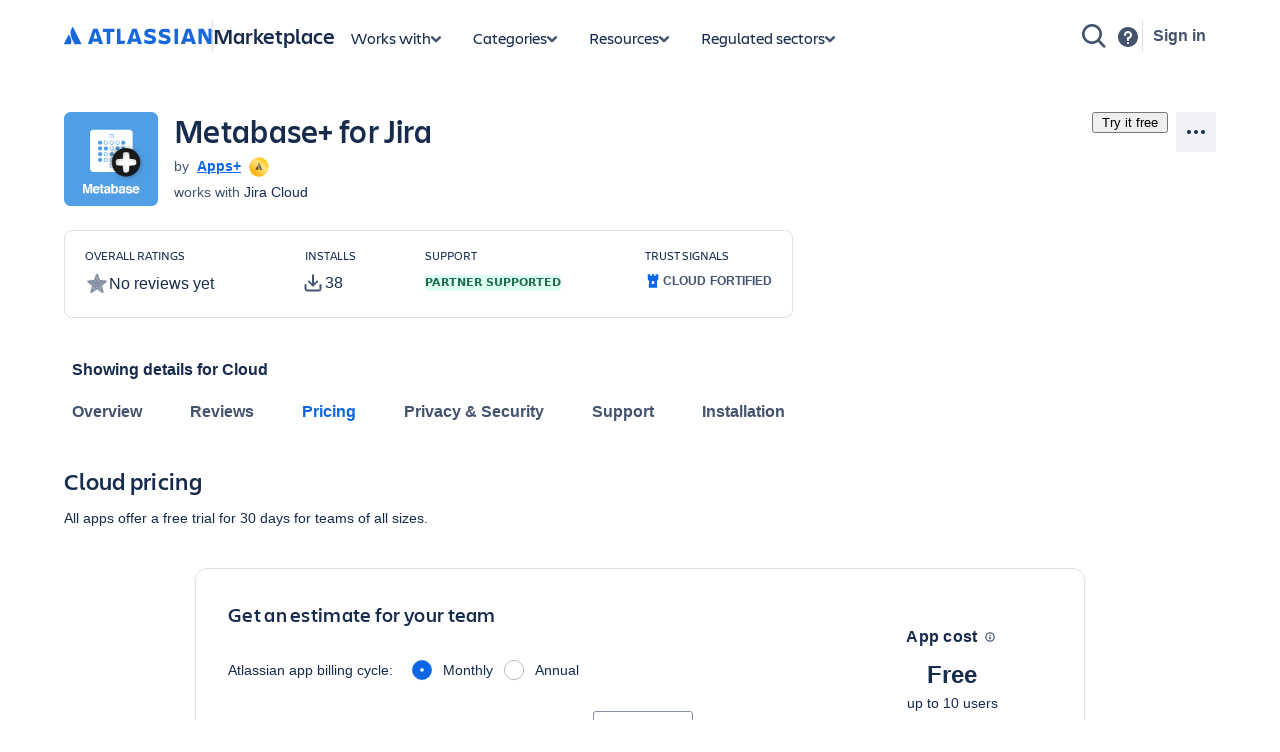

--- FILE ---
content_type: text/html; charset=utf-8
request_url: https://marketplace.atlassian.com/apps/1225956?tab=pricing
body_size: 41938
content:
<!DOCTYPE html><html lang="en" data-theme="dark:dark light:light shape:shape spacing:spacing typography:typography" data-color-mode="light" style="--ds-font-family-brand-body: var(--ds-font-family-body, ui-sans-serif, -apple-system, BlinkMacSystemFont, &quot;Segoe UI&quot;, Ubuntu, &quot;Helvetica Neue&quot;, sans-serif);"><head>
        <meta charset="utf-8">
        <meta name="google-site-verification" content="TCA8d7oPXhN4x93FWL3soth6MYZ39E8yAsdeNOUYTMs">
        <meta name="google-site-verification" content="b1S05iZIuIoRG6cbYVJ2kPofZLMKfbTBuvxH25Pcxac">
        <meta name="viewport" content="width=device-width,initial-scale=1,minimum-scale=1">
        <meta name="botify-site-verification" content="aDhacERJ5Y2tZYqlQzIdMx8RgvQOJFu8">
        <link rel="shortcut icon" href="/s/images/favicon.ico" type="image/x-icon">
        <link rel="search" type="application/opensearchdescription+xml" href="s/public/opensearch.xml" title="Atlassian Apps Search">
        
      <title data-rh="true">Metabase+ for Jira | Atlassian Marketplace</title>
      <meta data-rh="true" name="description" content="Sync and embed Metabase alongside notes or images in one beautiful issue tab panel"><meta data-rh="true" property="og:type" content="website"><meta data-rh="true" property="og:description" content="Sync and embed Metabase alongside notes or images in one beautiful issue tab panel"><meta data-rh="true" property="og:image" content="https://marketplace.atlassian.com/product-listing/files/f370653c-00b1-4f38-8289-92b585768320?fileType=image&amp;mode=full-fit"><meta data-rh="true" property="og:title" content="Metabase+ for Jira | Atlassian Marketplace"><meta data-rh="true" property="og:url" content="https://marketplace.atlassian.com/apps/1225956/metabase-for-jira"> <link data-rh="true" rel="canonical" href="https://marketplace.atlassian.com/apps/1225956/metabase-for-jira"> 
      <meta data-rh="true" name="viewport" content="width=device-width, initial-scale=1.0, minimum-scale=1.0"><meta data-rh="true" property="og:site_name" content="Atlassian Marketplace"><meta data-rh="true" name="twitter:card" content="summary"><meta data-rh="true" name="twitter:site" content="@AtlassianMarket"><meta data-rh="true" name="twitter:description" content="Sync and embed Metabase alongside notes or images in one beautiful issue tab panel"><meta data-rh="true" name="twitter:image" content="https://marketplace.atlassian.com/product-listing/files/95502b34-8357-4706-af8c-1c73c2f8dd60?fileType=image&amp;mode=full-fit"><meta data-rh="true" name="twitter:title" content="Metabase+ for Jira | Atlassian Marketplace">
      
      
      
      
      
      
        
        <style>
          html, body {
            margin: 0;
            padding: 0;
          }
          .app-skeleton {
            min-height:100vh;
          }
          .app-skeleton-header {
            height: 70px;
            animation-direction: alternate;
            animation-timing-function: linear;
            animation-iteration-count: infinite;
            animation-duration: 1.5s;
            background-color: var(--ds-skeleton, rgba(9, 30, 66, .04));
            animation-name: app-skeleton-header-shimmer;
          }
          @keyframes app-skeleton-header-shimmer {
            0% {
              background-color: var(--ds-skeleton, rgba(9, 30, 66, .04));
            }
            100% {
              background-color: var(--ds-skeleton-subtle, rgba(9, 30, 66, .08));
            }
          }
        </style>
        <style id="critical-css">.css-1a3z0o8-MainContent {min-height: calc(100vh - 152px); position: relative;}
.css-1a3z0o8-MainContent .absolute-center {position: absolute; top: 50%; left: 50%; -webkit-transform: translate(-50%,-50%); -ms-transform: translate(-50%,-50%); transform: translate(-50%,-50%);}
.css-1vr99t1-IconContainerMPACV2 {width: 3.5rem; height: 3.5rem;}
@media (min-width:48rem) {.css-1vr99t1-IconContainerMPACV2 {width: 5.875rem; height: 5.875rem;}}
.css-1ylqbve-Background {width: 100%; height: 100%;}
.css-1dwzbz0-IconContainer {width: 100%; height: 100%; position: relative;}
.css-1sh384h-IconImg {width: auto; height: auto; max-width: 100%; max-height: 100%; margin: auto; position: absolute; top: 0; left: 0; bottom: 0; right: 0;}
.css-15k7xgw-PartnerDetailsContainer {color: var(--ds-text-subtle,#44546F); display: flex; line-height: 1.5rem;}
.css-5g6g1s-PartnerNameContainer {font-weight: 600; overflow: hidden; display: -webkit-box; -webkit-line-clamp: 1; -webkit-box-orient: vertical;}
.css-5g6g1s-PartnerNameContainer a {line-height: 0.75rem; margin: 0 var(--ds-space-050,4px);}
.css-5g6g1s-PartnerNameContainer a:hover,.css-5g6g1s-PartnerNameContainer a:focus {-webkit-text-decoration: underline; text-decoration: underline;}
.css-1ul465s-StyledExternalLink {color: var(--ds-link,#0C66E4); -webkit-text-decoration: underline; text-decoration: underline;}
.css-3q147t-linkCss-StyledExternalLink {color: var(--ds-link,#0C66E4); -webkit-text-decoration: underline; text-decoration: underline; cursor: pointer;}
.css-3q147t-linkCss-StyledExternalLink:hover {color: var(--ds-link,#0C66E4);}
.css-3q147t-linkCss-StyledExternalLink:active {color: var(--ds-link-pressed,#0055CC);}
.css-3q147t-linkCss-StyledExternalLink:hover,.css-3q147t-linkCss-StyledExternalLink:active {outline: 0; -webkit-text-decoration: underline; text-decoration: underline;}
.css-1ncfuyj-RichTooltipContainer {-webkit-flex: 1 0 auto; -ms-flex: 1 0 auto; flex: 1 0 auto;}
.css-1ncfuyj-RichTooltipContainer {-webkit-flex: 1 0 auto; -ms-flex: 1 0 auto; flex: 1 0 auto;}
.css-1e7e8u3-PartnerBadgeWrapper {padding-left: var(--ds-space-050,4px); vertical-align: middle;}
.css-14hx16t-LargePrimaryCTAButtonWrapper {display: flex; -webkit-flex-direction: column; -ms-flex-direction: column; flex-direction: column; margin-left: var(--ds-space-100,8px); width: 100%;}
.css-14hx16t-LargePrimaryCTAButtonWrapper,.css-14hx16t-LargePrimaryCTAButtonWrapper a {font-size: 1rem;}
.amkt-frontend-ssr-13t386j:focus {outline: 2px solid var(--ds-border-focused, #2684FF); outline-offset: 2px;}
.amkt-frontend-ssr-13t386j:focus-visible {outline: 2px solid var(--ds-border-focused, #2684FF); outline-offset: 2px;}
.amkt-frontend-ssr-13t386j:focus:not(:focus-visible) {outline: none;}
@media screen and (forced-colors: active), screen and (-ms-high-contrast: active) {.amkt-frontend-ssr-13t386j:focus-visible {outline: 1px solid;}}
.amkt-frontend-ssr-9rhe72,.amkt-frontend-ssr-9rhe72:hover,.amkt-frontend-ssr-9rhe72:active,.amkt-frontend-ssr-9rhe72:focus,.amkt-frontend-ssr-9rhe72:focus-visible,.amkt-frontend-ssr-9rhe72:visited,.amkt-frontend-ssr-9rhe72:disabled,.amkt-frontend-ssr-9rhe72[disabled] {-webkit-align-items: center; -webkit-box-align: center; -ms-flex-align: center; align-items: center; border-width: 0; border-radius: 4px; box-sizing: border-box; display: inline-flex; font-size: 1rem; font-style: normal; font-family: var(--ds-font-family-brand-body, "Charlie Text", ui-sans-serif, -apple-system, BlinkMacSystemFont, "Segoe UI", Ubuntu, "Helvetica Neue", sans-serif); font-weight: 600; max-width: 100%; position: relative; text-align: center; -webkit-text-decoration: none; text-decoration: none; -webkit-transition: background 0.1s ease-out,box-shadow 0.15s cubic-bezier(0.47, 0.03, 0.49, 1.38); transition: background 0.1s ease-out,box-shadow 0.15s cubic-bezier(0.47, 0.03, 0.49, 1.38); white-space: nowrap; background: var(--ds-background-brand-bold, #0052CC); color: var(--ds-text-inverse, #FFFFFF) !important; cursor: pointer; height: 2.5rem; line-height: 1.25rem; padding: 0 var(--ds-space-200, 16px); vertical-align: middle; width: 100%; -webkit-box-pack: center; -ms-flex-pack: center; -webkit-justify-content: center; justify-content: center; outline: none;}
.amkt-frontend-ssr-9rhe72::-moz-focus-inner,.amkt-frontend-ssr-9rhe72:hover::-moz-focus-inner,.amkt-frontend-ssr-9rhe72:active::-moz-focus-inner,.amkt-frontend-ssr-9rhe72:focus::-moz-focus-inner,.amkt-frontend-ssr-9rhe72:focus-visible::-moz-focus-inner,.amkt-frontend-ssr-9rhe72:visited::-moz-focus-inner,.amkt-frontend-ssr-9rhe72:disabled::-moz-focus-inner,.amkt-frontend-ssr-9rhe72[disabled]::-moz-focus-inner {border: 0; margin: 0; padding: 0;}
.amkt-frontend-ssr-9rhe72:focus {outline: 2px solid var(--ds-border-focused, #2684FF); outline-offset: 2px;}
.amkt-frontend-ssr-9rhe72:focus-visible {outline: 2px solid var(--ds-border-focused, #2684FF); outline-offset: 2px;}
.amkt-frontend-ssr-9rhe72:focus:not(:focus-visible) {outline: none;}
@media screen and (forced-colors: active), screen and (-ms-high-contrast: active) {.amkt-frontend-ssr-9rhe72:focus-visible {outline: 1px solid;}}
.amkt-frontend-ssr-178ag6o {opacity: 1; -webkit-transition: opacity 0.3s; transition: opacity 0.3s; margin: 0 2px; -webkit-box-flex: 1; -webkit-flex-grow: 1; -ms-flex-positive: 1; flex-grow: 1; -webkit-flex-shrink: 1; -ms-flex-negative: 1; flex-shrink: 1; overflow: hidden; text-overflow: ellipsis; white-space: nowrap;}
.amkt-frontend-ssr-nhjtr1 {box-sizing: border-box; -webkit-appearance: none; -moz-appearance: none; -ms-appearance: none; appearance: none; border: none; cursor: pointer; font-family: inherit; font-size: inherit; font-style: normal; font-weight: 500; line-height: 2.2857142857142856em; padding-block: var(--ds-space-0, 0px); display: inline-flex; width: 2.2857142857142856em; max-width: 100%; position: relative; -webkit-align-items: baseline; -webkit-box-align: baseline; -ms-flex-align: baseline; align-items: baseline; -webkit-box-pack: center; -ms-flex-pack: center; -webkit-justify-content: center; justify-content: center; -webkit-column-gap: var(--ds-space-050, 4px); column-gap: var(--ds-space-050, 4px); border-radius: var(--ds-border-radius-100, 3px); border-width: var(--ds-border-width-0, 0px); -webkit-flex-shrink: 0; -ms-flex-negative: 0; flex-shrink: 0; height: 2.2857142857142856em; -webkit-padding-end: var(--ds-space-0, 0px); padding-inline-end: var(--ds-space-0, 0px); -webkit-padding-start: var(--ds-space-0, 0px); padding-inline-start: var(--ds-space-0, 0px); text-align: center; -webkit-transition: background 0.1s ease-out; transition: background 0.1s ease-out; vertical-align: middle; background: var(--ds-background-neutral, rgba(9, 30, 66, 0.04)); color: var(--ds-text, #42526E); -webkit-text-decoration: none; text-decoration: none;}
.amkt-frontend-ssr-nhjtr1:focus,.amkt-frontend-ssr-nhjtr1:focus-visible {outline-color: var(--ds-border-focused, #2684FF); outline-offset: var(--ds-space-025, 2px); outline-style: solid; outline-width: var(--ds-border-width-outline, 2px);}
.amkt-frontend-ssr-nhjtr1:focus:not(:focus-visible) {outline: none;}
@media screen and (forced-colors: active), screen and (-ms-high-contrast: active) {.amkt-frontend-ssr-nhjtr1:focus-visible {outline: 1px solid;}}
.amkt-frontend-ssr-nhjtr1::after {border-radius: inherit; inset: var(--ds-space-0, 0px); border-style: solid; border-width: var(--ds-border-width, 1px); pointer-events: none; position: absolute;}
.amkt-frontend-ssr-nhjtr1:visited {color: var(--ds-text, #42526E);}
.amkt-frontend-ssr-nhjtr1:hover {background: var(--ds-background-neutral-hovered, #091e4214); color: var(--ds-text, #42526E);}
.amkt-frontend-ssr-nhjtr1:active {background: var(--ds-background-neutral-pressed, #B3D4FF); color: var(--ds-text, #0052CC);}
.amkt-frontend-ssr-nhjtr1:hover {-webkit-text-decoration: none; text-decoration: none;}
.amkt-frontend-ssr-nhjtr1:active {-webkit-text-decoration: none; text-decoration: none;}
.amkt-frontend-ssr-nhjtr1:focus {-webkit-text-decoration: none; text-decoration: none;}
.amkt-frontend-ssr-1spmf3f {box-sizing: border-box; -webkit-appearance: none; -moz-appearance: none; -ms-appearance: none; appearance: none; border: none; -webkit-transition: opacity 0.3s; transition: opacity 0.3s; display: flex; -webkit-box-flex: 0; -webkit-flex-grow: 0; -ms-flex-positive: 0; flex-grow: 0; -webkit-flex-shrink: 0; -ms-flex-negative: 0; flex-shrink: 0; -webkit-align-self: center; -ms-flex-item-align: center; align-self: center; font-size: 0; line-height: 0; -webkit-user-select: none; -moz-user-select: none; -ms-user-select: none; user-select: none;}
.amkt-frontend-ssr-b5o75w {width: 1px; height: 1px; padding: 0; position: absolute; border: 0; clip: rect(1px, 1px, 1px, 1px); overflow: hidden; white-space: nowrap;}
.amkt-frontend-ssr-1by7ym3 {box-sizing: border-box; -webkit-appearance: none; -moz-appearance: none; -ms-appearance: none; appearance: none; border: none; cursor: pointer; background-color: var(--ds-background-neutral-subtle, transparent); border-radius: radius.small; padding-left: var(--ds-space-0, 0px); padding-right: var(--ds-space-0, 0px);}
.amkt-frontend-ssr-1by7ym3:focus,.amkt-frontend-ssr-1by7ym3:focus-visible {outline-color: var(--ds-border-focused, #2684FF); outline-offset: var(--ds-space-025, 2px); outline-style: solid; outline-width: var(--ds-border-width-outline, 2px);}
.amkt-frontend-ssr-1by7ym3:focus:not(:focus-visible) {outline: none;}
@media screen and (forced-colors: active), screen and (-ms-high-contrast: active) {.amkt-frontend-ssr-1by7ym3:focus-visible {outline: 1px solid;}}
.amkt-frontend-ssr-1by7ym3:hover {background-color: var(--ds-background-neutral-subtle-hovered, #091e4214);}
.amkt-frontend-ssr-1by7ym3:active {background-color: var(--ds-background-neutral-subtle-pressed, #B3D4FF);}
.amkt-frontend-ssr-vklyj9 {box-sizing: border-box; -webkit-appearance: none; -moz-appearance: none; -ms-appearance: none; appearance: none; border: none; background-color: var(--ds-background-success, #E3FCEF); padding-inline: var(--ds-space-050, 4px); display: inline-flex; border-radius: var(--ds-border-radius, 3px); block-size: min-content; position: static; overflow: hidden;}
.amkt-frontend-ssr-7xdu1q {font-family: ui-sans-serif,-apple-system,BlinkMacSystemFont,"Segoe UI",Ubuntu,system-ui,"Helvetica Neue",sans-serif; font-size: 11px; font-style: normal; font-weight: var(--ds-font-weight-bold, 700); line-height: 16px; overflow: hidden; text-overflow: ellipsis; text-transform: uppercase; white-space: nowrap; color: var(--ds-text-success, #006644);}
.amkt-frontend-ssr-143bx5a {display: flex; max-width: 100%; min-height: 0%; -webkit-flex-basis: 100%; -ms-flex-preferred-size: 100%; flex-basis: 100%; -webkit-flex-direction: column; -ms-flex-direction: column; flex-direction: column; -webkit-box-flex: 1; -webkit-flex-grow: 1; -ms-flex-positive: 1; flex-grow: 1;}
.amkt-frontend-ssr-143bx5a [role="tabpanel"] {-webkit-box-flex: 1; -webkit-flex-grow: 1; -ms-flex-positive: 1; flex-grow: 1; min-height: 0%; display: flex;}
.amkt-frontend-ssr-143bx5a>[hidden] {display: none;}
.amkt-frontend-ssr-2xodlx {display: flex; padding: var(--ds-space-0, 0px); position: relative; font-weight: var(--ds-font-weight-medium, 500); -webkit-margin-start: var(--ds-space-negative-100, -8px); margin-inline-start: var(--ds-space-negative-100, -8px);}
.amkt-frontend-ssr-2xodlx [role="tab"] {color: var(--ds-text-subtle, #42526E); cursor: pointer; margin: 0; padding: var(--ds-space-075, 6px) var(--ds-space-100, 8px); position: relative; white-space: nowrap; overflow: hidden; text-overflow: ellipsis;}
.amkt-frontend-ssr-2xodlx [role="tab"]:hover {color: var(--ds-text-subtle, #0052CC);}
.amkt-frontend-ssr-2xodlx [role="tab"]:hover::after {content: ""; border-radius: var(--ds-border-radius-050, 2px); bottom: 0; margin: 0; position: absolute; width: inherit; inset-inline-start: var(--ds-space-100, 8px); inset-inline-end: var(--ds-space-100, 8px); border-bottom: var(--ds-border-width-outline, 2px) solid var(--ds-border, transparent); height: 0;}
.amkt-frontend-ssr-2xodlx [role="tab"]:active {color: var(--ds-text, #0747A6);}
.amkt-frontend-ssr-2xodlx [role="tab"]:active::after {content: ""; border-radius: var(--ds-border-radius-050, 2px); bottom: 0; margin: 0; position: absolute; width: inherit; inset-inline-start: var(--ds-space-100, 8px); inset-inline-end: var(--ds-space-100, 8px); border-bottom: var(--ds-border-width-outline, 2px) solid var(--ds-border, transparent); height: 0;}
.amkt-frontend-ssr-2xodlx [role="tab"][aria-selected="true"] {color: var(--ds-text-selected, #0052CC);}
.amkt-frontend-ssr-2xodlx [role="tab"][aria-selected="true"]::after {content: ""; border-radius: var(--ds-border-radius-050, 2px); bottom: 0; margin: 0; position: absolute; width: inherit; inset-inline-start: var(--ds-space-100, 8px); inset-inline-end: var(--ds-space-100, 8px); border-bottom: var(--ds-border-width-outline, 2px) solid var(--ds-border-selected, #0052CC); height: 0;}
.amkt-frontend-ssr-2xodlx::before {content: ""; border-radius: var(--ds-border-radius-050, 2px); bottom: 0; margin: 0; position: absolute; width: inherit; inset-inline-start: var(--ds-space-100, 8px); inset-inline-end: 0; height: var(--ds-border-width-outline, 2px); background-color: var(--ds-border, #EBECF0);}
.amkt-frontend-ssr-38t7l3:focus {outline-color: var(--ds-border-focused, #2684FF); outline-offset: -2px; outline-style: solid; outline-width: var(--ds-border-width-outline, 2px);}
.amkt-frontend-ssr-38t7l3:focus-visible {outline-color: var(--ds-border-focused, #2684FF); outline-offset: -2px; outline-style: solid; outline-width: var(--ds-border-width-outline, 2px);}
.amkt-frontend-ssr-38t7l3:focus:not(:focus-visible) {outline: none;}
@media screen and (forced-colors: active), screen and (-ms-high-contrast: active) {.amkt-frontend-ssr-38t7l3:focus-visible {outline: 1px solid; outline-offset: -1px;}}
.amkt-frontend-ssr-esbzuc,.amkt-frontend-ssr-esbzuc:hover,.amkt-frontend-ssr-esbzuc:active,.amkt-frontend-ssr-esbzuc:focus,.amkt-frontend-ssr-esbzuc:focus-visible,.amkt-frontend-ssr-esbzuc:visited,.amkt-frontend-ssr-esbzuc:disabled,.amkt-frontend-ssr-esbzuc[disabled] {-webkit-align-items: center; -webkit-box-align: center; -ms-flex-align: center; align-items: center; border-width: 0; border-radius: 4px; box-sizing: border-box; display: inline-flex; font-size: 1rem; font-style: normal; font-family: var(--ds-font-family-brand-body, "Charlie Text", ui-sans-serif, -apple-system, BlinkMacSystemFont, "Segoe UI", Ubuntu, "Helvetica Neue", sans-serif); font-weight: 600; max-width: 100%; position: relative; text-align: center; -webkit-text-decoration: none; text-decoration: none; -webkit-transition: background 0.1s ease-out,box-shadow 0.15s cubic-bezier(0.47, 0.03, 0.49, 1.38); transition: background 0.1s ease-out,box-shadow 0.15s cubic-bezier(0.47, 0.03, 0.49, 1.38); white-space: nowrap; background: none; color: var(--ds-link, #0C66E4); cursor: pointer; height: 1.25rem; line-height: 1.25rem; padding: 0; vertical-align: baseline; width: auto; -webkit-box-pack: center; -ms-flex-pack: center; -webkit-justify-content: center; justify-content: center; outline: none; border: none;}
.amkt-frontend-ssr-esbzuc::-moz-focus-inner,.amkt-frontend-ssr-esbzuc:hover::-moz-focus-inner,.amkt-frontend-ssr-esbzuc:active::-moz-focus-inner,.amkt-frontend-ssr-esbzuc:focus::-moz-focus-inner,.amkt-frontend-ssr-esbzuc:focus-visible::-moz-focus-inner,.amkt-frontend-ssr-esbzuc:visited::-moz-focus-inner,.amkt-frontend-ssr-esbzuc:disabled::-moz-focus-inner,.amkt-frontend-ssr-esbzuc[disabled]::-moz-focus-inner {border: 0; margin: 0; padding: 0;}
.amkt-frontend-ssr-esbzuc:hover,.amkt-frontend-ssr-esbzuc:hover:hover,.amkt-frontend-ssr-esbzuc:active:hover,.amkt-frontend-ssr-esbzuc:focus:hover,.amkt-frontend-ssr-esbzuc:focus-visible:hover,.amkt-frontend-ssr-esbzuc:visited:hover,.amkt-frontend-ssr-esbzuc:disabled:hover,.amkt-frontend-ssr-esbzuc[disabled]:hover {-webkit-text-decoration: underline; text-decoration: underline;}
.amkt-frontend-ssr-esbzuc:focus {outline: 2px solid var(--ds-border-focused, #2684FF); outline-offset: 2px;}
.amkt-frontend-ssr-esbzuc:focus-visible {outline: 2px solid var(--ds-border-focused, #2684FF); outline-offset: 2px;}
.amkt-frontend-ssr-esbzuc:focus:not(:focus-visible) {outline: none;}
@media screen and (forced-colors: active), screen and (-ms-high-contrast: active) {.amkt-frontend-ssr-esbzuc:focus-visible {outline: 1px solid;}}
.amkt-frontend-ssr-1gd7hga {opacity: 1; -webkit-transition: opacity 0.3s; transition: opacity 0.3s; margin: 0; -webkit-box-flex: 1; -webkit-flex-grow: 1; -ms-flex-positive: 1; flex-grow: 1; -webkit-flex-shrink: 1; -ms-flex-negative: 1; flex-shrink: 1; overflow: hidden; text-overflow: ellipsis; white-space: nowrap;}</style><style id="light" data-theme="light">
       
html[data-color-mode="light"][data-theme~="light:light"],
html[data-color-mode="dark"][data-theme~="dark:light"] {
  color-scheme: light;
  --ds-text: #172B4D;
  --ds-text-accent-lime: #4C6B1F;
  --ds-text-accent-lime-bolder: #37471F;
  --ds-text-accent-red: #AE2E24;
  --ds-text-accent-red-bolder: #5D1F1A;
  --ds-text-accent-orange: #A54800;
  --ds-text-accent-orange-bolder: #702E00;
  --ds-text-accent-yellow: #7F5F01;
  --ds-text-accent-yellow-bolder: #533F04;
  --ds-text-accent-green: #216E4E;
  --ds-text-accent-green-bolder: #164B35;
  --ds-text-accent-teal: #206A83;
  --ds-text-accent-teal-bolder: #164555;
  --ds-text-accent-blue: #0055CC;
  --ds-text-accent-blue-bolder: #09326C;
  --ds-text-accent-purple: #5E4DB2;
  --ds-text-accent-purple-bolder: #352C63;
  --ds-text-accent-magenta: #943D73;
  --ds-text-accent-magenta-bolder: #50253F;
  --ds-text-accent-gray: #44546F;
  --ds-text-accent-gray-bolder: #091E42;
  --ds-text-disabled: #091E424F;
  --ds-text-inverse: #FFFFFF;
  --ds-text-selected: #0C66E4;
  --ds-text-brand: #0C66E4;
  --ds-text-danger: #AE2E24;
  --ds-text-warning: #A54800;
  --ds-text-warning-inverse: #172B4D;
  --ds-text-success: #216E4E;
  --ds-text-discovery: #5E4DB2;
  --ds-text-information: #0055CC;
  --ds-text-subtlest: #626F86;
  --ds-text-subtle: #44546F;
  --ds-link: #0C66E4;
  --ds-link-pressed: #0055CC;
  --ds-link-visited: #5E4DB2;
  --ds-link-visited-pressed: #352C63;
  --ds-icon: #44546F;
  --ds-icon-accent-lime: #6A9A23;
  --ds-icon-accent-red: #C9372C;
  --ds-icon-accent-orange: #E56910;
  --ds-icon-accent-yellow: #B38600;
  --ds-icon-accent-green: #22A06B;
  --ds-icon-accent-teal: #2898BD;
  --ds-icon-accent-blue: #1D7AFC;
  --ds-icon-accent-purple: #8270DB;
  --ds-icon-accent-magenta: #CD519D;
  --ds-icon-accent-gray: #758195;
  --ds-icon-disabled: #091E424F;
  --ds-icon-inverse: #FFFFFF;
  --ds-icon-selected: #0C66E4;
  --ds-icon-brand: #0C66E4;
  --ds-icon-danger: #C9372C;
  --ds-icon-warning: #E56910;
  --ds-icon-warning-inverse: #172B4D;
  --ds-icon-success: #22A06B;
  --ds-icon-discovery: #8270DB;
  --ds-icon-information: #1D7AFC;
  --ds-icon-subtlest: #626F86;
  --ds-icon-subtle: #626F86;
  --ds-border: #091E4224;
  --ds-border-accent-lime: #6A9A23;
  --ds-border-accent-red: #E2483D;
  --ds-border-accent-orange: #E56910;
  --ds-border-accent-yellow: #B38600;
  --ds-border-accent-green: #22A06B;
  --ds-border-accent-teal: #2898BD;
  --ds-border-accent-blue: #1D7AFC;
  --ds-border-accent-purple: #8270DB;
  --ds-border-accent-magenta: #CD519D;
  --ds-border-accent-gray: #758195;
  --ds-border-disabled: #091E420F;
  --ds-border-focused: #388BFF;
  --ds-border-input: #8590A2;
  --ds-border-inverse: #FFFFFF;
  --ds-border-selected: #0C66E4;
  --ds-border-brand: #0C66E4;
  --ds-border-danger: #E2483D;
  --ds-border-warning: #E56910;
  --ds-border-success: #22A06B;
  --ds-border-discovery: #8270DB;
  --ds-border-information: #1D7AFC;
  --ds-border-bold: #758195;
  --ds-background-accent-lime-subtlest: #EFFFD6;
  --ds-background-accent-lime-subtlest-hovered: #D3F1A7;
  --ds-background-accent-lime-subtlest-pressed: #B3DF72;
  --ds-background-accent-lime-subtler: #D3F1A7;
  --ds-background-accent-lime-subtler-hovered: #B3DF72;
  --ds-background-accent-lime-subtler-pressed: #94C748;
  --ds-background-accent-lime-subtle: #94C748;
  --ds-background-accent-lime-subtle-hovered: #B3DF72;
  --ds-background-accent-lime-subtle-pressed: #D3F1A7;
  --ds-background-accent-lime-bolder: #5B7F24;
  --ds-background-accent-lime-bolder-hovered: #4C6B1F;
  --ds-background-accent-lime-bolder-pressed: #37471F;
  --ds-background-accent-red-subtlest: #FFECEB;
  --ds-background-accent-red-subtlest-hovered: #FFD5D2;
  --ds-background-accent-red-subtlest-pressed: #FD9891;
  --ds-background-accent-red-subtler: #FFD5D2;
  --ds-background-accent-red-subtler-hovered: #FD9891;
  --ds-background-accent-red-subtler-pressed: #F87168;
  --ds-background-accent-red-subtle: #F87168;
  --ds-background-accent-red-subtle-hovered: #FD9891;
  --ds-background-accent-red-subtle-pressed: #FFD5D2;
  --ds-background-accent-red-bolder: #C9372C;
  --ds-background-accent-red-bolder-hovered: #AE2E24;
  --ds-background-accent-red-bolder-pressed: #5D1F1A;
  --ds-background-accent-orange-subtlest: #FFF3EB;
  --ds-background-accent-orange-subtlest-hovered: #FEDEC8;
  --ds-background-accent-orange-subtlest-pressed: #FEC195;
  --ds-background-accent-orange-subtler: #FEDEC8;
  --ds-background-accent-orange-subtler-hovered: #FEC195;
  --ds-background-accent-orange-subtler-pressed: #FEA362;
  --ds-background-accent-orange-subtle: #FEA362;
  --ds-background-accent-orange-subtle-hovered: #FEC195;
  --ds-background-accent-orange-subtle-pressed: #FEDEC8;
  --ds-background-accent-orange-bolder: #C25100;
  --ds-background-accent-orange-bolder-hovered: #A54800;
  --ds-background-accent-orange-bolder-pressed: #702E00;
  --ds-background-accent-yellow-subtlest: #FFF7D6;
  --ds-background-accent-yellow-subtlest-hovered: #F8E6A0;
  --ds-background-accent-yellow-subtlest-pressed: #F5CD47;
  --ds-background-accent-yellow-subtler: #F8E6A0;
  --ds-background-accent-yellow-subtler-hovered: #F5CD47;
  --ds-background-accent-yellow-subtler-pressed: #E2B203;
  --ds-background-accent-yellow-subtle: #F5CD47;
  --ds-background-accent-yellow-subtle-hovered: #E2B203;
  --ds-background-accent-yellow-subtle-pressed: #CF9F02;
  --ds-background-accent-yellow-bolder: #946F00;
  --ds-background-accent-yellow-bolder-hovered: #7F5F01;
  --ds-background-accent-yellow-bolder-pressed: #533F04;
  --ds-background-accent-green-subtlest: #DCFFF1;
  --ds-background-accent-green-subtlest-hovered: #BAF3DB;
  --ds-background-accent-green-subtlest-pressed: #7EE2B8;
  --ds-background-accent-green-subtler: #BAF3DB;
  --ds-background-accent-green-subtler-hovered: #7EE2B8;
  --ds-background-accent-green-subtler-pressed: #4BCE97;
  --ds-background-accent-green-subtle: #4BCE97;
  --ds-background-accent-green-subtle-hovered: #7EE2B8;
  --ds-background-accent-green-subtle-pressed: #BAF3DB;
  --ds-background-accent-green-bolder: #1F845A;
  --ds-background-accent-green-bolder-hovered: #216E4E;
  --ds-background-accent-green-bolder-pressed: #164B35;
  --ds-background-accent-teal-subtlest: #E7F9FF;
  --ds-background-accent-teal-subtlest-hovered: #C6EDFB;
  --ds-background-accent-teal-subtlest-pressed: #9DD9EE;
  --ds-background-accent-teal-subtler: #C6EDFB;
  --ds-background-accent-teal-subtler-hovered: #9DD9EE;
  --ds-background-accent-teal-subtler-pressed: #6CC3E0;
  --ds-background-accent-teal-subtle: #6CC3E0;
  --ds-background-accent-teal-subtle-hovered: #9DD9EE;
  --ds-background-accent-teal-subtle-pressed: #C6EDFB;
  --ds-background-accent-teal-bolder: #227D9B;
  --ds-background-accent-teal-bolder-hovered: #206A83;
  --ds-background-accent-teal-bolder-pressed: #164555;
  --ds-background-accent-blue-subtlest: #E9F2FF;
  --ds-background-accent-blue-subtlest-hovered: #CCE0FF;
  --ds-background-accent-blue-subtlest-pressed: #85B8FF;
  --ds-background-accent-blue-subtler: #CCE0FF;
  --ds-background-accent-blue-subtler-hovered: #85B8FF;
  --ds-background-accent-blue-subtler-pressed: #579DFF;
  --ds-background-accent-blue-subtle: #579DFF;
  --ds-background-accent-blue-subtle-hovered: #85B8FF;
  --ds-background-accent-blue-subtle-pressed: #CCE0FF;
  --ds-background-accent-blue-bolder: #0C66E4;
  --ds-background-accent-blue-bolder-hovered: #0055CC;
  --ds-background-accent-blue-bolder-pressed: #09326C;
  --ds-background-accent-purple-subtlest: #F3F0FF;
  --ds-background-accent-purple-subtlest-hovered: #DFD8FD;
  --ds-background-accent-purple-subtlest-pressed: #B8ACF6;
  --ds-background-accent-purple-subtler: #DFD8FD;
  --ds-background-accent-purple-subtler-hovered: #B8ACF6;
  --ds-background-accent-purple-subtler-pressed: #9F8FEF;
  --ds-background-accent-purple-subtle: #9F8FEF;
  --ds-background-accent-purple-subtle-hovered: #B8ACF6;
  --ds-background-accent-purple-subtle-pressed: #DFD8FD;
  --ds-background-accent-purple-bolder: #6E5DC6;
  --ds-background-accent-purple-bolder-hovered: #5E4DB2;
  --ds-background-accent-purple-bolder-pressed: #352C63;
  --ds-background-accent-magenta-subtlest: #FFECF8;
  --ds-background-accent-magenta-subtlest-hovered: #FDD0EC;
  --ds-background-accent-magenta-subtlest-pressed: #F797D2;
  --ds-background-accent-magenta-subtler: #FDD0EC;
  --ds-background-accent-magenta-subtler-hovered: #F797D2;
  --ds-background-accent-magenta-subtler-pressed: #E774BB;
  --ds-background-accent-magenta-subtle: #E774BB;
  --ds-background-accent-magenta-subtle-hovered: #F797D2;
  --ds-background-accent-magenta-subtle-pressed: #FDD0EC;
  --ds-background-accent-magenta-bolder: #AE4787;
  --ds-background-accent-magenta-bolder-hovered: #943D73;
  --ds-background-accent-magenta-bolder-pressed: #50253F;
  --ds-background-accent-gray-subtlest: #F1F2F4;
  --ds-background-accent-gray-subtlest-hovered: #DCDFE4;
  --ds-background-accent-gray-subtlest-pressed: #B3B9C4;
  --ds-background-accent-gray-subtler: #DCDFE4;
  --ds-background-accent-gray-subtler-hovered: #B3B9C4;
  --ds-background-accent-gray-subtler-pressed: #8590A2;
  --ds-background-accent-gray-subtle: #8590A2;
  --ds-background-accent-gray-subtle-hovered: #B3B9C4;
  --ds-background-accent-gray-subtle-pressed: #DCDFE4;
  --ds-background-accent-gray-bolder: #626F86;
  --ds-background-accent-gray-bolder-hovered: #44546F;
  --ds-background-accent-gray-bolder-pressed: #2C3E5D;
  --ds-background-disabled: #091E4208;
  --ds-background-input: #FFFFFF;
  --ds-background-input-hovered: #F7F8F9;
  --ds-background-input-pressed: #FFFFFF;
  --ds-background-inverse-subtle: #00000029;
  --ds-background-inverse-subtle-hovered: #0000003D;
  --ds-background-inverse-subtle-pressed: #00000052;
  --ds-background-neutral: #091E420F;
  --ds-background-neutral-hovered: #091E4224;
  --ds-background-neutral-pressed: #091E424F;
  --ds-background-neutral-subtle: #00000000;
  --ds-background-neutral-subtle-hovered: #091E420F;
  --ds-background-neutral-subtle-pressed: #091E4224;
  --ds-background-neutral-bold: #44546F;
  --ds-background-neutral-bold-hovered: #2C3E5D;
  --ds-background-neutral-bold-pressed: #172B4D;
  --ds-background-selected: #E9F2FF;
  --ds-background-selected-hovered: #CCE0FF;
  --ds-background-selected-pressed: #85B8FF;
  --ds-background-selected-bold: #0C66E4;
  --ds-background-selected-bold-hovered: #0055CC;
  --ds-background-selected-bold-pressed: #09326C;
  --ds-background-brand-subtlest: #E9F2FF;
  --ds-background-brand-subtlest-hovered: #CCE0FF;
  --ds-background-brand-subtlest-pressed: #85B8FF;
  --ds-background-brand-bold: #0C66E4;
  --ds-background-brand-bold-hovered: #0055CC;
  --ds-background-brand-bold-pressed: #09326C;
  --ds-background-brand-boldest: #1C2B41;
  --ds-background-brand-boldest-hovered: #09326C;
  --ds-background-brand-boldest-pressed: #0055CC;
  --ds-background-danger: #FFECEB;
  --ds-background-danger-hovered: #FFD5D2;
  --ds-background-danger-pressed: #FD9891;
  --ds-background-danger-bold: #C9372C;
  --ds-background-danger-bold-hovered: #AE2E24;
  --ds-background-danger-bold-pressed: #5D1F1A;
  --ds-background-warning: #FFF7D6;
  --ds-background-warning-hovered: #F8E6A0;
  --ds-background-warning-pressed: #F5CD47;
  --ds-background-warning-bold: #F5CD47;
  --ds-background-warning-bold-hovered: #E2B203;
  --ds-background-warning-bold-pressed: #CF9F02;
  --ds-background-success: #DCFFF1;
  --ds-background-success-hovered: #BAF3DB;
  --ds-background-success-pressed: #7EE2B8;
  --ds-background-success-bold: #1F845A;
  --ds-background-success-bold-hovered: #216E4E;
  --ds-background-success-bold-pressed: #164B35;
  --ds-background-discovery: #F3F0FF;
  --ds-background-discovery-hovered: #DFD8FD;
  --ds-background-discovery-pressed: #B8ACF6;
  --ds-background-discovery-bold: #6E5DC6;
  --ds-background-discovery-bold-hovered: #5E4DB2;
  --ds-background-discovery-bold-pressed: #352C63;
  --ds-background-information: #E9F2FF;
  --ds-background-information-hovered: #CCE0FF;
  --ds-background-information-pressed: #85B8FF;
  --ds-background-information-bold: #0C66E4;
  --ds-background-information-bold-hovered: #0055CC;
  --ds-background-information-bold-pressed: #09326C;
  --ds-blanket: #091E427D;
  --ds-blanket-selected: #388BFF14;
  --ds-blanket-danger: #EF5C4814;
  --ds-interaction-hovered: #00000029;
  --ds-interaction-pressed: #00000052;
  --ds-skeleton: #091E420F;
  --ds-skeleton-subtle: #091E4208;
  --ds-chart-categorical-1: #2898BD;
  --ds-chart-categorical-1-hovered: #227D9B;
  --ds-chart-categorical-2: #5E4DB2;
  --ds-chart-categorical-2-hovered: #352C63;
  --ds-chart-categorical-3: #E56910;
  --ds-chart-categorical-3-hovered: #C25100;
  --ds-chart-categorical-4: #943D73;
  --ds-chart-categorical-4-hovered: #50253F;
  --ds-chart-categorical-5: #09326C;
  --ds-chart-categorical-5-hovered: #1C2B41;
  --ds-chart-categorical-6: #8F7EE7;
  --ds-chart-categorical-6-hovered: #8270DB;
  --ds-chart-categorical-7: #50253F;
  --ds-chart-categorical-7-hovered: #3D2232;
  --ds-chart-categorical-8: #A54800;
  --ds-chart-categorical-8-hovered: #702E00;
  --ds-chart-lime-bold: #6A9A23;
  --ds-chart-lime-bold-hovered: #5B7F24;
  --ds-chart-lime-bolder: #5B7F24;
  --ds-chart-lime-bolder-hovered: #4C6B1F;
  --ds-chart-lime-boldest: #4C6B1F;
  --ds-chart-lime-boldest-hovered: #37471F;
  --ds-chart-neutral: #8590A2;
  --ds-chart-neutral-hovered: #758195;
  --ds-chart-red-bold: #F15B50;
  --ds-chart-red-bold-hovered: #E2483D;
  --ds-chart-red-bolder: #E2483D;
  --ds-chart-red-bolder-hovered: #C9372C;
  --ds-chart-red-boldest: #AE2E24;
  --ds-chart-red-boldest-hovered: #5D1F1A;
  --ds-chart-orange-bold: #E56910;
  --ds-chart-orange-bold-hovered: #C25100;
  --ds-chart-orange-bolder: #C25100;
  --ds-chart-orange-bolder-hovered: #A54800;
  --ds-chart-orange-boldest: #A54800;
  --ds-chart-orange-boldest-hovered: #702E00;
  --ds-chart-yellow-bold: #B38600;
  --ds-chart-yellow-bold-hovered: #946F00;
  --ds-chart-yellow-bolder: #946F00;
  --ds-chart-yellow-bolder-hovered: #7F5F01;
  --ds-chart-yellow-boldest: #7F5F01;
  --ds-chart-yellow-boldest-hovered: #533F04;
  --ds-chart-green-bold: #22A06B;
  --ds-chart-green-bold-hovered: #1F845A;
  --ds-chart-green-bolder: #1F845A;
  --ds-chart-green-bolder-hovered: #216E4E;
  --ds-chart-green-boldest: #216E4E;
  --ds-chart-green-boldest-hovered: #164B35;
  --ds-chart-teal-bold: #2898BD;
  --ds-chart-teal-bold-hovered: #227D9B;
  --ds-chart-teal-bolder: #227D9B;
  --ds-chart-teal-bolder-hovered: #206A83;
  --ds-chart-teal-boldest: #206A83;
  --ds-chart-teal-boldest-hovered: #164555;
  --ds-chart-blue-bold: #388BFF;
  --ds-chart-blue-bold-hovered: #1D7AFC;
  --ds-chart-blue-bolder: #1D7AFC;
  --ds-chart-blue-bolder-hovered: #0C66E4;
  --ds-chart-blue-boldest: #0055CC;
  --ds-chart-blue-boldest-hovered: #09326C;
  --ds-chart-purple-bold: #8F7EE7;
  --ds-chart-purple-bold-hovered: #8270DB;
  --ds-chart-purple-bolder: #8270DB;
  --ds-chart-purple-bolder-hovered: #6E5DC6;
  --ds-chart-purple-boldest: #5E4DB2;
  --ds-chart-purple-boldest-hovered: #352C63;
  --ds-chart-magenta-bold: #DA62AC;
  --ds-chart-magenta-bold-hovered: #CD519D;
  --ds-chart-magenta-bolder: #CD519D;
  --ds-chart-magenta-bolder-hovered: #AE4787;
  --ds-chart-magenta-boldest: #943D73;
  --ds-chart-magenta-boldest-hovered: #50253F;
  --ds-chart-gray-bold: #8590A2;
  --ds-chart-gray-bold-hovered: #758195;
  --ds-chart-gray-bolder: #758195;
  --ds-chart-gray-bolder-hovered: #626F86;
  --ds-chart-gray-boldest: #44546F;
  --ds-chart-gray-boldest-hovered: #2C3E5D;
  --ds-chart-brand: #1D7AFC;
  --ds-chart-brand-hovered: #0C66E4;
  --ds-chart-danger: #F15B50;
  --ds-chart-danger-hovered: #E2483D;
  --ds-chart-danger-bold: #AE2E24;
  --ds-chart-danger-bold-hovered: #5D1F1A;
  --ds-chart-warning: #B38600;
  --ds-chart-warning-hovered: #946F00;
  --ds-chart-warning-bold: #7F5F01;
  --ds-chart-warning-bold-hovered: #533F04;
  --ds-chart-success: #22A06B;
  --ds-chart-success-hovered: #1F845A;
  --ds-chart-success-bold: #216E4E;
  --ds-chart-success-bold-hovered: #164B35;
  --ds-chart-discovery: #8F7EE7;
  --ds-chart-discovery-hovered: #8270DB;
  --ds-chart-discovery-bold: #5E4DB2;
  --ds-chart-discovery-bold-hovered: #352C63;
  --ds-chart-information: #388BFF;
  --ds-chart-information-hovered: #1D7AFC;
  --ds-chart-information-bold: #0055CC;
  --ds-chart-information-bold-hovered: #09326C;
  --ds-surface: #FFFFFF;
  --ds-surface-hovered: #F1F2F4;
  --ds-surface-pressed: #DCDFE4;
  --ds-surface-overlay: #FFFFFF;
  --ds-surface-overlay-hovered: #F1F2F4;
  --ds-surface-overlay-pressed: #DCDFE4;
  --ds-surface-raised: #FFFFFF;
  --ds-surface-raised-hovered: #F1F2F4;
  --ds-surface-raised-pressed: #DCDFE4;
  --ds-surface-sunken: #F7F8F9;
  --ds-shadow-overflow: 0px 0px 8px #091E4229, 0px 0px 1px #091E421F;
  --ds-shadow-overflow-perimeter: #091e421f;
  --ds-shadow-overflow-spread: #091e4229;
  --ds-shadow-overlay: 0px 8px 12px #091E4226, 0px 0px 1px #091E424F;
  --ds-shadow-raised: 0px 1px 1px #091E4240, 0px 0px 1px #091E424F;
  --ds-opacity-disabled: 0.4;
  --ds-opacity-loading: 0.2;
  --ds-UNSAFE-transparent: transparent;
  --ds-elevation-surface-current: #FFFFFF;
}

      </style><style id="shape" data-theme="shape">
       
html[data-theme~="shape:shape"] {
  --ds-radius-xsmall: 0.125rem;
  --ds-radius-small: 0.25rem;
  --ds-radius-medium: 0.375rem;
  --ds-radius-large: 0.5rem;
  --ds-radius-xlarge: 0.75rem;
  --ds-radius-full: 624.9375rem;
  --ds-radius-tile: 25%;
  --ds-border-width: 0.0625rem;
  --ds-border-width-selected: 0.125rem;
  --ds-border-width-focused: 0.125rem;
}

      </style><style id="spacing" data-theme="spacing">
       
html[data-theme~="spacing:spacing"] {
  --ds-space-0: 0rem;
  --ds-space-025: 0.125rem;
  --ds-space-050: 0.25rem;
  --ds-space-075: 0.375rem;
  --ds-space-100: 0.5rem;
  --ds-space-150: 0.75rem;
  --ds-space-200: 1rem;
  --ds-space-250: 1.25rem;
  --ds-space-300: 1.5rem;
  --ds-space-400: 2rem;
  --ds-space-500: 2.5rem;
  --ds-space-600: 3rem;
  --ds-space-800: 4rem;
  --ds-space-1000: 5rem;
  --ds-space-negative-025: -0.125rem;
  --ds-space-negative-050: -0.25rem;
  --ds-space-negative-075: -0.375rem;
  --ds-space-negative-100: -0.5rem;
  --ds-space-negative-150: -0.75rem;
  --ds-space-negative-200: -1rem;
  --ds-space-negative-250: -1.25rem;
  --ds-space-negative-300: -1.5rem;
  --ds-space-negative-400: -2rem;
}

      </style><style id="typography" data-theme="typography">
       
html[data-theme~="typography:typography"] {
  --ds-font-heading-xxlarge: normal 653 2rem/2.25rem "Atlassian Sans", ui-sans-serif, -apple-system, BlinkMacSystemFont, "Segoe UI", Ubuntu, "Helvetica Neue", sans-serif;
  --ds-font-heading-xlarge: normal 653 1.75rem/2rem "Atlassian Sans", ui-sans-serif, -apple-system, BlinkMacSystemFont, "Segoe UI", Ubuntu, "Helvetica Neue", sans-serif;
  --ds-font-heading-large: normal 653 1.5rem/1.75rem "Atlassian Sans", ui-sans-serif, -apple-system, BlinkMacSystemFont, "Segoe UI", Ubuntu, "Helvetica Neue", sans-serif;
  --ds-font-heading-medium: normal 653 1.25rem/1.5rem "Atlassian Sans", ui-sans-serif, -apple-system, BlinkMacSystemFont, "Segoe UI", Ubuntu, "Helvetica Neue", sans-serif;
  --ds-font-heading-small: normal 653 1rem/1.25rem "Atlassian Sans", ui-sans-serif, -apple-system, BlinkMacSystemFont, "Segoe UI", Ubuntu, "Helvetica Neue", sans-serif;
  --ds-font-heading-xsmall: normal 653 0.875rem/1.25rem "Atlassian Sans", ui-sans-serif, -apple-system, BlinkMacSystemFont, "Segoe UI", Ubuntu, "Helvetica Neue", sans-serif;
  --ds-font-heading-xxsmall: normal 653 0.75rem/1rem "Atlassian Sans", ui-sans-serif, -apple-system, BlinkMacSystemFont, "Segoe UI", Ubuntu, "Helvetica Neue", sans-serif;
  --ds-font-body-large: normal 400 1rem/1.5rem "Atlassian Sans", ui-sans-serif, -apple-system, BlinkMacSystemFont, "Segoe UI", Ubuntu, "Helvetica Neue", sans-serif;
  --ds-font-body: normal 400 0.875rem/1.25rem "Atlassian Sans", ui-sans-serif, -apple-system, BlinkMacSystemFont, "Segoe UI", Ubuntu, "Helvetica Neue", sans-serif;
  --ds-font-body-small: normal 400 0.75rem/1rem "Atlassian Sans", ui-sans-serif, -apple-system, BlinkMacSystemFont, "Segoe UI", Ubuntu, "Helvetica Neue", sans-serif;
  --ds-font-body-UNSAFE_small: normal 400 0.75rem/1rem "Atlassian Sans", ui-sans-serif, -apple-system, BlinkMacSystemFont, "Segoe UI", Ubuntu, "Helvetica Neue", sans-serif;
  --ds-font-metric-large: normal 653 1.75rem/2rem "Atlassian Sans", ui-sans-serif, -apple-system, BlinkMacSystemFont, "Segoe UI", Ubuntu, "Helvetica Neue", sans-serif;
  --ds-font-metric-medium: normal 653 1.5rem/1.75rem "Atlassian Sans", ui-sans-serif, -apple-system, BlinkMacSystemFont, "Segoe UI", Ubuntu, "Helvetica Neue", sans-serif;
  --ds-font-metric-small: normal 653 1rem/1.25rem "Atlassian Sans", ui-sans-serif, -apple-system, BlinkMacSystemFont, "Segoe UI", Ubuntu, "Helvetica Neue", sans-serif;
  --ds-font-code: normal 400 0.875em/1 "Atlassian Mono", ui-monospace, Menlo, "Segoe UI Mono", "Ubuntu Mono", monospace;
  --ds-font-weight-regular: 400;
  --ds-font-weight-medium: 500;
  --ds-font-weight-semibold: 600;
  --ds-font-weight-bold: 653;
  --ds-font-family-heading: "Atlassian Sans", ui-sans-serif, -apple-system, BlinkMacSystemFont, "Segoe UI", Ubuntu, "Helvetica Neue", sans-serif;
  --ds-font-family-body: "Atlassian Sans", ui-sans-serif, -apple-system, BlinkMacSystemFont, "Segoe UI", Ubuntu, "Helvetica Neue", sans-serif;
  --ds-font-family-code: "Atlassian Mono", ui-monospace, Menlo, "Segoe UI Mono", "Ubuntu Mono", monospace;
  --ds-font-family-brand-heading: "Charlie Display", ui-sans-serif, -apple-system, BlinkMacSystemFont, "Segoe UI", Ubuntu, "Helvetica Neue", sans-serif;
  --ds-font-family-brand-body: "Charlie Text", ui-sans-serif, -apple-system, BlinkMacSystemFont, "Segoe UI", Ubuntu, "Helvetica Neue", sans-serif;
}

      </style><script type="text/javascript"></script><style data-emotion="amkt-frontend-ssr "></style>
        
        <!-- 7ae6a3f2c23c1015df5058a4ac0097bea6505484 Tue Jan 20 2026 06:13:15 GMT+0000 (Coordinated Universal Time) -->
        <!-- Resource hits start-->
        
        <link rel="preload" href="/gateway/api/marketplace/internal/demand/frontend/bootstrap" as="fetch" type="application/json" crossorigin="">
        
        <link rel="preconnect" href="https://api.atlassian.com" crossorigin="anonymous">
        
        <link rel="preconnect" href="https://cdn.contentful.com" crossorigin="">
        <link rel="preconnect" href="https://7LVR1JKTDF-dsn.algolia.net" crossorigin="">
        
          <link rel="dns-prefetch" href="//logx.optimizely.com" crossorigin="">
        
          <link rel="dns-prefetch" href="https://atl-onetrust-wrapper.atlassian.com/assets/atl-onetrust-wrapper.min.js" crossorigin="">
        <!-- Resource hits end-->
        
        <script type="application/ld+json">
           {
            "@context": "https://schema.org",
            "@type": "WebSite",
            "url": "https://marketplace.atlassian.com/",
            "potentialAction": {
              "@type": "SearchAction",
              "target": {
                "@type": "EntryPoint",
                "urlTemplate": "https://marketplace.atlassian.com/search?query={search_term_string}&utm_source=site_link"
              },
              "query-input": "required name=search_term_string"
            }
          }
        </script>
    <link href="https://marketplace.atlassian.com/amkt-frontend-static/amkt.722c43c5fcf72c61eeca.css" rel="stylesheet"></head>
    <body class="amkt app">
        <!--[if lte IE 9 ]>
        <div>For a better experience, update to Internet Explorer 11 or later, or use a different browser.</strong>. Your browser is incompatible, so things might not work properly.</div>
        <![endif]-->
        <div id="browser-support-banner"></div>        <section id="amkt-frontend-content"><style data-global-styles="true" data-testid="global-styles">
  

  html,
  body,
  p,
  div,
  h1,
  h2,
  h3,
  h4,
  h5,
  h6,
  ul,
  ol,
  dl,
  img,
  pre,
  form,
  fieldset {
    margin: 0;
    padding: 0;
  }
  img,
  fieldset {
    border: 0;
  }


  body,
  html {
    height: 100%;
    width: 100%;
  }

  body {
    background-color: var(--ds-surface, #fff);
    color: var(--ds-text, #172B4D);
    font: var(--ds-font-body, normal 400 14px/1.42857142857143 -apple-system, BlinkMacSystemFont, &#x27;Segoe UI&#x27;, &#x27;Roboto&#x27;, &#x27;Oxygen&#x27;, &#x27;Ubuntu&#x27;, &#x27;Fira Sans&#x27;, &#x27;Droid Sans&#x27;, &#x27;Helvetica Neue&#x27;, sans-serif);
    -ms-overflow-style: -ms-autohiding-scrollbar;
    text-decoration-skip-ink: auto;
  }

  /* Default margins */
  p,
  ul,
  ol,
  dl,
  h1,
  h2,
  h3,
  h4,
  h5,
  h6,
  blockquote,
  pre,
  form,
  table {
    margin: var(--ds-space-150, 12px) 0 0 0;
  }

  /* Links */
  a {
    color: var(--ds-link, #0052CC);
    text-decoration: none;
  }
  a:hover {
    color: var(--ds-link, #0065FF);
    text-decoration: underline;
  }
  a:active {
    color: var(--ds-link-pressed, #0747A6);
  }
  a:focus-visible {
    outline: var(--ds-border-width-focused, 2px) solid var(--ds-border-focused, #2684FF);
    outline-offset: var(--ds-space-025, 2px);
  }
  @supports not selector(*:focus-visible) {
    a:focus {
      outline: var(--ds-border-width-focused, 2px) solid var(--ds-border-focused, #4C9AFF);
      outline-offset: var(--ds-space-025, 2px);
    }
  }
  /* Headings */
  h1 {
    font: var(--ds-font-heading-xlarge, 600 2.0714285714285716em/1.103448275862069 -apple-system, BlinkMacSystemFont, &#x27;Segoe UI&#x27;, &#x27;Roboto&#x27;, &#x27;Oxygen&#x27;, &#x27;Ubuntu&#x27;, &#x27;Fira Sans&#x27;, &#x27;Droid Sans&#x27;, &#x27;Helvetica Neue&#x27;, sans-serif);
    color: var(--ds-text, #172B4D);
    margin-top: var(--ds-space-500, 40px);
  }
  h2 {
    font: var(--ds-font-heading-large, 500 1.7142857142857142em/1.1666666666666667 -apple-system, BlinkMacSystemFont, &#x27;Segoe UI&#x27;, &#x27;Roboto&#x27;, &#x27;Oxygen&#x27;, &#x27;Ubuntu&#x27;, &#x27;Fira Sans&#x27;, &#x27;Droid Sans&#x27;, &#x27;Helvetica Neue&#x27;, sans-serif);
    color: var(--ds-text, #172B4D);
    margin-top: var(--ds-space-500, 40px);
  }
  h3 {
    font: var(--ds-font-heading-medium, 500 1.4285714285714286em/1.2 -apple-system, BlinkMacSystemFont, &#x27;Segoe UI&#x27;, &#x27;Roboto&#x27;, &#x27;Oxygen&#x27;, &#x27;Ubuntu&#x27;, &#x27;Fira Sans&#x27;, &#x27;Droid Sans&#x27;, &#x27;Helvetica Neue&#x27;, sans-serif);
    color: var(--ds-text, #172B4D);
    margin-top: 28px;
  }
  h4 {
    font: var(--ds-font-heading-small, 600 1.1428571428571428em/1.25 -apple-system, BlinkMacSystemFont, &#x27;Segoe UI&#x27;, &#x27;Roboto&#x27;, &#x27;Oxygen&#x27;, &#x27;Ubuntu&#x27;, &#x27;Fira Sans&#x27;, &#x27;Droid Sans&#x27;, &#x27;Helvetica Neue&#x27;, sans-serif);
    color: var(--ds-text, #172B4D);
    margin-top: var(--ds-space-300, 24px);
  }
  h5 {
    font: var(--ds-font-heading-xsmall, 600 1em/1.1428571428571428 -apple-system, BlinkMacSystemFont, &#x27;Segoe UI&#x27;, &#x27;Roboto&#x27;, &#x27;Oxygen&#x27;, &#x27;Ubuntu&#x27;, &#x27;Fira Sans&#x27;, &#x27;Droid Sans&#x27;, &#x27;Helvetica Neue&#x27;, sans-serif);
    color: var(--ds-text, #172B4D);
    margin-top: var(--ds-space-200, 16px);
  }
  h6 {
    font: var(--ds-font-heading-xxsmall, 600 0.8571428571428571em/1.3333333333333333 -apple-system, BlinkMacSystemFont, &#x27;Segoe UI&#x27;, &#x27;Roboto&#x27;, &#x27;Oxygen&#x27;, &#x27;Ubuntu&#x27;, &#x27;Fira Sans&#x27;, &#x27;Droid Sans&#x27;, &#x27;Helvetica Neue&#x27;, sans-serif);
    color: var(--ds-text, #172B4D);
    margin-top: var(--ds-space-250, 20px);
    text-transform: uppercase;
  }

  /* Lists */
  ul,
  ol,
  dl {
    padding-left: var(--ds-space-500, 40px);
  }

  dd,
  dd + dt,
  li + li {
    margin-top: var(--ds-space-050, 4px);
  }

  ul ul:not(:first-child),
	ul style:first-child ~ * + ul,
  ol ul:not(:first-child),
	ol style:first-child ~ * + ul,
  ul ol:not(:first-child),
	ul style:first-child ~ * + ol,
  ol ol:not(:first-child),
	ol style:first-child ~ * + ol {
    margin-top: var(--ds-space-050, 4px);
  }

  /* remove top margin for first element */
  p:first-child,
  style:first-child + p,
  ul:first-child,
  style:first-child + ul,
  ol:first-child,
  style:first-child + ol,
  dl:first-child,
  style:first-child + dl,
  h1:first-child,
  style:first-child + h1,
  h2:first-child,
  style:first-child + h2,
  h3:first-child,
  style:first-child + h3,
  h4:first-child,
  style:first-child + h4,
  h5:first-child,
  style:first-child + h5,
  h6:first-child,
  style:first-child + h6,
  blockquote:first-child,
  style:first-child + blockquote,
  pre:first-child,
  style:first-child + pre,
  form:first-child,
  style:first-child + form,
  table:first-child,
  style:first-child + table {
    margin-top: 0;
  }

  /* Quotes */
  blockquote,
  q {
    color: inherit;
  }
  blockquote {
    border: none;
    padding-left: var(--ds-space-500, 40px);
  }
  [dir=&#x27;rtl&#x27;] blockquote {
    padding-left: 0;
    padding-right: var(--ds-space-500, 40px);
  }

  blockquote::before,
  q::before {
    content: &#x27;\201C&#x27;;
  }

  blockquote::after,
  q::after {
    content: &#x27;\201D&#x27;;
  }

  blockquote::before {
    float: left;
    /* to keep the quotes left of any child elements like blockquote &gt; p */
    margin-left: -1em;
    text-align: right;
    width: 1em;
  }
  [dir=&#x27;rtl&#x27;] blockquote::before {
    float: right;
    margin-right: -1em;
    text-align: left;
  }

  blockquote &gt; :last-child {
    display: inline-block; /* so the quotes added via pseudos follow it immediately. */
  }

  /* Other typographical elements */
  small {
    font: var(--ds-font-body-small, normal 400 11px/16px ui-sans-serif, -apple-system, BlinkMacSystemFont, &quot;Segoe UI&quot;, Ubuntu, &quot;Helvetica Neue&quot;, sans-serif);
  }

  code,
  kbd {
    font-family: var(--ds-font-family-code, ui-monospace, Menlo, &quot;Segoe UI Mono&quot;, &quot;Ubuntu Mono&quot;, monospace);
  }

  var,
  address,
  dfn,
  cite {
    font-style: italic;
  }

  abbr {
    border-bottom: var(--ds-border-width, 1px) var(--ds-border, #ccc) dotted;
    cursor: help;
  }

  @supports (color-scheme: dark) and (color-scheme: light) {
    [data-color-mode=&quot;light&quot;] {
      color-scheme: light;
    }
    [data-color-mode=&quot;dark&quot;] {
      color-scheme: dark;
    }
  }


  table {
    border-collapse: collapse;
    width: 100%;
  }

  thead,
  tbody,
  tfoot {
    border-bottom: var(--ds-border-width-selected, 2px) solid var(--ds-border, #DFE1E6);
  }

  td,
  th {
    border: none;
    padding: var(--ds-space-050, 4px) var(--ds-space-100, 8px);
    text-align: left;
  }

  th {
    vertical-align: top;
  }

  td:first-child,
	style:first-child + td,
  th:first-child,
	style:first-child + th {
    padding-left: 0;
  }

  td:last-child,
  th:last-child {
    padding-right: 0;
  }

  caption {
    font: var(--ds-font-heading-medium, 500 1.4285714285714286em/1.2 ui-sans-serif, -apple-system, BlinkMacSystemFont, &quot;Segoe UI&quot;, Ubuntu, &quot;Helvetica Neue&quot;, sans-serif);
    letter-spacing: -0.008em;
    color: var(--ds-text, #172B4D);
    margin-top: 28px;
    margin-bottom: var(--ds-space-100, 8px);
    text-align: left;
  }


  /* IE11 and some older browsers don&#x27;t support these elements yet and treat them as display: inline; */
  article,
  aside,
  details,
  figcaption,
  figure,
  footer,
  header,
  hgroup,
  main,
  menu,
  nav,
  section {
    display: block;
  }

  /* Suppress the ugly broken image styling in Firefox */
  @-moz-document url-prefix() {
    img {
      font-size: 0;
    }
    img:-moz-broken {
      font-size: inherit;
    }
  }

/*
  Chrome 83.0.4103.61 introduced a new user-agent style that broke all buttons for us. This default override reverts it.
  chrome user agent added this =&gt; font: 400 13.3333px Arial;
*/
button {
  font-family: inherit;
}


  .assistive {
    border: 0 !important;
    clip: rect(1px, 1px, 1px, 1px) !important;
    height: 1px !important;
    overflow: hidden !important;
    padding: 0 !important;
    position: absolute !important;
    width: 1px !important;
    white-space: nowrap !important;
  }



  html,
  body.app {
    width: 100%;
    margin: 0;
    padding: 0;
    overflow-x: hidden;
  }

  body.app {
    background: var(--ds-surface, #FFFFFF);
    display: flex;
    flex-direction: column;
    min-height: 100vh;
    box-sizing: border-box;
  }

  body.app header[role=&#x27;banner&#x27;] {
    margin-bottom: 0;
    min-width: 0;
  }

  body.app section[role=&#x27;main&#x27;] {
    flex: 1 0 auto;
  }

  *,
  *:before,
  *:after {
    box-sizing: inherit;
  }

  /** Bootstrap data from the server. These elements are removed from the DOM on page load. */
  .data[data-id] {
    display: none;
  }

  footer[role=&#x27;contentinfo&#x27;] {
    background-color: var(--ds-surface, #FFFFFF);
    flex: 0 0 auto;
    padding-top: var(--ds-space-250, 20px);
    padding-bottom: var(--ds-space-250, 20px);
    width: 100%;
    color: var(--ds-text-subtlest, #626F86);
  }

  footer[role=&#x27;contentinfo&#x27;] a {
    color: var(--ds-text-subtlest, #626F86);
  }

  footer[role=&#x27;contentinfo&#x27;] .logo-container {
    display: flex;
    justify-content: space-between;
    align-items: center;
  }

  footer[role=&#x27;contentinfo&#x27;] .bottom-logo {
    background: url(&#x27;[data-uri]&#x27;) no-repeat;
    background-repeat: no-repeat;
    margin-left: 30px;
    width: 160px;
    height: 20px;
  }

  footer[role=&#x27;contentinfo&#x27;] section {
    height: 40px;
  }

  footer[role=&#x27;contentinfo&#x27;] section nav {
    float: right;
  }

  footer[role=&#x27;contentinfo&#x27;] section nav ul li {
    list-style: none;
    display: inline-block;
    white-space: nowrap;
    margin: 0 30px 0 0;
  }
</style><div><div></div><style data-cmpld="true">._18s8v47k{margin:var(--ds-space-250,20px)}._1yt49l6b{padding:var(--ds-space-150,9pt) var(--ds-space-200,1pc)}._11q71bhr{background:var(--ds-surface-overlay,#fff)}._19itglyw{border:none}._2rko1l7b{border-radius:3px}._v564e9k9{transition:transform .3s cubic-bezier(.2,0,0,1) 0s}._kqsw1n9t{position:fixed}._1pby1mrw{z-index:-1}._16qs12fg{box-shadow:0 4px 6px 5px rgba(66,82,110,.16)}._tzy4idpf{opacity:0}._t9ec1i34{transform:translateY(-50%)}._1dig1ln4:focus-within{z-index:999999}._1mygkb7n:focus-within{opacity:1}._66dk1kli:focus-within{transform:translateY(0)}</style><div class="_18s8v47k _1yt49l6b _11q71bhr _19itglyw _2rko1l7b _v564e9k9 _kqsw1n9t _1pby1mrw _16qs12fg _tzy4idpf _t9ec1i34 _1dig1ln4 _1mygkb7n _66dk1kli"><style data-cmpld="true">._syaz1fxt{color:var(--ds-text,#172b4d)}._ect41roz{font-family:var(--ds-font-family-brand-heading,"Charlie Display",ui-sans-serif,-apple-system,BlinkMacSystemFont,"Segoe UI",Ubuntu,"Helvetica Neue",sans-serif)}._1wyb1j6v{font-size:1rem}._vwz41k8s{line-height:1.5rem}._k48pni7l{font-weight:600}._1dyzdrct{letter-spacing:.01875rem}._1p1dglyw{text-transform:none}</style><p class="_syaz1fxt _ect41roz _1wyb1j6v _vwz41k8s _k48pni7l _1dyzdrct _1p1dglyw">Skip to:</p><style data-cmpld="true">._11q7glyw{background:none}._ca0qidpf{padding-top:0}._u5f3idpf{padding-right:0}._n3tdidpf{padding-bottom:0}._19bvidpf{padding-left:0}._syaz14q2{color:var(--ds-link,#0c66e4)}._80omtlke{cursor:pointer}</style><button class="_11q7glyw _19itglyw _ca0qidpf _u5f3idpf _n3tdidpf _19bvidpf _syaz14q2 _1wyb1j6v _80omtlke">Skip to Main content</button></div><style data-cmpld="true">._kqsw1if8{position:-webkit-sticky;position:sticky}._154iidpf{top:0}._1pby1kze{z-index:200}</style><header aria-label="Header" class="_kqsw1if8 _154iidpf _1pby1kze"><div><style data-cmpld="true">._11q71bhr{background:var(--ds-surface-overlay,#fff)}._kqswh2mm{position:relative}</style><div class="_11q71bhr _kqswh2mm"><style data-cmpld="true">._1e0c1txw{display:flex}._2lx2vrvc{flex-direction:row}._1bah1yb4{justify-content:space-between}._1bsb1wug{width:auto}._4t3id0co{height:4.25rem}._4cvr1h6o{align-items:center}._1wpz1fhb{align-self:stretch}@media (min-width:48rem){._1xlowebb{height:4.5rem}}@media (min-width:64rem){._oqicud5o{padding-top:.625rem}._1rmjidpf{padding-right:0}._cjbtud5o{padding-bottom:.625rem}._pnmbidpf{padding-left:0}}</style><style data-cmpld="true">._18s81e2i{margin:0 var(--ds-space-300,24px)}@media (min-width:30rem){._1letfkly{margin:0 var(--ds-space-400,2pc)}}@media (min-width:48rem){._33c5zdiv{margin:0 var(--ds-space-500,40px)}}@media (min-width:64rem){._ue5g1408{margin:0 var(--ds-space-800,4pc)}}@media (min-width:90rem){._1b2sidpf{margin-top:0}._2dx01jdh{margin-right:9rem}._nkieidpf{margin-bottom:0}._1yoq1jdh{margin-left:9rem}}@media (min-width:110.5rem){._1oyyidpf{margin-top:0}._1nyg31sa{margin-right:12rem}._1q0widpf{margin-bottom:0}._1wfm31sa{margin-left:12rem}}@media screen and (min-width:120rem){._10zuidpf{margin-top:0}._11jr1wug{margin-right:auto}._1mxjidpf{margin-bottom:0}._5dk01wug{margin-left:auto}._1t461jt6{max-width:96rem}}</style><div data-testid="mpac-fluid-container" class="_18s81e2i _1letfkly _33c5zdiv _ue5g1408 _1b2sidpf _2dx01jdh _nkieidpf _1yoq1jdh _1oyyidpf _1nyg31sa _1q0widpf _1wfm31sa _10zuidpf _11jr1wug _1mxjidpf _5dk01wug _1t461jt6 _1e0c1txw _2lx2vrvc _1bah1yb4 _1bsb1wug _4t3id0co _4cvr1h6o _1wpz1fhb _1xlowebb _oqicud5o _1rmjidpf _cjbtud5o _pnmbidpf"><style data-cmpld="true">._zulpxy5q{gap:var(--ds-space-400,2pc)}</style><div class="_zulpxy5q _1e0c1txw _4cvr1h6o"><style data-cmpld="true">._zulppxbi{gap:var(--ds-space-200,1pc)}</style><div class="_zulppxbi _1e0c1txw _4cvr1h6o"><style data-cmpld="true">._1yt41w01{padding:var(--ds-space-100,8px) var(--ds-space-0,0)}._2rko1l7b{border-radius:3px}._4t3i1osq{height:100%}._1bah1h6o{justify-content:center}._19pkv77o{margin-top:var(--ds-space-025,2px)}@media (min-width:64rem){._pdlmi8qw{gap:.21875rem}._glteb1nu{width:9.25rem}}</style><a href="https://www.atlassian.com" aria-label="Atlassian home" target="_blank" rel="noopener noreferrer" class="_1yt41w01 _2rko1l7b _1e0c1txw _4t3i1osq _4cvr1h6o _1bah1h6o _19pkv77o _pdlmi8qw _glteb1nu"><span style="--logo-color:inherit;--logo-fill:currentColor" aria-label="Atlassian" role="img" class="_1e0c1o8l _kqswh2mm _syaz1vry _lswu1xf6 _vwz4kb7n _uiztglyw _o5724jg8 _zbji1osq _3se11kw7 _4t3i1tcg"><svg xmlns="http://www.w3.org/2000/svg" viewBox="0 0 198 32" focusable="false" aria-hidden="true" height="32" fill="none">
      <path fill="#1868DB" d="M22.878 24.378 12.293 3.208c-.208-.458-.416-.541-.666-.541-.209 0-.459.083-.709.5-1.5 2.375-2.167 5.125-2.167 8 0 4.001 2.042 7.752 5.043 13.794.333.667.583.792 1.166.792h7.335c.542 0 .833-.208.833-.625 0-.208-.041-.333-.25-.75M7.501 14.377c-.833-1.25-1.083-1.334-1.292-1.334s-.333.083-.708.834L.208 24.46c-.166.334-.208.459-.208.625 0 .334.292.667.917.667h7.46c.5 0 .874-.416 1.083-1.208.25-1 .333-1.876.333-2.917 0-2.917-1.292-5.751-2.292-7.251z"></path>
      <path fill="#1868DB" d="M107.447 10.828c0 2.972 1.345 5.308 6.795 6.37 3.185.707 3.893 1.203 3.893 2.265 0 1.061-.708 1.698-2.973 1.698-2.619 0-5.733-.92-7.785-2.123v4.813c1.627.778 3.751 1.698 7.785 1.698 5.662 0 7.856-2.548 7.856-6.228m0 .07c0-3.538-1.84-5.166-7.148-6.298-2.902-.637-3.61-1.274-3.61-2.194 0-1.133 1.062-1.628 2.973-1.628 2.335 0 4.6.708 6.794 1.698v-4.6c-1.557-.779-3.892-1.345-6.653-1.345-5.237 0-7.927 2.265-7.927 5.945m72.475-5.803v20.17h4.318V9.979l1.769 4.035 6.087 11.324h5.379V5.166h-4.247v13.022l-1.628-3.821-4.883-9.201zm-27.319 0h-4.671v20.17h4.671zm-10.05 14.154c0-3.538-1.841-5.166-7.149-6.298-2.902-.637-3.609-1.274-3.609-2.194 0-1.133 1.061-1.628 2.972-1.628 2.336 0 4.601.708 6.795 1.699v-4.6c-1.557-.78-3.893-1.346-6.653-1.346-5.238 0-7.927 2.265-7.927 5.946 0 2.972 1.344 5.308 6.794 6.37 3.185.707 3.893 1.203 3.893 2.264 0 1.062-.708 1.699-2.973 1.699-2.618 0-5.733-.92-7.785-2.123v4.812c1.628.779 3.751 1.699 7.785 1.699 5.592 0 7.857-2.548 7.857-6.3M71.069 5.166v20.17h9.625l1.486-4.387h-6.44V5.166zm-19.039 0v4.317h5.167v15.854h4.741V9.483h5.592V5.166zm-6.866 0h-6.157L32 25.336h5.379l.99-3.396c1.204.353 2.478.566 3.752.566s2.548-.213 3.751-.567l.991 3.398h5.379c-.07 0-7.078-20.171-7.078-20.171M42.05 18.259c-.92 0-1.77-.141-2.548-.354L42.05 9.13l2.548 8.776a9.6 9.6 0 0 1-2.548.354zM97.326 5.166H91.17l-7.078 20.17h5.38l.99-3.396c1.203.353 2.477.566 3.751.566s2.548-.213 3.751-.567l.991 3.398h5.379zm-3.114 13.093c-.92 0-1.77-.141-2.548-.354l2.548-8.776 2.548 8.776a9.6 9.6 0 0 1-2.548.354m75.306-13.093h-6.157l-7.007 20.17h5.379l.991-3.396c1.203.353 2.477.566 3.751.566s2.548-.213 3.751-.567l.991 3.398h5.379zm-3.043 13.093c-.92 0-1.77-.141-2.548-.354l2.548-8.776 2.548 8.776a10 10 0 0 1-2.548.354"></path>
    </svg></span></a><style data-cmpld="true">._1bsbt94y{width:1px}._4t3izwfg{height:2pc}._bfhkmuej{background-color:var(--ds-border,#091e4224)}</style><div class="_1bsbt94y _4t3izwfg _bfhkmuej"></div><style data-cmpld="true">._11q7glyw{background:none}._19itglyw{border:none}._zulpu2gc{gap:var(--ds-space-100,8px)}._syaz1fxt{color:var(--ds-text,#172b4d)}._1wybimiu{font-size:1.375rem}._zg8l4jg8{font-style:normal}._ect41roz{font-family:var(--ds-font-family-brand-heading,"Charlie Display",ui-sans-serif,-apple-system,BlinkMacSystemFont,"Segoe UI",Ubuntu,"Helvetica Neue",sans-serif)}._k48pni7l{font-weight:600}._vwz41k92{line-height:1.25rem}._1ygbugt7:focus-visible{outline:2px solid var(--ds-border-focused,#388bff)}._1ah3idpf:focus-visible{outline-offset:0}._9h8h16c2:active{color:var(--ds-link-pressed,#05c)}@media (hover:hover){._gncv18uv:hover{-webkit-text-decoration-color:initial;text-decoration-color:initial}._1svcglyw:hover{-webkit-text-decoration-line:none;text-decoration-line:none}._15a9nqa1:hover{-webkit-text-decoration-style:solid;text-decoration-style:solid}._19ma1e6v:hover{color:var(--ds-text-brand,#0c66e4)}}</style><a aria-label="Atlassian Marketplace home" class="_11q7glyw _19itglyw _2rko1l7b _1yt41w01 _zulpu2gc _1e0c1txw _syaz1fxt _1wybimiu _zg8l4jg8 _ect41roz _k48pni7l _vwz41k92 _4t3i1osq _1ygbugt7 _1ah3idpf _9h8h16c2 _gncv18uv _1svcglyw _15a9nqa1 _19ma1e6v" href="/">Marketplace</a></div><style data-cmpld="true">._ca0q1b66{padding-top:var(--ds-space-050,4px)}</style><div role="navigation" aria-label="Primary" class="_1e0c1txw _4cvr1h6o _ca0q1b66"><style data-cmpld="true">._azqsg17y .dropdown-menu-blanket-enter-active{transition:opacity .3s}._bfp8g17y .dropdown-menu-blanket-exit-active{transition:opacity .3s}._1pby1mrw{z-index:-1}._19nlkb7n .dropdown-menu-blanket-enter-active{opacity:1}._1qfyidpf .dropdown-menu-blanket-exit-active{opacity:0}._b0izkb7n .dropdown-menu-blanket-enter-done{opacity:1}._4ju3idpf .dropdown-menu-blanket-exit-done{opacity:0}</style><div class="_1pby1mrw _azqsg17y _19nlkb7n _bfp8g17y _1qfyidpf _b0izkb7n _4ju3idpf"></div><div class="_1e0c1txw _4cvr1h6o _kqswh2mm"><style data-cmpld="true">._1yt41pyq{padding:var(--ds-space-100,8px) var(--ds-space-200,1pc)}._1e0c116y{display:inline-flex}._bfhk18uv{background-color:initial}._1loy1qo3:hover path{fill:var(--ds-icon-selected,#0c66e4)}._1wn418uv:hover path{background-color:initial}._syazaqb7{color:var(--ds-text-selected,#0c66e4)}._1axp1qo3 path{fill:var(--ds-icon-selected,#0c66e4)}._1axpwdcn path{fill:var(--ds-icon,#44546f)}._30l3aqb7:hover{color:var(--ds-text-selected,#0c66e4)}._irr318uv:hover{background-color:initial}._9h8haqb7:active{color:var(--ds-text-selected,#0c66e4)}._1di618uv:active{background-color:initial}</style><style data-cmpld="true">._bfhksm61{background-color:var(--ds-background-neutral-subtle,#00000000)}._80omtlke{cursor:pointer}._syaz1gjq{color:var(--ds-text-subtle,#44546f)}._o5721q9c{white-space:nowrap}._irr315ej:hover{background-color:var(--ds-background-neutral-hovered,#091e4224)}._1di6ip91:active{background-color:var(--ds-background-neutral-pressed,#091e424f)}</style><button data-testid="menu-button-desktop" aria-label="Apps for products" aria-expanded="false" class="_2rko1l7b _19itglyw _1e0c116y _4cvr1h6o _bfhk18uv _80omtlke _syaz1fxt _1bah1h6o _o5721q9c _1ygbugt7 _irr318uv _1di618uv _1yt41pyq _zulpu2gc _1loy1qo3 _1wn418uv _30l3aqb7 _9h8haqb7 _1axpwdcn"><style data-cmpld="true">._k48p1nn1{font-weight:400}._1wyb1j6v{font-size:1rem}</style><span class="_ect41roz _zg8l4jg8 _k48p1nn1 _1wyb1j6v _vwz41k92">Works with</span><svg xmlns="http://www.w3.org/2000/svg" fill="none" viewBox="8 9 8 5" width="10" height="30" aria-hidden="true" data-testid="chevron-down-icon"><path id="Vector" fill-rule="evenodd" clip-rule="evenodd" d="M8.29201 10.2929C8.1052 10.4818 8.00043 10.7368 8.00043 11.0024C8.00043 11.2681 8.1052 11.523 8.29201 11.7119L11.231 14.6769C11.449 14.8919 11.731 14.9989 12.01 14.9989C12.289 14.9989 12.566 14.8919 12.779 14.6769L15.709 11.7219C15.8956 11.5329 16.0002 11.278 16.0002 11.0124C16.0002 10.7469 15.8956 10.492 15.709 10.3029C15.6172 10.2098 15.5077 10.1358 15.387 10.0853C15.2664 10.0347 15.1368 10.0087 15.006 10.0087C14.8752 10.0087 14.7457 10.0347 14.625 10.0853C14.5043 10.1358 14.3948 10.2098 14.303 10.3029L12.005 12.6199L9.69801 10.2929C9.60597 10.2001 9.49646 10.1264 9.3758 10.0762C9.25514 10.0259 9.12572 10 8.99501 10C8.86429 10 8.73487 10.0259 8.61421 10.0762C8.49355 10.1264 8.38404 10.2001 8.29201 10.2929Z" fill="currentColor"></path></svg></button></div><style data-cmpld="true">._8qrp1kli .dropdown-menu-enter-done{transform:translateY(0)}._12mkkb7n .dropdown-menu-enter-done{opacity:1}._18jl1kli .dropdown-menu-enter-active{transform:translateY(0)}._1tfnkb7n .dropdown-menu-enter-active{opacity:1}._bv51z6y5 .dropdown-menu-exit-done{transform:translateY(-100%)}._11x7idpf .dropdown-menu-exit-done{opacity:0}._11ruz6y5 .dropdown-menu-exit-active{transform:translateY(-100%)}._1l7gidpf .dropdown-menu-exit-active{opacity:0}</style><div class="_1pby1mrw _8qrp1kli _12mkkb7n _18jl1kli _1tfnkb7n _bv51z6y5 _11x7idpf _11ruz6y5 _1l7gidpf"></div><div class="_1e0c1txw _4cvr1h6o _kqswh2mm"><button data-testid="menu-button-desktop" aria-label="App categories" aria-expanded="false" class="_2rko1l7b _19itglyw _1e0c116y _4cvr1h6o _bfhk18uv _80omtlke _syaz1fxt _1bah1h6o _o5721q9c _1ygbugt7 _irr318uv _1di618uv _1yt41pyq _zulpu2gc _1loy1qo3 _1wn418uv _30l3aqb7 _9h8haqb7 _1axpwdcn"><span class="_ect41roz _zg8l4jg8 _k48p1nn1 _1wyb1j6v _vwz41k92">Categories</span><svg xmlns="http://www.w3.org/2000/svg" fill="none" viewBox="8 9 8 5" width="10" height="30" aria-hidden="true" data-testid="chevron-down-icon"><path id="Vector" fill-rule="evenodd" clip-rule="evenodd" d="M8.29201 10.2929C8.1052 10.4818 8.00043 10.7368 8.00043 11.0024C8.00043 11.2681 8.1052 11.523 8.29201 11.7119L11.231 14.6769C11.449 14.8919 11.731 14.9989 12.01 14.9989C12.289 14.9989 12.566 14.8919 12.779 14.6769L15.709 11.7219C15.8956 11.5329 16.0002 11.278 16.0002 11.0124C16.0002 10.7469 15.8956 10.492 15.709 10.3029C15.6172 10.2098 15.5077 10.1358 15.387 10.0853C15.2664 10.0347 15.1368 10.0087 15.006 10.0087C14.8752 10.0087 14.7457 10.0347 14.625 10.0853C14.5043 10.1358 14.3948 10.2098 14.303 10.3029L12.005 12.6199L9.69801 10.2929C9.60597 10.2001 9.49646 10.1264 9.3758 10.0762C9.25514 10.0259 9.12572 10 8.99501 10C8.86429 10 8.73487 10.0259 8.61421 10.0762C8.49355 10.1264 8.38404 10.2001 8.29201 10.2929Z" fill="currentColor"></path></svg></button></div><div class="_1pby1mrw _8qrp1kli _12mkkb7n _18jl1kli _1tfnkb7n _bv51z6y5 _11x7idpf _11ruz6y5 _1l7gidpf"></div><div class="_1e0c1txw _4cvr1h6o _kqswh2mm"><button data-testid="menu-button-desktop" aria-label="Marketplace resources" aria-expanded="false" class="_2rko1l7b _19itglyw _1e0c116y _4cvr1h6o _bfhk18uv _80omtlke _syaz1fxt _1bah1h6o _o5721q9c _1ygbugt7 _irr318uv _1di618uv _1yt41pyq _zulpu2gc _1loy1qo3 _1wn418uv _30l3aqb7 _9h8haqb7 _1axpwdcn"><span class="_ect41roz _zg8l4jg8 _k48p1nn1 _1wyb1j6v _vwz41k92">Resources</span><svg xmlns="http://www.w3.org/2000/svg" fill="none" viewBox="8 9 8 5" width="10" height="30" aria-hidden="true" data-testid="chevron-down-icon"><path id="Vector" fill-rule="evenodd" clip-rule="evenodd" d="M8.29201 10.2929C8.1052 10.4818 8.00043 10.7368 8.00043 11.0024C8.00043 11.2681 8.1052 11.523 8.29201 11.7119L11.231 14.6769C11.449 14.8919 11.731 14.9989 12.01 14.9989C12.289 14.9989 12.566 14.8919 12.779 14.6769L15.709 11.7219C15.8956 11.5329 16.0002 11.278 16.0002 11.0124C16.0002 10.7469 15.8956 10.492 15.709 10.3029C15.6172 10.2098 15.5077 10.1358 15.387 10.0853C15.2664 10.0347 15.1368 10.0087 15.006 10.0087C14.8752 10.0087 14.7457 10.0347 14.625 10.0853C14.5043 10.1358 14.3948 10.2098 14.303 10.3029L12.005 12.6199L9.69801 10.2929C9.60597 10.2001 9.49646 10.1264 9.3758 10.0762C9.25514 10.0259 9.12572 10 8.99501 10C8.86429 10 8.73487 10.0259 8.61421 10.0762C8.49355 10.1264 8.38404 10.2001 8.29201 10.2929Z" fill="currentColor"></path></svg></button></div><div class="_1pby1mrw _8qrp1kli _12mkkb7n _18jl1kli _1tfnkb7n _bv51z6y5 _11x7idpf _11ruz6y5 _1l7gidpf"></div><div class="_1e0c1txw _4cvr1h6o _kqswh2mm"><button data-testid="menu-button-desktop" aria-label="Regulated sectors" aria-expanded="false" class="_2rko1l7b _19itglyw _1e0c116y _4cvr1h6o _bfhk18uv _80omtlke _syaz1fxt _1bah1h6o _o5721q9c _1ygbugt7 _irr318uv _1di618uv _1yt41pyq _zulpu2gc _1loy1qo3 _1wn418uv _30l3aqb7 _9h8haqb7 _1axpwdcn"><span class="_ect41roz _zg8l4jg8 _k48p1nn1 _1wyb1j6v _vwz41k92">Regulated sectors</span><svg xmlns="http://www.w3.org/2000/svg" fill="none" viewBox="8 9 8 5" width="10" height="30" aria-hidden="true" data-testid="chevron-down-icon"><path id="Vector" fill-rule="evenodd" clip-rule="evenodd" d="M8.29201 10.2929C8.1052 10.4818 8.00043 10.7368 8.00043 11.0024C8.00043 11.2681 8.1052 11.523 8.29201 11.7119L11.231 14.6769C11.449 14.8919 11.731 14.9989 12.01 14.9989C12.289 14.9989 12.566 14.8919 12.779 14.6769L15.709 11.7219C15.8956 11.5329 16.0002 11.278 16.0002 11.0124C16.0002 10.7469 15.8956 10.492 15.709 10.3029C15.6172 10.2098 15.5077 10.1358 15.387 10.0853C15.2664 10.0347 15.1368 10.0087 15.006 10.0087C14.8752 10.0087 14.7457 10.0347 14.625 10.0853C14.5043 10.1358 14.3948 10.2098 14.303 10.3029L12.005 12.6199L9.69801 10.2929C9.60597 10.2001 9.49646 10.1264 9.3758 10.0762C9.25514 10.0259 9.12572 10 8.99501 10C8.86429 10 8.73487 10.0259 8.61421 10.0762C8.49355 10.1264 8.38404 10.2001 8.29201 10.2929Z" fill="currentColor"></path></svg></button></div><div class="_1pby1mrw _8qrp1kli _12mkkb7n _18jl1kli _1tfnkb7n _bv51z6y5 _11x7idpf _11ruz6y5 _1l7gidpf"></div></div></div><style data-cmpld="true">._4t3i1jfw{height:var(--ds-space-500,40px)}</style><div role="navigation" aria-label="Secondary" class="_zulpu2gc _1e0c1txw _4cvr1h6o _4t3i1jfw"><div role="presentation"><style data-cmpld="true">._1yt41b66{padding:var(--ds-space-050,4px)}._2rko1ssb{border-radius:50%}._19itidpf{border:0}._bfhkfg4m{background-color:var(--ds-background-selected,#e9f2ff)}._irr3fg4m:hover{background-color:var(--ds-background-selected,#e9f2ff)}._irr3166n:hover{background-color:var(--ds-background-neutral-subtle-hovered,#091e420f)}._1di61dty:active{background-color:var(--ds-background-neutral-subtle-pressed,#091e4224)}</style><button aria-label="Search" data-testid="global-nav__search" class="_1yt41b66 _2rko1ssb _19itidpf _1e0c1txw _4cvr1h6o _80omtlke _1ygbugt7 _1di61dty _bfhksm61 _1axpwdcn _irr3166n"><svg xmlns="http://www.w3.org/2000/svg" width="32" height="32" viewBox="0 0 32 32" fill="none" aria-hidden="true"><path fill-rule="evenodd" clip-rule="evenodd" d="M21.9146 20.1126L27.1679 25.4592C27.4033 25.7136 27.5303 26.0496 27.5222 26.396C27.514 26.7425 27.3713 27.0721 27.1243 27.3152C26.8773 27.5582 26.5454 27.6955 26.1988 27.698C25.8523 27.7005 25.5184 27.568 25.2679 27.3286L20.0173 21.9872C17.9913 23.5134 15.4611 24.2127 12.939 23.9435C10.4168 23.6743 8.09119 22.4568 6.43301 20.5373C4.77483 18.6179 3.90799 16.1401 4.00803 13.6056C4.10807 11.0711 5.1675 8.66932 6.9718 6.88657C8.77611 5.10382 11.1905 4.07334 13.726 4.00377C16.2615 3.9342 18.7287 4.83074 20.6281 6.51187C22.5274 8.193 23.7169 10.5331 23.9558 13.0583C24.1947 15.5835 23.465 18.1051 21.9146 20.1126ZM13.9999 21.3326C15.9448 21.3326 17.8101 20.5599 19.1854 19.1847C20.5606 17.8094 21.3333 15.9441 21.3333 13.9992C21.3333 12.0543 20.5606 10.189 19.1854 8.81378C17.8101 7.43851 15.9448 6.66589 13.9999 6.66589C12.055 6.66589 10.1897 7.43851 8.81447 8.81378C7.4392 10.189 6.66658 12.0543 6.66658 13.9992C6.66658 15.9441 7.4392 17.8094 8.81447 19.1847C10.1897 20.5599 12.055 21.3326 13.9999 21.3326Z" fill="var(--ds-icon, #44546F)"></path></svg></button></div><div role="presentation"><style data-cmpld="true">@media (min-width:64rem){._dm251txw{display:flex}._1jsv1h6o{align-items:center}._msup1h6o{justify-content:center}._dbjgv77o{margin-top:var(--ds-space-025,2px)}}</style><style data-cmpld="true">._1yt4v77o{padding:var(--ds-space-025,2px)}._bfhk1dty{background-color:var(--ds-background-neutral-subtle-pressed,#091e4224)}._irr311bn:hover{background-color:var(--ds-background-accent-gray-subtlest,#f1f2f4)}</style><button aria-label="Support" data-testid="global-nav__help-dropdown" aria-expanded="false" aria-haspopup="true" class="_1yt4v77o _2rko1ssb _19itidpf _1e0c1txw _4cvr1h6o _80omtlke _1axpwdcn _1ygbugt7 _1di61dty _bfhksm61 _irr3166n _dm251txw _1jsv1h6o _msup1h6o _dbjgv77o"><svg width="24" height="24" viewBox="0 0 24 24" fill="none" xmlns="http://www.w3.org/2000/svg" aria-hidden="true"><path fill-rule="evenodd" clip-rule="evenodd" d="M22 12C22 17.5228 17.5228 22 12 22C6.47715 22 2 17.5228 2 12C2 6.47715 6.47715 2 12 2C17.5228 2 22 6.47715 22 12ZM14.8284 7.15997C15.3505 7.67945 15.7181 8.3338 15.89 9.04999C16.1223 10.008 15.9918 11.0181 15.5235 11.8856C15.0552 12.7531 14.2824 13.4165 13.354 13.748C13.149 13.821 13.004 14.003 13.004 14.22V15.002C13.004 15.2677 12.8984 15.5226 12.7105 15.7105C12.5226 15.8984 12.2677 16.004 12.002 16.004C11.7363 16.004 11.4814 15.8984 11.2935 15.7105C11.1056 15.5226 11 15.2677 11 15.002V12.988C11.0034 12.725 11.1103 12.474 11.2975 12.2893C11.4846 12.1046 11.7369 12.001 11.9998 12.001H11.993C13.098 12.001 13.996 11.103 13.996 10.001C13.984 9.47739 13.7676 8.97927 13.3929 8.61327C13.0183 8.24727 12.5153 8.04248 11.9915 8.04275C11.4678 8.04301 10.9649 8.2483 10.5907 8.61467C10.2164 8.98104 10.0004 9.47937 9.989 10.003C9.987 10.554 9.539 11.001 8.987 11.001C8.74019 10.9995 8.50281 10.906 8.32123 10.7388C8.13964 10.5717 8.02689 10.3428 8.005 10.097L8 9.94999C8.017 7.44599 10.321 5.51399 12.933 6.10799C13.6501 6.27628 14.3063 6.64048 14.8284 7.15997ZM13 18C13 18.5523 12.5523 19 12 19C11.4477 19 11 18.5523 11 18C11 17.4477 11.4477 17 12 17C12.5523 17 13 17.4477 13 18Z" fill="var(--ds-icon, #44546F)"></path></svg></button></div><div class="_1bsbt94y _4t3izwfg _bfhkmuej"></div><style data-cmpld="true">._1yt4h8dc{padding:0 var(--ds-space-100,8px)}._19it1vrj{border:2px solid transparent}._zulpud5o{gap:.625rem}._1reo15vq{overflow-x:hidden}._18m915vq{overflow-y:hidden}._4t3i8pqr{height:2.5rem}._1bto1l2s{text-overflow:ellipsis}._ect418aq{font-family:var(--ds-font-family-brand-body,"Charlie Text",ui-sans-serif,-apple-system,BlinkMacSystemFont,"Segoe UI",Ubuntu,"Helvetica Neue",sans-serif)}._k48p1fw0{font-weight:700}._1bahesu3{justify-content:flex-end}._y2mvugt7:focus{outline:2px solid var(--ds-border-focused,#388bff)}._1di61lb4:active{background-color:var(--ds-background-accent-gray-subtlest-pressed,#b3b9c4)}@media (min-width:64rem){._py5o1k8s{line-height:1.5rem}}</style><button class="_2rko1l7b _19it1vrj _1e0c1txw _4cvr1h6o _bfhksm61 _80omtlke _syaz1gjq _1bahesu3 _o5721q9c _1ygbugt7 _irr311bn _1di61lb4 _1yt4h8dc _zulpud5o _1reo15vq _18m915vq _4t3i8pqr _1bto1l2s _ect418aq _zg8l4jg8 _k48p1fw0 _1wyb1j6v _vwz41k92 _y2mvugt7 _py5o1k8s">Sign in</button></div></div></div></div></header><main id="main-page-container" tabindex="-1" class="css-1a3z0o8-MainContent ehs62r20"><input type="hidden" data-lazy-begin="1yadf4a"><style data-cmpld="true">._18s81e2i{margin:0 var(--ds-space-300,24px)}@media (min-width:30rem){._1letfkly{margin:0 var(--ds-space-400,2pc)}}@media (min-width:48rem){._33c5zdiv{margin:0 var(--ds-space-500,40px)}}@media (min-width:64rem){._ue5g1408{margin:0 var(--ds-space-800,4pc)}}@media (min-width:90rem){._1b2sidpf{margin-top:0}._2dx01jdh{margin-right:9rem}._nkieidpf{margin-bottom:0}._1yoq1jdh{margin-left:9rem}}@media (min-width:110.5rem){._1oyyidpf{margin-top:0}._1nyg31sa{margin-right:12rem}._1q0widpf{margin-bottom:0}._1wfm31sa{margin-left:12rem}}@media screen and (min-width:120rem){._10zuidpf{margin-top:0}._11jr1wug{margin-right:auto}._1mxjidpf{margin-bottom:0}._5dk01wug{margin-left:auto}._1t461jt6{max-width:96rem}}</style><div data-testid="mpac-fluid-container" class="_18s81e2i _1letfkly _33c5zdiv _ue5g1408 _1b2sidpf _2dx01jdh _nkieidpf _1yoq1jdh _1oyyidpf _1nyg31sa _1q0widpf _1wfm31sa _10zuidpf _11jr1wug _1mxjidpf _5dk01wug _1t461jt6"><style data-cmpld="true">._19pk1jfw{margin-top:var(--ds-space-500,40px)}</style><div class="_19pk1jfw"><style data-cmpld="true">._v5641cdp{transition:all .5s ease-in-out}._1reo15vq{overflow-x:hidden}._18m915vq{overflow-y:hidden}._kqswh2mm{position:relative}._c71lidpf{max-height:0}._awzo1ltq:not(:empty){max-height:16rem}</style><div class="_1reo15vq _18m915vq _v5641cdp _kqswh2mm _c71lidpf _awzo1ltq"></div><style data-cmpld="true">._ect418aq{font-family:var(--ds-font-family-brand-body,"Charlie Text",ui-sans-serif,-apple-system,BlinkMacSystemFont,"Segoe UI",Ubuntu,"Helvetica Neue",sans-serif)}</style><div class="_ect418aq"><style data-cmpld="true">._1e0c1txw{display:flex}._2lx21bp4{flex-direction:column}</style><div data-testid="app-header" class="_1e0c1txw _2lx21bp4"><div style="width:100%"><style data-cmpld="true">._1bah1yb4{justify-content:space-between}._1p57xy5q{row-gap:var(--ds-space-400,2pc)}._1n261q9c{flex-wrap:nowrap}._1n261g80{flex-wrap:wrap}@media (min-width:64rem){._1inivrvc{flex-direction:row}}@media not all and (min-width:64rem){._na0i1bp4{flex-direction:column}}</style><div class="_1e0c1txw _1bah1yb4 _1p57xy5q _1inivrvc _na0i1bp4 _1n261q9c"><style data-cmpld="true">._rzbyidpf h1{margin-top:0}._nd4u1b66 h1{margin-bottom:var(--ds-space-050,4px)}</style><div class="_1e0c1txw _rzbyidpf _nd4u1b66"><style data-cmpld="true">._2hwxpxbi{margin-right:var(--ds-space-200,1pc)}</style><div data-testid="app-header__icon" class="_2hwxpxbi"><div class="css-1vr99t1-IconContainerMPACV2 e17jj8wx0"><div data-testid="dark-modo-logo-bg" class="css-1ylqbve-Background e1lk71cd0"><div class="css-1dwzbz0-IconContainer e1ow4rfu0"><img alt="" draggable="false" src="https://marketplace.atlassian.com/product-listing/files/95502b34-8357-4706-af8c-1c73c2f8dd60?width=144&amp;height=144" class="css-1sh384h-IconImg e1ow4rfu1"></div></div></div></div><div><style data-cmpld="true">._syaz1fxt{color:var(--ds-text,#172b4d)}._ect41roz{font-family:var(--ds-font-family-brand-heading,"Charlie Display",ui-sans-serif,-apple-system,BlinkMacSystemFont,"Segoe UI",Ubuntu,"Helvetica Neue",sans-serif)}._1wyb1k8s{font-size:1.5rem}._vwz4l07h{line-height:1.875rem}._k48pni7l{font-weight:600}._1dyzdrct{letter-spacing:.01875rem}@media (min-width:48rem){._1s181m1q{font-size:1.75rem}._17gqc5mb{line-height:2.125rem}}@media (min-width:64rem){._3p1c1kjp{font-size:var(--mp-h3-font-size-md,2rem)}._py5o1nre{line-height:var(--mp-h3-line-height-md,2.375rem)}}</style><h1 data-testid="app-header__app-name" class="_syaz1fxt _ect41roz _1wyb1k8s _vwz4l07h _k48pni7l _1dyzdrct _1s181m1q _17gqc5mb _3p1c1kjp _py5o1nre">Metabase+ for Jira</h1><div data-testid="partner-details" class="css-15k7xgw-PartnerDetailsContainer emh330k0"><span>by&nbsp;</span><span class="css-5g6g1s-PartnerNameContainer emh330k3"><a target="_blank" rel="noopener noreferrer" href="https://marketplace.atlassian.com/vendors/1217269/apps" aria-label="Apps+ (open in new window)" class="emh330k4 css-3q147t-linkCss-StyledExternalLink e1xywzwe0">Apps+</a></span><span class="rich_tooltip__container css-1ncfuyj-RichTooltipContainer e1l6eq9s0"><span tabindex="0" role="tooltip"><img alt="Gold Marketplace Partner" src="/amkt-frontend-static/media/GoldMiniPartnerBadge.static.ca0963bee5916a72be54.svg" class="css-1e7e8u3-PartnerBadgeWrapper emh330k2"></span></span></div><style data-cmpld="true">._19pkv77o{margin-top:var(--ds-space-025,2px)}._vwz41k8s{line-height:1.5rem}</style><div data-testid="app-header__compatibilities" class="_19pkv77o _vwz41k8s"><style data-cmpld="true">._syaz1gjq{color:var(--ds-text-subtle,#44546f)}</style><span class="_syaz1gjq">works with</span> Jira Cloud</div></div></div><div data-testid="app-header__injection"><style data-cmpld="true">._2lx2vrvc{flex-direction:row}._4cvr1y6m{align-items:flex-start}._35md1txw form{display:flex}._v7e5idpf form{margin-top:0}._zaczidpf form{margin-bottom:0}._1odm1ssb form{flex-basis:50%}._j2od1txw._j2od1txw div{display:flex}._oqthidpf._oqthidpf div{margin-top:0}._1094idpf._1094idpf div{margin-bottom:0}._qttz1osq._qttz1osq div{flex-basis:100%}@media (min-width:48rem){._10zb19uw form{max-width:12.5rem}._1leikb7n form{flex-grow:1}._16dm19uw form{flex-basis:12.5rem}._zvug19uw div{max-width:12.5rem}._10akkb7n div{flex-grow:1}._vyts19uw div{flex-basis:12.5rem}}</style><div class="_1e0c1txw _2lx2vrvc _4cvr1y6m _35md1txw _v7e5idpf _zaczidpf _1odm1ssb _j2od1txw _oqthidpf _1094idpf _qttz1osq _10zb19uw _1leikb7n _16dm19uw _zvug19uw _10akkb7n _vyts19uw"><div class="css-14hx16t-LargePrimaryCTAButtonWrapper e105p41e1"><button id="app-listing-cta-button" class="amkt-frontend-ssr-9rhe72" data-testid="app-listing__install-app-btn" tabindex="0" type="button"><span class="amkt-frontend-ssr-178ag6o">Try it free</span></button></div><style data-cmpld="true">._18u0u2gc{margin-left:var(--ds-space-100,8px)}._14hp8pqr button{width:2.5rem}._jq8g8pqr button{height:2.5rem}</style><span class="_18u0u2gc _14hp8pqr _jq8g8pqr"><button class=" amkt-frontend-ssr-nhjtr1" aria-expanded="false" aria-haspopup="true" type="button"><span class=" amkt-frontend-ssr-1spmf3f"><span data-vc="icon-undefined" aria-hidden="true" style="--icon-primary-color:currentColor" class="_1e0c1o8l _1o9zidpf _vyfuvuon _vwz4kb7n _1szv15vq _1tly15vq _rzyw1osq _17jb1osq _1ksvoz0e _3se1x1jp _re2rglyw _1veoyfq0 _1kg81r31 _jcxd1r8n _gq0g1onz _1trkwc43"><svg width="24" height="24" viewBox="0 0 24 24" role="presentation"><g fill="currentcolor" fill-rule="evenodd"><circle cx="5" cy="12" r="2"></circle><circle cx="12" cy="12" r="2"></circle><circle cx="19" cy="12" r="2"></circle></g></svg></span><span class="amkt-frontend-ssr-b5o75w">More actions</span></span></button></span></div></div></div><style data-cmpld="true">._2rkoftgi{border-radius:8px}._19itzgxb{border:1px solid var(--ds-border,#091e4224)}._1yt41kqz{padding:var(--ds-space-200,1pc) var(--ds-space-250,20px) var(--ds-space-250,20px) var(--ds-space-250,20px)}._zulpxy5q{gap:var(--ds-space-400,2pc)}._19pk1ejb{margin-top:var(--ds-space-300,24px)}._1bsb1ns9{width:-moz-fit-content;width:fit-content}._vwz41k92{line-height:1.25rem}</style><dl class="_2rkoftgi _19itzgxb _1yt41kqz _zulpxy5q _19pk1ejb _1bsb1ns9 _1e0c1txw _1n261g80 _vwz41k92"><style data-cmpld="true">._1bsb1j0z{width:var(--_ba63p)}._1ul9s5dg{min-width:var(--_zv6kmu)}</style><div width="13.75rem" data-testid="app-header__ratings" style="--_ba63p:13.75rem;--_zv6kmu:unset" class="_1e0c1txw _2lx21bp4 _1bsb1j0z _1ul9s5dg"><style data-cmpld="true">._otyru2gc{margin-bottom:var(--ds-space-100,8px)}</style><dt class="_syaz1gjq _otyru2gc"><style data-cmpld="true">._1p1dangw{text-transform:uppercase}._1wyboqnp{font-size:.75rem}._vwz47vkz{line-height:1pc}</style><p class="_syaz1fxt _ect41roz _1p1dangw _1wyboqnp _vwz47vkz">OVERALL RATINGS</p></dt><style data-cmpld="true">._zulp1b66{gap:var(--ds-space-050,4px)}._19pkidpf{margin-top:0}._2hwxidpf{margin-right:0}._otyridpf{margin-bottom:0}._18u0idpf{margin-left:0}</style><dd class="_19pkidpf _2hwxidpf _otyridpf _18u0idpf _zulp1b66 _1e0c1txw _2lx21bp4"><button class="amkt-frontend-ssr-1by7ym3" type="button"><div role="img" data-testid="app-header-ratings" aria-label="Rating of 0 out of 4 stars based on 0 reviews"><style data-cmpld="true">._gy1p1b66{column-gap:var(--ds-space-050,4px)}</style><div class="_1e0c1txw _gy1p1b66"><style data-cmpld="true">._4cvr1h6o{align-items:center}._1bah1h6o{justify-content:center}._1axpun14 path{fill:var(--_l74hby)}._2ei51fmu>span{transform:scale(1.8)}._2ei519xa>span{transform:scale(1.3)}._1bsbzwfg{width:2pc}._1bsb1tcg{width:24px}._4t3izwfg{height:2pc}._4t3i1tcg{height:24px}</style><span data-testid="app-header-ratings" style="--_l74hby:var(--ds-background-accent-gray-subtle, #8590A2)" class="_1e0c1txw _4cvr1h6o _1bah1h6o _1axpun14 _2ei519xa _1bsb1tcg _4t3i1tcg"><span role="img" aria-label="No star rating yet" style="color:currentColor" class="_1e0c1o8l _vchhusvi _1o9zidpf _vwz4kb7n _y4ti1igz _bozg1mb9 _12va1onz _jcxd1r8n"><svg fill="none" viewBox="0 0 16 16" role="presentation" class="_1reo15vq _18m915vq _syaz1r31 _lcxvglyw _s7n4yfq0 _vc881r31 _1bsbpxbi _4t3ipxbi"><path fill="currentcolor" fill-rule="evenodd" d="M8 0a.75.75 0 0 1 .7.48l1.705 4.434 4.403.338a.75.75 0 0 1 .422 1.324l-3.38 2.818 1.25 4.662a.75.75 0 0 1-1.148.813L8 12.159l-3.95 2.71a.75.75 0 0 1-1.15-.813l1.251-4.662L.77 6.576a.75.75 0 0 1 .422-1.324l4.403-.338L7.3.48A.75.75 0 0 1 8 0m0 2.84L6.655 6.335l-3.506.27 2.7 2.25-.973 3.627L8 10.341l3.124 2.142-.973-3.627 2.7-2.25-3.506-.27z" clip-rule="evenodd"></path><path fill="currentcolor" d="M6.655 6.336 8 2.84l1.345 3.497 3.506.27-2.7 2.25.973 3.627L8 10.341l-3.124 2.142.973-3.627-2.7-2.25z"></path></svg></span></span><style data-cmpld="true">._1wyb1j6v{font-size:1rem}._vwz41tcg{line-height:24px}</style><p class="_syaz1fxt _ect418aq _1wyb1j6v _vwz41tcg _19pkidpf">No reviews yet</p></div></div></button></dd></div><div width="unset" tabindex="0" data-testid="app-header__install-count" aria-label="Customers have installed this app in at least 38 active instances" style="--_ba63p:unset;--_zv6kmu:7.5rem" class="_1e0c1txw _2lx21bp4 _1bsb1j0z _1ul9s5dg"><dt class="_syaz1gjq _otyru2gc"><p class="_syaz1fxt _ect41roz _1p1dangw _1wyboqnp _vwz47vkz">INSTALLS</p></dt><dd class="_19pkidpf _2hwxidpf _otyridpf _18u0idpf _zulp1b66 _1e0c1txw _2lx21bp4"><div role="presentation"><style data-cmpld="true">._1e0c116y{display:inline-flex}</style><span tabindex="0" role="tooltip" class="_1e0c116y _4cvr1h6o _syaz1gjq _1n261q9c"><style data-cmpld="true">._2hwx1b66{margin-right:var(--ds-space-050,4px)}._t9ec3swd{transform:scale(1.2)}</style><span class="_1e0c116y _2hwx1b66 _t9ec3swd"><span aria-hidden="true" style="color:currentColor" class="_1e0c1o8l _vchhusvi _1o9zidpf _vwz4kb7n _y4ti1igz _bozg1mb9 _12va1onz _jcxd1r8n"><svg fill="none" viewBox="0 0 16 16" role="presentation" class="_1reo15vq _18m915vq _syaz1r31 _lcxvglyw _s7n4yfq0 _vc881r31 _1bsbpxbi _4t3ipxbi"><path fill="currentcolor" fill-rule="evenodd" d="M8.75 1v7.44l2.72-2.72 1.06 1.06-4 4a.75.75 0 0 1-1.06 0l-4-4 1.06-1.06 2.72 2.72V1zM1 13V9h1.5v4a.5.5 0 0 0 .5.5h10a.5.5 0 0 0 .5-.5V9H15v4a2 2 0 0 1-2 2H3a2 2 0 0 1-2-2" clip-rule="evenodd"></path></svg></span></span><style data-cmpld="true">._o5721q9c{white-space:nowrap}</style><p class="_syaz1fxt _ect418aq _1wyb1j6v _vwz41tcg _1e0c116y _o5721q9c _19pkidpf">38 </p></span></div></dd></div><div width="13.75rem" style="--_ba63p:13.75rem;--_zv6kmu:unset" class="_1e0c1txw _2lx21bp4 _1bsb1j0z _1ul9s5dg"><dt class="_syaz1gjq _otyru2gc"><p class="_syaz1fxt _ect41roz _1p1dangw _1wyboqnp _vwz47vkz">SUPPORT</p></dt><dd class="_19pkidpf _2hwxidpf _otyridpf _18u0idpf _zulp1b66 _1e0c1txw _2lx21bp4"><style data-cmpld="true">._qtt8glyw{list-style:none}._qwjmweh0 li{margin:0 var(--ds-space-100,8px) var(--ds-space-050,4px) 0}._ca0qidpf{padding-top:0}._u5f3idpf{padding-right:0}._n3tdidpf{padding-bottom:0}._19bvidpf{padding-left:0}._1bahv2br{justify-content:start}._1az0idpf li:last-of-type{margin-right:0}</style><ul data-testid="app-header__lozenges" class="_qtt8glyw _19pkidpf _2hwxidpf _otyridpf _18u0idpf _ca0qidpf _u5f3idpf _n3tdidpf _19bvidpf _1e0c1txw _4cvr1h6o _1bahv2br _1n261g80 _qwjmweh0 _1az0idpf"><li><span style="max-width:100%" class="amkt-frontend-ssr-vklyj9"><span style="max-width:calc(200px - var(--ds-space-100, 8px))" class="amkt-frontend-ssr-7xdu1q">Partner Supported</span></span></li></ul></dd></div><div data-testid="app-header__certification" style="--_ba63p:unset;--_zv6kmu:unset" class="_1e0c1txw _2lx21bp4 _1bsb1j0z _1ul9s5dg"><dt class="_syaz1gjq _otyru2gc"><p class="_syaz1fxt _ect41roz _1p1dangw _1wyboqnp _vwz47vkz">TRUST SIGNALS</p></dt><dd class="_19pkidpf _2hwxidpf _otyridpf _18u0idpf _zulp1b66 _1e0c1txw _2lx21bp4"><div><span class="rich_tooltip__container css-1ncfuyj-RichTooltipContainer e1l6eq9s0"><span tabindex="0" role="tooltip"><style data-cmpld="true">._kkk2n7od{all:unset}._if291txw._if291txw{display:flex}._1kba1h6o._1kba1h6o{align-items:center}._w1ap1osq._w1ap1osq{width:100%}</style><button tabindex="-1" class="_kkk2n7od _if291txw _1kba1h6o _w1ap1osq"><span data-vc="icon-undefined" role="img" aria-label="Cloud Fortified app badge" style="--icon-primary-color:var(--ds-icon-brand, #0C66E4)" class="_1e0c1o8l _1o9zidpf _vyfuvuon _vwz4kb7n _1szv15vq _1tly15vq _rzyw1osq _17jb1osq _1ksvoz0e _3se1x1jp _re2rglyw _1veoyfq0 _1kg81r31 _jcxd1r8n _gq0g1onz _1trkwc43"><svg width="16" height="16" viewBox="0 0 24 24" fill="none" xmlns="http://www.w3.org/2000/svg"><path fill-rule="evenodd" clip-rule="evenodd" d="M4.33103 2H7.64138C7.8242 2 7.97241 2.14289 7.97241 2.31915V4.44681H9.95862V2.31915C9.95862 2.14289 10.1068 2 10.2897 2H13.6C13.7828 2 13.931 2.14289 13.931 2.31915V4.44681H15.9172V2.31915C15.9172 2.14289 16.0655 2 16.2483 2H19.669C19.8518 2 20 2.14289 20 2.31915V9.65168C20 9.73992 19.9621 9.82421 19.8953 9.88455L18.0081 11.5897C17.9413 11.65 17.9034 11.7343 17.9034 11.8226V17.3672L18.4618 21.2746C18.5167 21.6581 18.2076 22 17.806 22H6.08368C5.68211 22 5.373 21.6581 5.42781 21.2746L5.98621 17.3672V11.8175C5.98621 11.7322 5.95084 11.6505 5.88798 11.5906L4.19645 9.97734C4.07074 9.85745 4 9.69405 4 9.52356V2.31915C4 2.14289 4.14821 2 4.33103 2ZM10.3584 16.6809H13.5313C13.7521 16.6809 13.931 16.5083 13.931 16.2955V13.7447C13.931 13.0375 13.5267 12.3879 12.8795 12.0551C12.2953 11.7547 11.5943 11.7547 11.0101 12.0551C10.3629 12.3879 9.95862 13.0375 9.95862 13.7447V16.2955C9.95862 16.5083 10.1376 16.6809 10.3584 16.6809Z" fill="currentColor"></path></svg></span><style data-cmpld="true">._18u0v77o{margin-left:var(--ds-space-025,2px)}._1ccqt94y{word-spacing:1px}</style><span class="_18u0v77o _syaz1gjq _1ccqt94y _k48pni7l _1wyboqnp">CLOUD FORTIFIED</span></button></span></span></div></dd></div></dl></div><div class="_19pk1jfw _otyru2gc"><p class="_syaz1fxt _ect418aq _1wyb1j6v _vwz41tcg _k48pni7l _18u0u2gc"></p><div class="_4cvr1h6o _1e0c1txw">Showing details for Cloud</div><p></p></div></div><style data-cmpld="true">._11q717ri{background:-webkit-linear-gradient(0deg,var(--_ux5vp5),var(--ds-background-input,#fff))}._4t3i8pqr{height:2.5rem}._1bsb8pqr{width:2.5rem}._lcxvglyw{pointer-events:none}._kqswstnw{position:absolute}._1xi2idpf{right:0}._1pbycs5v{z-index:2}@media (min-width:64rem){._dm25glyw{display:none}}</style><div style="--_ux5vp5:40" class="_11q717ri _4t3i8pqr _1bsb8pqr _lcxvglyw _kqswstnw _1xi2idpf _1pbycs5v _dm25glyw"></div><div class="amkt-frontend-ssr-143bx5a"><style data-cmpld="true">._rwqn18iy>div>[role=tab]{padding:var(--ds-space-050,4px) var(--ds-space-100,8px)}._1reo1wug{overflow-x:auto}._8am5i4x0{-webkit-overflow-scrolling:touch}._1fjgglyw{scrollbar-width:none}._1f6t1ns9>div>[role=tab]{min-width:-moz-fit-content;min-width:fit-content}._xvmw1j6v>div>[role=tab]{font-size:1rem}._ux2c1txw>div>[role=tab]{display:flex}._vz1a1h6o>div>[role=tab]{align-items:center}._tr9o1k92>div>[role=tab]{line-height:1.25rem}._j67zyn4p>div>[role=tab]{height:2.75rem}._121z1pd9>div>[role=tab]{font-weight:var(--ds-font-weight-semibold,600)}._eonrxy5q>div>[role=tab]:not(:last-of-type){margin-right:var(--ds-space-400,2pc)}._15peidpf::-webkit-scrollbar{height:0}@media (min-width:90rem){._1jru18iy>div>[role=tab]{padding:var(--ds-space-050,4px) var(--ds-space-100,8px)}}@media (min-width:64rem){._ibqnu2gc>div>[role=tab]:first-of-type{margin-left:var(--ds-space-100,8px)}}@media not all and (min-width:48rem){._5f8cpxbi>div>[role=tab]:not(:last-of-type){margin-right:var(--ds-space-200,1pc)}}</style><div class="_1reo1wug _8am5i4x0 _1fjgglyw _rwqn18iy _1jru18iy _1f6t1ns9 _xvmw1j6v _ux2c1txw _vz1a1h6o _tr9o1k92 _j67zyn4p _121z1pd9 _ibqnu2gc _eonrxy5q _5f8cpxbi _15peidpf"><div role="tablist" class="amkt-frontend-ssr-2xodlx"><div aria-setsize="6" role="tab" id="app-listing__tabs-0" aria-posinset="1" aria-selected="false" aria-controls="app-listing__tabs-0-tab" tabindex="-1" data-testid="app-listing__tab-overview">Overview</div><div aria-setsize="6" role="tab" id="app-listing__tabs-1" aria-posinset="2" aria-selected="false" aria-controls="app-listing__tabs-1-tab" tabindex="-1" data-testid="app-listing__tab-reviews">Reviews</div><div aria-setsize="6" role="tab" id="app-listing__tabs-2" aria-posinset="3" aria-selected="true" aria-controls="app-listing__tabs-2-tab" tabindex="0" data-testid="app-listing__tab-pricing">Pricing</div><div aria-setsize="6" role="tab" id="app-listing__tabs-3" aria-posinset="4" aria-selected="false" aria-controls="app-listing__tabs-3-tab" tabindex="-1" data-testid="app-listing__tab-privacy-and-security">Privacy &amp; Security</div><div aria-setsize="6" role="tab" id="app-listing__tabs-4" aria-posinset="5" aria-selected="false" aria-controls="app-listing__tabs-4-tab" tabindex="-1" data-testid="app-listing__tab-support">Support</div><div aria-setsize="6" role="tab" id="app-listing__tabs-5" aria-posinset="6" aria-selected="false" aria-controls="app-listing__tabs-5-tab" tabindex="-1" data-testid="app-listing__tab-installation">Installation</div></div></div><div role="tabpanel" id="app-listing__tabs-2-tab" aria-labelledby="app-listing__tabs-2" tabindex="0" class="amkt-frontend-ssr-38t7l3"><input type="hidden" data-lazy-begin="xzxd2i"><style data-cmpld="true">._1yt4j3ea{padding:var(--ds-space-400,2pc) 0 var(--ds-space-800,4pc) 0}._1bsb1osq{width:100%}._1tkebejm{min-height:31.25rem}</style><div class="_1yt4j3ea _1bsb1osq _1tkebejm"><style data-cmpld="true">._otyrxy5q{margin-bottom:var(--ds-space-400,2pc)}</style><section class="_otyrxy5q _1bsb1osq"><style data-cmpld="true">._1wyb1k92{font-size:1.25rem}._vwz41slo{line-height:1.625rem}@media (min-width:48rem){._1s18imiu{font-size:1.375rem}._17gq1m1q{line-height:1.75rem}}@media (min-width:64rem){._3p1c1lzw{font-size:var(--mp-h4-font-size-md,1.5rem)}._py5o1ds4{line-height:var(--mp-h4-line-height-md,1.875rem)}}</style><h2 class="_syaz1fxt _ect41roz _1wyb1k92 _vwz41slo _k48pni7l _1dyzdrct _1s18imiu _17gq1m1q _3p1c1lzw _py5o1ds4">Cloud pricing</h2><style data-cmpld="true">._otyrpb5x{margin-bottom:var(--_1s1re0b)}</style><p style="--_1s1re0b:40px" class="_otyrpb5x"><style data-cmpld="true">._2rko1a5o{border-radius:var(--_k65kcp)}._1bsbn9jh{width:var(--_pcenyd)}._4t3i10e5{height:var(--_16reqip)}._19pk1usy{margin-top:var(--_m1ay97)}._otyrpj13{margin-bottom:var(--_1shd6cj)}._p12foqa0{max-width:var(--_1m0m4uv)}</style><style data-cmpld="true">._j7hq19hg{animation-name:k154l9z9}._bfhk1mnh{background-color:var(--ds-skeleton,var(--ds-skeleton,rgba(9,30,66,.04)))}._5sag12o8{animation-duration:1.5s}._tip812c5{animation-iteration-count:infinite}._1pglp3kn{animation-timing-function:linear}._7hjf1yy8{animation-direction:alternate}@keyframes k154l9z9{0%{background-color:var(--ds-skeleton,var(--ds-skeleton,rgba(9,30,66,.04)))}to{background-color:var(--ds-skeleton-subtle,rgba(9,30,66,.08))}}</style></p><div height="1rem" width="60%" margintop="var(--ds-space-200, 16px)" class="_j7hq19hg _bfhk1mnh _5sag12o8 _tip812c5 _1pglp3kn _7hjf1yy8 _2rko1a5o _1bsbn9jh _4t3i10e5 _19pk1usy _otyrpj13 _p12foqa0" style="--_pcenyd:60%;--_16reqip:1rem;--_k65kcp:var(--ds-radius-large, 8px);--_m1ay97:var(--ds-space-200, 16px);--_1shd6cj:var(--ds-space-0, 0px);--_1m0m4uv:var(--c-, )"></div><p></p><style data-cmpld="true">._zulpv47k{gap:var(--ds-space-250,20px)}._18s81mxl{margin:var(--ds-space-250,20px) auto}._2rko1crf{border-radius:9pt}._p12f4okr{max-width:55.625rem}@media not all and (min-width:64rem){._na0i1bp4{flex-direction:column}._dh1a1h6o{align-items:center}}</style><div class="_zulpv47k _18s81mxl _19itzgxb _2rko1crf _1e0c1txw _2lx21bp4 _p12f4okr _na0i1bp4 _dh1a1h6o"><style data-cmpld="true">._zulp1ejb{gap:var(--ds-space-300,24px)}._1yt4xy5q{padding:var(--ds-space-400,2pc)}@media not all and (min-width:64rem){._na0i1bp4{flex-direction:column}._8fz615ab{max-width:26.25rem}}</style><div class="_zulp1ejb _1yt4xy5q _1e0c1txw _1bah1yb4 _1bsb1osq _na0i1bp4 _8fz615ab"><style data-cmpld="true">._1bsbhv4l{width:65%}@media not all and (min-width:64rem){._pffpzgxb{border-bottom:1px solid var(--ds-border,#091e4224)}._dh1a1h6o{align-items:center}._1hwcxy5q{padding-bottom:var(--ds-space-400,2pc)}._1s4p1osq{width:100%}}</style><div class="_1e0c1txw _2lx21bp4 _1bsbhv4l _pffpzgxb _dh1a1h6o _1hwcxy5q _1s4p1osq"><div height="1rem" width="60%" margintop="var(--ds-space-200, 16px)" class="_j7hq19hg _bfhk1mnh _5sag12o8 _tip812c5 _1pglp3kn _7hjf1yy8 _2rko1a5o _1bsbn9jh _4t3i10e5 _19pk1usy _otyrpj13 _p12foqa0" style="--_pcenyd:60%;--_16reqip:1rem;--_k65kcp:var(--ds-radius-large, 8px);--_m1ay97:var(--ds-space-200, 16px);--_1shd6cj:var(--ds-space-0, 0px);--_1m0m4uv:var(--c-, )"></div><style data-cmpld="true">._1bsb1vuk{width:90%}</style><div class="_1bsb1vuk _1e0c1txw _1bah1yb4 _na0i1bp4 _dh1a1h6o"><style data-cmpld="true">._1bsb1rkg{width:var(--_1gljcou)}@media not all and (min-width:64rem){._1s4p1osq{width:100%}}</style><div width="40%" style="--_1gljcou:40%" class="_1bsb1rkg _1s4p1osq"><div height="1.5rem" width="100%" margintop="var(--ds-space-400, 32px)" class="_j7hq19hg _bfhk1mnh _5sag12o8 _tip812c5 _1pglp3kn _7hjf1yy8 _2rko1a5o _1bsbn9jh _4t3i10e5 _19pk1usy _otyrpj13 _p12foqa0" style="--_pcenyd:100%;--_16reqip:1.5rem;--_k65kcp:var(--ds-radius-large, 8px);--_m1ay97:var(--ds-space-400, 32px);--_1shd6cj:var(--ds-space-0, 0px);--_1m0m4uv:var(--c-, )"></div></div><style data-cmpld="true">._1bsb1ssb{width:50%}@media not all and (min-width:64rem){._dh1a1h6o{align-items:center}}</style><div class="_1bsb1ssb _1e0c1txw _1bah1yb4 _dh1a1h6o"><div height="1.5rem" width="45%" margintop="var(--ds-space-400, 32px)" class="_j7hq19hg _bfhk1mnh _5sag12o8 _tip812c5 _1pglp3kn _7hjf1yy8 _2rko1a5o _1bsbn9jh _4t3i10e5 _19pk1usy _otyrpj13 _p12foqa0" style="--_pcenyd:45%;--_16reqip:1.5rem;--_k65kcp:var(--ds-radius-large, 8px);--_m1ay97:var(--ds-space-400, 32px);--_1shd6cj:var(--ds-space-0, 0px);--_1m0m4uv:var(--c-, )"></div><div height="1.5rem" width="45%" margintop="var(--ds-space-400, 32px)" class="_j7hq19hg _bfhk1mnh _5sag12o8 _tip812c5 _1pglp3kn _7hjf1yy8 _2rko1a5o _1bsbn9jh _4t3i10e5 _19pk1usy _otyrpj13 _p12foqa0" style="--_pcenyd:45%;--_16reqip:1.5rem;--_k65kcp:var(--ds-radius-large, 8px);--_m1ay97:var(--ds-space-400, 32px);--_1shd6cj:var(--ds-space-0, 0px);--_1m0m4uv:var(--c-, )"></div></div></div><style data-cmpld="true">._ca0qxy5q{padding-top:var(--ds-space-400,2pc)}._n3tdxy5q{padding-bottom:var(--ds-space-400,2pc)}@media not all and (min-width:64rem){._na0i1bp4{flex-direction:column}._dh1a1h6o{align-items:center}._1kne1f8t{height:11.875rem}}</style><div class="_1bsb1osq _1e0c1txw _1bah1yb4 _ca0qxy5q _n3tdxy5q _na0i1bp4 _dh1a1h6o _1kne1f8t"><div height="0.875rem" width="78%" margintop="var(--ds-space-250, 20px)" class="_j7hq19hg _bfhk1mnh _5sag12o8 _tip812c5 _1pglp3kn _7hjf1yy8 _2rko1a5o _1bsbn9jh _4t3i10e5 _19pk1usy _otyrpj13 _p12foqa0" style="--_pcenyd:78%;--_16reqip:0.875rem;--_k65kcp:var(--ds-radius-large, 8px);--_m1ay97:var(--ds-space-250, 20px);--_1shd6cj:var(--ds-space-0, 0px);--_1m0m4uv:var(--c-, )"></div><style data-cmpld="true">._1e0cglyw{display:none}@media not all and (min-width:64rem){._1mjb1ule{display:block}._1s4p1ra4{width:var(--_15e4x58)}}</style><div width="50%" style="--_15e4x58:50%" class="_1e0cglyw _1mjb1ule _1s4p1ra4"><div height="0.875rem" width="100%" margintop="var(--ds-space-100, 8px)" class="_j7hq19hg _bfhk1mnh _5sag12o8 _tip812c5 _1pglp3kn _7hjf1yy8 _2rko1a5o _1bsbn9jh _4t3i10e5 _19pk1usy _otyrpj13 _p12foqa0" style="--_pcenyd:100%;--_16reqip:0.875rem;--_k65kcp:var(--ds-radius-large, 8px);--_m1ay97:var(--ds-space-100, 8px);--_1shd6cj:var(--ds-space-0, 0px);--_1m0m4uv:var(--c-, )"></div></div><div height="2.5rem" width="5.625rem" margintop="var(--ds-space-100, 8px)" class="_j7hq19hg _bfhk1mnh _5sag12o8 _tip812c5 _1pglp3kn _7hjf1yy8 _2rko1a5o _1bsbn9jh _4t3i10e5 _19pk1usy _otyrpj13 _p12foqa0" style="--_pcenyd:5.625rem;--_16reqip:2.5rem;--_k65kcp:var(--ds-radius-large, 8px);--_m1ay97:var(--ds-space-100, 8px);--_1shd6cj:var(--ds-space-0, 0px);--_1m0m4uv:var(--c-, )"></div></div></div><style data-cmpld="true">._1bsb1r5k{width:30%}._4t3i1f8t{height:11.875rem}</style><div class="_1bsb1r5k _4t3i1f8t _1e0c1txw _2lx21bp4 _1bah1yb4 _4cvr1h6o _1s4p1osq"><div height="0.875rem" width="40%" class="_j7hq19hg _bfhk1mnh _5sag12o8 _tip812c5 _1pglp3kn _7hjf1yy8 _2rko1a5o _1bsbn9jh _4t3i10e5 _19pk1usy _otyrpj13 _p12foqa0" style="--_pcenyd:40%;--_16reqip:0.875rem;--_k65kcp:var(--ds-radius-large, 8px);--_m1ay97:var(--ds-space-0, 0px);--_1shd6cj:var(--ds-space-0, 0px);--_1m0m4uv:var(--c-, )"></div><div height="0.875rem" width="40%" margintop="var(--ds-space-400, 32px)" class="_j7hq19hg _bfhk1mnh _5sag12o8 _tip812c5 _1pglp3kn _7hjf1yy8 _2rko1a5o _1bsbn9jh _4t3i10e5 _19pk1usy _otyrpj13 _p12foqa0" style="--_pcenyd:40%;--_16reqip:0.875rem;--_k65kcp:var(--ds-radius-large, 8px);--_m1ay97:var(--ds-space-400, 32px);--_1shd6cj:var(--ds-space-0, 0px);--_1m0m4uv:var(--c-, )"></div><div height="2.5rem" width="60%" margintop="var(--ds-space-600, 48px)" class="_j7hq19hg _bfhk1mnh _5sag12o8 _tip812c5 _1pglp3kn _7hjf1yy8 _2rko1a5o _1bsbn9jh _4t3i10e5 _19pk1usy _otyrpj13 _p12foqa0" style="--_pcenyd:60%;--_16reqip:2.5rem;--_k65kcp:var(--ds-radius-large, 8px);--_m1ay97:var(--ds-space-600, 48px);--_1shd6cj:var(--ds-space-0, 0px);--_1m0m4uv:var(--c-, )"></div></div></div><style data-cmpld="true">._1yt4pxbi{padding:var(--ds-space-200,1pc)}._x3dozgxb{border-top:1px solid var(--ds-border,#091e4224)}@media not all and (min-width:64rem){._8fz615ab{max-width:26.25rem}._na0i1bp4{flex-direction:column}._dh1a1h6o{align-items:center}}</style><div class="_1yt4pxbi _x3dozgxb _1bsb1osq _1e0c1txw _1bah1h6o _8fz615ab _na0i1bp4 _dh1a1h6o"><div height="0.875rem" width="80%" class="_j7hq19hg _bfhk1mnh _5sag12o8 _tip812c5 _1pglp3kn _7hjf1yy8 _2rko1a5o _1bsbn9jh _4t3i10e5 _19pk1usy _otyrpj13 _p12foqa0" style="--_pcenyd:80%;--_16reqip:0.875rem;--_k65kcp:var(--ds-radius-large, 8px);--_m1ay97:var(--ds-space-0, 0px);--_1shd6cj:var(--ds-space-0, 0px);--_1m0m4uv:var(--c-, )"></div><div width="50%" style="--_15e4x58:50%" class="_1e0cglyw _1mjb1ule _1s4p1ra4"><div height="0.875rem" width="100%" margintop="var(--ds-space-100, 8px)" class="_j7hq19hg _bfhk1mnh _5sag12o8 _tip812c5 _1pglp3kn _7hjf1yy8 _2rko1a5o _1bsbn9jh _4t3i10e5 _19pk1usy _otyrpj13 _p12foqa0" style="--_pcenyd:100%;--_16reqip:0.875rem;--_k65kcp:var(--ds-radius-large, 8px);--_m1ay97:var(--ds-space-100, 8px);--_1shd6cj:var(--ds-space-0, 0px);--_1m0m4uv:var(--c-, )"></div></div></div></div></section><style data-cmpld="true">._p12f1d56{max-width:48rem}._1wpz1h6o{align-self:center}@media not all and (min-width:64rem){._159e1wug{align-self:auto}}</style><section class="_1wyb1j6v _1bsb1osq"><style data-cmpld="true">._1yt41r61{padding:var(--_1qq150r)}</style><h3 class="_syaz1fxt _ect41roz _1wyb1k92 _vwz41slo _k48pni7l _1dyzdrct _1s18imiu _17gq1m1q _3p1c1lzw _py5o1ds4 _1yt41r61" style="--_1qq150r:var(--ds-space-400, 32px) 0">Pricing FAQs</h3><style data-cmpld="true">._n7zlzgxb{border-bottom:1px solid var(--ds-border,#091e4224)}</style><div class="_n7zlzgxb"><style data-cmpld="true">._1yt41oq0{padding:var(--ds-space-300,24px) var(--ds-space-100,8px)}._v564szz9{transition:background-color .1s}._80omtlke{cursor:pointer}@media (min-width:64rem){._1il6m7j4:hover{background:var(--ds-background-neutral,#091e420f)}}</style><div class="_1yt41oq0 _v564szz9 _qtt8glyw _1e0c1txw _1bah1yb4 _4cvr1h6o _kqswh2mm _80omtlke _1il6m7j4"><style data-cmpld="true">._1wyb1cby{font-size:1.125rem}@media (min-width:64rem){._3p1c1uvp{font-size:var(--mp-h5-font-size-md,1.25rem)}._py5o1nsk{line-height:var(--mp-h5-line-height-md,1.75rem)}}</style><h4 id="how-pricing-works" class="_syaz1fxt _ect41roz _1wyb1cby _vwz41slo _k48pni7l _1dyzdrct _3p1c1uvp _py5o1nsk">How does cloud app pricing work?</h4><style data-cmpld="true">._18u0xy5q{margin-left:var(--ds-space-400,2pc)}</style><button id="how-pricing-works-faq-button" aria-labelledby="how-pricing-works how-pricing-works-faq-button" class="_18u0xy5q amkt-frontend-ssr-esbzuc" data-testid="how-pricing-works-faq-button" tabindex="0" type="button"><span class="amkt-frontend-ssr-1gd7hga">Show</span></button></div><div data-testid="how-pricing-works-faq-answer" aria-live="polite" role="status" aria-relevant="all"></div></div><div class="_n7zlzgxb"><div class="_1yt41oq0 _v564szz9 _qtt8glyw _1e0c1txw _1bah1yb4 _4cvr1h6o _kqswh2mm _80omtlke _1il6m7j4"><h4 id="pricing-determination" class="_syaz1fxt _ect41roz _1wyb1cby _vwz41slo _k48pni7l _1dyzdrct _3p1c1uvp _py5o1nsk">How do I determine my cloud pricing?</h4><button id="pricing-determination-faq-button" aria-labelledby="pricing-determination pricing-determination-faq-button" class="_18u0xy5q amkt-frontend-ssr-esbzuc" data-testid="pricing-determination-faq-button" tabindex="0" type="button"><span class="amkt-frontend-ssr-1gd7hga">Show</span></button></div><div data-testid="pricing-determination-faq-answer" aria-live="polite" role="status" aria-relevant="all"></div></div><div class="_n7zlzgxb"><div class="_1yt41oq0 _v564szz9 _qtt8glyw _1e0c1txw _1bah1yb4 _4cvr1h6o _kqswh2mm _80omtlke _1il6m7j4"><h4 id="alternate-licenses" class="_syaz1fxt _ect41roz _1wyb1cby _vwz41slo _k48pni7l _1dyzdrct _3p1c1uvp _py5o1nsk">Do you offer academic, community, or open-source licenses for cloud apps?</h4><button id="alternate-licenses-faq-button" aria-labelledby="alternate-licenses alternate-licenses-faq-button" class="_18u0xy5q amkt-frontend-ssr-esbzuc" data-testid="alternate-licenses-faq-button" tabindex="0" type="button"><span class="amkt-frontend-ssr-1gd7hga">Show</span></button></div><div data-testid="alternate-licenses-faq-answer" aria-live="polite" role="status" aria-relevant="all"></div></div><div class="_n7zlzgxb"><div class="_1yt41oq0 _v564szz9 _qtt8glyw _1e0c1txw _1bah1yb4 _4cvr1h6o _kqswh2mm _80omtlke _1il6m7j4"><h4 id="free-trial-extension" class="_syaz1fxt _ect41roz _1wyb1cby _vwz41slo _k48pni7l _1dyzdrct _3p1c1uvp _py5o1nsk">Can I extend my free trial?</h4><button id="free-trial-extension-faq-button" aria-labelledby="free-trial-extension free-trial-extension-faq-button" class="_18u0xy5q amkt-frontend-ssr-esbzuc" data-testid="free-trial-extension-faq-button" tabindex="0" type="button"><span class="amkt-frontend-ssr-1gd7hga">Show</span></button></div><div data-testid="free-trial-extension-faq-answer" aria-live="polite" role="status" aria-relevant="all"></div></div></section></div><input type="hidden" data-lazy-end="xzxd2i"></div></div></div><script type="application/ld+json">{"@context":"https://schema.org/","@type":"SoftwareApplication","name":"Metabase+ for Jira","image":"https://marketplace.atlassian.com/product-listing/files/95502b34-8357-4706-af8c-1c73c2f8dd60?width=144&amp;height=144","description":"Sync and embed Metabase alongside notes or images in one beautiful issue tab panel. Compatible with 150+ apps on the marketplace. Easily add Figma, Airtable, notes and much more in the same location.","dateCreated":"2021-07-28T07:56:50Z","applicationCategory":"Add-ons","applicationSuite":"Jira","creator":{"@type":"Organization","name":"Apps+","url":"https://marketplace.atlassian.com/vendors/1217269/apps"}}</script></div></div><input type="hidden" data-lazy-end="1yadf4a"></main><style data-cmpld="true">._bfhk11bn{background-color:var(--ds-background-accent-gray-subtlest,#f1f2f4)}</style><div role="region" aria-label="Footer" class="_bfhk11bn"><style data-cmpld="true">._zulp1ejb{gap:var(--ds-space-300,24px)}._1yt4r4wq{padding:var(--ds-space-400,2pc) 0 var(--ds-space-200,1pc)}._1e0c1txw{display:flex}._4cvr1y6m{align-items:flex-start}@media (min-width:48rem){._6yttsgro{padding:var(--ds-space-400,2pc) 0 var(--ds-space-300,24px)}}@media (min-width:64rem){._pdlmze3t{gap:var(--ds-space-0,0)}._1inivrvc{flex-direction:row}}@media not all and (min-width:64rem){._na0i1bp4{flex-direction:column}}</style><style data-cmpld="true">._18s81e2i{margin:0 var(--ds-space-300,24px)}@media (min-width:30rem){._1letfkly{margin:0 var(--ds-space-400,2pc)}}@media (min-width:48rem){._33c5zdiv{margin:0 var(--ds-space-500,40px)}}@media (min-width:64rem){._ue5g1408{margin:0 var(--ds-space-800,4pc)}}@media (min-width:90rem){._1b2sidpf{margin-top:0}._2dx01jdh{margin-right:9rem}._nkieidpf{margin-bottom:0}._1yoq1jdh{margin-left:9rem}}@media (min-width:110.5rem){._1oyyidpf{margin-top:0}._1nyg31sa{margin-right:12rem}._1q0widpf{margin-bottom:0}._1wfm31sa{margin-left:12rem}}@media screen and (min-width:120rem){._10zuidpf{margin-top:0}._11jr1wug{margin-right:auto}._1mxjidpf{margin-bottom:0}._5dk01wug{margin-left:auto}._1t461jt6{max-width:96rem}}</style><div data-testid="mpac-fluid-container" class="_18s81e2i _1letfkly _33c5zdiv _ue5g1408 _1b2sidpf _2dx01jdh _nkieidpf _1yoq1jdh _1oyyidpf _1nyg31sa _1q0widpf _1wfm31sa _10zuidpf _11jr1wug _1mxjidpf _5dk01wug _1t461jt6 _zulp1ejb _1yt4r4wq _1e0c1txw _4cvr1y6m _6yttsgro _pdlmze3t _1inivrvc _na0i1bp4"><style data-cmpld="true">._1bsb1wug{width:auto}@media (min-width:64rem){._glte1x1l{width:25%}}</style><div class="_1bsb1wug _glte1x1l"><style data-cmpld="true">._1yt41b66{padding:var(--ds-space-050,4px)}._2rko1l7b{border-radius:3px}._4cvr1h6o{align-items:center}._1bsb1ns9{width:-moz-fit-content;width:fit-content}._1ygbugt7:focus-visible{outline:2px solid var(--ds-border-focused,#388bff)}._irr315ej:hover{background-color:var(--ds-background-neutral-hovered,#091e4224)}._1di6ip91:active{background-color:var(--ds-background-neutral-pressed,#091e424f)}</style><a href="https://www.atlassian.com/" aria-label="Atlassian home page" target="_blank" class="_1yt41b66 _2rko1l7b _1e0c1txw _4cvr1h6o _1bsb1ns9 _1ygbugt7 _irr315ej _1di6ip91"><svg xmlns="http://www.w3.org/2000/svg" width="146" height="19" viewBox="0 0 146 19" fill="none" data-testid="atlassian-logo" aria-hidden="true"><path d="M5.29346 8.26881C5.02324 7.97156 4.61789 7.99859 4.42873 8.34988L0.0510548 17.1323C-0.111082 17.4836 0.13211 17.8889 0.510429 17.8889H6.61759C6.80674 17.8889 6.99591 17.7808 7.07698 17.5917C8.42811 14.8624 7.61742 10.7279 5.29346 8.26881Z" fill="url(#paint0_linear_3640_9301)"></path><path d="M8.50881 0.270589C6.04974 4.16187 6.21187 8.45849 7.83324 11.7012C9.45461 14.944 10.6976 17.403 10.7787 17.5922C10.8598 17.7813 11.0489 17.8894 11.2381 17.8894H17.3453C17.7236 17.8894 17.9938 17.4841 17.8046 17.1328C17.8046 17.1328 9.58972 0.702954 9.37354 0.297612C9.23843 -0.0807067 8.75201 -0.107729 8.50881 0.270589Z" fill="#7A869A"></path><path d="M91.5231 13.5382C91.5231 10.9711 90.1449 9.75505 86.3077 8.91735C84.1729 8.45796 83.6595 7.97155 83.6595 7.29598C83.6595 6.45827 84.4161 6.07995 85.8213 6.07995C87.5237 6.07995 89.1991 6.59339 90.7935 7.323V3.94516C89.6855 3.37768 87.9561 2.94531 85.9294 2.94531C82.1192 2.94531 80.1465 4.5937 80.1465 7.323C80.1465 9.48482 81.1463 11.2143 85.0917 11.9709C87.4426 12.4573 87.929 12.8356 87.929 13.6193C87.929 14.3759 87.4426 14.8624 85.7672 14.8624C83.8486 14.8624 81.5517 14.2138 80.0654 13.3221V16.862C81.2544 17.4565 82.8218 18.1051 85.7402 18.1051C89.8747 18.1051 91.5231 16.2675 91.5231 13.5382Z" fill="#7A869A"></path><path d="M133.084 3.16211V17.8895H136.219V6.67507L137.543 9.64758L141.974 17.8895H145.92V3.16211H142.785V12.6741L141.596 9.9178L138.029 3.16211H133.084Z" fill="#7A869A"></path><path d="M113.168 3.16211H109.736V17.8625H113.168V3.16211Z" fill="#7A869A"></path><path d="M105.764 13.5382C105.764 10.9711 104.386 9.75505 100.549 8.91735C98.4141 8.45796 97.9007 7.97155 97.9007 7.29598C97.9007 6.45827 98.6573 6.07995 100.062 6.07995C101.765 6.07995 103.44 6.59339 105.035 7.323V3.94516C103.927 3.37768 102.197 2.94531 100.171 2.94531C96.3604 2.94531 94.3877 4.5937 94.3877 7.323C94.3877 9.48482 95.3875 11.2143 99.3329 11.9709C101.684 12.4573 102.17 12.8356 102.17 13.6193C102.17 14.3759 101.684 14.8624 100.008 14.8624C98.0898 14.8624 95.7929 14.2138 94.3066 13.3221V16.862C95.4956 17.4565 97.063 18.1051 99.9814 18.1051C104.143 18.1051 105.764 16.2675 105.764 13.5382Z" fill="#7A869A"></path><path d="M53.5566 3.16211V17.8895H60.5826L61.6905 14.7008H56.9885V3.16211H53.5566Z" fill="#7A869A"></path><path d="M39.6396 3.16211V6.3508H43.4499V17.8895H46.8817V6.3508H50.9622V3.16211H39.6396Z" fill="#7A869A"></path><path d="M34.6403 3.16211H30.1275L24.9932 17.8625H28.9115L29.6411 15.3764C30.5058 15.6196 31.4246 15.7817 32.3974 15.7817C33.3432 15.7817 34.262 15.6466 35.1537 15.3764L35.8833 17.8625H39.8016L34.6403 3.16211ZM32.3704 12.7552C31.7218 12.7552 31.0733 12.6471 30.4788 12.485L32.3704 6.05355L34.262 12.485C33.6675 12.6471 33.0459 12.7552 32.3704 12.7552Z" fill="#7A869A"></path><path d="M72.7428 3.16211H68.23L63.0957 17.8625H67.014L67.7436 15.3764C68.6084 15.6196 69.5271 15.7817 70.4999 15.7817C71.4457 15.7817 72.3645 15.6466 73.2563 15.3764L73.9859 17.8625H77.9042L72.7428 3.16211ZM70.4729 12.7552C69.8244 12.7552 69.1758 12.6471 68.5813 12.485L70.4729 6.05355L72.3645 12.485C71.77 12.6471 71.1215 12.7552 70.4729 12.7552Z" fill="#7A869A"></path><path d="M125.491 3.16211H120.978L115.844 17.8625H119.762L120.492 15.3764C121.356 15.6196 122.275 15.7817 123.248 15.7817C124.194 15.7817 125.113 15.6466 126.004 15.3764L126.734 17.8625H130.652L125.491 3.16211ZM123.248 12.7552C122.599 12.7552 121.951 12.6471 121.356 12.485L123.248 6.05355L125.14 12.485C124.518 12.6471 123.897 12.7552 123.248 12.7552Z" fill="#7A869A"></path><defs><linearGradient id="paint0_linear_3640_9301" x1="7.70855" y1="9.61209" x2="3.0792" y2="17.6304" gradientUnits="userSpaceOnUse"><stop stop-color="#344563"></stop><stop offset="0.9228" stop-color="#7A869A"></stop></linearGradient></defs></svg></a></div><style data-cmpld="true">._1e0c11p5{display:grid}._yv0e1ttp{grid-template-columns:repeat(1,1fr)}@media (min-width:48rem){._1j8b16hb{grid-template-columns:repeat(3,1fr)}}@media (min-width:64rem){._glte12it{width:75%}}</style><div class="_zulp1ejb _1e0c11p5 _yv0e1ttp _1j8b16hb _glte12it"><div><style data-cmpld="true">._otyrpxbi{margin-bottom:var(--ds-space-200,1pc)}._syaz1gjq{color:var(--ds-text-subtle,#44546f)}</style><style data-cmpld="true">._syaz1fxt{color:var(--ds-text,#172b4d)}._ect41roz{font-family:var(--ds-font-family-brand-heading,"Charlie Display",ui-sans-serif,-apple-system,BlinkMacSystemFont,"Segoe UI",Ubuntu,"Helvetica Neue",sans-serif)}._1p1dangw{text-transform:uppercase}._1wyboxwj{font-size:.875rem}._vwz4f6fq{line-height:18px}</style><p role="heading" aria-level="3" class="_syaz1gjq _ect41roz _1p1dangw _1wyboxwj _vwz4f6fq _otyrpxbi">Learn and explore</p><style data-cmpld="true">._qtt8glyw{list-style:none}._zulpu2gc{gap:var(--ds-space-100,8px)}._19pkidpf{margin-top:0}._2hwxidpf{margin-right:0}._otyridpf{margin-bottom:0}._18u0idpf{margin-left:0}._ca0qidpf{padding-top:0}._u5f3idpf{padding-right:0}._n3tdidpf{padding-bottom:0}._19bvidpf{padding-left:0}._2lx21bp4{flex-direction:column}</style><ul class="_qtt8glyw _19pkidpf _2hwxidpf _otyridpf _18u0idpf _ca0qidpf _u5f3idpf _n3tdidpf _19bvidpf _zulpu2gc _1e0c1txw _2lx21bp4"><style data-cmpld="true">._vwz44jg8{line-height:normal}</style><li class="_vwz44jg8 _19pkidpf"><style data-cmpld="true">._4bfu18uv{-webkit-text-decoration-color:initial;text-decoration-color:initial}._1hmsglyw{-webkit-text-decoration-line:none;text-decoration-line:none}._ajmmnqa1{-webkit-text-decoration-style:solid;text-decoration-style:solid}._ect418aq{font-family:var(--ds-font-family-brand-body,"Charlie Text",ui-sans-serif,-apple-system,BlinkMacSystemFont,"Segoe UI",Ubuntu,"Helvetica Neue",sans-serif)}._vwz4gktf{line-height:20px}._1wyb1j6v{font-size:1rem}._k48p1nn1{font-weight:400}._k48pni7l{font-weight:600}._1bas14y2:focus-visible{border-radius:5px}._9oik18uv:hover{-webkit-text-decoration-color:initial;text-decoration-color:initial}._1bnxglyw:hover{-webkit-text-decoration-line:none;text-decoration-line:none}._jf4cnqa1:hover{-webkit-text-decoration-style:solid;text-decoration-style:solid}._30l314q2:hover{color:var(--ds-link,#0c66e4)}._1nrm18uv:active{-webkit-text-decoration-color:initial;text-decoration-color:initial}._c2waglyw:active{-webkit-text-decoration-line:none;text-decoration-line:none}._1iohnqa1:active{-webkit-text-decoration-style:solid;text-decoration-style:solid}._9h8h16c2:active{color:var(--ds-link-pressed,#05c)}</style><a href="https://developer.atlassian.com/platform/marketplace" target="_blank" rel="external noopener noreferrer" aria-label="What’s Marketplace open in new window" class="_4bfu18uv _1hmsglyw _ajmmnqa1 _ect418aq _syaz1fxt _vwz4gktf _1bas14y2 _1ygbugt7 _9oik18uv _1bnxglyw _jf4cnqa1 _30l314q2 _1nrm18uv _c2waglyw _1iohnqa1 _9h8h16c2 _1wyboxwj _k48p1nn1">What’s Marketplace</a></li><li class="_vwz44jg8 _19pkidpf"><a href="https://confluence.atlassian.com/upm/installing-add-ons-273875715.html" target="_blank" rel="external noopener noreferrer" aria-label="App installation open in new window" class="_4bfu18uv _1hmsglyw _ajmmnqa1 _ect418aq _syaz1fxt _vwz4gktf _1bas14y2 _1ygbugt7 _9oik18uv _1bnxglyw _jf4cnqa1 _30l314q2 _1nrm18uv _c2waglyw _1iohnqa1 _9h8h16c2 _1wyboxwj _k48p1nn1">App installation</a></li><li class="_vwz44jg8 _19pkidpf"><a href="https://www.atlassian.com" target="_blank" rel="external noopener noreferrer" aria-label="About Atlassian open in new window" class="_4bfu18uv _1hmsglyw _ajmmnqa1 _ect418aq _syaz1fxt _vwz4gktf _1bas14y2 _1ygbugt7 _9oik18uv _1bnxglyw _jf4cnqa1 _30l314q2 _1nrm18uv _c2waglyw _1iohnqa1 _9h8h16c2 _1wyboxwj _k48p1nn1">About Atlassian</a></li><li class="_vwz44jg8 _19pkidpf"><a href="https://www.atlassian.com/resources" target="_blank" rel="external noopener noreferrer" aria-label="Atlassian resources open in new window" class="_4bfu18uv _1hmsglyw _ajmmnqa1 _ect418aq _syaz1fxt _vwz4gktf _1bas14y2 _1ygbugt7 _9oik18uv _1bnxglyw _jf4cnqa1 _30l314q2 _1nrm18uv _c2waglyw _1iohnqa1 _9h8h16c2 _1wyboxwj _k48p1nn1">Atlassian resources</a></li><li class="_vwz44jg8 _19pkidpf"><a href="https://developer.atlassian.com/platform/marketplace/marketplace-search-results-and-rankings" target="_blank" rel="external noopener noreferrer" aria-label="Search and ranking open in new window" class="_4bfu18uv _1hmsglyw _ajmmnqa1 _ect418aq _syaz1fxt _vwz4gktf _1bas14y2 _1ygbugt7 _9oik18uv _1bnxglyw _jf4cnqa1 _30l314q2 _1nrm18uv _c2waglyw _1iohnqa1 _9h8h16c2 _1wyboxwj _k48p1nn1">Search and ranking</a></li><li class="_vwz44jg8 _19pkidpf"><a href="https://www.atlassian.com/company/events" target="_blank" rel="external noopener noreferrer" aria-label="Atlassian events open in new window" class="_4bfu18uv _1hmsglyw _ajmmnqa1 _ect418aq _syaz1fxt _vwz4gktf _1bas14y2 _1ygbugt7 _9oik18uv _1bnxglyw _jf4cnqa1 _30l314q2 _1nrm18uv _c2waglyw _1iohnqa1 _9h8h16c2 _1wyboxwj _k48p1nn1">Atlassian events</a></li><li class="_vwz44jg8 _19pkidpf"><a href="https://www.atlassianfoundation.org/" target="_blank" rel="external noopener noreferrer" aria-label="Atlassian foundation open in new window" class="_4bfu18uv _1hmsglyw _ajmmnqa1 _ect418aq _syaz1fxt _vwz4gktf _1bas14y2 _1ygbugt7 _9oik18uv _1bnxglyw _jf4cnqa1 _30l314q2 _1nrm18uv _c2waglyw _1iohnqa1 _9h8h16c2 _1wyboxwj _k48p1nn1">Atlassian foundation</a></li></ul></div><div><p role="heading" aria-level="3" class="_syaz1gjq _ect41roz _1p1dangw _1wyboxwj _vwz4f6fq _otyrpxbi">Connect</p><ul class="_qtt8glyw _19pkidpf _2hwxidpf _otyridpf _18u0idpf _ca0qidpf _u5f3idpf _n3tdidpf _19bvidpf _zulpu2gc _1e0c1txw _2lx21bp4"><li class="_vwz44jg8 _19pkidpf"><a href="https://support.atlassian.com/" target="_blank" rel="external noopener noreferrer" aria-label="Get support open in new window" class="_4bfu18uv _1hmsglyw _ajmmnqa1 _ect418aq _syaz1fxt _vwz4gktf _1bas14y2 _1ygbugt7 _9oik18uv _1bnxglyw _jf4cnqa1 _30l314q2 _1nrm18uv _c2waglyw _1iohnqa1 _9h8h16c2 _1wyboxwj _k48p1nn1">Get support</a></li><li class="_vwz44jg8 _19pkidpf"><a href="https://atlassianpartners.atlassian.net/wiki/spaces/resources/overview?mode=global" target="_blank" rel="external noopener noreferrer" aria-label="Partner connect open in new window" class="_4bfu18uv _1hmsglyw _ajmmnqa1 _ect418aq _syaz1fxt _vwz4gktf _1bas14y2 _1ygbugt7 _9oik18uv _1bnxglyw _jf4cnqa1 _30l314q2 _1nrm18uv _c2waglyw _1iohnqa1 _9h8h16c2 _1wyboxwj _k48p1nn1">Partner connect</a></li><li class="_vwz44jg8 _19pkidpf"><a href="https://developer.atlassian.com/" target="_blank" rel="external noopener noreferrer" aria-label="Developer resources open in new window" class="_4bfu18uv _1hmsglyw _ajmmnqa1 _ect418aq _syaz1fxt _vwz4gktf _1bas14y2 _1ygbugt7 _9oik18uv _1bnxglyw _jf4cnqa1 _30l314q2 _1nrm18uv _c2waglyw _1iohnqa1 _9h8h16c2 _1wyboxwj _k48p1nn1">Developer resources</a></li><li class="_vwz44jg8 _19pkidpf"><a href="https://partnerdirectory.atlassian.com/?page=1&amp;expertise=Custom%20Development" target="_blank" rel="external noopener noreferrer" aria-label="Solution partner directory open in new window" class="_4bfu18uv _1hmsglyw _ajmmnqa1 _ect418aq _syaz1fxt _vwz4gktf _1bas14y2 _1ygbugt7 _9oik18uv _1bnxglyw _jf4cnqa1 _30l314q2 _1nrm18uv _c2waglyw _1iohnqa1 _9h8h16c2 _1wyboxwj _k48p1nn1">Solution partner directory</a></li><li class="_vwz44jg8 _19pkidpf"><a href="https://developer.atlassian.com/developer-guide/communication-channels/" target="_blank" rel="external noopener noreferrer" aria-label="Atlassian communication channels open in new window" class="_4bfu18uv _1hmsglyw _ajmmnqa1 _ect418aq _syaz1fxt _vwz4gktf _1bas14y2 _1ygbugt7 _9oik18uv _1bnxglyw _jf4cnqa1 _30l314q2 _1nrm18uv _c2waglyw _1iohnqa1 _9h8h16c2 _1wyboxwj _k48p1nn1">Atlassian communication channels</a></li></ul></div><div><p role="heading" aria-level="3" class="_syaz1gjq _ect41roz _1p1dangw _1wyboxwj _vwz4f6fq _otyrpxbi">Follow</p><style data-cmpld="true">._zulppxbi{gap:var(--ds-space-200,1pc)}._hq6qglyw li{list-style:none}._1eg6idpf li{margin-top:0}</style><ul class="_zulppxbi _ca0qidpf _u5f3idpf _n3tdidpf _19bvidpf _1e0c1txw _hq6qglyw _1eg6idpf"><li><style data-cmpld="true">._4t3izwfg{height:2pc}._1bsbzwfg{width:2pc}._1fsd1bsc:hover rect{fill:var(--ds-background-neutral-bold-hovered,#2c3e5d)}._1ttq1b6k:active rect{fill:var(--ds-background-neutral-bold-pressed,#172b4d)}._1bas1ssb:focus-visible{border-radius:50%}._1ah31b66:focus-visible{outline-offset:var(--ds-space-050,4px)}</style><a href="https://www.youtube.com/@Atlassian" data-testid="youtube-logo-link" aria-label="Atlassian on Youtube open in new window" class="_4bfu18uv _1hmsglyw _ajmmnqa1 _ect418aq _syaz1fxt _vwz4gktf _1bas1ssb _1ygbugt7 _9oik18uv _1bnxglyw _jf4cnqa1 _30l314q2 _1nrm18uv _c2waglyw _1iohnqa1 _9h8h16c2 _1wyboxwj _k48p1nn1 _4t3izwfg _1bsbzwfg _1fsd1bsc _1ttq1b6k _1ah31b66" target="_blank" rel="external noopener noreferrer"><svg xmlns="http://www.w3.org/2000/svg" width="32" height="32" fill="none" data-testid="youtube-logo-svg" aria-hidden="true"><rect width="32" height="32" fill="var(--ds-background-neutral-bold, #44546F)" rx="16"></rect><path fill="var(--ds-text-inverse, #FFFFFF)" d="M22.707 12.64c-.16-.646-.635-1.154-1.238-1.327C20.38 11 16 11 16 11s-4.378 0-5.47.313c-.602.173-1.077.681-1.237 1.326C9 13.81 9 16.25 9 16.25s0 2.44.293 3.61c.16.646.635 1.154 1.238 1.327C11.623 21.5 16 21.5 16 21.5s4.378 0 5.47-.313c.602-.173 1.077-.681 1.237-1.326C23 18.69 23 16.25 23 16.25s0-2.44-.293-3.61Zm-8.139 5.826v-4.432l3.66 2.216-3.66 2.216Z"></path></svg></a></li><li><a href="https://twitter.com/atlassianmarket" data-testid="twitter-logo-link" aria-label="Atlassian on Twitter open in new window" class="_4bfu18uv _1hmsglyw _ajmmnqa1 _ect418aq _syaz1fxt _vwz4gktf _1bas1ssb _1ygbugt7 _9oik18uv _1bnxglyw _jf4cnqa1 _30l314q2 _1nrm18uv _c2waglyw _1iohnqa1 _9h8h16c2 _1wyboxwj _k48p1nn1 _4t3izwfg _1bsbzwfg _1fsd1bsc _1ttq1b6k _1ah31b66" target="_blank" rel="external noopener noreferrer"><svg xmlns="http://www.w3.org/2000/svg" width="32" height="32" fill="none" data-testid="twitter-logo-svg" aria-hidden="true"><rect width="32" height="32" fill="var(--ds-background-neutral-bold, #44546F)" rx="16"></rect><path fill="var(--ds-text-inverse, #FFFFFF)" d="M16.902 15.446 20.593 11h-.874l-3.206 3.86-2.56-3.86H11l3.872 5.838L11 21.5h.875l3.385-4.077 2.704 4.077h2.953l-4.015-6.054Zm-1.199 1.443-.392-.581-3.12-4.626h1.343l2.519 3.733.392.582 3.274 4.852h-1.344l-2.671-3.96Z"></path></svg></a></li></ul></div></div></div><style data-cmpld="true">._n7zlzgxb{border-bottom:1px solid var(--ds-border,#091e4224)}</style><div class="_n7zlzgxb"></div><div data-testid="mpac-fluid-container" class="_18s81e2i _1letfkly _33c5zdiv _ue5g1408 _1b2sidpf _2dx01jdh _nkieidpf _1yoq1jdh _1oyyidpf _1nyg31sa _1q0widpf _1wfm31sa _10zuidpf _11jr1wug _1mxjidpf _5dk01wug _1t461jt6"><style data-cmpld="true">._1yt413ee{padding:var(--ds-space-200,1pc) 0 var(--ds-space-500,40px)}@media (min-width:48rem){._19wgxy5q{gap:var(--ds-space-400,2pc)}._6yttzu5n{padding:var(--ds-space-200,1pc) 0}._1lp7vrvc{flex-direction:row}}@media not all and (min-width:48rem){._1gde1bp4{flex-direction:column}}</style><ul class="_zulpu2gc _1yt413ee _1e0c1txw _hq6qglyw _1eg6idpf _19wgxy5q _6yttzu5n _1lp7vrvc _1gde1bp4"><li><a href="https://www.atlassian.com/legal/privacy-policy" target="_blank" rel="external noopener noreferrer" aria-label="Privacy Policy open in new window" class="_4bfu18uv _1hmsglyw _ajmmnqa1 _ect418aq _syaz1fxt _vwz4gktf _1bas14y2 _1ygbugt7 _9oik18uv _1bnxglyw _jf4cnqa1 _30l314q2 _1nrm18uv _c2waglyw _1iohnqa1 _9h8h16c2 _1wyboxwj _k48p1nn1">Privacy Policy</a></li><li><a href="https://www.atlassian.com/licensing/marketplace/termsofuse" target="_blank" rel="external noopener noreferrer" aria-label="Terms of Use open in new window" class="_4bfu18uv _1hmsglyw _ajmmnqa1 _ect418aq _syaz1fxt _vwz4gktf _1bas14y2 _1ygbugt7 _9oik18uv _1bnxglyw _jf4cnqa1 _30l314q2 _1nrm18uv _c2waglyw _1iohnqa1 _9h8h16c2 _1wyboxwj _k48p1nn1">Terms of Use</a></li><li><style data-cmpld="true">._18s8ze3t{margin:var(--ds-space-0,0)}</style><p class="_syaz1fxt _ect418aq _1wyboxwj _vwz4gktf _18s8ze3t">Copyright © 2026 Atlassian</p></li></ul></div></div></div></section>
        <script>
          window.performance.mark('mpac.ssr-done');
        </script>
         <script src="https://atl-global.atlassian.com/js/atl-global.min.js"></script>
        
            <script>
            
              function isBot() {
                // Pollinator (Selenium & Cypress) uses Chrome webdriver
                return !!(navigator.webdriver ||
                        window.document.documentElement.getAttribute('webdriver') ||
                        window.callPhantom ||
                        window._phantom ||
                        (navigator.userAgent.indexOf('jsdom') > -1));
              }
            
            
              var gtag = function () {
                window.dataLayer = window.dataLayer || [];
                window.dataLayer.push(arguments);
              }
            
              function loadGoogleAnalytics() {
                let ga = document.createElement('script');
                ga.type = 'text/plain';
                ga.className = 'optanon-category-4';
                ga.async = true;
                ga.src = "https://www.googletagmanager.com/gtag/js?id=UA-6032469-13";
                let s = document.getElementsByTagName('script')[0];
                s.parentNode.insertBefore(ga, s);
              }
            
              function initializeGoogleAnalytics() {
                if(isBot()) {
                  gtag = function(){};
                  return;
                }
            
                loadGoogleAnalytics();
            
                gtag('js', new Date());
                gtag('config', "UA-6032469-13", {
                 'anonymize_ip': true,
                 'groups': 'atlassianGroup',
                 'send_page_view': false,
                });
            
                gtag('config', "G-Z8B17X4R8Q" , {
                 'groups': 'atlassianGroup',
                 'send_page_view': false,
                });
            
              }
            
              initializeGoogleAnalytics();
            
            </script>
        <script id="application-config">
          window.applicationConfig = {
          "environment": "production",
          "feedbackCollectorApiKeys": {
            "privacyAndSecurity": {
              "entrypointId": "a1b01fe7-d62a-402c-8523-0d3edd4ffede"
            },
            "generalFeedback": {
              "entrypointId": "382c9b92-a4ff-45d1-bd4d-237ce0f5ac9f"
            }
          },
          "adminHubBaseUrl": "https://admin.atlassian.com",
          "algolia": {
            "applicationId": "7LVR1JKTDF",
            "apiKey": "3ef48f0fc67ee7e9c5a9dbbf6b45908c",
            "environment": "prod"
          },
          "featureFlags": {
            "apiKey": "1f5d5f93-c052-4372-bc81-a99b00e04bc0",
            "environment": "prod"
          },
          "statsig": {
            "clientKey": "2bc62244-9575-4f26-a903-fdea84c36471",
            "environment": "production",
            "targetApp": "marketplace_web"
          },
          "analytics": {
            "aceAnalytics": {
              "writeKey": "xjtlog1hqa",
              "script": "https://atl-global.atlassian.com/js/atl-global.min.js"
            },
            "productAnalytics": {
              "env": "prod"
            },
            "googleAnalyticsId": "UA-6032469-13",
            "googleAnalyticsGa4Id": "G-Z8B17X4R8Q"
          },
          "sentry": {
            "dsn": "https://89802266c6e141b5aeb8eb73acd0ec77@o55978.ingest.sentry.io/5367237",
            "environment": "production"
          },
          "metal": {
            "id": "88fc286d-5db5-49f4-b48c-7f16b91d1675",
            "env": "prod"
          },
          "oneTrust": {
            "source": "https://atl-onetrust-wrapper.atlassian.com/assets/atl-onetrust-wrapper.min.js",
            "domainGUID": "a701007b-49a6-4175-945b-676c58f5e1f3",
            "dataTest": "false"
          },
          "enableIdentityHeartbeats": true,
          "optimizelyKey": "8201120742",
          "mpacBaseUrl": "https://marketplace.atlassian.com",
          "feedbackGatewayBaseUrl": "https://marketplace.atlassian.com/gateway/api",
          "clicktaleId": "ef81b94c-8498-4f12-b358-eb76a000a247",
          "stargateBaseUrl": "https://api.atlassian.com",
          "mpacCdnBaseUrl": "https://marketplace.atlassian.com",
          "preferencesBaseUrl": "https://preferences.atlassian.com",
          "graphQLGatewayUrl": "/gateway/api/graphql",
          "ssrGraphQLGatewayUrl": "/gateway/api/graphql",
          "macBaseUrl": "https://my.atlassian.com",
          "wacBaseUrl": "https://www.atlassian.com",
          "atlassianCommunityBaseUrl": "https://community.atlassian.com",
          "jiraServiceDeskEmbedBaseUrl": "https://jsd-widget.atlassian.com",
          "identityBaseUrl": "https://id.atlassian.com"
        }
        </script>
        <script id="initial-state">
    window.__INITIAL_STATE__ = {"initialConfig":{"frontendBootstrap":{"launchDarklyUserKey":"61956d1f-8fe3-48f6-9614-636d97f66001","setCookieHeader":"marketplace-launch-darkly=%7B%22userKey%22%3A%2261956d1f-8fe3-48f6-9614-636d97f66001%22%2C%22aaid%22%3Anull%7D; Path=\u002F; Max-Age=756864000; Expires=Tue, 18 Jan 2050 05:57:04 GMT; Secure; HttpOnly"},"featureFlags":{},"analyticsClient":{},"shouldHydrate":true,"statsigInitializationValues":{"clientSdkKey":"client-YqxB3IpHRQMMCQVXibYgbFi6U71KKANURVz6gSyh1oo","experimentValues":{"feature_gates":{"31249820":{"name":"31249820","value":true,"rule_id":"73j9lUiDEeV3DWwVERcrk6","secondary_exposures":[],"id_type":"marketplaceAnonymousId"},"87837720":{"name":"87837720","value":true,"rule_id":"2H7DbW57gGtXc9X9TQ3TYD","secondary_exposures":[],"id_type":"marketplaceAnonymousId"},"174156193":{"name":"174156193","value":true,"rule_id":"70shDPReb1ay2FYPpKZMdw:100.00:2","secondary_exposures":[],"id_type":"marketplaceAnonymousId"},"222539341":{"name":"222539341","value":true,"rule_id":"23A7cBtbiJUL90QouWvTLK:100.00:4","secondary_exposures":[],"id_type":"marketplaceAnonymousId"},"229303717":{"name":"229303717","value":true,"rule_id":"6lzp3thh8BUf8VJWSFf9We","secondary_exposures":[],"id_type":"marketplaceAnonymousId"},"232493100":{"name":"232493100","value":false,"rule_id":"1M9w88VHfetyu41NAgfiDY","secondary_exposures":[],"id_type":"marketplaceAnonymousId"},"249286199":{"name":"249286199","value":false,"rule_id":"default","secondary_exposures":[],"id_type":"marketplaceAnonymousId"},"253613044":{"name":"253613044","value":true,"rule_id":"4hbWc5v0ikMK2pFCYENtoH","secondary_exposures":[],"id_type":"marketplaceAnonymousId"},"270507270":{"name":"270507270","value":true,"rule_id":"3QWzhkMMMtX7eQxLa1gRfX:100.00:3","secondary_exposures":[],"id_type":"marketplaceAnonymousId"},"291214175":{"name":"291214175","value":false,"rule_id":"default","secondary_exposures":[],"id_type":"tenantId"},"309839232":{"name":"309839232","value":true,"rule_id":"4E9S1yHCcia9vVEThnWo1Z","secondary_exposures":[],"id_type":"marketplaceAnonymousId"},"328401988":{"name":"328401988","value":false,"rule_id":"default","secondary_exposures":[],"id_type":"atlassianAccountId"},"353237677":{"name":"353237677","value":true,"rule_id":"34FD2c9UdfHTA1RgXAOEkZ:100.00:2","secondary_exposures":[],"id_type":"marketplaceAnonymousId"},"364849510":{"name":"364849510","value":true,"rule_id":"6LsZBctIS4fgEW2Qia93hB:100.00:3","secondary_exposures":[],"id_type":"marketplaceAnonymousId"},"367874294":{"name":"367874294","value":true,"rule_id":"3hX5X9L74yZqVkdeXgCWnQ:100.00:2","secondary_exposures":[],"id_type":"atlassianAccountId"},"380157009":{"name":"380157009","value":true,"rule_id":"14cdw53ryl0s8efOcL8RGS:100.00:1","secondary_exposures":[],"id_type":"marketplaceAnonymousId"},"437872560":{"name":"437872560","value":true,"rule_id":"6s6qDdwI8ecnqbvXDccH0l:100.00:3","secondary_exposures":[],"id_type":"marketplaceAnonymousId"},"490531955":{"name":"490531955","value":false,"rule_id":"zjqtefmv13xpeur2AbkQ6:0.00:6","secondary_exposures":[],"id_type":"marketplaceAnonymousId"},"514494577":{"name":"514494577","value":true,"rule_id":"21fW3x0ILCIFLDlmR77PgR:100.00:3","secondary_exposures":[],"id_type":"marketplaceAnonymousId"},"532211597":{"name":"532211597","value":true,"rule_id":"7JUXSuHmSRSeilFbM2nM8Z","secondary_exposures":[],"id_type":"marketplaceAnonymousId"},"554933752":{"name":"554933752","value":true,"rule_id":"6uqetKfb3CxcKsFUn0bqx4:100.00:1","secondary_exposures":[],"id_type":"marketplaceAnonymousId"},"580846496":{"name":"580846496","value":true,"rule_id":"4vp9fDnSaLMZNM9t4dWigy:100.00:3","secondary_exposures":[],"id_type":"randomizationId"},"602554860":{"name":"602554860","value":true,"rule_id":"5GbQR4xMer5Va1MKSeEYGv","secondary_exposures":[],"id_type":"marketplaceAnonymousId"},"605787367":{"name":"605787367","value":true,"rule_id":"pkfwtczGfDPkA7nYjnhpp:100.00:2","secondary_exposures":[],"id_type":"tenantId"},"612894965":{"name":"612894965","value":true,"rule_id":"3jJscK0qM7YEqgDM6wptTf","secondary_exposures":[],"id_type":"marketplaceAnonymousId"},"697170470":{"name":"697170470","value":true,"rule_id":"5BWqm1qyS8Gu3LQHJ84xJp:100.00:3","secondary_exposures":[],"id_type":"randomizationId"},"705870278":{"name":"705870278","value":true,"rule_id":"32GLDxamCoEzrVkIfXzfm6:100.00:3","secondary_exposures":[],"id_type":"marketplaceAnonymousId"},"733045719":{"name":"733045719","value":false,"rule_id":"default","secondary_exposures":[],"id_type":"atlassianAccountId"},"741141880":{"name":"741141880","value":true,"rule_id":"Xpv0yMmF5CjfOsZ8qrFqy","secondary_exposures":[],"id_type":"marketplacePartnerId"},"849054931":{"name":"849054931","value":true,"rule_id":"5DIkSI1JxpYfKgJ9sUDwNt:100.00:1","secondary_exposures":[],"id_type":"marketplaceAnonymousId"},"929675467":{"name":"929675467","value":true,"rule_id":"2j0EpMhAhRzADwf5GMr6cB:100.00:5","secondary_exposures":[],"id_type":"marketplaceAnonymousId"},"976610234":{"name":"976610234","value":false,"rule_id":"default","secondary_exposures":[],"id_type":"marketplaceAnonymousId"},"1004945166":{"name":"1004945166","value":true,"rule_id":"nedIrXyX66qsc8P9yFn7V","secondary_exposures":[],"id_type":"atlassianAccountId"},"1040395399":{"name":"1040395399","value":true,"rule_id":"4HDxunSO30wBcBHkUZZRWS","secondary_exposures":[],"id_type":"marketplaceAnonymousId"},"1043582048":{"name":"1043582048","value":false,"rule_id":"default","secondary_exposures":[],"id_type":"marketplaceAnonymousId"},"1051098420":{"name":"1051098420","value":true,"rule_id":"9CFOU57GXJm5NREGFf33i","secondary_exposures":[],"id_type":"marketplaceAnonymousId"},"1069972202":{"name":"1069972202","value":true,"rule_id":"axOgUqVLCeib7YCdpSVSn:100.00:2","secondary_exposures":[],"id_type":"randomizationId"},"1108857503":{"name":"1108857503","value":true,"rule_id":"6TcKJm1j4q1idqJbsSX2oI","secondary_exposures":[],"id_type":"atlassianAccountId"},"1130107245":{"name":"1130107245","value":true,"rule_id":"40LGeYhoe5ShQR7EqQNNY0","secondary_exposures":[],"id_type":"marketplaceAnonymousId"},"1148912099":{"name":"1148912099","value":true,"rule_id":"6MyfsE5DagFqnFPueIwT0C","secondary_exposures":[],"id_type":"tenantId"},"1156884282":{"name":"1156884282","value":true,"rule_id":"43hYMNGsKqJBa4hwqDkD1Q","secondary_exposures":[],"id_type":"marketplaceAnonymousId"},"1181423489":{"name":"1181423489","value":true,"rule_id":"483gdezWOGNOPC4yzRbgRE:100.00:3","secondary_exposures":[],"id_type":"atlassianAccountId"},"1220518486":{"name":"1220518486","value":true,"rule_id":"13totppE3UJ6DJw0BX08oq","secondary_exposures":[],"id_type":"tenantId"},"1293207763":{"name":"1293207763","value":false,"rule_id":"3hZY6GGX3NCBqv0vxWHMiM:0.00:5","secondary_exposures":[],"id_type":"marketplaceAnonymousId"},"1298903881":{"name":"1298903881","value":true,"rule_id":"3JXYSyW9fe7cubcw5OqPEw:100.00:1","secondary_exposures":[],"id_type":"marketplaceAnonymousId"},"1358683918":{"name":"1358683918","value":false,"rule_id":"3PmQNfVQ9Ei5TtUJyFk3EH","secondary_exposures":[],"id_type":"marketplaceAnonymousId"},"1389383850":{"name":"1389383850","value":true,"rule_id":"4hq1OOrF9Blu6CS9kgmz9V:100.00:2","secondary_exposures":[],"id_type":"marketplaceAnonymousId"},"1413370361":{"name":"1413370361","value":true,"rule_id":"4dPVwFPpGtzItAon7NC2O7:100.00:3","secondary_exposures":[],"id_type":"marketplaceAnonymousId"},"1499547708":{"name":"1499547708","value":true,"rule_id":"7mhmEwwiTZD7qQjpAwhT4p:100.00:5","secondary_exposures":[],"id_type":"marketplaceAnonymousId"},"1536262368":{"name":"1536262368","value":true,"rule_id":"4dt5vsfvwGhCe1z8Y1LR2s:100.00:4","secondary_exposures":[],"id_type":"marketplaceAnonymousId"},"1556211277":{"name":"1556211277","value":true,"rule_id":"3QSgLDLQ8l4uOaND8KJqz2:100.00:2","secondary_exposures":[],"id_type":"marketplacePartnerId"},"1581290748":{"name":"1581290748","value":true,"rule_id":"9n9Bqdzeq43MKAQWZ4wh9","secondary_exposures":[],"id_type":"marketplacePartnerId"},"1584060619":{"name":"1584060619","value":true,"rule_id":"bDcYW92bVOY6GRg8ZCYS1:100.00:1","secondary_exposures":[],"id_type":"marketplaceAnonymousId"},"1585702039":{"name":"1585702039","value":true,"rule_id":"7IAxqGurZ3Ld05ZXZjjGaC:100.00:2","secondary_exposures":[],"id_type":"marketplaceAnonymousId"},"1654798722":{"name":"1654798722","value":false,"rule_id":"default","secondary_exposures":[],"id_type":"marketplacePartnerId"},"1666758729":{"name":"1666758729","value":false,"rule_id":"6Gb8l6nt8lD2oJa5OXqJQN:0.00:15","secondary_exposures":[],"id_type":"userID"},"1689866880":{"name":"1689866880","value":false,"rule_id":"3iI6IzcSpUKwTO8hAI3bMo:0.00:1","secondary_exposures":[],"id_type":"marketplaceAnonymousId"},"1710318210":{"name":"1710318210","value":true,"rule_id":"DvfSiMjqNnipiK7CZ6Der:100.00:1","secondary_exposures":[],"id_type":"marketplaceAnonymousId"},"1753432170":{"name":"1753432170","value":true,"rule_id":"2t6RRIrs40D1BmNTuPhqKM:100.00:3","secondary_exposures":[],"id_type":"marketplacePartnerId"},"1759543462":{"name":"1759543462","value":false,"rule_id":"V6O5SktRdg81qfNkOPFDM","secondary_exposures":[],"id_type":"marketplaceAnonymousId"},"1773277608":{"name":"1773277608","value":true,"rule_id":"12fluyH8gHYBA1Fwrq0AuW:100.00:10","secondary_exposures":[],"id_type":"marketplaceAnonymousId"},"1777399750":{"name":"1777399750","value":false,"rule_id":"OkVDgKo5C98tL18t9mLha","secondary_exposures":[],"id_type":"marketplaceAnonymousId"},"1803669971":{"name":"1803669971","value":true,"rule_id":"38lhjZhqMfekP5pR7NC6yg:100.00:3","secondary_exposures":[],"id_type":"marketplaceAnonymousId"},"1819967517":{"name":"1819967517","value":false,"rule_id":"1LhY6x9ELc64f3HVsrUeKc","secondary_exposures":[],"id_type":"atlassianAccountId"},"1842188783":{"name":"1842188783","value":true,"rule_id":"cQisTKbKql3RgNJjtYdS4:100.00:2","secondary_exposures":[],"id_type":"marketplaceAnonymousId"},"1846809397":{"name":"1846809397","value":true,"rule_id":"77C2FyHKXbrYRm2D4MxSRo:100.00:1","secondary_exposures":[],"id_type":"marketplaceAnonymousId"},"1855156817":{"name":"1855156817","value":false,"rule_id":"1l29zh17XaHHMwVLnnT57j","secondary_exposures":[],"id_type":"marketplaceAnonymousId"},"1894709214":{"name":"1894709214","value":true,"rule_id":"6Frq1BlF3u7wvErWJYKpJZ:100.00:1","secondary_exposures":[],"id_type":"marketplaceAnonymousId"},"1930573010":{"name":"1930573010","value":true,"rule_id":"3JFDS2uv8QnjPJGcER3zy7","secondary_exposures":[],"id_type":"marketplaceAnonymousId"},"1934548652":{"name":"1934548652","value":true,"rule_id":"6tRErqBcyGA3XVD2NU8c9R","secondary_exposures":[],"id_type":"marketplaceAnonymousId"},"1936120750":{"name":"1936120750","value":true,"rule_id":"5FMqGkVnkEvJwZ2BRkrL4y:100.00:1","secondary_exposures":[],"id_type":"marketplacePartnerId"},"1945472125":{"name":"1945472125","value":true,"rule_id":"2ZfdCMlf1nxFyGmzjrBKxw","secondary_exposures":[],"id_type":"marketplaceAnonymousId"},"1990728448":{"name":"1990728448","value":false,"rule_id":"default","secondary_exposures":[],"id_type":"marketplaceAnonymousId"},"2003585999":{"name":"2003585999","value":true,"rule_id":"1AuBXem4wXI3j6MUlkvTSB","secondary_exposures":[],"id_type":"atlassianAccountId"},"2041820993":{"name":"2041820993","value":true,"rule_id":"YxVPCIKmvA1ceYKw79JJP:100.00:13","secondary_exposures":[],"id_type":"marketplaceAnonymousId"},"2068632927":{"name":"2068632927","value":false,"rule_id":"default","secondary_exposures":[],"id_type":"marketplaceAnonymousId"},"2071229346":{"name":"2071229346","value":true,"rule_id":"2IL696oo3iuZfC2HrG5Phx","secondary_exposures":[],"id_type":"marketplaceAnonymousId"},"2074811432":{"name":"2074811432","value":true,"rule_id":"72KKbLrYBH5zOESqLPHZVx:100.00:3","secondary_exposures":[],"id_type":"marketplaceAnonymousId"},"2111865696":{"name":"2111865696","value":true,"rule_id":"5IeRPKEu2oLT0Z3RyZhc6S","secondary_exposures":[],"id_type":"marketplaceAnonymousId"},"2157272636":{"name":"2157272636","value":false,"rule_id":"default","secondary_exposures":[],"id_type":"marketplaceAnonymousId"},"2212892461":{"name":"2212892461","value":true,"rule_id":"74D1GqWGn3AnpUA9PBEgry:100.00:1","secondary_exposures":[],"id_type":"randomizationId"},"2263606504":{"name":"2263606504","value":true,"rule_id":"7MzAYT5gv73I2X34UV2RLK:100.00:1","secondary_exposures":[],"id_type":"marketplaceAnonymousId"},"2272710710":{"name":"2272710710","value":true,"rule_id":"44eazF5DVy6GuejCYPCAgj:100.00:1","secondary_exposures":[],"id_type":"marketplaceAnonymousId"},"2345151160":{"name":"2345151160","value":true,"rule_id":"1WiQIuWWfMAcSRnfVv0afB:100.00:4","secondary_exposures":[],"id_type":"marketplacePartnerId"},"2386696648":{"name":"2386696648","value":true,"rule_id":"2NbMyLsQM3ChdMilRvlrAC:100.00:2","secondary_exposures":[],"id_type":"marketplaceAnonymousId"},"2387813457":{"name":"2387813457","value":false,"rule_id":"3A8WL8sgaErvzUGgGqeJOm","secondary_exposures":[],"id_type":"marketplaceAnonymousId"},"2428323608":{"name":"2428323608","value":true,"rule_id":"4SyMToqNZK59BGOnZhM8f0:100.00:2","secondary_exposures":[],"id_type":"marketplaceAnonymousId"},"2444461726":{"name":"2444461726","value":false,"rule_id":"default","secondary_exposures":[],"id_type":"marketplaceAnonymousId"},"2478183689":{"name":"2478183689","value":true,"rule_id":"1DbjPLUZ40lghyh8vmUdMh:100.00:3","secondary_exposures":[],"id_type":"alignUserId"},"2502023315":{"name":"2502023315","value":false,"rule_id":"6Wsq0Yd4flwKICp7n2JXc1:10.00:1","secondary_exposures":[],"id_type":"atlassianAccountId"},"2506019876":{"name":"2506019876","value":true,"rule_id":"29TQTe6URZEcvBVCCvi5kB:100.00:1","secondary_exposures":[],"id_type":"marketplaceAnonymousId"},"2511576538":{"name":"2511576538","value":true,"rule_id":"26EqQs1j8nKqIj2Gf6c4AW:100.00:27","secondary_exposures":[],"id_type":"marketplaceAnonymousId"},"2551541464":{"name":"2551541464","value":true,"rule_id":"4NOzaXM46dicCWfgenMZXm:100.00:3","secondary_exposures":[],"id_type":"marketplaceAnonymousId"},"2569191657":{"name":"2569191657","value":true,"rule_id":"75Yi6RPvbUqvtH12y72Gqf","secondary_exposures":[],"id_type":"marketplacePartnerId"},"2595231929":{"name":"2595231929","value":true,"rule_id":"9ZOfkQaK9tVf3V7k2K3XG:100.00:2","secondary_exposures":[],"id_type":"marketplaceAnonymousId"},"2646198481":{"name":"2646198481","value":true,"rule_id":"7y21CRTpgocXZeClaWxkzQ","secondary_exposures":[],"id_type":"marketplaceAnonymousId"},"2707809222":{"name":"2707809222","value":true,"rule_id":"ooBoywqpn2Sm848cbjtvJ:100.00:1","secondary_exposures":[],"id_type":"randomizationId"},"2737730554":{"name":"2737730554","value":false,"rule_id":"default","secondary_exposures":[],"id_type":"marketplaceAnonymousId"},"2837919663":{"name":"2837919663","value":false,"rule_id":"default","secondary_exposures":[],"id_type":"marketplaceAnonymousId"},"2850206593":{"name":"2850206593","value":true,"rule_id":"679P2DpjEPs1B3D1IPCEcf","secondary_exposures":[],"id_type":"marketplaceAnonymousId"},"2920789529":{"name":"2920789529","value":true,"rule_id":"1EZBPjoGxWjysvKCUlU1QB:100.00:1","secondary_exposures":[],"id_type":"marketplaceAnonymousId"},"2943570450":{"name":"2943570450","value":true,"rule_id":"4GeyFXEDQOEYTFCgrNNvK4","secondary_exposures":[],"id_type":"tenantId"},"2999610856":{"name":"2999610856","value":true,"rule_id":"6jwKBuEVTh71mt1WQPN30g","secondary_exposures":[],"id_type":"marketplaceAnonymousId"},"3050182166":{"name":"3050182166","value":true,"rule_id":"4bTyPvQ9L7M5AFgesW4MgP","secondary_exposures":[],"id_type":"marketplaceAnonymousId"},"3083979970":{"name":"3083979970","value":true,"rule_id":"5SW2qCtgvSvDlj3QVWxUps:100.00:12","secondary_exposures":[],"id_type":"atlassianAccountId"},"3097934861":{"name":"3097934861","value":true,"rule_id":"ialzTNUtx2INff5S3ZfAr","secondary_exposures":[],"id_type":"marketplaceAnonymousId"},"3258269290":{"name":"3258269290","value":false,"rule_id":"default","secondary_exposures":[],"id_type":"marketplaceAnonymousId"},"3386882115":{"name":"3386882115","value":true,"rule_id":"5l9UZOQd9ws1JPM1VmDqGE:100.00:4","secondary_exposures":[],"id_type":"marketplaceAnonymousId"},"3474076298":{"name":"3474076298","value":true,"rule_id":"6tbkwvRotljNJYcBI1iyoM:100.00:2","secondary_exposures":[],"id_type":"marketplaceAnonymousId"},"3485695960":{"name":"3485695960","value":true,"rule_id":"4fyShV93uvgXVEAbG2D7L1:100.00:3","secondary_exposures":[],"id_type":"marketplaceAnonymousId"},"3531203080":{"name":"3531203080","value":false,"rule_id":"41vDNHUnRjzvwtj7xmAI5J","secondary_exposures":[],"id_type":"marketplaceAnonymousId"},"3566523886":{"name":"3566523886","value":true,"rule_id":"3UHZr0exEvwIyG51hjuO3E","secondary_exposures":[],"id_type":"marketplaceAnonymousId"},"3571357259":{"name":"3571357259","value":true,"rule_id":"ewDPRUhZ6F1QCqLaYaDzc:100.00:3","secondary_exposures":[],"id_type":"marketplaceAnonymousId"},"3702946431":{"name":"3702946431","value":false,"rule_id":"51YVf2dEM12Kihxeu3ziRZ","secondary_exposures":[],"id_type":"marketplaceAnonymousId"},"3722780350":{"name":"3722780350","value":false,"rule_id":"BilAjU844tL3xhjnm0uOB","secondary_exposures":[],"id_type":"marketplacePartnerId"},"3749662082":{"name":"3749662082","value":true,"rule_id":"7xwvLrIYCPaRbEq9MwlTxD","secondary_exposures":[],"id_type":"marketplaceAnonymousId"},"3771413969":{"name":"3771413969","value":true,"rule_id":"1TVm208H9Wu9UGQn4hU6It","secondary_exposures":[],"id_type":"marketplaceAnonymousId"},"3799191919":{"name":"3799191919","value":false,"rule_id":"6pYOtk0ZT7wTi7g8GEf0U3","secondary_exposures":[],"id_type":"marketplaceAnonymousId"},"3803665302":{"name":"3803665302","value":true,"rule_id":"7DC0uMXa1oyo35UJ9BJhCF:100.00:1","secondary_exposures":[],"id_type":"marketplaceAnonymousId"},"3842980359":{"name":"3842980359","value":true,"rule_id":"4vCZl3HYai5xFchuhjabJT:100.00:3","secondary_exposures":[],"id_type":"marketplaceAnonymousId"},"3845819097":{"name":"3845819097","value":true,"rule_id":"1KTI82trxYwy3dyN1px7KJ:100.00:3","secondary_exposures":[],"id_type":"atlassianAccountId"},"3853009337":{"name":"3853009337","value":true,"rule_id":"6n9CJoQKg2dyYtBoAHFu7w","secondary_exposures":[],"id_type":"marketplaceAnonymousId"},"3918244392":{"name":"3918244392","value":false,"rule_id":"default","secondary_exposures":[],"id_type":"marketplaceAnonymousId"},"3924488323":{"name":"3924488323","value":true,"rule_id":"MQjD5Z0xummSg2ig1sJrl","secondary_exposures":[],"id_type":"atlassianAccountId"},"3969948832":{"name":"3969948832","value":true,"rule_id":"1FQwBrhC6Q348je5FI8VwT","secondary_exposures":[],"id_type":"marketplaceAnonymousId"},"3976168202":{"name":"3976168202","value":true,"rule_id":"6mY20enQEazsj5ScxRopib:100.00:1","secondary_exposures":[],"id_type":"marketplaceAnonymousId"},"4065756092":{"name":"4065756092","value":false,"rule_id":"2bqtIbb85XmpiRXQl4nuod","secondary_exposures":[],"id_type":"marketplaceAnonymousId"},"4070679481":{"name":"4070679481","value":true,"rule_id":"76utwAuREGGRusNguhJgJi","secondary_exposures":[],"id_type":"marketplaceAnonymousId"},"4079692582":{"name":"4079692582","value":true,"rule_id":"7VZVRpjl8MFiYCkGlYWB9","secondary_exposures":[],"id_type":"marketplaceAnonymousId"},"4109079803":{"name":"4109079803","value":true,"rule_id":"6QY1GsVacPVX6QZiPOiqEU","secondary_exposures":[],"id_type":"marketplaceAnonymousId"},"4187636496":{"name":"4187636496","value":true,"rule_id":"7GAPaSmuSFnp9s32I5y7wi:100.00:1","secondary_exposures":[],"id_type":"marketplaceAnonymousId"}},"dynamic_configs":{"332493621":{"name":"332493621","value":{},"rule_id":"targetingGate","secondary_exposures":[{"gate":"3799191919","gateValue":"false","ruleID":"6pYOtk0ZT7wTi7g8GEf0U3"}],"group":"targetingGate","is_user_in_experiment":false,"is_experiment_active":false,"is_device_based":false,"id_type":"atlassianAccountId"},"649579597":{"name":"649579597","value":{},"rule_id":"prestart","secondary_exposures":[],"group":"prestart","is_user_in_experiment":false,"is_experiment_active":false,"is_device_based":false,"id_type":"marketplaceAnonymousId"},"698391107":{"name":"698391107","value":{"value":"{\"content\":\"\",\"type\":\"maintenance-none\"}"},"rule_id":"default","secondary_exposures":[],"group":"default","is_device_based":false,"id_type":"marketplaceAnonymousId","passed":false},"896800815":{"name":"896800815","value":{"value":"{\"homePageBanner\":{\"loopDurationInSeconds\":\"8\",\"runInLoop\":true,\"tiles\":[{\"type\":\"SPOTLIGHT_WITH_RIGHT_IMAGE\",\"heading\":\"App trust, simplified\",\"subHeading\":\"Discover apps that offer data residency and strict data controls, hosted in Atlassian’s secure environment.\",\"ctaText\":\"Explore now\",\"desktopbannerImage\":\"\u002Famkt-frontend-static\u002Fstatic-assets\u002Fimages\u002FdesktopTileImage.6a620e6da6fad0e.png\",\"tabletbannerImage\":\"\u002Famkt-frontend-static\u002Fstatic-assets\u002Fimages\u002FtabletTileImage.6a620e6da6fad0e.png\",\"mobilebannerImage\":\"\u002Famkt-frontend-static\u002Fstatic-assets\u002Fimages\u002FmobileTileImage.6a620e6da6fad0e.png\",\"redirectUrl\":\"\u002Fcollections\u002Fruns-on-atlassian\"},{\"type\":\"SPOTLIGHT_WITH_RIGHT_IMAGE\",\"heading\":\"Supercharge your DevOps workflow\",\"subHeading\":\"Accelerate delivery, automate the tedious, and optimize every stage of your DevOps lifecycle.\",\"ctaText\":\"Explore now\",\"desktopbannerImage\":\"\u002Famkt-frontend-static\u002Fstatic-assets\u002Fimages\u002FdesktopTileImage.4d976ea8ba16126.png\",\"tabletbannerImage\":\"\u002Famkt-frontend-static\u002Fstatic-assets\u002Fimages\u002FtabletTileImage.4d976ea8ba16126.png\",\"mobilebannerImage\":\"\u002Famkt-frontend-static\u002Fstatic-assets\u002Fimages\u002FmobileTileImage.4d976ea8ba16126.png\",\"redirectUrl\":\"\u002Fbundles\u002FdevopsEssentials\"},{\"type\":\"SPOTLIGHT_WITH_RIGHT_IMAGE\",\"heading\":\"Transform Your CRM Workflow\",\"subHeading\":\"Discover apps that boost customer management efficiency and drive team impact.\",\"ctaText\":\"Explore now\",\"desktopbannerImage\":\"\u002Famkt-frontend-static\u002Fstatic-assets\u002Fimages\u002FdesktopTileImage.c9316327d94f348.png\",\"tabletbannerImage\":\"\u002Famkt-frontend-static\u002Fstatic-assets\u002Fimages\u002FtabletTileImage.c9316327d94f348.png\",\"mobilebannerImage\":\"\u002Famkt-frontend-static\u002Fstatic-assets\u002Fimages\u002FmobileTileImage.c9316327d94f348.png\",\"redirectUrl\":\"\u002Fcategories\u002Fsales-customer-relations\"}]},\"featuredSection\":{\"heading\":\"Featured\",\"subHeading\":\"Experience and engage with our curated assortment of apps\",\"isShuffleEnabled\":true,\"tiles\":[{\"title\":\"Artificial intelligence\",\"description\":\"Elevate productivity with AI-powered apps to revolutionize your workflows.\",\"redirectUrl\":\"\u002Fcollections\u002Fartificial-intelligence\",\"image\":\"\u002Famkt-frontend-static\u002Fstatic-assets\u002Fimages\u002FtileImage.cef56891c3b1dfa.svg\"},{\"title\":\"Project Management\",\"description\":\"Streamline, manage, and track project phases.\",\"redirectUrl\":\"\u002Fcategories\u002Fproject-management\",\"image\":\"\u002Famkt-frontend-static\u002Fstatic-assets\u002Fimages\u002FtileImage.51924c5f1c1f1d4.svg\"},{\"image\":\"\u002Famkt-frontend-static\u002Fstatic-assets\u002Fimages\u002FtileImage.5353c51a69f7ee1.svg\",\"title\":\"Atlassian Rovo\",\"description\":\"Dive into an innovative app experience with apps enhanced by Rovo Agents.\",\"redirectUrl\":\"\u002Fcollections\u002Fatlassian-rovo\"},{\"title\":\"Software Development\",\"description\":\"Code, collaborate, and plan across every stage of the DevOps cycle.\",\"image\":\"\u002Famkt-frontend-static\u002Fstatic-assets\u002Fimages\u002FtileImage.4f7f57f47249fbd.svg\",\"redirectUrl\":\"\u002Fcategories\u002Fsoftware-development\"},{\"title\":\"Content & Communication\",\"description\":\"Enhance communication with tools designed to efficiently share information and documentation among teams.\",\"image\":\"\u002Famkt-frontend-static\u002Fstatic-assets\u002Fimages\u002FtileImage.38fdd55365d6264.svg\",\"redirectUrl\":\"\u002Fcategories\u002Fcontent-communication\"},{\"title\":\"Data & Analytics\",\"description\":\"Unlock valuable insights with data visualization and analytics tools.\",\"image\":\"\u002Famkt-frontend-static\u002Fstatic-assets\u002Fimages\u002FtileImage.0d9d3101fd48c1b.svg\",\"redirectUrl\":\"\u002Fcategories\u002Fdata-analytics\"},{\"title\":\"Admin Tools\",\"description\":\"Manage users, security, and settings with apps for admins.\",\"redirectUrl\":\"\u002Fcategories\u002Fadmin-tools\",\"image\":\"\u002Famkt-frontend-static\u002Fstatic-assets\u002Fimages\u002FtileImage.5679e797a89bf79.svg\"},{\"title\":\"Runs on Atlassian\",\"description\":\"Explore apps that run on Atlassian infrastructure, with data securely stored in-platform.\",\"image\":\"\u002Famkt-frontend-static\u002Fstatic-assets\u002Fimages\u002FtileImage.035a250a2fa1f5d.svg\",\"redirectUrl\":\"\u002Fcollections\u002Fruns-on-atlassian\",\"featureGate\":\"enable_two_step_app_installation_marketplace\"},{\"title\":\"App bundles\",\"description\":\"Discover curated collections of apps to help you achieve your goals.\",\"image\":\"\u002Famkt-frontend-static\u002Fstatic-assets\u002Fimages\u002FtileImage.cef56891c3b1dfa.svg\",\"redirectUrl\":\"\u002Fapp-bundles\",\"featureGate\":\"enable_app_bundles\"},{\"image\":\"\u002Famkt-frontend-static\u002Fstatic-assets\u002Fimages\u002FtileImage.371a0290574038e.svg\",\"title\":\"Solutions Hub\",\"description\":\"Discover curated solutions to streamline teamwork and boost productivity.\",\"redirectUrl\":\"\u002Fcollections\u002Fsolutions-hub\"}]}}"},"rule_id":"1r4eeaZihyBahZN7W6YZNU","secondary_exposures":[],"group":"1r4eeaZihyBahZN7W6YZNU","is_device_based":false,"id_type":"marketplaceAnonymousId","passed":true},"898835465":{"name":"898835465","value":{"value":["staging","production"]},"rule_id":"3w9TLGVV9rHSy1MnYFIZVo:100.00:1","secondary_exposures":[],"group":"3w9TLGVV9rHSy1MnYFIZVo:100.00:1","is_device_based":false,"id_type":"marketplaceAnonymousId","passed":true},"917270209":{"name":"917270209","value":{},"rule_id":"prestart","secondary_exposures":[],"group":"prestart","is_user_in_experiment":false,"is_experiment_active":false,"is_device_based":false,"id_type":"marketplaceAnonymousId"},"1233535721":{"name":"1233535721","value":{},"rule_id":"targetingGate","secondary_exposures":[{"gate":"2737730554","gateValue":"false","ruleID":"default"},{"gate":"2387813457","gateValue":"false","ruleID":"3A8WL8sgaErvzUGgGqeJOm"}],"group":"targetingGate","is_user_in_experiment":false,"is_experiment_active":true,"is_device_based":false,"id_type":"marketplaceAnonymousId"},"1238599662":{"name":"1238599662","value":{"value":[]},"rule_id":"default","secondary_exposures":[],"group":"default","is_device_based":false,"id_type":"marketplaceAnonymousId","passed":false},"1444036651":{"name":"1444036651","value":{},"rule_id":"!code_defaults:override","secondary_exposures":[],"group":"!code_defaults:override","is_user_in_experiment":false,"is_experiment_active":true,"is_device_based":false,"id_type":"marketplaceAnonymousId"},"1663402676":{"name":"1663402676","value":{"isExperienceEnabled":true},"rule_id":"697HTJsNtlA7XY8CAg0DTu:override","secondary_exposures":[{"gate":"2999610856","gateValue":"true","ruleID":"6jwKBuEVTh71mt1WQPN30g"}],"group":"697HTJsNtlA7XY8CAg0DTu:override","is_user_in_experiment":false,"is_experiment_active":false,"is_device_based":false,"group_name":"Test","id_type":"marketplaceAnonymousId"},"1703075346":{"name":"1703075346","value":{},"rule_id":"prestart","secondary_exposures":[],"group":"prestart","is_device_based":false,"id_type":"userID"},"2453573300":{"name":"2453573300","value":{"cohort":"test"},"rule_id":"2rfl1Tm29CUsfKCzP7gBMp","secondary_exposures":[],"group":"2rfl1Tm29CUsfKCzP7gBMp","is_user_in_experiment":true,"is_experiment_active":true,"is_device_based":false,"group_name":"Test","id_type":"tenantId"},"2657417371":{"name":"2657417371","value":{"ShowAppInstallButton":true},"rule_id":"5Ta4fUYFuANXcLKBdAUBz2","secondary_exposures":[],"group":"5Ta4fUYFuANXcLKBdAUBz2","is_user_in_experiment":true,"is_experiment_active":true,"is_device_based":false,"group_name":"Control","id_type":"marketplaceAnonymousId"},"3315629633":{"name":"3315629633","value":{},"rule_id":"prestart","secondary_exposures":[],"group":"prestart","is_user_in_experiment":false,"is_experiment_active":false,"is_device_based":false,"id_type":"marketplaceAnonymousId"},"3418984376":{"name":"3418984376","value":{},"rule_id":"prestart","secondary_exposures":[],"group":"prestart","is_device_based":false,"id_type":"marketplaceAnonymousId"},"3737861582":{"name":"3737861582","value":{},"rule_id":"prestart","secondary_exposures":[],"group":"prestart","is_user_in_experiment":false,"is_experiment_active":false,"is_device_based":false,"id_type":"marketplaceAnonymousId"},"3744878946":{"name":"3744878946","value":{},"rule_id":"targetingGate","secondary_exposures":[{"gate":"4065756092","gateValue":"false","ruleID":"2bqtIbb85XmpiRXQl4nuod"}],"group":"targetingGate","is_user_in_experiment":false,"is_experiment_active":false,"is_device_based":false,"id_type":"marketplaceAnonymousId"},"3803147692":{"name":"3803147692","value":{"value":["1237510","1237509","1237412","1359918","1353035","1359018","1353904","1353919","1327107","1327363","1329442","1329444","1329448","1329456","1329459","1327370","1211273","1275089","1328867","1328893","1327438","1323724","1327444","1226684","1327370","1248014","1329512","1327350","1327409","1329516","1329517","1329518","1329519","1329520","1329521","1329522","1329523","1329524","1329525","1329526","1329527","1327423","1329531","1329537","1329536","1329535","1329534","1329533","1329532","1235508","1235509","1235510","1235511","1235512","1235513","1235516","1235518","1235519","1235517","1235520","1235521","1235529","1235530","1235531","6820","1221331","1215431","1212849","1211843","1211016","1229162","1225290","1218652","1219994","29496","1210816","1212073","1212161","1220477","247","1211069","1221322","1223877","1221946","1228694","1231935","1219732","1220385","1210933","1213259","1223344","27447","1230955","1234296","34717","6572","1231143","1217194","1211769","1223731","1223182","1223487","1222092","1221946","1229851","1229851","1333118","1333130","1333136","1332866","1327360","1337142","1337144","1337145","1337147","1337148","1337150","1337331","1337338","1337340","1337343","1337345","1337350","1228498","1337126","1337128","1342438","1342709","1343005","1337351","1337353","1337357","1337359","1340396","1341310","1344256","1344259","1344263","1344264","1344265","1344266","1344267","1344268","1236121","1345424","1345408","1350480","1350494","1350495","1350499","1350505","1350516","1350521","1350539","1350546","1350637","1350636","1350642","1350865","1350880","1350639","1351829","1351809","1351862","1351882","1351907","1353001","1353034","1353058","1350911","1351594","1230954","1353679","1353681","1353414","1354857","1355062","1355371","1355453","1355974","1356323","1356325","1356351","1356908","1356943","1355423","1351240","1358968","1358973","1358974","1358976","1358984","1358986","1358987","1359024","1359025","1359027","1359029","1359031","1359033","1359035","1359036","1359038","1359039","1359040","1359041","1359043","1359043","1359049","1351810","1351482","34717","1361217","1210786","4984","1218481","1234967","1220136","4977","4909"]},"rule_id":"4OM1G3yyWDypOnGK8URK3b:100.00:1","secondary_exposures":[],"group":"4OM1G3yyWDypOnGK8URK3b:100.00:1","is_device_based":false,"id_type":"marketplaceAnonymousId","passed":true},"3920919296":{"name":"3920919296","value":{},"rule_id":"targetingGate","secondary_exposures":[{"gate":"1819967517","gateValue":"false","ruleID":"1LhY6x9ELc64f3HVsrUeKc"}],"group":"targetingGate","is_user_in_experiment":false,"is_experiment_active":true,"is_device_based":false,"id_type":"atlassianAccountId"},"3947004349":{"name":"3947004349","value":{},"rule_id":"!code_defaults:override","secondary_exposures":[],"group":"!code_defaults:override","is_user_in_experiment":false,"is_experiment_active":true,"is_device_based":false,"id_type":"marketplaceAnonymousId"},"3952710278":{"name":"3952710278","value":{"value":[10000,1300]},"rule_id":"1yX6CkMlSS7pa0fMgWdunK-1yX6Cj7jqzXUQAHQFOhR4I","secondary_exposures":[],"group":"1yX6CkMlSS7pa0fMgWdunK-1yX6Cj7jqzXUQAHQFOhR4I","is_device_based":false,"id_type":"marketplaceAnonymousId","passed":false}},"layer_configs":{},"sdkParams":{},"has_updates":true,"time":1769234009702,"evaluated_keys":{"customIDs":{"marketplaceAnonymousId":"61956d1f-8fe3-48f6-9614-636d97f66001"}},"hash_used":"djb2","user":{"userID":null,"userAgent":null,"appVersion":null,"country":null,"custom":{"userAgent":"Mozilla\u002F5.0 (Macintosh; Intel Mac OS X 10_15_7) AppleWebKit\u002F537.36 (KHTML, like Gecko) Chrome\u002F131.0.0.0 Safari\u002F537.36; ClaudeBot\u002F1.0; +claudebot@anthropic.com)","source":"unknown","variant":"","microsEnv":"prod-east","userId":"61956d1f-8fe3-48f6-9614-636d97f66001","microsAwsAvailabilityZone":"us-east-1a","marketplaceType":"MPAC"},"customIDs":{"marketplaceAnonymousId":"61956d1f-8fe3-48f6-9614-636d97f66001"},"email":null,"ip":null,"locale":null,"statsigEnvironment":{"tier":"production"}},"sdkInfo":{"sdkType":"java-server","sdkVersion":"3.1.3"}},"customAttributes":{"userId":"61956d1f-8fe3-48f6-9614-636d97f66001","source":"unknown","userAgent":"Mozilla\u002F5.0 (Macintosh; Intel Mac OS X 10_15_7) AppleWebKit\u002F537.36 (KHTML, like Gecko) Chrome\u002F131.0.0.0 Safari\u002F537.36; ClaudeBot\u002F1.0; +claudebot@anthropic.com)","marketplaceType":"MPAC","variant":""}}},"apolloInitialState":{"marketplaceStore":{"__typename":"MarketplaceStoreQueryApi","currentUser@optIn({\"to\":\"MarketplaceStoreCurrentUser\"})":{"__typename":"MarketplaceStoreAnonymousUser","links":{"__typename":"MarketplaceStoreAnonymousUserLinks","login":"\u002Flogin"}},"editions({\"product\":{\"appId\":\"1225956\"}})@optIn({\"to\":\"MarketplaceStoreEditions\"})":[{"__ref":"MarketplaceStoreEdition:fb172ff5-3882-4c33-b355-84d3e6d19b44"}],"appReviewsByAppId({\"appId\":\"1225956\"})@optIn({\"to\":\"MarketplaceStoreAppReviewsById\"})":{"__typename":"MarketplaceStoreReviewsResponse","averageStars":0,"id":"appsplus-metabase-jira","totalCount":0},"geoip@optIn({\"to\":\"MarketplaceStoreGeoIP\"})":{"__typename":"MarketplaceStoreGeoIPResponse","countryCode":"US"},"getAppMigration({\"appKey\":\"appsplus-metabase-jira\"})@optIn({\"to\":\"MarketplaceStoreAppMigration\"})":{"__typename":"MarketplaceStoreProductMigration","cloudAddonKey":null,"featureDifferenceDocumentation":null,"migrationDocumentation":null}},"ROOT_QUERY":{"__typename":"Query","marketplaceStore":{"__ref":"marketplaceStore"},"marketplaceApp({\"appId\":\"1225956\"})":{"__typename":"MarketplaceApp","name":"Metabase+ for Jira","appKey":"appsplus-metabase-jira","appId":"1225956","entityStatus":"ACTIVE","slug":"metabase-for-jira","tagline":"Sync and embed Metabase alongside notes or images in one beautiful issue tab panel","privacyPolicyUrl":"https:\u002F\u002Fwww.appsplus.co\u002Fprivacy","listingStatus":"PUBLIC","createdAt":"2021-07-28T07:56:50Z","marketingLabels":["jira-servicedesk","jira-software"],"googleAnalyticsId":"UA-148916259-15","googleAnalytics4Id":"G-EYNPN5QCJ6","summary":"Sync and embed Metabase alongside notes or images in one beautiful issue tab panel. Compatible with 150+ apps on the marketplace. Easily add Figma, Airtable, notes and much more in the same location.","jsdWidgetKey":"bacc0432-e13a-451a-8022-0e6b94eba09e","categories":[{"__typename":"MarketplaceAppCategory","name":"JIRA Importers"},{"__typename":"MarketplaceAppCategory","name":"Macros"},{"__typename":"MarketplaceAppCategory","name":"Utilities"}],"tags":{"__typename":"MarketplaceAppTags","marketingTags":[]},"wikiUrl":null,"forumsUrl":null,"isAtlassianCommunityEnabled":false,"issueTrackerUrl":"https:\u002F\u002Fsupport.appsplus.co","supportTicketSystemUrl":"https:\u002F\u002Fsupport.appsplus.co","statusPageUrl":null,"watchersInfo":{"__typename":"MarketplaceAppWatchersInfo","isUserWatchingApp":false,"watchersCount":5},"logo":{"__typename":"MarketplaceListingImage","original":{"__ref":"MarketplaceImageFile:{\"id\":\"95502b34-8357-4706-af8c-1c73c2f8dd60\",\"width\":144,\"height\":144}"},"highResolution":{"__ref":"MarketplaceImageFile:{\"id\":\"95502b34-8357-4706-af8c-1c73c2f8dd60\",\"width\":144,\"height\":144}"}},"partner":{"__ref":"MarketplacePartner:1217269"},"reviewSummary":null,"distribution":{"__typename":"MarketplaceAppDistribution","downloadCount":28,"installationCount":38,"isPreinstalledInServerDC":false,"isPreinstalledInCloud":false},"programs":{"__typename":"MarketplaceAppPrograms","cloudFortified":{"__typename":"MarketplaceCloudFortified","status":"APPROVED","programStatus":"APPROVED"},"bugBountyParticipant":{"__typename":"MarketplaceBugBountyParticipant","cloud":{"__typename":"MarketplaceBugBountyProgramHostingStatus","status":"APPROVED"},"server":{"__typename":"MarketplaceBugBountyProgramHostingStatus","status":"NOT_A_PARTICIPANT"},"dataCenter":{"__typename":"MarketplaceBugBountyProgramHostingStatus","status":"NOT_A_PARTICIPANT"}}},"versions({\"filter\":{\"productHostingOptions\":[\"CLOUD\"],\"visibility\":\"PUBLIC\"},\"first\":1})":{"__typename":"MarketplaceAppVersionConnection","edges":[{"__typename":"MarketplaceAppVersionEdge","node":{"__typename":"MarketplaceAppVersion","buildNumber":"1000019"}}]},"versions({\"filter\":{\"productHostingOptions\":[\"CLOUD\"],\"visibility\":\"PRIVATE\"},\"first\":1})":{"__typename":"MarketplaceAppVersionConnection","edges":[]},"versions({\"filter\":{\"productHostingOptions\":[\"SERVER\"],\"visibility\":\"PUBLIC\"},\"first\":1})":{"__typename":"MarketplaceAppVersionConnection","edges":[]},"versions({\"filter\":{\"productHostingOptions\":[\"SERVER\"],\"visibility\":\"PRIVATE\"},\"first\":1})":{"__typename":"MarketplaceAppVersionConnection","edges":[]},"versions({\"filter\":{\"productHostingOptions\":[\"DATA_CENTER\"],\"visibility\":\"PUBLIC\"},\"first\":1})":{"__typename":"MarketplaceAppVersionConnection","edges":[]},"versions({\"filter\":{\"productHostingOptions\":[\"DATA_CENTER\"],\"visibility\":\"PRIVATE\"},\"first\":1})":{"__typename":"MarketplaceAppVersionConnection","edges":[]},"versions({\"filter\":{\"productHostingOptions\":[\"SERVER\",\"DATA_CENTER\"],\"visibility\":\"PUBLIC\"}})":{"__typename":"MarketplaceAppVersionConnection","totalCount":0},"productHostingOptions({\"excludeHiddenIn\":\"WEBSITE\"})":["CLOUD"],"versions({\"filter\":{\"excludeHiddenIn\":\"WEBSITE\",\"productHostingOptions\":[\"CLOUD\"],\"visibility\":null},\"first\":1})":{"__typename":"MarketplaceAppVersionConnection","totalCount":19,"edges":[{"__typename":"MarketplaceAppVersionEdge","node":{"__typename":"MarketplaceAppVersion","buildNumber":"1000019","youtubeId":null,"moreDetails":"\u003Cp\u003E      🏆 Apps+ is an Atlassian Codegeist winner! 🏆 \u003C\u002Fp\u003E \u003Cp\u003E      Metabase+ for Jira is the best way to seamlessly integrate Metabase into your Jira issues. Embed shared links by themselves or add multiple tabs with notes, images, PDFs and 150+ other compatible apps. \u003C\u002Fp\u003E \u003Cp\u003E      👀 Trial new apps as needed or go pro to install them all: \u003Ca href=\"https:\u002F\u002Fmarketplace.atlassian.com\u002Fapps\u002F1225660\u002Fembed-pro-for-jira\"\u003EEmbed+ Pro for Jira\u003C\u002Fa\u003E \u003C\u002Fp\u003E \u003Cp\u003E      🔥 Absolutely bursting with features: \u003C\u002Fp\u003E \u003Cul\u003E  \u003Cli\u003ECross-compatible with 150+ marketplace apps.      \u003Cli\u003ETabs with unlimited configuration options.      \u003Cli\u003EFullscreen dialog popup for better viewing.      \u003Cli\u003EAdd notes, images and PDFs.      \u003Cli\u003EBeautiful inline editor with config slide-in.      \u003Cli\u003E7 theme presets or customize your own!      \u003Cli\u003EImport\u002Fexport data options.   \u003C\u002Ful\u003E \u003Cp\u003E      🔒 All data remains safely within your Jira instance. \u003C\u002Fp\u003E \u003Cp\u003E      🦘 Apps+ team is based in sunny Sydney, Australia. \u003C\u002Fp\u003E \u003Cp\u003E      😍 We provide fast 24\u002F7 assistance: \u003Ca href=\"https:\u002F\u002Fsupport.appsplus.co\u002F\"\u003Esupport@appsplus.co\u003C\u002Fa\u003E \u003C\u002Fp\u003E \u003Cp\u003E  Third-party integration, independent of Metabase® owner Metabase Inc. \u003C\u002Fp\u003E","paymentModel":"PAID_VIA_ATLASSIAN","isForgeROACompliant":false,"learnMoreUrl":null,"endUserLicenseAgreementUrl":"https:\u002F\u002Fwww.appsplus.co\u002Feula","purchaseUrl":null,"isSupported":true,"documentationUrl":"https:\u002F\u002Fappsplus.atlassian.net\u002Fwiki\u002Fspaces\u002FSUPPORT\u002Fpages\u002F1323958279","releaseDate":"2026-01-21T10:09:44.596Z","releaseNotes":"Minor version update","releaseSummary":"Minor version update","releaseNotesUrl":null,"version":"1.0.19-AC","licenseType":{"__typename":"MarketplaceAppVersionLicenseType","name":"Commercial"},"heroImage":{"__typename":"MarketplaceListingImage","original":{"__ref":"MarketplaceImageFile:{\"id\":\"f370653c-00b1-4f38-8289-92b585768320\",\"width\":960,\"height\":600}"},"highResolution":{"__ref":"MarketplaceImageFile:{\"id\":\"f370653c-00b1-4f38-8289-92b585768320\",\"width\":960,\"height\":600}"}},"highlights":[{"__typename":"MarketplaceListingHighlight","title":"Copy-paste shared links into issues or dashboards","caption":"","summary":"\u003Cp\u003E      Simply click the triple-dot dropdown, select Metabase, paste your shared link, then click Save. Also works perfectly in Jira dashboards! \u003C\u002Fp\u003E","croppedScreenshot":{"__typename":"MarketplaceListingImage","original":{"__ref":"MarketplaceImageFile:{\"id\":\"c5367a34-c7ff-45fd-8188-5cbb97447819\",\"width\":870,\"height\":494}"},"highResolution":{"__ref":"MarketplaceImageFile:{\"id\":\"c5367a34-c7ff-45fd-8188-5cbb97447819\",\"width\":870,\"height\":494}"}},"screenshot":{"__typename":"MarketplaceListingScreenshot","image":{"__typename":"MarketplaceListingImage","original":{"__ref":"MarketplaceImageFile:{\"id\":\"c047ecda-138f-4081-95a9-01a8194e1414\",\"width\":1840,\"height\":900}"},"highResolution":{"__ref":"MarketplaceImageFile:{\"id\":\"c047ecda-138f-4081-95a9-01a8194e1414\",\"width\":1840,\"height\":900}"}},"caption":"Copy-paste shared links into issues or dashboards"}},{"__typename":"MarketplaceListingHighlight","title":"Add tabs with apps, notes, images and more!","caption":"","summary":"\u003Cp\u003E  Everything your team needs, all accessible in one place. Embed all your tools into beautiful tabs with 7 theme presets and unlimited configuration options. \u003C\u002Fp\u003E","croppedScreenshot":{"__typename":"MarketplaceListingImage","original":{"__ref":"MarketplaceImageFile:{\"id\":\"96bf9d2e-47de-48d2-8e1f-b56af206936f\",\"width\":870,\"height\":494}"},"highResolution":{"__ref":"MarketplaceImageFile:{\"id\":\"96bf9d2e-47de-48d2-8e1f-b56af206936f\",\"width\":870,\"height\":494}"}},"screenshot":{"__typename":"MarketplaceListingScreenshot","image":{"__typename":"MarketplaceListingImage","original":{"__ref":"MarketplaceImageFile:{\"id\":\"bcc9892a-c005-49b7-9ebe-27f3760d215d\",\"width\":1840,\"height\":900}"},"highResolution":{"__ref":"MarketplaceImageFile:{\"id\":\"bcc9892a-c005-49b7-9ebe-27f3760d215d\",\"width\":1840,\"height\":900}"}},"caption":"Add tabs with apps, notes, images and more!"}},{"__typename":"MarketplaceListingHighlight","title":"Extend with 150+ compatible marketplace apps","caption":"","summary":"\u003Cp\u003E    Install our additional apps or bundles as needed and they will automatically work together. First and only of its kind on the Atlassian marketplace! \u003C\u002Fp\u003E","croppedScreenshot":{"__typename":"MarketplaceListingImage","original":{"__ref":"MarketplaceImageFile:{\"id\":\"c1767592-f61b-4df6-aed5-0e3cf7c737fb\",\"width\":870,\"height\":494}"},"highResolution":{"__ref":"MarketplaceImageFile:{\"id\":\"c1767592-f61b-4df6-aed5-0e3cf7c737fb\",\"width\":870,\"height\":494}"}},"screenshot":{"__typename":"MarketplaceListingScreenshot","image":{"__typename":"MarketplaceListingImage","original":{"__ref":"MarketplaceImageFile:{\"id\":\"f66060d7-afc7-4a07-afe0-22e23fd1fe31\",\"width\":1840,\"height\":900}"},"highResolution":{"__ref":"MarketplaceImageFile:{\"id\":\"f66060d7-afc7-4a07-afe0-22e23fd1fe31\",\"width\":1840,\"height\":900}"}},"caption":"Extend with 150+ compatible marketplace apps"}}],"screenshots":[],"deployment":{"__typename":"MarketplaceConnectAppDeployment","compatibleProducts":[{"__typename":"CompatibleAtlassianCloudProduct","id":"jira","name":"Jira","atlassianProduct":{"__typename":"MarketplaceSupportedAtlassianProduct","name":"Jira","hostingOptions":["CLOUD","SERVER","DATA_CENTER"]}}],"scopes":[{"__ref":"ConnectAppScope:READ"},{"__ref":"ConnectAppScope:WRITE"}]}}}]},"versions({\"filter\":{\"excludeHiddenIn\":\"WEBSITE\",\"productHostingOptions\":[\"SERVER\"],\"visibility\":null},\"first\":1})":{"__typename":"MarketplaceAppVersionConnection","totalCount":0,"edges":[]},"versions({\"filter\":{\"cloudComplianceBoundary\":[\"FEDRAMP_MODERATE\"],\"excludeHiddenIn\":\"WEBSITE\",\"productHostingOptions\":[\"CLOUD\"],\"visibility\":null},\"first\":1})":{"__typename":"MarketplaceAppVersionConnection","totalCount":0,"edges":[]},"versions({\"filter\":{\"excludeHiddenIn\":\"WEBSITE\",\"productHostingOptions\":[\"DATA_CENTER\"],\"visibility\":null},\"first\":1})":{"__typename":"MarketplaceAppVersionConnection","totalCount":0,"edges":[]}},"marketplacePricingPlan({\"appId\":\"1225956\",\"hostingType\":\"CLOUD\",\"pricingPlanOptions\":{\"billingCycle\":\"ANNUAL\",\"countryCode\":\"US\"}})":{"__typename":"MarketplacePricingPlan","status":"LIVE","currency":"USD","tieredPricing":{"__typename":"MarketplaceTieredPricing","tierType":"USER_TIERED","tiersMode":"VOLUME","items":[{"__typename":"MarketplacePricingItem","floor":1,"ceiling":10,"amount":0,"policy":"BLOCK"},{"__typename":"MarketplacePricingItem","floor":11,"ceiling":15,"amount":87,"policy":"BLOCK"},{"__typename":"MarketplacePricingItem","floor":16,"ceiling":25,"amount":145,"policy":"BLOCK"},{"__typename":"MarketplacePricingItem","floor":26,"ceiling":50,"amount":290,"policy":"BLOCK"},{"__typename":"MarketplacePricingItem","floor":51,"ceiling":100,"amount":580,"policy":"BLOCK"},{"__typename":"MarketplacePricingItem","floor":101,"ceiling":200,"amount":1160,"policy":"BLOCK"},{"__typename":"MarketplacePricingItem","floor":201,"ceiling":300,"amount":1725,"policy":"BLOCK"},{"__typename":"MarketplacePricingItem","floor":301,"ceiling":400,"amount":2275,"policy":"BLOCK"},{"__typename":"MarketplacePricingItem","floor":401,"ceiling":500,"amount":2825,"policy":"BLOCK"},{"__typename":"MarketplacePricingItem","floor":501,"ceiling":600,"amount":3375,"policy":"BLOCK"},{"__typename":"MarketplacePricingItem","floor":601,"ceiling":800,"amount":4475,"policy":"BLOCK"},{"__typename":"MarketplacePricingItem","floor":801,"ceiling":1000,"amount":5575,"policy":"BLOCK"},{"__typename":"MarketplacePricingItem","floor":1001,"ceiling":1200,"amount":6575,"policy":"BLOCK"},{"__typename":"MarketplacePricingItem","floor":1201,"ceiling":1400,"amount":7575,"policy":"BLOCK"},{"__typename":"MarketplacePricingItem","floor":1401,"ceiling":1600,"amount":8575,"policy":"BLOCK"},{"__typename":"MarketplacePricingItem","floor":1601,"ceiling":1800,"amount":9575,"policy":"BLOCK"},{"__typename":"MarketplacePricingItem","floor":1801,"ceiling":2000,"amount":10575,"policy":"BLOCK"},{"__typename":"MarketplacePricingItem","floor":2001,"ceiling":2250,"amount":11825,"policy":"BLOCK"},{"__typename":"MarketplacePricingItem","floor":2251,"ceiling":2500,"amount":13075,"policy":"BLOCK"},{"__typename":"MarketplacePricingItem","floor":2501,"ceiling":2750,"amount":14250,"policy":"BLOCK"},{"__typename":"MarketplacePricingItem","floor":2751,"ceiling":3000,"amount":15425,"policy":"BLOCK"},{"__typename":"MarketplacePricingItem","floor":3001,"ceiling":3250,"amount":16600,"policy":"BLOCK"},{"__typename":"MarketplacePricingItem","floor":3251,"ceiling":3500,"amount":17775,"policy":"BLOCK"},{"__typename":"MarketplacePricingItem","floor":3501,"ceiling":3750,"amount":18950,"policy":"BLOCK"},{"__typename":"MarketplacePricingItem","floor":3751,"ceiling":4000,"amount":20125,"policy":"BLOCK"},{"__typename":"MarketplacePricingItem","floor":4001,"ceiling":4250,"amount":21300,"policy":"BLOCK"},{"__typename":"MarketplacePricingItem","floor":4251,"ceiling":4500,"amount":22475,"policy":"BLOCK"},{"__typename":"MarketplacePricingItem","floor":4501,"ceiling":4750,"amount":23650,"policy":"BLOCK"},{"__typename":"MarketplacePricingItem","floor":4751,"ceiling":5000,"amount":24825,"policy":"BLOCK"},{"__typename":"MarketplacePricingItem","floor":5001,"ceiling":5500,"amount":27025,"policy":"BLOCK"},{"__typename":"MarketplacePricingItem","floor":5501,"ceiling":6000,"amount":29225,"policy":"BLOCK"},{"__typename":"MarketplacePricingItem","floor":6001,"ceiling":6500,"amount":31425,"policy":"BLOCK"},{"__typename":"MarketplacePricingItem","floor":6501,"ceiling":7000,"amount":33625,"policy":"BLOCK"},{"__typename":"MarketplacePricingItem","floor":7001,"ceiling":7500,"amount":35825,"policy":"BLOCK"},{"__typename":"MarketplacePricingItem","floor":7501,"ceiling":8000,"amount":37925,"policy":"BLOCK"},{"__typename":"MarketplacePricingItem","floor":8001,"ceiling":8500,"amount":40025,"policy":"BLOCK"},{"__typename":"MarketplacePricingItem","floor":8501,"ceiling":9000,"amount":42125,"policy":"BLOCK"},{"__typename":"MarketplacePricingItem","floor":9001,"ceiling":9500,"amount":44225,"policy":"BLOCK"},{"__typename":"MarketplacePricingItem","floor":9501,"ceiling":10000,"amount":46325,"policy":"BLOCK"},{"__typename":"MarketplacePricingItem","floor":10001,"ceiling":11000,"amount":49925,"policy":"BLOCK"},{"__typename":"MarketplacePricingItem","floor":11001,"ceiling":12000,"amount":53525,"policy":"BLOCK"},{"__typename":"MarketplacePricingItem","floor":12001,"ceiling":13000,"amount":57125,"policy":"BLOCK"},{"__typename":"MarketplacePricingItem","floor":13001,"ceiling":14000,"amount":60725,"policy":"BLOCK"},{"__typename":"MarketplacePricingItem","floor":14001,"ceiling":15000,"amount":64325,"policy":"BLOCK"},{"__typename":"MarketplacePricingItem","floor":15001,"ceiling":16000,"amount":67625,"policy":"BLOCK"},{"__typename":"MarketplacePricingItem","floor":16001,"ceiling":17000,"amount":70925,"policy":"BLOCK"},{"__typename":"MarketplacePricingItem","floor":17001,"ceiling":18000,"amount":74225,"policy":"BLOCK"},{"__typename":"MarketplacePricingItem","floor":18001,"ceiling":19000,"amount":77525,"policy":"BLOCK"},{"__typename":"MarketplacePricingItem","floor":19001,"ceiling":20000,"amount":80825,"policy":"BLOCK"},{"__typename":"MarketplacePricingItem","floor":20001,"ceiling":21000,"amount":83925,"policy":"BLOCK"},{"__typename":"MarketplacePricingItem","floor":21001,"ceiling":22000,"amount":87025,"policy":"BLOCK"},{"__typename":"MarketplacePricingItem","floor":22001,"ceiling":23000,"amount":90125,"policy":"BLOCK"},{"__typename":"MarketplacePricingItem","floor":23001,"ceiling":24000,"amount":93225,"policy":"BLOCK"},{"__typename":"MarketplacePricingItem","floor":24001,"ceiling":25000,"amount":96325,"policy":"BLOCK"},{"__typename":"MarketplacePricingItem","floor":25001,"ceiling":26000,"amount":99225,"policy":"BLOCK"},{"__typename":"MarketplacePricingItem","floor":26001,"ceiling":27000,"amount":102125,"policy":"BLOCK"},{"__typename":"MarketplacePricingItem","floor":27001,"ceiling":28000,"amount":105025,"policy":"BLOCK"},{"__typename":"MarketplacePricingItem","floor":28001,"ceiling":29000,"amount":107925,"policy":"BLOCK"},{"__typename":"MarketplacePricingItem","floor":29001,"ceiling":30000,"amount":110825,"policy":"BLOCK"},{"__typename":"MarketplacePricingItem","floor":30001,"ceiling":31000,"amount":113125,"policy":"BLOCK"},{"__typename":"MarketplacePricingItem","floor":31001,"ceiling":32000,"amount":115425,"policy":"BLOCK"},{"__typename":"MarketplacePricingItem","floor":32001,"ceiling":33000,"amount":117725,"policy":"BLOCK"},{"__typename":"MarketplacePricingItem","floor":33001,"ceiling":34000,"amount":120025,"policy":"BLOCK"},{"__typename":"MarketplacePricingItem","floor":34001,"ceiling":35000,"amount":122325,"policy":"BLOCK"},{"__typename":"MarketplacePricingItem","floor":35001,"ceiling":36000,"amount":124625,"policy":"BLOCK"},{"__typename":"MarketplacePricingItem","floor":36001,"ceiling":37000,"amount":126925,"policy":"BLOCK"},{"__typename":"MarketplacePricingItem","floor":37001,"ceiling":38000,"amount":129225,"policy":"BLOCK"},{"__typename":"MarketplacePricingItem","floor":38001,"ceiling":39000,"amount":131525,"policy":"BLOCK"},{"__typename":"MarketplacePricingItem","floor":39001,"ceiling":40000,"amount":133825,"policy":"BLOCK"},{"__typename":"MarketplacePricingItem","floor":40001,"ceiling":41000,"amount":136125,"policy":"BLOCK"},{"__typename":"MarketplacePricingItem","floor":41001,"ceiling":42000,"amount":138425,"policy":"BLOCK"},{"__typename":"MarketplacePricingItem","floor":42001,"ceiling":43000,"amount":140725,"policy":"BLOCK"},{"__typename":"MarketplacePricingItem","floor":43001,"ceiling":44000,"amount":143025,"policy":"BLOCK"},{"__typename":"MarketplacePricingItem","floor":44001,"ceiling":45000,"amount":145325,"policy":"BLOCK"},{"__typename":"MarketplacePricingItem","floor":45001,"ceiling":46000,"amount":147625,"policy":"BLOCK"},{"__typename":"MarketplacePricingItem","floor":46001,"ceiling":47000,"amount":149925,"policy":"BLOCK"},{"__typename":"MarketplacePricingItem","floor":47001,"ceiling":48000,"amount":152225,"policy":"BLOCK"},{"__typename":"MarketplacePricingItem","floor":48001,"ceiling":49000,"amount":154525,"policy":"BLOCK"},{"__typename":"MarketplacePricingItem","floor":49001,"ceiling":50000,"amount":156825,"policy":"BLOCK"},{"__typename":"MarketplacePricingItem","floor":50001,"ceiling":60000,"amount":179825,"policy":"BLOCK"},{"__typename":"MarketplacePricingItem","floor":60001,"ceiling":70000,"amount":202825,"policy":"BLOCK"},{"__typename":"MarketplacePricingItem","floor":70001,"ceiling":80000,"amount":225825,"policy":"BLOCK"},{"__typename":"MarketplacePricingItem","floor":80001,"ceiling":90000,"amount":248825,"policy":"BLOCK"},{"__typename":"MarketplacePricingItem","floor":90001,"ceiling":100000,"amount":271825,"policy":"BLOCK"}]}},"marketplacePricingPlan({\"appId\":\"1225956\",\"hostingType\":\"CLOUD\",\"pricingPlanOptions\":{\"billingCycle\":\"MONTHLY\",\"countryCode\":\"US\"}})":{"__typename":"MarketplacePricingPlan","status":"LIVE","currency":"USD","tieredPricing":{"__typename":"MarketplaceTieredPricing","tierType":"USER_TIERED","tiersMode":"GRADUATED","items":[{"__typename":"MarketplacePricingItem","floor":1,"ceiling":10,"amount":0,"policy":"BLOCK"},{"__typename":"MarketplacePricingItem","floor":11,"ceiling":100,"amount":0.58,"policy":"PER_UNIT"},{"__typename":"MarketplacePricingItem","floor":101,"ceiling":250,"amount":0.58,"policy":"PER_UNIT"},{"__typename":"MarketplacePricingItem","floor":251,"ceiling":1000,"amount":0.55,"policy":"PER_UNIT"},{"__typename":"MarketplacePricingItem","floor":1001,"ceiling":2500,"amount":0.5,"policy":"PER_UNIT"},{"__typename":"MarketplacePricingItem","floor":2501,"ceiling":5000,"amount":0.47,"policy":"PER_UNIT"},{"__typename":"MarketplacePricingItem","floor":5001,"ceiling":7500,"amount":0.44,"policy":"PER_UNIT"},{"__typename":"MarketplacePricingItem","floor":7501,"ceiling":10000,"amount":0.42,"policy":"PER_UNIT"},{"__typename":"MarketplacePricingItem","floor":10001,"ceiling":15000,"amount":0.36,"policy":"PER_UNIT"},{"__typename":"MarketplacePricingItem","floor":15001,"ceiling":20000,"amount":0.33,"policy":"PER_UNIT"},{"__typename":"MarketplacePricingItem","floor":20001,"ceiling":25000,"amount":0.31,"policy":"PER_UNIT"},{"__typename":"MarketplacePricingItem","floor":25001,"ceiling":30000,"amount":0.29,"policy":"PER_UNIT"},{"__typename":"MarketplacePricingItem","floor":30001,"ceiling":35000,"amount":0.23,"policy":"PER_UNIT"},{"__typename":"MarketplacePricingItem","floor":35001,"ceiling":40000,"amount":0.23,"policy":"PER_UNIT"},{"__typename":"MarketplacePricingItem","floor":40001,"ceiling":45000,"amount":0.23,"policy":"PER_UNIT"},{"__typename":"MarketplacePricingItem","floor":45001,"ceiling":50000,"amount":0.23,"policy":"PER_UNIT"},{"__typename":"MarketplacePricingItem","floor":50001,"ceiling":60000,"amount":0.23,"policy":"PER_UNIT"},{"__typename":"MarketplacePricingItem","floor":60001,"ceiling":70000,"amount":0.23,"policy":"PER_UNIT"},{"__typename":"MarketplacePricingItem","floor":70001,"ceiling":80000,"amount":0.23,"policy":"PER_UNIT"},{"__typename":"MarketplacePricingItem","floor":80001,"ceiling":90000,"amount":0.23,"policy":"PER_UNIT"},{"__typename":"MarketplacePricingItem","floor":90001,"ceiling":100000,"amount":0.23,"policy":"PER_UNIT"}]}}},"MarketplaceImageFile:{\"id\":\"95502b34-8357-4706-af8c-1c73c2f8dd60\",\"width\":144,\"height\":144}":{"__typename":"MarketplaceImageFile","id":"95502b34-8357-4706-af8c-1c73c2f8dd60","width":144,"height":144,"imageUrl":"https:\u002F\u002Fmarketplace.atlassian.com\u002Fproduct-listing\u002Ffiles\u002F95502b34-8357-4706-af8c-1c73c2f8dd60?width=144&height=144"},"MarketplaceImageFile:{\"id\":\"ec2162c5-f904-436a-94c4-e43485776137\"}":{"__typename":"MarketplaceImageFile","id":"ec2162c5-f904-436a-94c4-e43485776137","width":0,"height":0,"imageUrl":"https:\u002F\u002Fmarketplace.atlassian.com\u002Frest\u002F3\u002Fdeveloper-space\u002Fe6ff97fe-c71a-449e-a24c-2f572e8d1a88\u002Flistings\u002FDEVELOPER_WEB\u002Fassets\u002Fec2162c5-f904-436a-94c4-e43485776137"},"MarketplaceImageFile:{\"id\":\"ec2162c5-f904-436a-94c4-e43485776137\",\"width\":144,\"height\":144}":{"__typename":"MarketplaceImageFile","id":"ec2162c5-f904-436a-94c4-e43485776137","width":144,"height":144,"imageUrl":"https:\u002F\u002Fmarketplace.atlassian.com\u002Frest\u002F3\u002Fdeveloper-space\u002Fe6ff97fe-c71a-449e-a24c-2f572e8d1a88\u002Flistings\u002FDEVELOPER_WEB\u002Fassets\u002Fec2162c5-f904-436a-94c4-e43485776137?height=144&width=144"},"MarketplacePartner:1217269":{"__typename":"MarketplacePartner","name":"Apps+","id":"1217269","slug":"apps","partnerType":null,"programs":{"__typename":"MarketplacePartnerPrograms","isCloudAppSecuritySelfAssessmentDone":false},"partnerTier":{"__typename":"MarketplacePartnerTier","type":"GOLD","updatedDate":null},"support":{"__typename":"MarketplacePartnerSupport","contactDetails":{"__typename":"MarketplacePartnerSupportContact","websiteUrl":"https:\u002F\u002Fsupport.appsplus.co","emailId":"support@appsplus.co","phoneNumber":null},"availability":{"__typename":"MarketplacePartnerSupportAvailability","daysOfWeek":[1,2,3,4,5,6,7],"isAvailable24Hours":true,"startTime":"00:00","endTime":"23:59","timezone":"Australia\u002FSydney","timezoneOffset":"+11:00","holidays":[]}},"logo":{"__typename":"MarketplaceListingImage","original":{"__ref":"MarketplaceImageFile:{\"id\":\"ec2162c5-f904-436a-94c4-e43485776137\"}"},"highResolution":{"__ref":"MarketplaceImageFile:{\"id\":\"ec2162c5-f904-436a-94c4-e43485776137\",\"width\":144,\"height\":144}"}}},"MarketplaceImageFile:{\"id\":\"f370653c-00b1-4f38-8289-92b585768320\",\"width\":960,\"height\":600}":{"__typename":"MarketplaceImageFile","id":"f370653c-00b1-4f38-8289-92b585768320","width":960,"height":600,"imageUrl":"https:\u002F\u002Fmarketplace.atlassian.com\u002Fproduct-listing\u002Ffiles\u002Ff370653c-00b1-4f38-8289-92b585768320?width=960&height=600"},"MarketplaceImageFile:{\"id\":\"c5367a34-c7ff-45fd-8188-5cbb97447819\",\"width\":870,\"height\":494}":{"__typename":"MarketplaceImageFile","id":"c5367a34-c7ff-45fd-8188-5cbb97447819","width":870,"height":494,"imageUrl":"https:\u002F\u002Fmarketplace.atlassian.com\u002Fproduct-listing\u002Ffiles\u002Fc5367a34-c7ff-45fd-8188-5cbb97447819?width=870&height=494"},"MarketplaceImageFile:{\"id\":\"c047ecda-138f-4081-95a9-01a8194e1414\",\"width\":1840,\"height\":900}":{"__typename":"MarketplaceImageFile","id":"c047ecda-138f-4081-95a9-01a8194e1414","width":1840,"height":900,"imageUrl":"https:\u002F\u002Fmarketplace.atlassian.com\u002Fproduct-listing\u002Ffiles\u002Fc047ecda-138f-4081-95a9-01a8194e1414?width=1840&height=900"},"MarketplaceImageFile:{\"id\":\"96bf9d2e-47de-48d2-8e1f-b56af206936f\",\"width\":870,\"height\":494}":{"__typename":"MarketplaceImageFile","id":"96bf9d2e-47de-48d2-8e1f-b56af206936f","width":870,"height":494,"imageUrl":"https:\u002F\u002Fmarketplace.atlassian.com\u002Fproduct-listing\u002Ffiles\u002F96bf9d2e-47de-48d2-8e1f-b56af206936f?width=870&height=494"},"MarketplaceImageFile:{\"id\":\"bcc9892a-c005-49b7-9ebe-27f3760d215d\",\"width\":1840,\"height\":900}":{"__typename":"MarketplaceImageFile","id":"bcc9892a-c005-49b7-9ebe-27f3760d215d","width":1840,"height":900,"imageUrl":"https:\u002F\u002Fmarketplace.atlassian.com\u002Fproduct-listing\u002Ffiles\u002Fbcc9892a-c005-49b7-9ebe-27f3760d215d?width=1840&height=900"},"MarketplaceImageFile:{\"id\":\"c1767592-f61b-4df6-aed5-0e3cf7c737fb\",\"width\":870,\"height\":494}":{"__typename":"MarketplaceImageFile","id":"c1767592-f61b-4df6-aed5-0e3cf7c737fb","width":870,"height":494,"imageUrl":"https:\u002F\u002Fmarketplace.atlassian.com\u002Fproduct-listing\u002Ffiles\u002Fc1767592-f61b-4df6-aed5-0e3cf7c737fb?width=870&height=494"},"MarketplaceImageFile:{\"id\":\"f66060d7-afc7-4a07-afe0-22e23fd1fe31\",\"width\":1840,\"height\":900}":{"__typename":"MarketplaceImageFile","id":"f66060d7-afc7-4a07-afe0-22e23fd1fe31","width":1840,"height":900,"imageUrl":"https:\u002F\u002Fmarketplace.atlassian.com\u002Fproduct-listing\u002Ffiles\u002Ff66060d7-afc7-4a07-afe0-22e23fd1fe31?width=1840&height=900"},"ConnectAppScope:READ":{"__typename":"ConnectAppScope","id":"READ","capability":"Read data from the host application"},"ConnectAppScope:WRITE":{"__typename":"ConnectAppScope","id":"WRITE","capability":"Write data to the host application"},"MarketplaceStoreEdition:fb172ff5-3882-4c33-b355-84d3e6d19b44":{"__typename":"MarketplaceStoreEdition","features":[],"id":"fb172ff5-3882-4c33-b355-84d3e6d19b44","type":"STANDARD","isDefault":false,"isDecoupled":false,"parentProduct":null,"approvalDetails":{"__typename":"MarketplaceStoreApprovalDetails","approvalTimestamp":null}}},"reduxInitialState":{"app":{"initialLoadComplete":false,"displayGeneralTextSearch":true,"displayPartnerQuickLinks":false,"displayCollectionsFooter":false},"generalLinks":{"addonListingWithHosting":{"href":"\u002Fapps\u002F{pluginId}\u002F{appName}{?hosting,tab}","templated":true},"files":{"href":"https:\u002F\u002Fmarketplace.atlassian.com\u002Fproduct-listing\u002Ffiles\u002F{fileName}?fileType=image&mode=full-fit","templated":true},"getMailingListLocale":{"href":"https:\u002F\u002Fpreferences.atlassian.com\u002Frest\u002Fforms\u002Flocale","templated":true},"subscribeToMailingList":{"href":"https:\u002F\u002Fmarketplace.atlassian.com\u002Frest\u002Finternal\u002Fnewsletters\u002Fsubscriptions","templated":true},"subscribeToMailingListFailed":{"href":"https:\u002F\u002Fmarketplace.atlassian.com\u002Frest\u002Finternal\u002Fusers\u002Fsubscription-failed{?emailId,mailingListId}","templated":true}},"commonConfig":{"algoliaConfig":{"applicationId":"7LVR1JKTDF","apiKey":"3ef48f0fc67ee7e9c5a9dbbf6b45908c"},"contentfulConfig":{"authToken":"34f9a2bf6ab2d9c35b7f312bd5b559c69e4386c11d441c5660add1df7821bb31","spaceId":"xi2je6di2mcr","previewMode":false},"googleAnalyticsId":"UA-6032469-13","googleAnalyticsGa4Id":"G-Z8B17X4R8Q","environment":"prod"},"user":{"data":{},"dataError":false,"dataErrorMessages":[],"loading":true},"subscribeMailingList":{"dialogOpen":false}}};
    window.__SSR_RENDERED__ = true;
  </script>
        
          <script>
            if (window.__INITIAL_STATE__ === undefined) {
              window.applicationConfig.mpacBaseUrl = window.location.origin;
            }
          </script>
    <script defer="defer" src="https://marketplace.atlassian.com/amkt-frontend-static/runtime.07bc1423a199a22e50ac.js"></script><script defer="defer" src="https://marketplace.atlassian.com/amkt-frontend-static/29489.81de50b727a75502cd35.js"></script><script defer="defer" src="https://marketplace.atlassian.com/amkt-frontend-static/88059.94875be9820c31d1e3a2.js"></script><script defer="defer" src="https://marketplace.atlassian.com/amkt-frontend-static/14454.b6026538acb991a9b1b9.js"></script><script defer="defer" src="https://marketplace.atlassian.com/amkt-frontend-static/amkt.9c176d98f4e3d109b01e.js"></script>
        <script src="https://cdn.optimizely.com/js/8201120742.js" async=""></script>
    <script src="https://atl-onetrust-wrapper.atlassian.com/assets/atl-onetrust-wrapper.min.js" defer="defer" data-domain="a701007b-49a6-4175-945b-676c58f5e1f3" data-test="false" data-geofence="false" data-sync="true"></script>

</body></html>

--- FILE ---
content_type: text/css
request_url: https://marketplace.atlassian.com/amkt-frontend-static/39387.fa5bce722f6b4247dede.css
body_size: 5003
content:

._18zr12x7{padding-inline:var(--ds-space-075,6px)}._18u0ze3t{margin-left:var(--ds-space-0,0)}
._19bvze3t{padding-left:var(--ds-space-0,0)}
._19pkze3t{margin-top:var(--ds-space-0,0)}
._1pfhze3t{-webkit-margin-before:var(--ds-space-0,0);margin-block-start:var(--ds-space-0,0)}
._2hwxze3t{margin-right:var(--ds-space-0,0)}
._ca0qze3t{padding-top:var(--ds-space-0,0)}
._n3tdze3t{padding-bottom:var(--ds-space-0,0)}
._otyrze3t{margin-bottom:var(--ds-space-0,0)}
._u5f3ze3t{padding-right:var(--ds-space-0,0)}
._19pkidpf{margin-top:0}
._1e0c1txw{display:flex}
._kqswh2mm{position:relative}
._19itglyw{border:none}
._1q1l108i{--ds-elevation-surface-current:var(--ds-surface-hovered,#f1f2f4)}
._1q1l16qz{--ds-elevation-surface-current:var(--ds-surface-overlay-hovered,#f1f2f4)}
._1q1l1a0f{--ds-elevation-surface-current:var(--ds-surface-raised-hovered,#f1f2f4)}
._1q1l1bhr{--ds-elevation-surface-current:var(--ds-surface-overlay,#fff)}
._1q1l1ji5{--ds-elevation-surface-current:var(--ds-surface-pressed,#dcdfe4)}
._1q1lf7u5{--ds-elevation-surface-current:var(--ds-surface-raised-pressed,#dcdfe4)}
._1q1lhp5a{--ds-elevation-surface-current:var(--ds-surface-raised,#fff)}
._1q1lqbzx{--ds-elevation-surface-current:var(--ds-surface-sunken,#f7f8f9)}
._1q1lvq0a{--ds-elevation-surface-current:var(--ds-surface-overlay-pressed,#dcdfe4)}
._1q1lvuon{--ds-elevation-surface-current:var(--ds-surface,#fff)}
._1q5112x7{-webkit-padding-before:var(--ds-space-075,6px);padding-block-start:var(--ds-space-075,6px)}
._1q511b66{-webkit-padding-before:var(--ds-space-050,4px);padding-block-start:var(--ds-space-050,4px)}
._1q511ejb{-webkit-padding-before:var(--ds-space-300,24px);padding-block-start:var(--ds-space-300,24px)}
._1q511epz{-webkit-padding-before:var(--ds-space-1000,5pc);padding-block-start:var(--ds-space-1000,5pc)}
._1q511jfw{-webkit-padding-before:var(--ds-space-500,40px);padding-block-start:var(--ds-space-500,40px)}
._1q51oahv{-webkit-padding-before:var(--ds-space-600,3pc);padding-block-start:var(--ds-space-600,3pc)}
._1q51pxbi{-webkit-padding-before:var(--ds-space-200,1pc);padding-block-start:var(--ds-space-200,1pc)}
._1q51u2gc{-webkit-padding-before:var(--ds-space-100,8px);padding-block-start:var(--ds-space-100,8px)}
._1q51utpp{-webkit-padding-before:var(--ds-space-150,9pt);padding-block-start:var(--ds-space-150,9pt)}
._1q51v47k{-webkit-padding-before:var(--ds-space-250,20px);padding-block-start:var(--ds-space-250,20px)}
._1q51v77o{-webkit-padding-before:var(--ds-space-025,2px);padding-block-start:var(--ds-space-025,2px)}
._1q51xncg{-webkit-padding-before:var(--ds-space-800,4pc);padding-block-start:var(--ds-space-800,4pc)}
._1q51xy5q{-webkit-padding-before:var(--ds-space-400,2pc);padding-block-start:var(--ds-space-400,2pc)}
._1q51ze3t{-webkit-padding-before:var(--ds-space-0,0);padding-block-start:var(--ds-space-0,0)}
._85i512x7{-webkit-padding-after:var(--ds-space-075,6px);padding-block-end:var(--ds-space-075,6px)}
._85i51b66{-webkit-padding-after:var(--ds-space-050,4px);padding-block-end:var(--ds-space-050,4px)}
._85i51ejb{-webkit-padding-after:var(--ds-space-300,24px);padding-block-end:var(--ds-space-300,24px)}
._85i51epz{-webkit-padding-after:var(--ds-space-1000,5pc);padding-block-end:var(--ds-space-1000,5pc)}
._85i51jfw{-webkit-padding-after:var(--ds-space-500,40px);padding-block-end:var(--ds-space-500,40px)}
._85i5oahv{-webkit-padding-after:var(--ds-space-600,3pc);padding-block-end:var(--ds-space-600,3pc)}
._85i5pxbi{-webkit-padding-after:var(--ds-space-200,1pc);padding-block-end:var(--ds-space-200,1pc)}
._85i5u2gc{-webkit-padding-after:var(--ds-space-100,8px);padding-block-end:var(--ds-space-100,8px)}
._85i5utpp{-webkit-padding-after:var(--ds-space-150,9pt);padding-block-end:var(--ds-space-150,9pt)}
._85i5v47k{-webkit-padding-after:var(--ds-space-250,20px);padding-block-end:var(--ds-space-250,20px)}
._85i5v77o{-webkit-padding-after:var(--ds-space-025,2px);padding-block-end:var(--ds-space-025,2px)}
._85i5xncg{-webkit-padding-after:var(--ds-space-800,4pc);padding-block-end:var(--ds-space-800,4pc)}
._85i5xy5q{-webkit-padding-after:var(--ds-space-400,2pc);padding-block-end:var(--ds-space-400,2pc)}
._85i5ze3t{-webkit-padding-after:var(--ds-space-0,0);padding-block-end:var(--ds-space-0,0)}
._bfhk100f{background-color:var(--ds-background-accent-red-bolder-hovered,#ae2e24)}
._bfhk108c{background-color:var(--ds-background-accent-teal-subtlest-hovered,#c6edfb)}
._bfhk108i{background-color:var(--ds-surface-hovered,#f1f2f4)}
._bfhk10ai{background-color:var(--ds-background-accent-teal-subtle-pressed,#c6edfb)}
._bfhk10xm{background-color:var(--ds-blanket,#091e427d)}
._bfhk11bn{background-color:var(--ds-background-accent-gray-subtlest,#f1f2f4)}
._bfhk11dh{background-color:var(--ds-background-warning-pressed,#f5cd47)}
._bfhk12e3{background-color:var(--ds-background-accent-green-subtle-hovered,#7ee2b8)}
._bfhk12j4{background-color:var(--ds-background-accent-gray-subtlest-hovered,#dcdfe4)}
._bfhk14wj{background-color:var(--ds-background-information-bold,#0c66e4)}
._bfhk15ej{background-color:var(--ds-background-neutral-hovered,#091e4224)}
._bfhk15mt{background-color:var(--ds-background-brand-boldest,#1c2b41)}
._bfhk166n{background-color:var(--ds-background-neutral-subtle-hovered,#091e420f)}
._bfhk16e6{background-color:var(--ds-background-accent-blue-subtler-hovered,#85b8ff)}
._bfhk16qz{background-color:var(--ds-surface-overlay-hovered,#f1f2f4)}
._bfhk17e6{background-color:var(--ds-background-accent-yellow-subtle-hovered,#e2b203)}
._bfhk17jr{background-color:var(--ds-background-brand-boldest-pressed,#05c)}
._bfhk18hz{background-color:var(--ds-background-selected-bold-hovered,#05c)}
._bfhk190i{background-color:var(--ds-background-warning-bold,#f5cd47)}
._bfhk19g9{background-color:var(--ds-background-accent-yellow-subtlest-hovered,#f8e6a0)}
._bfhk19ru{background-color:var(--ds-background-selected-pressed,#85b8ff)}
._bfhk1a0f{background-color:var(--ds-surface-raised-hovered,#f1f2f4)}
._bfhk1a17{background-color:var(--ds-background-accent-teal-subtler,#c6edfb)}
._bfhk1a2l{background-color:var(--ds-background-accent-gray-subtle-hovered,#b3b9c4)}
._bfhk1amz{background-color:var(--ds-background-information-bold-hovered,#05c)}
._bfhk1azz{background-color:var(--ds-background-accent-green-bolder-pressed,#164b35)}
._bfhk1b17{background-color:var(--ds-background-accent-lime-bolder-pressed,#37471f)}
._bfhk1b6k{background-color:var(--ds-background-neutral-bold-pressed,#172b4d)}
._bfhk1bhr{background-color:var(--ds-surface-overlay,#fff)}
._bfhk1bsc{background-color:var(--ds-background-neutral-bold-hovered,#2c3e5d)}
._bfhk1cwi{background-color:var(--ds-background-accent-blue-bolder-hovered,#05c)}
._bfhk1d44{background-color:var(--ds-background-accent-yellow-subtler-pressed,#e2b203)}
._bfhk1d5g{background-color:var(--ds-background-input-hovered,#f7f8f9)}
._bfhk1dty{background-color:var(--ds-background-neutral-subtle-pressed,#091e4224)}
._bfhk1e5c{background-color:var(--ds-background-accent-green-bolder,#1f845a)}
._bfhk1eds{background-color:var(--ds-background-accent-lime-subtler-hovered,#b3df72)}
._bfhk1een{background-color:var(--ds-background-accent-magenta-subtlest-pressed,#f797d2)}
._bfhk1f4s{background-color:var(--ds-background-accent-blue-subtle-hovered,#85b8ff)}
._bfhk1f7l{background-color:var(--ds-background-accent-gray-subtler-hovered,#b3b9c4)}
._bfhk1fno{background-color:var(--ds-background-accent-lime-subtlest-pressed,#b3df72)}
._bfhk1fvw{background-color:var(--ds-background-selected-bold,#0c66e4)}
._bfhk1g3m{background-color:var(--ds-background-accent-orange-subtlest,#fff3eb)}
._bfhk1g6e{background-color:var(--ds-background-accent-orange-subtle,#fea362)}
._bfhk1gii{background-color:var(--ds-background-inverse-subtle-pressed,#00000052)}
._bfhk1gly{background-color:var(--ds-background-danger,#ffeceb)}
._bfhk1hgz{background-color:var(--ds-background-accent-lime-subtler-pressed,#94c748)}
._bfhk1i4c{background-color:var(--ds-background-warning-bold-hovered,#e2b203)}
._bfhk1i6i{background-color:var(--ds-background-accent-red-subtlest-hovered,#ffd5d2)}
._bfhk1io2{background-color:var(--ds-background-danger-pressed,#fd9891)}
._bfhk1j2h{background-color:var(--ds-background-accent-teal-subtlest-pressed,#9dd9ee)}
._bfhk1j89{background-color:var(--ds-background-accent-blue-subtle,#579dff)}
._bfhk1j9a{background-color:var(--ds-background-input,#fff)}
._bfhk1jgi{background-color:var(--ds-background-success-hovered,#baf3db)}
._bfhk1ji5{background-color:var(--ds-surface-pressed,#dcdfe4)}
._bfhk1jkz{background-color:var(--ds-background-accent-purple-subtler,#dfd8fd)}
._bfhk1lb4{background-color:var(--ds-background-accent-gray-subtlest-pressed,#b3b9c4)}
._bfhk1lml{background-color:var(--ds-background-accent-orange-subtler-hovered,#fec195)}
._bfhk1lri{background-color:var(--ds-background-discovery-bold,#6e5dc6)}
._bfhk1mi6{background-color:var(--ds-background-accent-magenta-subtle,#e774bb)}
._bfhk1nvp{background-color:var(--ds-background-discovery,#f3f0ff)}
._bfhk1oew{background-color:var(--ds-background-accent-orange-subtle-hovered,#fec195)}
._bfhk1ok8{background-color:var(--ds-background-accent-magenta-bolder-hovered,#943d73)}
._bfhk1ovh{background-color:var(--ds-background-accent-magenta-subtle-pressed,#fdd0ec)}
._bfhk1ozg{background-color:var(--ds-background-accent-yellow-subtlest,#fff7d6)}
._bfhk1p19{background-color:var(--ds-background-accent-green-subtler-pressed,#4bce97)}
._bfhk1pbw{background-color:var(--ds-background-accent-red-subtlest-pressed,#fd9891)}
._bfhk1phk{background-color:var(--ds-background-accent-orange-subtle-pressed,#fedec8)}
._bfhk1q4l{background-color:var(--ds-background-success-bold-hovered,#216e4e)}
._bfhk1r0p{background-color:var(--ds-background-accent-magenta-subtler-hovered,#f797d2)}
._bfhk1rd4{background-color:var(--ds-background-warning-hovered,#f8e6a0)}
._bfhk1rsu{background-color:var(--ds-background-accent-green-subtle,#4bce97)}
._bfhk1rtt{background-color:var(--ds-background-accent-red-subtler,#ffd5d2)}
._bfhk1s0z{background-color:var(--ds-background-information-pressed,#85b8ff)}
._bfhk1sou{background-color:var(--ds-background-accent-red-subtle-hovered,#fd9891)}
._bfhk1t05{background-color:var(--ds-background-accent-gray-subtle,#8590a2)}
._bfhk1t1b{background-color:var(--ds-background-accent-gray-bolder,#626f86)}
._bfhk1tf4{background-color:var(--ds-background-accent-red-subtle-pressed,#ffd5d2)}
._bfhk1tzq{background-color:var(--ds-background-warning,#fff7d6)}
._bfhk1uh7{background-color:var(--ds-background-accent-blue-subtler-pressed,#579dff)}
._bfhk1uro{background-color:var(--ds-background-accent-purple-bolder-pressed,#352c63)}
._bfhk1uwk{background-color:var(--ds-background-brand-boldest-hovered,#09326c)}
._bfhk1v33{background-color:var(--ds-background-accent-gray-subtler,#dcdfe4)}
._bfhk1vck{background-color:var(--ds-background-inverse-subtle,#00000029)}
._bfhk1vk5{background-color:var(--ds-background-accent-red-subtlest,#ffeceb)}
._bfhk1vop{background-color:var(--ds-background-accent-yellow-bolder,#946f00)}
._bfhk1vps{background-color:var(--ds-background-information-hovered,#cce0ff)}
._bfhk1w72{background-color:var(--ds-background-discovery-bold-hovered,#5e4db2)}
._bfhk1wnw{background-color:var(--ds-background-accent-green-subtler,#baf3db)}
._bfhk1wob{background-color:var(--ds-background-accent-purple-subtle-hovered,#b8acf6)}
._bfhk1wyu{background-color:var(--ds-background-accent-purple-subtler-hovered,#b8acf6)}
._bfhk1xmr{background-color:var(--ds-background-accent-blue-subtlest-pressed,#85b8ff)}
._bfhk1xp7{background-color:var(--ds-background-discovery-hovered,#dfd8fd)}
._bfhk1ya0{background-color:var(--ds-background-accent-orange-subtlest-pressed,#fec195)}
._bfhk1yvi{background-color:var(--ds-background-danger-hovered,#ffd5d2)}
._bfhk1z0s{background-color:var(--ds-background-accent-gray-subtle-pressed,#dcdfe4)}
._bfhk2c8p{background-color:var(--ds-background-accent-teal-bolder,#227d9b)}
._bfhk2ggb{background-color:var(--ds-background-brand-subtlest-pressed,#85b8ff)}
._bfhk31d1{background-color:var(--ds-background-accent-yellow-subtlest-pressed,#f5cd47)}
._bfhk32kj{background-color:var(--ds-background-accent-yellow-bolder-pressed,#533f04)}
._bfhk33gi{background-color:var(--ds-background-information,#e9f2ff)}
._bfhk3fv2{background-color:var(--ds-background-accent-yellow-subtler,#f8e6a0)}
._bfhk3utz{background-color:var(--ds-background-accent-green-subtlest-hovered,#baf3db)}
._bfhk3wxy{background-color:var(--ds-background-brand-subtlest,#e9f2ff)}
._bfhk4v9p{background-color:var(--ds-background-accent-blue-subtler,#cce0ff)}
._bfhk5bth{background-color:var(--ds-background-information-bold-pressed,#09326c)}
._bfhk5fkp{background-color:var(--ds-background-accent-purple-subtler-pressed,#9f8fef)}
._bfhk69rw{background-color:var(--ds-background-accent-red-subtler-pressed,#f87168)}
._bfhk7wq0{background-color:var(--ds-blanket-selected,#388bff14)}
._bfhk7xuz{background-color:var(--ds-background-accent-teal-subtlest,#e7f9ff)}
._bfhk82ra{background-color:var(--ds-background-accent-gray-bolder-pressed,#2c3e5d)}
._bfhk8emd{background-color:var(--ds-background-success-bold,#1f845a)}
._bfhk8h4p{background-color:var(--ds-background-accent-green-subtle-pressed,#baf3db)}
._bfhk8tvm{background-color:var(--ds-background-accent-magenta-subtlest,#ffecf8)}
._bfhk9pqq{background-color:var(--ds-background-danger-bold-pressed,#5d1f1a)}
._bfhka5yi{background-color:var(--ds-background-accent-green-bolder-hovered,#216e4e)}
._bfhkadgs{background-color:var(--ds-background-accent-purple-bolder-hovered,#5e4db2)}
._bfhkavxe{background-color:var(--ds-background-accent-blue-subtlest,#e9f2ff)}
._bfhkay3p{background-color:var(--ds-background-accent-blue-subtlest-hovered,#cce0ff)}
._bfhkb29m{background-color:var(--ds-background-brand-bold,#0c66e4)}
._bfhkbq5w{background-color:var(--ds-background-accent-lime-subtle,#94c748)}
._bfhkc3uk{background-color:var(--ds-background-accent-magenta-bolder,#ae4787)}
._bfhkc8cv{background-color:var(--ds-background-accent-blue-bolder,#0c66e4)}
._bfhkcdhy{background-color:var(--ds-background-neutral-bold,#44546f)}
._bfhkchd4{background-color:var(--ds-elevation-surface-current,#fff)}
._bfhkcrcn{background-color:var(--ds-background-success-bold-pressed,#164b35)}
._bfhkd4y8{background-color:var(--ds-background-accent-lime-subtlest-hovered,#d3f1a7)}
._bfhkd8a2{background-color:var(--ds-background-accent-gray-subtler-pressed,#8590a2)}
._bfhkdh45{background-color:var(--ds-background-accent-purple-subtle,#9f8fef)}
._bfhkdlkp{background-color:var(--ds-background-discovery-pressed,#b8acf6)}
._bfhke4nv{background-color:var(--ds-background-accent-gray-bolder-hovered,#44546f)}
._bfhkezq1{background-color:var(--ds-background-brand-subtlest-hovered,#cce0ff)}
._bfhkf2vu{background-color:var(--ds-background-accent-orange-subtler,#fedec8)}
._bfhkf767{background-color:var(--ds-background-accent-orange-bolder-pressed,#702e00)}
._bfhkf7u5{background-color:var(--ds-surface-raised-pressed,#dcdfe4)}
._bfhkfg4m{background-color:var(--ds-background-selected,#e9f2ff)}
._bfhkfoww{background-color:var(--ds-background-accent-lime-subtle-hovered,#b3df72)}
._bfhkg4tm{background-color:var(--ds-background-accent-orange-subtlest-hovered,#fedec8)}
._bfhkg5py{background-color:var(--ds-background-accent-teal-subtler-hovered,#9dd9ee)}
._bfhkgr1v{background-color:var(--ds-background-selected-bold-pressed,#09326c)}
._bfhkgslw{background-color:var(--ds-background-accent-purple-subtlest-pressed,#b8acf6)}
._bfhkh3tw{background-color:var(--ds-skeleton-subtle,#091e4208)}
._bfhkhcrq{background-color:var(--ds-background-accent-blue-bolder-pressed,#09326c)}
._bfhkhgj8{background-color:var(--ds-background-accent-lime-subtle-pressed,#d3f1a7)}
._bfhkhi52{background-color:var(--ds-background-accent-orange-bolder-hovered,#a54800)}
._bfhkhp5a{background-color:var(--ds-surface-raised,#fff)}
._bfhki1yw{background-color:var(--ds-background-selected-hovered,#cce0ff)}
._bfhkip91{background-color:var(--ds-background-neutral-pressed,#091e424f)}
._bfhkjgng{background-color:var(--ds-background-accent-orange-bolder,#c25100)}
._bfhkkjqf{background-color:var(--ds-background-accent-yellow-bolder-hovered,#7f5f01)}
._bfhkkrt9{background-color:var(--ds-background-accent-red-subtle,#f87168)}
._bfhkl3ve{background-color:var(--ds-background-accent-teal-bolder-hovered,#206a83)}
._bfhklg04{background-color:var(--ds-background-accent-yellow-subtler-hovered,#f5cd47)}
._bfhkm0d5{background-color:var(--ds-background-accent-purple-subtlest-hovered,#dfd8fd)}
._bfhkm7j4{background-color:var(--ds-background-neutral,#091e420f)}
._bfhkm890{background-color:var(--ds-background-accent-lime-subtlest,#efffd6)}
._bfhkmpja{background-color:var(--ds-background-inverse-subtle-hovered,#0000003d)}
._bfhkmv6i{background-color:var(--ds-background-success,#dcfff1)}
._bfhkn729{background-color:var(--ds-background-accent-green-subtlest,#dcfff1)}
._bfhkn82g{background-color:var(--ds-skeleton,#091e420f)}
._bfhknzpa{background-color:var(--ds-background-accent-lime-bolder-hovered,#4c6b1f)}
._bfhko0y5{background-color:var(--ds-background-accent-yellow-subtle-pressed,#cf9f02)}
._bfhkp7j4{background-color:var(--ds-background-accent-purple-subtlest,#f3f0ff)}
._bfhkprmn{background-color:var(--ds-background-accent-red-bolder-pressed,#5d1f1a)}
._bfhkq7li{background-color:var(--ds-background-accent-teal-subtler-pressed,#6cc3e0)}
._bfhkqbzx{background-color:var(--ds-surface-sunken,#f7f8f9)}
._bfhkqctv{background-color:var(--ds-background-accent-blue-subtle-pressed,#cce0ff)}
._bfhkqkzo{background-color:var(--ds-background-brand-bold-pressed,#09326c)}
._bfhkr01l{background-color:var(--ds-background-input-pressed,#fff)}
._bfhkr3zd{background-color:var(--ds-background-accent-magenta-subtlest-hovered,#fdd0ec)}
._bfhkrb53{background-color:var(--ds-background-discovery-bold-pressed,#352c63)}
._bfhkrj9s{background-color:var(--ds-background-warning-bold-pressed,#cf9f02)}
._bfhkrprw{background-color:var(--ds-blanket-danger,#ef5c4814)}
._bfhkrw5d{background-color:var(--ds-background-accent-red-subtler-hovered,#fd9891)}
._bfhkrwyz{background-color:var(--ds-background-accent-magenta-subtle-hovered,#f797d2)}
._bfhkry5t{background-color:var(--ds-background-accent-yellow-subtle,#f5cd47)}
._bfhks9hg{background-color:var(--ds-background-danger-bold-hovered,#ae2e24)}
._bfhkse6l{background-color:var(--ds-background-accent-teal-bolder-pressed,#164555)}
._bfhksm61{background-color:var(--ds-background-neutral-subtle,#00000000)}
._bfhksyzs{background-color:var(--ds-background-disabled,#091e4208)}
._bfhktde4{background-color:var(--ds-background-accent-lime-bolder,#5b7f24)}
._bfhktdv8{background-color:var(--ds-background-accent-teal-subtle,#6cc3e0)}
._bfhku1se{background-color:var(--ds-background-brand-bold-hovered,#05c)}
._bfhkuibq{background-color:var(--ds-background-accent-red-bolder,#c9372c)}
._bfhkung8{background-color:var(--ds-background-accent-green-subtler-hovered,#7ee2b8)}
._bfhkuxsx{background-color:var(--ds-background-accent-orange-subtler-pressed,#fea362)}
._bfhkv5yf{background-color:var(--ds-background-accent-green-subtlest-pressed,#7ee2b8)}
._bfhkv9ra{background-color:var(--ds-background-accent-magenta-subtler,#fdd0ec)}
._bfhkvq0a{background-color:var(--ds-surface-overlay-pressed,#dcdfe4)}
._bfhkvuon{background-color:var(--ds-surface,#fff)}
._bfhkwaw3{background-color:var(--ds-background-accent-magenta-bolder-pressed,#50253f)}
._bfhkwz05{background-color:var(--ds-background-accent-purple-subtle-pressed,#dfd8fd)}
._bfhkxuzc{background-color:var(--ds-background-accent-magenta-subtler-pressed,#e774bb)}
._bfhky4f1{background-color:var(--ds-background-success-pressed,#7ee2b8)}
._bfhkybec{background-color:var(--ds-background-danger-bold,#c9372c)}
._bfhkygwo{background-color:var(--ds-background-accent-purple-bolder,#6e5dc6)}
._bfhkz2ec{background-color:var(--ds-background-accent-lime-subtler,#d3f1a7)}
._bfhkzh8h{background-color:var(--ds-background-accent-teal-subtle-hovered,#9dd9ee)}
._bozg12x7{-webkit-padding-start:var(--ds-space-075,6px);padding-inline-start:var(--ds-space-075,6px)}
._bozg1b66{-webkit-padding-start:var(--ds-space-050,4px);padding-inline-start:var(--ds-space-050,4px)}
._bozg1ejb{-webkit-padding-start:var(--ds-space-300,24px);padding-inline-start:var(--ds-space-300,24px)}
._bozg1epz{-webkit-padding-start:var(--ds-space-1000,5pc);padding-inline-start:var(--ds-space-1000,5pc)}
._bozg1jfw{-webkit-padding-start:var(--ds-space-500,40px);padding-inline-start:var(--ds-space-500,40px)}
._bozgoahv{-webkit-padding-start:var(--ds-space-600,3pc);padding-inline-start:var(--ds-space-600,3pc)}
._bozgpxbi{-webkit-padding-start:var(--ds-space-200,1pc);padding-inline-start:var(--ds-space-200,1pc)}
._bozgu2gc{-webkit-padding-start:var(--ds-space-100,8px);padding-inline-start:var(--ds-space-100,8px)}
._bozgutpp{-webkit-padding-start:var(--ds-space-150,9pt);padding-inline-start:var(--ds-space-150,9pt)}
._bozgv47k{-webkit-padding-start:var(--ds-space-250,20px);padding-inline-start:var(--ds-space-250,20px)}
._bozgv77o{-webkit-padding-start:var(--ds-space-025,2px);padding-inline-start:var(--ds-space-025,2px)}
._bozgxncg{-webkit-padding-start:var(--ds-space-800,4pc);padding-inline-start:var(--ds-space-800,4pc)}
._bozgxy5q{-webkit-padding-start:var(--ds-space-400,2pc);padding-inline-start:var(--ds-space-400,2pc)}
._bozgze3t{-webkit-padding-start:var(--ds-space-0,0);padding-inline-start:var(--ds-space-0,0)}
._r06hglyw{-webkit-appearance:none;-moz-appearance:none;appearance:none}
._vchhusvi{box-sizing:border-box}
._y4ti12x7{-webkit-padding-end:var(--ds-space-075,6px);padding-inline-end:var(--ds-space-075,6px)}
._y4ti1b66{-webkit-padding-end:var(--ds-space-050,4px);padding-inline-end:var(--ds-space-050,4px)}
._y4ti1ejb{-webkit-padding-end:var(--ds-space-300,24px);padding-inline-end:var(--ds-space-300,24px)}
._y4ti1epz{-webkit-padding-end:var(--ds-space-1000,5pc);padding-inline-end:var(--ds-space-1000,5pc)}
._y4ti1jfw{-webkit-padding-end:var(--ds-space-500,40px);padding-inline-end:var(--ds-space-500,40px)}
._y4tioahv{-webkit-padding-end:var(--ds-space-600,3pc);padding-inline-end:var(--ds-space-600,3pc)}
._y4tipxbi{-webkit-padding-end:var(--ds-space-200,1pc);padding-inline-end:var(--ds-space-200,1pc)}
._y4tiu2gc{-webkit-padding-end:var(--ds-space-100,8px);padding-inline-end:var(--ds-space-100,8px)}
._y4tiutpp{-webkit-padding-end:var(--ds-space-150,9pt);padding-inline-end:var(--ds-space-150,9pt)}
._y4tiv47k{-webkit-padding-end:var(--ds-space-250,20px);padding-inline-end:var(--ds-space-250,20px)}
._y4tiv77o{-webkit-padding-end:var(--ds-space-025,2px);padding-inline-end:var(--ds-space-025,2px)}
._y4tixncg{-webkit-padding-end:var(--ds-space-800,4pc);padding-inline-end:var(--ds-space-800,4pc)}
._y4tixy5q{-webkit-padding-end:var(--ds-space-400,2pc);padding-inline-end:var(--ds-space-400,2pc)}
._y4tize3t{-webkit-padding-end:var(--ds-space-0,0);padding-inline-end:var(--ds-space-0,0)}
._11c81doa{font:var(--ds-font-body-large,normal 400 1pc/24px ui-sans-serif,-apple-system,BlinkMacSystemFont,"Segoe UI",Ubuntu,system-ui,"Helvetica Neue",sans-serif)}
._11c81oud{font:var(--ds-font-body,normal 400 14px/20px ui-sans-serif,-apple-system,BlinkMacSystemFont,"Segoe UI",Ubuntu,system-ui,"Helvetica Neue",sans-serif)}
._11c81vlj{font:var(--ds-font-body-small,normal 400 11px/1pc ui-sans-serif,-apple-system,BlinkMacSystemFont,"Segoe UI",Ubuntu,system-ui,"Helvetica Neue",sans-serif)}
._11c8qk37{font:var(--ds-font-body-UNSAFE_small,normal 400 9pt/1pc ui-sans-serif,-apple-system,BlinkMacSystemFont,"Segoe UI",Ubuntu,system-ui,"Helvetica Neue",sans-serif)}
._18m915vq{overflow-y:hidden}
._18u0idpf{margin-left:0}
._19pkidpf{margin-top:0}
._1e0ccj1k{display:-webkit-box}
._1i4qfg65{overflow-wrap:anywhere}
._1nmz9jpi{word-break:break-all}
._1reo15vq{overflow-x:hidden}
._2hwxidpf{margin-right:0}
._k48p1pd9{font-weight:var(--ds-font-weight-semibold,600)}
._k48p1wq8{font-weight:var(--ds-font-weight-medium,500)}
._k48pi7a9{font-weight:var(--ds-font-weight-regular,400)}
._k48pmoej{font-weight:var(--ds-font-weight-bold,700)}
._otyridpf{margin-bottom:0}
._sudp1e54{-webkit-box-orient:vertical}
._syaz10m5{color:var(--ds-text-accent-purple,#5e4db2)}
._syaz12v7{color:var(--ds-text-accent-teal-bolder,#164555)}
._syaz131l{color:var(--ds-text-subtlest,#626f86)}
._syaz14q2{color:var(--ds-link,#0c66e4)}
._syaz15cr{color:var(--ds-text-inverse,#fff)}
._syaz16c2{color:var(--ds-link-pressed,#05c)}
._syaz17qg{color:var(--ds-text-accent-teal,#206a83)}
._syaz1dyx{color:var(--ds-text-accent-gray,#44546f)}
._syaz1e6v{color:var(--ds-text-brand,#0c66e4)}
._syaz1fxt{color:var(--ds-text,#172b4d)}
._syaz1gjq{color:var(--ds-text-subtle,#44546f)}
._syaz1ik3{color:var(--ds-text-accent-lime-bolder,#37471f)}
._syaz1lh4{color:var(--ds-text-disabled,#091e424f)}
._syaz1q28{color:var(--ds-text-accent-orange,#a54800)}
._syaz1qur{color:var(--ds-text-accent-magenta-bolder,#50253f)}
._syaz1s8m{color:var(--ds-text-accent-magenta,#943d73)}
._syaz1tco{color:var(--ds-text-accent-lime,#4c6b1f)}
._syaz1tmw{color:var(--ds-text-danger,#ae2e24)}
._syaz1vps{color:var(--ds-text-accent-orange-bolder,#702e00)}
._syaz1x9z{color:var(--ds-text-accent-gray-bolder,#091e42)}
._syaz1y78{color:var(--ds-text-accent-green-bolder,#164b35)}
._syaz2ibx{color:var(--ds-text-accent-purple-bolder,#352c63)}
._syaz9lu1{color:var(--ds-text-accent-red,#ae2e24)}
._syazal3n{color:var(--ds-text-warning-inverse,#172b4d)}
._syazaqb7{color:var(--ds-text-selected,#0c66e4)}
._syaze0os{color:var(--ds-text-information,#05c)}
._syazekll{color:var(--ds-text-accent-yellow-bolder,#533f04)}
._syazfb2s{color:var(--ds-text-accent-yellow,#7f5f01)}
._syazg3x0{color:var(--ds-link-visited-pressed,#352c63)}
._syazh55r{color:var(--ds-text-accent-green,#216e4e)}
._syazhwvp{color:var(--ds-text-accent-red-bolder,#5d1f1a)}
._syazpnps{color:var(--ds-text-accent-blue,#05c)}
._syazsc1o{color:var(--ds-text-accent-blue-bolder,#09326c)}
._syazw7te{color:var(--ds-link-visited,#5e4db2)}
._syazwx40{color:var(--ds-text-warning,#a54800)}
._syazy73q{color:var(--ds-text-success,#216e4e)}
._syazzjem{color:var(--ds-text-discovery,#5e4db2)}
._y3gn1h6o{text-align:center}
._y3gnh9n0{text-align:end}
._y3gnv2br{text-align:start}
._zg8l1m30{font-style:italic}

._195g1i6y{margin-inline:var(--ds-space-negative-025,-2px)}
._1mouze3t{margin-block:var(--ds-space-0,0)}._16jlidpf{flex-grow:0}
._16jlkb7n{flex-grow:1}
._1bsb1osq{width:100%}
._lcxvglyw{pointer-events:none}
._syazjjyb{color:var(--ds-text-subtle,#42526e)}
._uiztglyw{-webkit-user-select:none;-ms-user-select:none;user-select:none}
._1bah1b1v{justify-content:space-around}
._1bah1fhb{justify-content:stretch}
._1bah1h6o{justify-content:center}
._1bah1yb4{justify-content:space-between}
._1bahh9n0{justify-content:end}
._1bahitcz{justify-content:space-evenly}
._1bahv2br{justify-content:start}
._1e0c1txw{display:flex}
._1n261g80{flex-wrap:wrap}
._1n261q9c{flex-wrap:nowrap}
._1p5712x7{row-gap:var(--ds-space-075,6px)}
._1p571b66{row-gap:var(--ds-space-050,4px)}
._1p571ejb{row-gap:var(--ds-space-300,24px)}
._1p571epz{row-gap:var(--ds-space-1000,5pc)}
._1p571jfw{row-gap:var(--ds-space-500,40px)}
._1p57oahv{row-gap:var(--ds-space-600,3pc)}
._1p57pxbi{row-gap:var(--ds-space-200,1pc)}
._1p57u2gc{row-gap:var(--ds-space-100,8px)}
._1p57utpp{row-gap:var(--ds-space-150,9pt)}
._1p57v47k{row-gap:var(--ds-space-250,20px)}
._1p57v77o{row-gap:var(--ds-space-025,2px)}
._1p57xncg{row-gap:var(--ds-space-800,4pc)}
._1p57xy5q{row-gap:var(--ds-space-400,2pc)}
._1p57ze3t{row-gap:var(--ds-space-0,0)}
._2lx21bp4{flex-direction:column}
._2lx2vrvc{flex-direction:row}
._4cvr1fhb{align-items:stretch}
._4cvr1h6o{align-items:center}
._4cvr1q9y{align-items:baseline}
._4cvrh9n0{align-items:end}
._4cvrv2br{align-items:start}
._gy1p12x7{column-gap:var(--ds-space-075,6px)}
._gy1p1b66{column-gap:var(--ds-space-050,4px)}
._gy1p1ejb{column-gap:var(--ds-space-300,24px)}
._gy1p1epz{column-gap:var(--ds-space-1000,5pc)}
._gy1p1jfw{column-gap:var(--ds-space-500,40px)}
._gy1poahv{column-gap:var(--ds-space-600,3pc)}
._gy1ppxbi{column-gap:var(--ds-space-200,1pc)}
._gy1pu2gc{column-gap:var(--ds-space-100,8px)}
._gy1putpp{column-gap:var(--ds-space-150,9pt)}
._gy1pv47k{column-gap:var(--ds-space-250,20px)}
._gy1pv77o{column-gap:var(--ds-space-025,2px)}
._gy1pxncg{column-gap:var(--ds-space-800,4pc)}
._gy1pxy5q{column-gap:var(--ds-space-400,2pc)}
._gy1pze3t{column-gap:var(--ds-space-0,0)}
._vchhusvi{box-sizing:border-box}
._18u010v4{margin-left:var(--ds-space-negative-300,-24px)}
._19bv1b66{padding-left:var(--ds-space-050,4px)}
._19bvze3t{padding-left:var(--ds-space-0,0)}
._1e0c1txw{display:flex}
._4cvr1h6o{align-items:center}
._bfhk1j28{background-color:transparent}
._ca0q1b66{padding-top:var(--ds-space-050,4px)}
._ca0qze3t{padding-top:var(--ds-space-0,0)}
._n3td1b66{padding-bottom:var(--ds-space-050,4px)}
._n3tdze3t{padding-bottom:var(--ds-space-0,0)}
._tzy4idpf{opacity:0}
._tzy4kb7n{opacity:1}
._u5f31b66{padding-right:var(--ds-space-050,4px)}
._u5f3ze3t{padding-right:var(--ds-space-0,0)}
._1h7hkb7n:focus{opacity:1}
._d0altlke:hover{cursor:pointer}
._11c8qk37{font:var(--ds-font-body-UNSAFE_small,normal 400 9pt/1pc ui-sans-serif,-apple-system,BlinkMacSystemFont,"Segoe UI",Ubuntu,system-ui,"Helvetica Neue",sans-serif)}
._2rko1sit{border-radius:var(--ds-border-radius,3px)}
._152tze3t{inset-block-start:var(--ds-space-0,0)}
._18m915vq{overflow-y:hidden}
._1bto1l2s{text-overflow:ellipsis}
._1e02ze3t{inset-inline-start:var(--ds-space-0,0)}
._1i4q1hna{overflow-wrap:break-word}
._1q51v77o{-webkit-padding-before:var(--ds-space-025,2px);padding-block-start:var(--ds-space-025,2px)}
._1reo15vq{overflow-x:hidden}
._85i5v77o{-webkit-padding-after:var(--ds-space-025,2px);padding-block-end:var(--ds-space-025,2px)}
._bfhkgkf6{background-color:var(--ds-background-neutral-bold,#172b4d)}
._bozg12x7{-webkit-padding-start:var(--ds-space-075,6px);padding-inline-start:var(--ds-space-075,6px)}
._o5721q9c{white-space:nowrap}
._p12f1pna{max-width:420px}
._p12fp3fh{max-width:15pc}
._slp31hna{word-wrap:break-word}
._syaz15cr{color:var(--ds-text-inverse,#fff)}
._vchhusvi{box-sizing:border-box}
._y4ti12x7{-webkit-padding-end:var(--ds-space-075,6px);padding-inline-end:var(--ds-space-075,6px)}
._19itglyw{border:none}
._80om13gf{cursor:not-allowed}
._80omtlke{cursor:pointer}
._r06hglyw{-webkit-appearance:none;-moz-appearance:none;appearance:none}
._vchhusvi{box-sizing:border-box}
._128m1bk5:focus-visible{outline-width:var(--ds-border-width-outline,2px)}
._1ah311pw:focus-visible{outline-offset:calc(0px - var(--ds-border-width-outline, 2px))}
._1ah31bk5:focus-visible{outline-offset:var(--ds-border-width-outline,2px)}
._mizu194a:focus-visible{outline-color:var(--ds-border-focused,#2684ff)}
._ra3xnqa1:focus-visible{outline-style:solid}
@media screen and (-ms-high-contrast:active),screen and (forced-colors:active){._1cvmnqa1:focus-visible{outline-style:solid}._4davt94y:focus-visible{outline-width:1px}._2mwq11pw:focus-visible{outline-offset:calc(0px - var(--ds-border-width-outline, 2px))}}

/*# sourceMappingURL=39387.fa5bce722f6b4247dede.css.map*/

--- FILE ---
content_type: application/javascript
request_url: https://marketplace.atlassian.com/amkt-frontend-static/chunk-pricing-tab.71ec96a5c68a52db616e.js
body_size: 40333
content:
(self.webpackChunk_atlassian_amkt_frontend=self.webpackChunk_atlassian_amkt_frontend||[]).push([[89845],{431331:(e,n,i)=>{"use strict";i.d(n,{A:()=>c});var r=i(199497),s=i(514041),t=i(500543),a=i(851875),l=i(607176);class c extends s.Component{constructor(...e){super(...e),(0,r.A)(this,"state",{page:this.props.defaultPage,sortKey:this.props.defaultSortKey,sortOrder:this.props.defaultSortOrder,rows:this.props.rows}),(0,r.A)(this,"onSetPageHandler",((e,n)=>{const{onSetPage:i}=this.props;i&&(i(e,n),this.setState({page:e}))})),(0,r.A)(this,"onSortHandler",(({key:e,item:n,sortOrder:i},r)=>{const{onSort:s}=this.props;s&&(s({key:e,item:n,sortOrder:i},r),this.setState({sortKey:e,sortOrder:i}))})),(0,r.A)(this,"onRankEndIfExistsHandler",(e=>{this.props.onRankEnd&&this.props.onRankEnd(e)})),(0,r.A)(this,"onRankEndHandler",(e=>{const{destination:n}=e,{rows:i,page:r}=this.state,{rowsPerPage:s}=this.props;if(!n||!i)return void this.onRankEndIfExistsHandler(e);const t=(0,a.l6)(e,i,r,s);this.setState({rows:t}),this.onRankEndIfExistsHandler(e)}))}UNSAFE_componentWillReceiveProps(e){const n=e.sortKey||this.state.sortKey,i=e.sortOrder||this.state.sortOrder,r=e.page||this.state.page;this.setState({page:r,sortKey:n,sortOrder:i,rows:e.rows})}render(){const{page:e,sortKey:n,sortOrder:i,rows:r}=this.state,{caption:t,emptyView:a,head:c,highlightedRowIndex:o,loadingSpinnerSize:d,isLoading:p,loadingLabel:u,isFixedSize:h,isRankable:g,isRankingDisabled:x,rowsPerPage:m,paginationi18n:y,onRankStart:j,onPageRowsUpdate:f,testId:_,label:b}=this.props;return s.createElement(l.A,{paginationi18n:y,caption:t,emptyView:a,head:c,highlightedRowIndex:o,loadingSpinnerSize:d,isLoading:p,loadingLabel:u,isFixedSize:h,onSetPage:this.onSetPageHandler,onSort:this.onSortHandler,page:e,rows:r,rowsPerPage:m,sortKey:n,sortOrder:i,isRankable:g,isRankingDisabled:x,onRankEnd:this.onRankEndHandler,onRankStart:j,onPageRowsUpdate:f,testId:_,label:b})}}(0,r.A)(c,"defaultProps",{defaultPage:1,isLoading:!1,isFixedSize:!1,isRankable:!1,onSetPage:t.A,onSort:t.A,rowsPerPage:1/0})},957314:(e,n,i)=>{"use strict";n.A=void 0;var r=t(i(514041)),s=t(i(179697));function t(e){return e&&e.__esModule?e:{default:e}}const a=e=>r.default.createElement(s.default,Object.assign({name:"ChevronLeftIcon",dangerouslySetGlyph:'<path fill="currentcolor" d="m9.97 1.47-6 6a.75.75 0 0 0-.052 1.004l.052.056 6 6 1.06-1.06L5.56 8l5.47-5.47z"/>'},e));a.displayName="ChevronLeftIcon";n.A=a},921317:(e,n,i)=>{"use strict";n.A=void 0;var r=t(i(514041)),s=t(i(179697));function t(e){return e&&e.__esModule?e:{default:e}}const a=e=>r.default.createElement(s.default,Object.assign({name:"ChevronRightIcon",dangerouslySetGlyph:'<path fill="currentcolor" d="m6.03 1.47 6 6a.75.75 0 0 1 .052 1.004l-.052.056-6 6-1.06-1.06L10.44 8 4.97 2.53z"/>'},e));a.displayName="ChevronRightIcon";n.A=a},632500:(e,n,i)=>{"use strict";n.A=void 0;var r=t(i(514041)),s=t(i(179697));function t(e){return e&&e.__esModule?e:{default:e}}const a=e=>r.default.createElement(s.default,Object.assign({name:"PersonIcon",dangerouslySetGlyph:'<path fill="currentcolor" fill-rule="evenodd" d="M8 1.5a2.5 2.5 0 1 0 0 5 2.5 2.5 0 0 0 0-5M4 4a4 4 0 1 1 8 0 4 4 0 0 1-8 0m-2 9a3.75 3.75 0 0 1 3.75-3.75h4.5A3.75 3.75 0 0 1 14 13v2h-1.5v-2a2.25 2.25 0 0 0-2.25-2.25h-4.5A2.25 2.25 0 0 0 3.5 13v2H2z" clip-rule="evenodd"/>'},e));a.displayName="PersonIcon";n.A=a},663380:(e,n,i)=>{"use strict";n.A=void 0;var r,s=(r=i(514041))&&r.__esModule?r:{default:r},t=i(564671);const a=e=>s.default.createElement(t.Icon,Object.assign({dangerouslySetGlyph:'<svg width="24" height="24" viewBox="0 0 24 24" role="presentation"><g fill-rule="evenodd"><circle cx="12" cy="12" r="10" fill="currentcolor"/><path fill="inherit" d="M11.046 7.958v3.088H7.958a.954.954 0 1 0 0 1.908h3.088v3.088a.954.954 0 1 0 1.908 0v-3.088h3.088a.954.954 0 1 0 0-1.908h-3.088V7.958a.954.954 0 1 0-1.908 0"/></g></svg>'},e));a.displayName="AddCircleIcon";n.A=a},546265:(e,n,i)=>{"use strict";n.A=void 0;var r,s=(r=i(514041))&&r.__esModule?r:{default:r},t=i(564671);const a=e=>s.default.createElement(t.Icon,Object.assign({dangerouslySetGlyph:'<svg width="24" height="24" viewBox="0 0 24 24" role="presentation"><g fill-rule="evenodd"><circle cx="12" cy="12" r="10" fill="currentcolor"/><path fill="inherit" d="m13.477 9.113-4.36 4.386a1 1 0 1 0 1.418 1.41l4.36-4.386a1 1 0 0 0-1.418-1.41"/><path fill="inherit" d="m9.084 10.501 4.358 4.377a1 1 0 1 0 1.418-1.411L10.5 9.09a1 1 0 0 0-1.417 1.411"/></g></svg>'},e));a.displayName="CrossCircleIcon";n.A=a},940605:(e,n,i)=>{"use strict";n.A=void 0;var r,s=(r=i(514041))&&r.__esModule?r:{default:r},t=i(564671);const a=e=>s.default.createElement(t.Icon,Object.assign({dangerouslySetGlyph:'<svg width="24" height="24" viewBox="0 0 24 24" role="presentation"><g fill="currentcolor" fill-rule="evenodd"><rect width="2" height="6" x="18" y="5" rx="1"/><rect width="6" height="2" x="16" y="7" rx="1"/><path d="M5 14c0-1.105.902-2 2.009-2h7.982c1.11 0 2.009.894 2.009 2.006v4.44c0 3.405-12 3.405-12 0z"/><circle cx="11" cy="7" r="4"/></g></svg>'},e));a.displayName="InviteTeamIcon";n.A=a},447622:(e,n,i)=>{"use strict";i.d(n,{A:()=>v});var r=i(199497),s=i(443691),t=i(514041),a=i(409363),l=i(286845),c=i(765336),o=i(843923),d=i(618387),p=i(646682),u=i(716683),h=i(692659),g=i(831085);const x=["as","style"],m=["as","style"];function y(e,n){var i=Object.keys(e);if(Object.getOwnPropertySymbols){var r=Object.getOwnPropertySymbols(e);n&&(r=r.filter((function(n){return Object.getOwnPropertyDescriptor(e,n).enumerable}))),i.push.apply(i,r)}return i}function j(e){for(var n=1;n<arguments.length;n++){var i=null!=arguments[n]?arguments[n]:{};n%2?y(Object(i),!0).forEach((function(n){(0,r.A)(e,n,i[n])})):Object.getOwnPropertyDescriptors?Object.defineProperties(e,Object.getOwnPropertyDescriptors(i)):y(Object(i)).forEach((function(n){Object.defineProperty(e,n,Object.getOwnPropertyDescriptor(i,n))}))}return e}const f=(0,t.forwardRef)(((e,n)=>{let{as:i="div",style:r}=e,t=(0,s.A)(e,x);return(0,g.jsxs)(a.A,{children:[(0,g.jsx)(l.A,{children:["._1yt4xy5q{padding:var(--ds-space-400,2pc)}","._18s8r4bl{margin:var(--ds-space-400,2pc) auto}","._19itzgxb{border:1px solid var(--ds-border,#091e4224)}","._2rkoutpp{border-radius:var(--ds-space-150,9pt)}","._p12f1qz2{max-width:890px}","._1bah1h6o{justify-content:center}"]}),(0,g.jsx)(i,j(j({},t),{},{style:r,ref:n,className:(0,c.A)(["_1yt4xy5q _18s8r4bl _19itzgxb _2rkoutpp _p12f1qz2 _1bah1h6o",t.className])}))]})}));const _=(0,t.forwardRef)(((e,n)=>{let{as:i="div",style:r}=e,t=(0,s.A)(e,m);return(0,g.jsxs)(a.A,{children:[(0,g.jsx)(l.A,{children:["._syaz1fxt{color:var(--ds-text,#172b4d)}","._ect48q0o{font-family:Charlie Text}","._1wyb1j6v{font-size:1rem}","._1bsb1w8u{width:80%}","._zg8l4jg8{font-style:normal}","._k48p1nn1{font-weight:400}","._vwz41ejb{line-height:var(--ds-space-300,24px)}"]}),(0,g.jsx)(i,j(j({},t),{},{style:r,ref:n,className:(0,c.A)(["_syaz1fxt _ect48q0o _1wyb1j6v _1bsb1w8u _zg8l4jg8 _k48p1nn1 _vwz41ejb",t.className])}))]})}));const b=(0,d.S7)({marginTop:"space.400"}),v=e=>(0,g.jsxs)(f,{children:[(0,g.jsx)(u.H5,{as:"h3",children:"Important update"}),(0,g.jsxs)(p.A,{wrap:"wrap",justifyContent:"space-between",direction:"row",alignItems:"center",gap:"space.300",xcss:b,children:[(0,g.jsxs)(_,{children:[" ",e.message," "]}),(0,g.jsx)(o.A,{appearance:"primary",onClick:()=>{window.open(e.adminContactLink)},children:h.TX})]})]})},233074:(e,n,i)=>{"use strict";i.r(n),i.d(n,{PaidViaAtlassianPricing:()=>Td,default:()=>Pd,usePricingData:()=>Cd});var r={};i.r(r),i.d(r,{ej:()=>be,kQ:()=>fe});var s=i(629838),t=i(814066),a=i(230369),l=i(536610),c=i(669628),o=i(632177),d=i(888304),p=i(514041),u=i(692659),h=i(871822),g=i(447622),x=i(199497),m=i(743721),y=i(175438),j=i(375505),f=i(941764);function _(e,n){var i=Object.keys(e);if(Object.getOwnPropertySymbols){var r=Object.getOwnPropertySymbols(e);n&&(r=r.filter((function(n){return Object.getOwnPropertyDescriptor(e,n).enumerable}))),i.push.apply(i,r)}return i}function b(e){for(var n=1;n<arguments.length;n++){var i=null!=arguments[n]?arguments[n]:{};n%2?_(Object(i),!0).forEach((function(n){(0,x.A)(e,n,i[n])})):Object.getOwnPropertyDescriptors?Object.defineProperties(e,Object.getOwnPropertyDescriptors(i)):_(Object(i)).forEach((function(n){Object.defineProperty(e,n,Object.getOwnPropertyDescriptor(i,n))}))}return e}var v={kind:"Document",definitions:[{kind:"OperationDefinition",operation:"query",name:{kind:"Name",value:"AppListingAppPricingV2"},variableDefinitions:[{kind:"VariableDefinition",variable:{kind:"Variable",name:{kind:"Name",value:"product"}},type:{kind:"NonNullType",type:{kind:"NamedType",name:{kind:"Name",value:"MarketplaceStoreEditionsInput"}}},directives:[]},{kind:"VariableDefinition",variable:{kind:"Variable",name:{kind:"Name",value:"countryCode"}},type:{kind:"NamedType",name:{kind:"Name",value:"String"}},directives:[]}],directives:[],selectionSet:{kind:"SelectionSet",selections:[{kind:"Field",name:{kind:"Name",value:"marketplaceStore"},arguments:[],directives:[],selectionSet:{kind:"SelectionSet",selections:[{kind:"Field",name:{kind:"Name",value:"editions"},arguments:[{kind:"Argument",name:{kind:"Name",value:"product"},value:{kind:"Variable",name:{kind:"Name",value:"product"}}},{kind:"Argument",name:{kind:"Name",value:"countryCode"},value:{kind:"Variable",name:{kind:"Name",value:"countryCode"}}}],directives:[{kind:"Directive",name:{kind:"Name",value:"optIn"},arguments:[{kind:"Argument",name:{kind:"Name",value:"to"},value:{kind:"StringValue",value:"MarketplaceStoreEditions",block:!1}}]}],selectionSet:{kind:"SelectionSet",selections:[{kind:"FragmentSpread",name:{kind:"Name",value:"CCPPricingPlan"},directives:[]}]}}]}}]}},{kind:"FragmentDefinition",name:{kind:"Name",value:"CCPPricingPlan"},typeCondition:{kind:"NamedType",name:{kind:"Name",value:"MarketplaceStoreEdition"}},directives:[],selectionSet:{kind:"SelectionSet",selections:[{kind:"FragmentSpread",name:{kind:"Name",value:"EditionDetails"},directives:[]},{kind:"Field",name:{kind:"Name",value:"pricingPlan"},arguments:[],directives:[],selectionSet:{kind:"SelectionSet",selections:[{kind:"Field",name:{kind:"Name",value:"currency"},arguments:[],directives:[]},{kind:"Field",name:{kind:"Name",value:"annualPricingPlan"},arguments:[],directives:[],selectionSet:{kind:"SelectionSet",selections:[{kind:"Field",name:{kind:"Name",value:"tieredPricing"},arguments:[],directives:[],selectionSet:{kind:"SelectionSet",selections:[{kind:"InlineFragment",typeCondition:{kind:"NamedType",name:{kind:"Name",value:"MarketplaceStorePricingTierAnnual"}},directives:[],selectionSet:{kind:"SelectionSet",selections:[{kind:"Field",name:{kind:"Name",value:"floor"},arguments:[],directives:[]},{kind:"Field",name:{kind:"Name",value:"ceiling"},arguments:[],directives:[]},{kind:"Field",name:{kind:"Name",value:"flatAmount"},arguments:[],directives:[]}]}}]}}]}},{kind:"Field",name:{kind:"Name",value:"monthlyPricingPlan"},arguments:[],directives:[],selectionSet:{kind:"SelectionSet",selections:[{kind:"Field",name:{kind:"Name",value:"tieredPricing"},arguments:[],directives:[],selectionSet:{kind:"SelectionSet",selections:[{kind:"InlineFragment",typeCondition:{kind:"NamedType",name:{kind:"Name",value:"MarketplaceStorePricingTierMonthly"}},directives:[],selectionSet:{kind:"SelectionSet",selections:[{kind:"Field",name:{kind:"Name",value:"floor"},arguments:[],directives:[]},{kind:"Field",name:{kind:"Name",value:"ceiling"},arguments:[],directives:[]},{kind:"Field",name:{kind:"Name",value:"flatAmount"},arguments:[],directives:[]},{kind:"Field",name:{kind:"Name",value:"unitAmount"},arguments:[],directives:[]}]}}]}}]}}]}}]}},{kind:"FragmentDefinition",name:{kind:"Name",value:"EditionDetails"},typeCondition:{kind:"NamedType",name:{kind:"Name",value:"MarketplaceStoreEdition"}},directives:[],selectionSet:{kind:"SelectionSet",selections:[{kind:"Field",name:{kind:"Name",value:"features"},arguments:[],directives:[],selectionSet:{kind:"SelectionSet",selections:[{kind:"Field",name:{kind:"Name",value:"description"},arguments:[],directives:[]},{kind:"Field",name:{kind:"Name",value:"id"},arguments:[],directives:[]},{kind:"Field",name:{kind:"Name",value:"name"},arguments:[],directives:[]},{kind:"Field",name:{kind:"Name",value:"position"},arguments:[],directives:[]}]}},{kind:"Field",name:{kind:"Name",value:"id"},arguments:[],directives:[]},{kind:"Field",name:{kind:"Name",value:"type"},arguments:[],directives:[]},{kind:"Field",name:{kind:"Name",value:"isDefault"},arguments:[],directives:[]}]}}],loc:{start:0,end:1079,source:{body:'# If you are making any change here\n# Do thoroughly read our graphql contribution guidelines\n# https://bitbucket.org/atlassian-marketplace/marketplace-frontend/src/master/docs/working-with-graphql.md\n\nquery AppListingAppPricingV2($product: MarketplaceStoreEditionsInput!, $countryCode: String) {\n  marketplaceStore {\n    editions(product: $product, countryCode: $countryCode) @optIn(to: "MarketplaceStoreEditions") {\n      ...CCPPricingPlan\n    }\n  }\n}\n\nfragment EditionDetails on MarketplaceStoreEdition {\n  features {\n    description\n    id\n    name\n    position\n  }\n  id\n  type\n  isDefault\n}\n\nfragment CCPPricingPlan on MarketplaceStoreEdition {\n  ...EditionDetails\n  pricingPlan {\n    currency\n    annualPricingPlan {\n      tieredPricing {\n        ... on MarketplaceStorePricingTierAnnual {\n          floor\n          ceiling\n          flatAmount\n        }\n      }\n    }\n    monthlyPricingPlan {\n      tieredPricing {\n        ... on MarketplaceStorePricingTierMonthly {\n          floor\n          ceiling\n          flatAmount\n          unitAmount\n        }\n      }\n    }\n  }\n}\n',name:"GraphQL request",locationOffset:{line:1,column:1}}}};const{vJ:A}=f;const w=e=>{var n;let{appId:i,mpacBaseUrl:r}=e;const{enableGeoIPFromStoreBff:s,enableCustomer150kTierSupport:a,enableJiraJsmDecouplingChanges:l}=(0,t.bQ)(),{countryCode:o,isGeoIPDataloading:d,isGeoIPDataError:u}=(0,j.c)(),{result:h,pending:g,error:x}=A((()=>s()?Promise.resolve(null):(async e=>{try{const{countryCode:n}=await(0,y.u)(e);return n}catch(e){return"US"}})(r)),[r]),{data:f,loading:_,error:w}=(0,m.IT)(v,{variables:{product:{appId:i},countryCode:h||o},skip:!l()||!i||!h&&!o,errorPolicy:"all"}),N=(null==f||null===(n=f.marketplaceStore)||void 0===n?void 0:n.editions)||[],k=(0,p.useMemo)((()=>function(e){const n=e.find((e=>e.isDefault))||e[0];if(null==n||!n.pricingPlan)return{annualPricingPlan:null,monthlyPricingPlan:null};const{currency:i,annualPricingPlan:r,monthlyPricingPlan:s}=n.pricingPlan;function t(e){if(null==e||!e.tieredPricing)return null;const n=e.tieredPricing.filter((e=>!(!e||"object"!=typeof e)&&"number"==typeof e.floor)).map((e=>e)).sort(((e,n)=>e.floor-n.floor));if(0===n.length)return null;const r=n.map((e=>{let n=0,i=c.eY2.PerUnit;return null!==e.flatAmount&&void 0!==e.flatAmount?(n=e.flatAmount,i=c.eY2.Block):null!==e.unitAmount&&void 0!==e.unitAmount&&(n=e.unitAmount,i=c.eY2.PerUnit),{floor:e.floor,ceiling:e.ceiling||null,amount:n,policy:i}}));return{status:c.vin.Live,currency:i,tieredPricing:{tierType:c.Cfl.UserTiered,tiersMode:c.nZJ.Graduated,items:r}}}return{annualPricingPlan:r?t(r):null,monthlyPricingPlan:s?t(s):null}}(N)),[N]),O=e=>{var n;if(null==e||null===(n=e.tieredPricing)||void 0===n||!n.items)return e;const i=e.tieredPricing.items.findIndex((e=>50001===e.floor));if(i>0){const n=e.tieredPricing.items.slice(0,i);return b(b({},e),{},{tieredPricing:b(b({},e.tieredPricing),{},{items:n})})}return e};return{annualPlan:a()?k.annualPricingPlan:O(k.annualPricingPlan),monthlyPlan:a()?k.monthlyPricingPlan:O(k.monthlyPricingPlan),loading:g||d||_,error:x||u||w}};function N(e,n){var i=Object.keys(e);if(Object.getOwnPropertySymbols){var r=Object.getOwnPropertySymbols(e);n&&(r=r.filter((function(n){return Object.getOwnPropertyDescriptor(e,n).enumerable}))),i.push.apply(i,r)}return i}function k(e){for(var n=1;n<arguments.length;n++){var i=null!=arguments[n]?arguments[n]:{};n%2?N(Object(i),!0).forEach((function(n){(0,x.A)(e,n,i[n])})):Object.getOwnPropertyDescriptors?Object.defineProperties(e,Object.getOwnPropertyDescriptors(i)):N(Object(i)).forEach((function(n){Object.defineProperty(e,n,Object.getOwnPropertyDescriptor(i,n))}))}return e}var O={kind:"Document",definitions:[{kind:"OperationDefinition",operation:"query",name:{kind:"Name",value:"AppListingAppPricing"},variableDefinitions:[{kind:"VariableDefinition",variable:{kind:"Variable",name:{kind:"Name",value:"appId"}},type:{kind:"NonNullType",type:{kind:"NamedType",name:{kind:"Name",value:"ID"}}},directives:[]},{kind:"VariableDefinition",variable:{kind:"Variable",name:{kind:"Name",value:"hosting"}},type:{kind:"NonNullType",type:{kind:"NamedType",name:{kind:"Name",value:"AtlassianProductHostingType"}}},directives:[]},{kind:"VariableDefinition",variable:{kind:"Variable",name:{kind:"Name",value:"countryCode"}},type:{kind:"NamedType",name:{kind:"Name",value:"String"}},directives:[]}],directives:[],selectionSet:{kind:"SelectionSet",selections:[{kind:"Field",alias:{kind:"Name",value:"annualPricingPlan"},name:{kind:"Name",value:"marketplacePricingPlan"},arguments:[{kind:"Argument",name:{kind:"Name",value:"appId"},value:{kind:"Variable",name:{kind:"Name",value:"appId"}}},{kind:"Argument",name:{kind:"Name",value:"hostingType"},value:{kind:"Variable",name:{kind:"Name",value:"hosting"}}},{kind:"Argument",name:{kind:"Name",value:"pricingPlanOptions"},value:{kind:"ObjectValue",fields:[{kind:"ObjectField",name:{kind:"Name",value:"billingCycle"},value:{kind:"EnumValue",value:"ANNUAL"}},{kind:"ObjectField",name:{kind:"Name",value:"countryCode"},value:{kind:"Variable",name:{kind:"Name",value:"countryCode"}}}]}}],directives:[],selectionSet:{kind:"SelectionSet",selections:[{kind:"FragmentSpread",name:{kind:"Name",value:"PricingPlan"},directives:[]}]}},{kind:"Field",alias:{kind:"Name",value:"monthlyPricingPlan"},name:{kind:"Name",value:"marketplacePricingPlan"},arguments:[{kind:"Argument",name:{kind:"Name",value:"appId"},value:{kind:"Variable",name:{kind:"Name",value:"appId"}}},{kind:"Argument",name:{kind:"Name",value:"hostingType"},value:{kind:"Variable",name:{kind:"Name",value:"hosting"}}},{kind:"Argument",name:{kind:"Name",value:"pricingPlanOptions"},value:{kind:"ObjectValue",fields:[{kind:"ObjectField",name:{kind:"Name",value:"billingCycle"},value:{kind:"EnumValue",value:"MONTHLY"}},{kind:"ObjectField",name:{kind:"Name",value:"countryCode"},value:{kind:"Variable",name:{kind:"Name",value:"countryCode"}}}]}}],directives:[],selectionSet:{kind:"SelectionSet",selections:[{kind:"FragmentSpread",name:{kind:"Name",value:"PricingPlan"},directives:[]}]}}]}},{kind:"FragmentDefinition",name:{kind:"Name",value:"PricingPlan"},typeCondition:{kind:"NamedType",name:{kind:"Name",value:"MarketplacePricingPlan"}},directives:[],selectionSet:{kind:"SelectionSet",selections:[{kind:"Field",name:{kind:"Name",value:"status"},arguments:[],directives:[]},{kind:"Field",name:{kind:"Name",value:"currency"},arguments:[],directives:[]},{kind:"Field",name:{kind:"Name",value:"tieredPricing"},arguments:[],directives:[],selectionSet:{kind:"SelectionSet",selections:[{kind:"Field",name:{kind:"Name",value:"tierType"},arguments:[],directives:[]},{kind:"Field",name:{kind:"Name",value:"tiersMode"},arguments:[],directives:[]},{kind:"Field",name:{kind:"Name",value:"items"},arguments:[],directives:[],selectionSet:{kind:"SelectionSet",selections:[{kind:"FragmentSpread",name:{kind:"Name",value:"PricingTierItem"},directives:[]}]}}]}}]}},{kind:"FragmentDefinition",name:{kind:"Name",value:"PricingTierItem"},typeCondition:{kind:"NamedType",name:{kind:"Name",value:"MarketplacePricingItem"}},directives:[],selectionSet:{kind:"SelectionSet",selections:[{kind:"Field",name:{kind:"Name",value:"floor"},arguments:[],directives:[]},{kind:"Field",name:{kind:"Name",value:"ceiling"},arguments:[],directives:[]},{kind:"Field",name:{kind:"Name",value:"amount"},arguments:[],directives:[]},{kind:"Field",name:{kind:"Name",value:"policy"},arguments:[],directives:[]}]}}],loc:{start:0,end:1077,source:{body:"# If you are making any change here\n# Do thoroughly read our graphql contribution guidelines\n# https://bitbucket.org/atlassian-marketplace/marketplace-frontend/src/master/docs/working-with-graphql.md\n\nquery AppListingAppPricing(\n  $appId: ID!\n  $hosting: AtlassianProductHostingType!\n  $countryCode: String\n) {\n  # eslint-disable-next-line @graphql-eslint/no-deprecated\n  annualPricingPlan: marketplacePricingPlan(\n    appId: $appId\n    hostingType: $hosting\n    pricingPlanOptions: { billingCycle: ANNUAL, countryCode: $countryCode }\n  ) {\n    ...PricingPlan\n  }\n  # eslint-disable-next-line @graphql-eslint/no-deprecated\n  monthlyPricingPlan: marketplacePricingPlan(\n    appId: $appId\n    hostingType: $hosting\n    pricingPlanOptions: { billingCycle: MONTHLY, countryCode: $countryCode }\n  ) {\n    ...PricingPlan\n  }\n}\n\nfragment PricingPlan on MarketplacePricingPlan {\n  status\n  currency\n  tieredPricing {\n    tierType\n    tiersMode\n    items {\n      ...PricingTierItem\n    }\n  }\n}\n\nfragment PricingTierItem on MarketplacePricingItem {\n  floor\n  ceiling\n  amount\n  policy\n}\n",name:"GraphQL request",locationOffset:{line:1,column:1}}}};const{vJ:M}=f,I=e=>{var n,i;const r=null==e||null===(n=e.tieredPricing)||void 0===n||null===(i=n.items)||void 0===i?void 0:i.findIndex((e=>50001===e.floor));if(r>0){var s,t;const n=null==e||null===(s=e.tieredPricing)||void 0===s||null===(t=s.items)||void 0===t?void 0:t.slice(0,r);return k(k({},e),{},{tieredPricing:k(k({},null==e?void 0:e.tieredPricing),{},{items:n})})}return e},D=e=>{let{mpacBaseUrl:n,hosting:i,appId:r}=e;const{enableGeoIPFromStoreBff:s,enableCustomer150kTierSupport:a,enableJiraJsmDecouplingChanges:l}=(0,t.bQ)(),{countryCode:c,isGeoIPDataloading:o,isGeoIPDataError:d}=(0,j.c)(),{result:p,pending:u,error:h}=M((()=>s()?Promise.resolve(null):(async e=>{try{const{countryCode:n}=await(0,y.u)(e);return n}catch(e){return"US"}})(n)),[n]),{data:g,error:x,loading:f}=(0,m.IT)(O,{variables:{appId:r,hosting:i,countryCode:p||c},skip:l()||!p&&!c,errorPolicy:"all"});return{loading:u||o||f,monthlyPlan:a()?null==g?void 0:g.monthlyPricingPlan:I(null==g?void 0:g.monthlyPricingPlan),annualPlan:a()?null==g?void 0:g.annualPricingPlan:I(null==g?void 0:g.annualPricingPlan),error:h||d||x}};var z=i(409363),C=i(286845),T=i(765336),P=i(733648),S=i(716683),E=i(740683),L=i(831085);const q=e=>{var n;let{milDetailsForUser:i,enableAppificationChange:r}=e;const s=r?"Have multiple Atlassian app instances?":"Have multiple product instances?";return!(!i||!i.length)&&(null===(n=i[0].orgDetails)||void 0===n?void 0:n.isMultiInstance)?(0,L.jsxs)(z.A,{children:[(0,L.jsx)(C.A,{children:["._18s81qbq{margin:var(--_1w64wyl)}","._1yt41t9l{padding:var(--_al0yss)}","._2rko1j6v{border-radius:1rem}","._19itpp12{border:var(--_18x9sjc)}","._zulpu2gc{gap:var(--ds-space-100,8px)}","._p12f1qz2{max-width:890px}","._1e0c1txw{display:flex}","._2lx2vrvc{flex-direction:row}","._4cvr1h6o{align-items:center}"]}),(0,L.jsxs)("div",{className:(0,T.A)(["_18s81qbq _1yt41t9l _2rko1j6v _19itpp12 _zulpu2gc _p12f1qz2 _1e0c1txw _2lx2vrvc _4cvr1h6o"]),style:{"--_1w64wyl":(0,P.A)("var(--ds-space-400, 32px)".concat(" auto")),"--_al0yss":(0,P.A)("var(--ds-space-200, 16px)".concat(" ","var(--ds-space-400, 32px)")),"--_18x9sjc":(0,P.A)("1px solid ".concat("var(--ds-border, #091E4224)"))},children:[(0,L.jsx)(S.H6,{children:s}),(0,L.jsxs)(z.A,{children:[(0,L.jsx)(C.A,{children:["._19pkidpf{margin-top:0}","._2hwxidpf{margin-right:0}","._otyridpf{margin-bottom:0}","._18u0idpf{margin-left:0}"]}),(0,L.jsx)(S.Yw,{className:(0,T.A)(["_19pkidpf _2hwxidpf _otyridpf _18u0idpf"]),children:"Explore our flexible options."})]}),(0,L.jsx)(E.Ko,{size:"medium",href:"https://www.atlassian.com/enterprise/contact?formType=pricing-quotes",type:"external",children:"Contact sales"})]})]}):null};var F=i(662781),U={kind:"Document",definitions:[{kind:"OperationDefinition",operation:"query",name:{kind:"Name",value:"GetMultiInstanceEntitlementsForUser"},variableDefinitions:[{kind:"VariableDefinition",variable:{kind:"Variable",name:{kind:"Name",value:"input"}},type:{kind:"NonNullType",type:{kind:"NamedType",name:{kind:"Name",value:"MarketplaceStoreMultiInstanceEntitlementsForUserInput"}}},directives:[]}],directives:[],selectionSet:{kind:"SelectionSet",selections:[{kind:"Field",name:{kind:"Name",value:"marketplaceStore"},arguments:[],directives:[],selectionSet:{kind:"SelectionSet",selections:[{kind:"Field",name:{kind:"Name",value:"multiInstanceEntitlementsForUser"},arguments:[{kind:"Argument",name:{kind:"Name",value:"input"},value:{kind:"Variable",name:{kind:"Name",value:"input"}}}],directives:[{kind:"Directive",name:{kind:"Name",value:"optIn"},arguments:[{kind:"Argument",name:{kind:"Name",value:"to"},value:{kind:"StringValue",value:"MarketplaceStoreMultiInstanceEntitlementsForUser",block:!1}}]}],selectionSet:{kind:"SelectionSet",selections:[{kind:"Field",name:{kind:"Name",value:"orgMultiInstanceEntitlements"},arguments:[],directives:[],selectionSet:{kind:"SelectionSet",selections:[{kind:"Field",name:{kind:"Name",value:"cloudId"},arguments:[],directives:[]},{kind:"Field",name:{kind:"Name",value:"orgDetails"},arguments:[],directives:[],selectionSet:{kind:"SelectionSet",selections:[{kind:"Field",name:{kind:"Name",value:"id"},arguments:[],directives:[]},{kind:"Field",name:{kind:"Name",value:"isMultiInstance"},arguments:[],directives:[]},{kind:"Field",name:{kind:"Name",value:"multiInstanceEntitlementId"},arguments:[],directives:[]},{kind:"Field",name:{kind:"Name",value:"status"},arguments:[],directives:[]}]}}]}}]}}]}}]}}],loc:{start:0,end:453,source:{body:'query GetMultiInstanceEntitlementsForUser(\n  $input: MarketplaceStoreMultiInstanceEntitlementsForUserInput!\n) {\n  marketplaceStore {\n    multiInstanceEntitlementsForUser(input: $input)\n      @optIn(to: "MarketplaceStoreMultiInstanceEntitlementsForUser") {\n      orgMultiInstanceEntitlements {\n        cloudId\n        orgDetails {\n          id\n          isMultiInstance\n          multiInstanceEntitlementId\n          status\n        }\n      }\n    }\n  }\n}\n',name:"GraphQL request",locationOffset:{line:1,column:1}}}};var R=i(443691),Q=i(963554);const Y=["as","style"],G=["as","style"],J=["as","style"],B=["as","style"],H=["as","style"],V=["isCalculator"],W=["as","style"],X=["as","style"],Z=["as","style"],K="._4cvr1h6o{align-items:center}",$="._1e0c1txw{display:flex}",ee="._1yt4pxbi{padding:var(--ds-space-200,1pc)}",ne="._19pkpxbi{margin-top:var(--ds-space-200,1pc)}",ie="._1wyb1j6v{font-size:1rem}";function re(e,n){var i=Object.keys(e);if(Object.getOwnPropertySymbols){var r=Object.getOwnPropertySymbols(e);n&&(r=r.filter((function(n){return Object.getOwnPropertyDescriptor(e,n).enumerable}))),i.push.apply(i,r)}return i}function se(e){for(var n=1;n<arguments.length;n++){var i=null!=arguments[n]?arguments[n]:{};n%2?re(Object(i),!0).forEach((function(n){(0,x.A)(e,n,i[n])})):Object.getOwnPropertyDescriptors?Object.defineProperties(e,Object.getOwnPropertyDescriptors(i)):re(Object(i)).forEach((function(n){Object.defineProperty(e,n,Object.getOwnPropertyDescriptor(i,n))}))}return e}const te="._1bsb1osq{width:100%}",ae="._otyrxy5q{margin-bottom:var(--ds-space-400,2pc)}",le=(0,p.forwardRef)(((e,n)=>{let{as:i="section",style:r}=e,s=(0,R.A)(e,Y);return(0,L.jsxs)(z.A,{children:[(0,L.jsx)(C.A,{children:[ae,te]}),(0,L.jsx)(i,se(se({},s),{},{style:r,ref:n,className:(0,T.A)(["_otyrxy5q _1bsb1osq",s.className])}))]})}));const ce=(0,p.forwardRef)(((e,n)=>{let{as:i="section",style:r}=e,s=(0,R.A)(e,G);return(0,L.jsxs)(z.A,{children:[(0,L.jsx)(C.A,{children:[te,ie,ne,ae]}),(0,L.jsx)(i,se(se({},s),{},{style:r,ref:n,className:(0,T.A)(["_1bsb1osq _1wyb1j6v _19pkpxbi _otyrxy5q",s.className])}))]})}));const oe=(0,p.forwardRef)(((e,n)=>{let{as:i="div",style:r}=e,s=(0,R.A)(e,J);return(0,L.jsxs)(z.A,{children:[(0,L.jsx)(C.A,{children:[ne,ae]}),(0,L.jsx)(i,se(se({},s),{},{style:r,ref:n,className:(0,T.A)(["_19pkpxbi _otyrxy5q",s.className])}))]})}));const de=(0,p.forwardRef)(((e,n)=>{let{as:i="p",style:r}=e,s=(0,R.A)(e,B);return(0,L.jsxs)(z.A,{children:[(0,L.jsx)(C.A,{children:["._otyrpb5x{margin-bottom:var(--_1s1re0b)}"]}),(0,L.jsx)(i,se(se({},s),{},{style:se(se({},r),{},{"--_1s1re0b":(0,P.A)(Q.xz.Comfortable)}),ref:n,className:(0,T.A)(["_otyrpb5x",s.className])}))]})}));const pe=(0,p.forwardRef)(((e,n)=>{let{as:i="div",style:r}=e,s=(0,R.A)(e,H);const{isCalculator:t}=s,a=(0,R.A)(s,V);return(0,L.jsxs)(z.A,{children:[(0,L.jsx)(C.A,{children:["._18s8r4bl{margin:var(--ds-space-400,2pc) auto}","._p12f4okr{max-width:55.625rem}","._1yt41d5t{padding:var(--ds-space-800,4pc) 0}","._1yt4gx6n{padding:var(--ds-space-300,24px) 0}"]}),(0,L.jsx)(i,se(se({},a),{},{style:r,ref:n,className:(0,T.A)(["_18s8r4bl _p12f4okr",s.isCalculator?"_1yt41d5t":"_1yt4gx6n",s.className])}))]})}));const ue=(0,p.forwardRef)(((e,n)=>{let{as:i="div",style:r}=e,s=(0,R.A)(e,W);return(0,L.jsxs)(z.A,{children:[(0,L.jsx)(C.A,{children:[ee,$,"._1bah1h6o{justify-content:center}",K,ie,"@media (min-width:64rem){._1inivrvc{flex-direction:row}}","@media not all and (min-width:64rem){._2osnu2gc{gap:var(--ds-space-100,8px)}._na0i1bp4{flex-direction:column}}"]}),(0,L.jsx)(i,se(se({},s),{},{style:r,ref:n,className:(0,T.A)(["_1yt4pxbi _1e0c1txw _1bah1h6o _4cvr1h6o _1wyb1j6v _1inivrvc _2osnu2gc _na0i1bp4",s.className])}))]})}));const he=(0,p.forwardRef)(((e,n)=>{let{as:i="button",style:r}=e,s=(0,R.A)(e,X);return(0,L.jsxs)(z.A,{children:[(0,L.jsx)(C.A,{children:["._2rkoidpf{border-radius:0}","._19itglyw{border:none}",ee,"._zulpu2gc{gap:var(--ds-space-100,8px)}","._n7zlzgxb{border-bottom:1px solid var(--ds-border,#091e4224)}",$,K,'._ect418aq{font-family:var(--ds-font-family-brand-body,"Charlie Text",ui-sans-serif,-apple-system,BlinkMacSystemFont,"Segoe UI",Ubuntu,"Helvetica Neue",sans-serif)}',"._k48pni7l{font-weight:600}",ie,"._vwz4zwfg{line-height:2pc}","._bfhk1bhr{background-color:var(--ds-surface-overlay,#fff)}","._80omtlke{cursor:pointer}","._syaz1gjq{color:var(--ds-text-subtle,#44546f)}","._1bahv2br{justify-content:start}","._o5721q9c{white-space:nowrap}","._4t3it9kd{height:72px}","._1ygbugt7:focus-visible{outline:2px solid var(--ds-border-focused,#388bff)}","._irr3166n:hover{background-color:var(--ds-background-neutral-subtle-hovered,#091e420f)}","._1di61dty:active{background-color:var(--ds-background-neutral-subtle-pressed,#091e4224)}"]}),(0,L.jsx)(i,se(se({},s),{},{style:r,ref:n,className:(0,T.A)(["_2rkoidpf _19itglyw _1yt4pxbi _zulpu2gc _n7zlzgxb _1e0c1txw _4cvr1h6o _ect418aq _k48pni7l _1wyb1j6v _vwz4zwfg _bfhk1bhr _80omtlke _syaz1gjq _1bahv2br _o5721q9c _4t3it9kd _1ygbugt7 _irr3166n _1di61dty",s.className])}))]})}));const ge=(0,p.forwardRef)(((e,n)=>{let{as:i=S.H4,style:r}=e,s=(0,R.A)(e,Z);return(0,L.jsxs)(z.A,{children:[(0,L.jsx)(C.A,{children:["._nt751r31:focus{outline-color:currentColor}","._49pcglyw:focus{outline-style:none}","._1hvw1o36:focus{outline-width:medium}","@media (min-width:64rem){._10hl1h6o{text-align:center}}","@media not all and (min-width:64rem){._gu181e5h{text-align:left}}"]}),(0,L.jsx)(i,se(se({},s),{},{style:r,ref:n,className:(0,T.A)(["_nt751r31 _49pcglyw _1hvw1o36 _10hl1h6o _gu181e5h",s.className])}))]})}));const xe=e=>{const{learnMoreUrl:n}=e;return(0,L.jsxs)(ce,{children:["This app is sold by a third-party vendor."," ",n&&(0,L.jsxs)(L.Fragment,{children:[(0,L.jsx)(E.Gr,{href:n,children:"Contact the vendor"})," to evaluate or purchase this app."]})]})};var me=i(372939),ye=i(78958),je=i.n(ye);const fe=e=>{const n=e.ceiling;return je()("number"==typeof n,"Ceiling cannot be unspecified for cloud"),n},_e={JPY:"ja-JP",USD:"en-US"},be=(e,n)=>{const{currency:i,minimumFractionDigits:r=0,maximumFractionDigits:s=2,currencyDisplay:t="code"}=n,a=_e[i]||_e.USD;return e.toLocaleString(a,{style:"currency",currency:i,currencyDisplay:t,minimumFractionDigits:r,maximumFractionDigits:s})},ve=e=>null==e?void 0:e.editions.find((e=>e.type!==c.jbx.Free));var Ae=i(336367),we=i(513211),Ne=i(593128),ke=i(354951),Oe=i(568797),Me=i(757651),Ie=i(304035),De=i(573338),ze=i(851792),Ce=i(990884),Te=i(306303),Pe=i(903122),Se=i(534098),Ee=i(57587),Le=i(184562),qe=i(319215),Fe=i(356005),Ue=i.n(Fe),Re=i(189073);const Qe="._4cvr1h6o{align-items:center}",Ye="._1e0c1txw{display:flex}",Ge="._zulpu2gc{gap:var(--ds-space-100,8px)}",{Y9:Je}=ze,{ACCORDION_PRICING:Be,ACCORDION_PRICING_PER_UNIT:He}=Je,{ej:Ve}=r,We=e=>{let{priceDetails:n,billingFrequency:i,teamSize:r,lastTierCeiling:s,eligibleOfferings:t,editionType:a,currency:l,isSandbox:o}=e;const d=Boolean((0,qe.P6)(t,a)),p=(0,qe._e)(t,a)&&!o,u=a===c.jbx.Free,h=((e,n,i)=>e?(0,L.jsxs)("div",{children:[(0,L.jsx)("span",{children:"This app has already been purchased and will be available for free in your sandbox."}),(0,L.jsx)("br",{}),(0,L.jsx)(E.Ko,{href:"https://support.atlassian.com/organization-administration/docs/manage-apps-for-sandboxes",size:"small",type:"external",children:"How to manage sandboxes"})]}):n?(0,L.jsxs)("div",{children:[(0,L.jsxs)("span",{children:["Your ",Ue()(i)," edition of this app includes multi-instance pricing. This app is non-billable as it has already been purchased for multiple instances."]}),(0,L.jsx)("br",{}),(0,L.jsx)(E.Ko,{href:"https://developer.atlassian.com/platform/marketplace/multiple-instances-pricing/",size:"small",type:"external",children:"About pricing for multiple instances"})]}):void 0)(d,p,a);return(0,L.jsxs)(z.A,{children:[(0,L.jsx)(C.A,{children:[Ge,Ye,"._2lx21bp4{flex-direction:column}","._4t3i1ssb{height:50%}"]}),(0,L.jsx)("div",{className:(0,T.A)(["_zulpu2gc _1e0c1txw _2lx21bp4 _4t3i1ssb"]),children:r>s?(0,L.jsxs)("div",{children:["The maximum number of users supported is ",s,". Try a different team size."]}):(0,L.jsxs)(L.Fragment,{children:[(0,L.jsxs)(z.A,{children:[(0,L.jsx)(C.A,{children:[Ge,Ye,Qe]}),(0,L.jsxs)("div",{className:(0,T.A)(["_zulpu2gc _1e0c1txw _4cvr1h6o"]),children:[(0,L.jsx)(S.H2,{as:"div","data-testId":Be,children:0!==n.amount||u?Ve(d||p?0:n.amount,{currency:l,minimumFractionDigits:u?0:2,maximumFractionDigits:u?0:2,currencyDisplay:"symbol"}):"Free"}),0!==n.amount&&(0,L.jsxs)(z.A,{children:[(0,L.jsx)(C.A,{children:[Ye,Qe,"._19pk1b66{margin-top:var(--ds-space-050,4px)}"]}),(0,L.jsxs)("div",{"data-testId":He,className:(0,T.A)(["_1e0c1txw _4cvr1h6o _19pk1b66"]),children:[(0,L.jsxs)(z.A,{children:[(0,L.jsx)(C.A,{children:["._syaz1gjq{color:var(--ds-text-subtle,#44546f)}"]}),(0,L.jsx)(S.Ub,{className:(0,T.A)(["_syaz1gjq"]),children:"monthlyPricingPlan"===i?"per month":"per year"})]}),!d&&!p&&(0,L.jsxs)(Ee.A,{component:Re.A,content:"Price shown excludes tax and is calculated progressively using user tier prices",position:"right",children:[(0,L.jsxs)(z.A,{children:[(0,L.jsx)(C.A,{children:[Ye]}),(0,L.jsx)("div",{tabIndex:0,"aria-describedby":"".concat(He,"-tooltip"),className:(0,T.A)(["_1e0c1txw"]),children:(0,L.jsx)(Se.A,{label:"How is app cost calculated?",size:"medium",primaryColor:"var(--ds-icon-subtle, #626F86)"})})]}),(0,L.jsx)(Le.A,{id:"".concat(He,"-tooltip"),children:"Price shown excludes tax and is calculated progressively using user tier prices"})]})]})]})]})]}),!u&&(0,L.jsxs)(z.A,{children:[(0,L.jsx)(C.A,{children:[Ge,Ye,Qe]}),(0,L.jsxs)("div",{className:(0,T.A)(["_zulpu2gc _1e0c1txw _4cvr1h6o"]),children:[(0,L.jsxs)(z.A,{children:[(0,L.jsx)(C.A,{children:["._19pkidpf{margin-top:0}","._2hwxidpf{margin-right:0}","._otyridpf{margin-bottom:0}","._18u0idpf{margin-left:0}"]}),(0,L.jsx)(S.Yw,{className:(0,T.A)(["_19pkidpf _2hwxidpf _otyridpf _18u0idpf"]),children:(()=>{if(d){const e=(0,qe.U2)(t);return e===a?"".concat(Ue()(e)," edition purchased"):"Included with your purchase"}if(p)return"Includes multi-instance pricing";if(0===n.amount)return"Up to ".concat(n.currentTierCeiling," users");if(n.isFlatAmount)return"Flat fee";const e=(n.amount/r).toFixed(2);return"".concat(l," ").concat(e," per user (average)")})()})]}),(d||p)&&(0,L.jsxs)(Ee.A,{component:Re.A,content:h,position:"right",children:[(0,L.jsxs)(z.A,{children:[(0,L.jsx)(C.A,{children:[Ye,"._ca0q1b66{padding-top:var(--ds-space-050,4px)}","._18u0196n{margin-left:var(--ds-space-negative-075,-6px)}"]}),(0,L.jsx)("div",{tabIndex:0,"aria-describedby":"".concat(He,"-tooltip"),className:(0,T.A)(["_1e0c1txw _ca0q1b66 _18u0196n"]),children:(0,L.jsx)(Se.A,{label:"Why is this free?",size:"medium",primaryColor:"var(--ds-icon-subtle, #626F86)"})})]}),(0,L.jsx)(Le.A,{id:"".concat(He,"-tooltip"),children:p?"Your ".concat(Ue()(a)," edition of this app includes multi-instance pricing. This app is non-billable as it has already been purchased for multiple instances."):"This app has already been purchased and will be available for free in your sandbox."})]})]})]})]})})]})};var Xe=i(93839);const Ze="._19pkpxbi{margin-top:var(--ds-space-200,1pc)}",Ke="._1yt4169y{padding:var(--_1d387ee)}",$e="._qtt8glyw{list-style:none}",en="._18u0idpf{margin-left:0}",nn="._otyridpf{margin-bottom:0}",rn="._2hwxidpf{margin-right:0}",sn="._19pkidpf{margin-top:0}",tn="._2lx21bp4{flex-direction:column}",an="._1e0c1txw{display:flex}",{V3:ln,xM:cn,G4:on,P0:dn,y7:pn,Dj:un,xR:hn,Y9:gn,dL:xn}=ze,{EDITION_CARD_TITLE:mn,FEATURE_LABEL:yn,ACCORDION_LIST_ITEM:jn,START_FREE_TRIAL_BUTTON:fn}=("1px solid ".concat("var(--ds-border-accent-blue, #1D7AFC)"),gn),_n=e=>{let{editionDetails:n,startFreeTrialLabel:i,handleStartFreeTrialClick:r,isEnabledAdvancedExperimentOnPricingTab:s}=e;return(0,L.jsx)("div",{children:(0,L.jsx)(Me.a6,{"data-testId":fn,"aria-label":"".concat(hn[n.type]," edition - Get app now or Start free trial"),onClick:()=>{r&&r(n.type)},isAdvancedEdition:n.type===De.jbx.Advanced,isEnabledAdvancedExperimentOnPricingTab:s,children:i})})},bn=(e,n)=>e&&"MPAC"===n,vn=(e,n,i)=>n?e?i?pn:dn:i?on:cn:e?un:ln,An=e=>{var n,i;let{editionDetails:r,billingFrequency:s,teamSize:a,lastTierCeiling:l,source:c,eligibleOfferings:o,installedEdition:d,onMoreFeaturesClick:u,startFreeTrialLabel:h,handleStartFreeTrialClick:g,featuresTitle:x,isSandbox:m,hasAdvancedEdition:y}=e;const[j,f]=(0,p.useState)({amount:0,isFlatAmount:!1,currentTierFloor:0,currentTierCeiling:0}),{enableFreeAppEditionsView:_,enableAdvancedExperimentOnPricingTab:b}=(0,t.bQ)(),v="pricingTab"===c,A=r.type===De.jbx.Advanced,w=y&&b(),N=A&&w;(0,p.useEffect)((()=>{var e;if(null!=r&&r.pricingPlan&&null!==(e=r.pricingPlan[s])&&void 0!==e&&e.tieredPricing){var n,i;const{amount:e,isFlatAmount:t,currentTierCeiling:l,currentTierFloor:c}=(0,Xe.q)({items:null===(n=r.pricingPlan)||void 0===n||null===(i=n[s])||void 0===i?void 0:i.tieredPricing,ceiling:a});f({amount:e,isFlatAmount:t,currentTierCeiling:l,currentTierFloor:c})}}),[r,s,a]);const k=hn[r.type],O=(null==r||null===(n=r.features)||void 0===n?void 0:n.length)>Te.Uj,M=(null==r||null===(i=r.features)||void 0===i?void 0:i.slice(0,v?Te.Uj:void 0))||[],I=(0,Ce.Fo)(),D=d===r.type;return(0,L.jsxs)(z.A,{children:[(0,L.jsx)(C.A,{children:["._2rko1mok{border-radius:var(--ds-radius-large,8px)}","._19itpp12{border:var(--_18x9sjc)}",an,"._1bsb10me{width:22.75rem}",tn,"._16jlkb7n{flex-grow:1}","._uiztglyw{-webkit-user-select:none;-ms-user-select:none;user-select:none}","@media (min-width:30rem){._1dxptye8{min-width:20rem}}","@media not all and (min-width:30rem){._mm6d6g4w{min-width:70vw}}","._19it1bmb{border:1px solid var(--ds-border-accent-blue,#1d7afc)}","._kqswh2mm{position:relative}"]}),(0,L.jsxs)("section",{className:(0,T.A)(["_2rko1mok _19itpp12 _1e0c1txw _1bsb10me _2lx21bp4 _16jlkb7n _uiztglyw _1dxptye8 _mm6d6g4w",N&&"_19it1bmb _kqswh2mm"]),style:{"--_18x9sjc":(0,P.A)("1px solid ".concat("var(--ds-border, #091E4224)"))},children:[(0,L.jsxs)(z.A,{children:[(0,L.jsx)(C.A,{children:["._zulp1ejb{gap:var(--ds-space-300,24px)}",an,tn,"._1wpz1fhb{align-self:stretch}","@media (min-width:64rem){._1yagd209{padding:var(--_plnyw1)}}","@media not all and (min-width:64rem){._6ssj1l60{padding:var(--_1n1l6hd)}}","._4t3ioihq{height:18.625rem}","._4t3i1nd4{height:16.125rem}","@media (min-width:64rem){._oqic4frn{padding-top:var(--_1w9klok)}}","@media not all and (min-width:64rem){._tl28daak{padding-top:var(--_1cjxl48)}}"]}),(0,L.jsxs)("div",{className:(0,T.A)(["_zulp1ejb _1e0c1txw _2lx21bp4 _1wpz1fhb _1yagd209 _6ssj1l60",v?"_4t3ioihq":"_4t3i1nd4",w&&"_oqic4frn _tl28daak"]),style:{"--_plnyw1":(0,P.A)("var(--ds-space-500, 40px)".concat(" ","var(--ds-space-400, 32px)"," ","var(--ds-space-400, 32px)")),"--_1n1l6hd":(0,P.A)("var(--ds-space-400, 32px)".concat(" ","var(--ds-space-400, 32px)"," ","var(--ds-space-300, 24px)")),"--_1w9klok":(0,P.A)("calc(".concat("var(--ds-space-500, 40px)"," + ","var(--ds-space-150, 12px)",")")),"--_1cjxl48":(0,P.A)("calc(".concat("var(--ds-space-400, 32px)"," + ","var(--ds-space-250, 20px)",")"))},children:[N&&(0,L.jsxs)(z.A,{children:[(0,L.jsx)(C.A,{children:["._1yt44cen{padding:var(--_nk04v8)}","._kqswstnw{position:absolute}","._154iidpf{top:0}","._1ltvidpf{left:0}","._1xi2idpf{right:0}","._bfhkb29m{background-color:var(--ds-background-brand-bold,#0c66e4)}","._syaz15cr{color:var(--ds-text-inverse,#fff)}","._13li1mok{border-top-left-radius:var(--ds-radius-large,8px)}","._qrwq1mok{border-top-right-radius:var(--ds-radius-large,8px)}","._k48pni7l{font-weight:600}","._1wyboqnp{font-size:.75rem}","._1pbycs5v{z-index:2}","._y3gn1h6o{text-align:center}"]}),(0,L.jsx)("div",{className:(0,T.A)(["_1yt44cen _kqswstnw _154iidpf _1ltvidpf _1xi2idpf _bfhkb29m _syaz15cr _13li1mok _qrwq1mok _k48pni7l _1wyboqnp _1pbycs5v _y3gn1h6o"]),style:{"--_nk04v8":(0,P.A)("var(--ds-space-050, 4px)".concat(" ","var(--ds-space-150, 12px)"))},children:xn})]}),(0,L.jsxs)(z.A,{children:[(0,L.jsx)(C.A,{children:["._zulp1b66{gap:var(--ds-space-050,4px)}",an,tn,"._4t3iuxkd{height:33%}"]}),(0,L.jsxs)("div",{className:(0,T.A)(["_zulp1b66 _1e0c1txw _2lx21bp4 _4t3iuxkd"]),children:[(0,L.jsxs)(z.A,{children:[(0,L.jsx)(C.A,{children:["._zulpu2gc{gap:var(--ds-space-100,8px)}",an,"._4cvr1h6o{align-items:center}"]}),(0,L.jsxs)("div",{className:(0,T.A)(["_zulpu2gc _1e0c1txw _4cvr1h6o"]),children:[(0,L.jsx)(S.H4,{as:"h3","data-testId":mn,children:k}),D&&(0,L.jsx)(Oe.A,{appearance:"default",children:"Added"})]})]}),(0,L.jsxs)(z.A,{children:[(0,L.jsx)(C.A,{children:[sn,rn,nn,en]}),(0,L.jsx)(S.Yw,{className:(0,T.A)(["_19pkidpf _2hwxidpf _otyridpf _18u0idpf"]),children:vn(_(),v,w)[r.type]})]})]})]}),(0,L.jsx)(We,{priceDetails:j,billingFrequency:s,teamSize:a,lastTierCeiling:l,editionType:r.type,currency:r.pricingPlan.currency,eligibleOfferings:o,isSandbox:m}),bn(v,I)&&(0,L.jsx)(_n,{editionDetails:r,startFreeTrialLabel:h,handleStartFreeTrialClick:g,isEnabledAdvancedExperimentOnPricingTab:w})]})]}),(0,L.jsxs)(z.A,{children:[(0,L.jsx)(C.A,{children:["._1yt4bd4f{padding:var(--_1f3048p)}","._x3dopp12{border-top:var(--_18x9sjc)}",an,tn,"._4cvr1y6m{align-items:flex-start}"]}),(0,L.jsxs)("div",{className:(0,T.A)(["_1yt4bd4f _x3dopp12 _1e0c1txw _2lx21bp4 _4cvr1y6m"]),style:{"--_1f3048p":(0,P.A)("var(--ds-space-300, 24px)".concat(" ","var(--ds-space-400, 32px)"," ","var(--ds-space-400, 32px)")),"--_18x9sjc":(0,P.A)("1px solid ".concat("var(--ds-border, #091E4224)"))},children:[(0,L.jsxs)(z.A,{children:[(0,L.jsx)(C.A,{children:["._otyr1b66{margin-bottom:var(--ds-space-050,4px)}"]}),(0,L.jsx)(S.H6,{as:"h4","data-testId":yn,className:(0,T.A)(["_otyr1b66"]),children:x})]}),(0,L.jsxs)(z.A,{children:[(0,L.jsx)(C.A,{children:[$e,"._ca0qidpf{padding-top:0}","._u5f3idpf{padding-right:0}","._n3tdidpf{padding-bottom:0}","._19bvidpf{padding-left:0}",sn,rn,nn,en,"._zulputpp{gap:var(--ds-space-150,9pt)}"]}),(0,L.jsxs)("ul",{className:(0,T.A)(["_qtt8glyw _ca0qidpf _u5f3idpf _n3tdidpf _19bvidpf _19pkidpf _2hwxidpf _otyridpf _18u0idpf _zulputpp"]),children:[M.map((e=>{let{id:n,name:i,description:r}=e;return(0,L.jsxs)(z.A,{children:[(0,L.jsx)(C.A,{children:[$e,Ke,sn,rn,nn,en,Ze]}),(0,L.jsx)("li",{className:(0,T.A)(["_qtt8glyw _1yt4169y _19pkidpf _2hwxidpf _otyridpf _18u0idpf _19pkpxbi"]),style:{"--_1d387ee":(0,P.A)("0 0 ".concat("var(--ds-space-050, 4px)"," 0"))},children:(0,L.jsx)(Ie.n,{title:i,testId:jn,children:(0,L.jsx)(S.Ub,{children:r})})},n)]},n)})),v&&O&&(0,L.jsxs)(z.A,{children:[(0,L.jsx)(C.A,{children:[$e,Ke,sn,rn,nn,en,Ze]}),(0,L.jsx)("li",{className:(0,T.A)(["_qtt8glyw _1yt4169y _19pkidpf _2hwxidpf _otyridpf _18u0idpf _19pkpxbi"]),style:{"--_1d387ee":(0,P.A)("0 0 ".concat("var(--ds-space-050, 4px)"," 0"))},children:(0,L.jsx)(Pe.R,{editionDetails:r,onClick:()=>null==u?void 0:u(),sourcePage:"pricingTab"})})]})]})]})]})]})]})]})};var wn=i(331407),Nn=i(940605),kn=i(757875),On=i(565885),Mn=i(310133),In=i(76277),Dn=i(544647),zn=i(774580),Cn=i(313547),Tn=i(732883),Pn=i(398157),Sn=i(431331),En=i(693299);const Ln="._1yt4u2gc{padding:var(--ds-space-100,8px)}",qn="._y3gnusic{text-align:right}",Fn="._syaz1gjq{color:var(--ds-text-subtle,#44546f)}",Un="._1yt41w5v{padding:var(--_1o7r7me)}",{ej:Rn,kQ:Qn}=r,Yn=e=>[{key:"ceiling",content:(0,L.jsxs)(z.A,{children:[(0,L.jsx)(C.A,{children:[Un,Fn]}),(0,L.jsx)(S.Ub,{className:(0,T.A)(["_1yt41w5v _syaz1gjq"]),style:{"--_1o7r7me":(0,P.A)("0 ".concat("var(--ds-space-100, 8px)"))},children:"Team size "})]})},{key:"standard",content:(0,L.jsxs)(z.A,{children:[(0,L.jsx)(C.A,{children:[Un,Fn,qn]}),(0,L.jsx)(S.Ub,{className:(0,T.A)(["_1yt41w5v _syaz1gjq _y3gnusic"]),style:{"--_1o7r7me":(0,P.A)("0 ".concat("var(--ds-space-100, 8px)"))},children:"Standard Edition"})]})},...e?[{key:"advanced",content:(0,L.jsxs)(z.A,{children:[(0,L.jsx)(C.A,{children:[Un,Fn,qn]}),(0,L.jsx)(S.Ub,{className:(0,T.A)(["_1yt41w5v _syaz1gjq _y3gnusic"]),style:{"--_1o7r7me":(0,P.A)("0 ".concat("var(--ds-space-100, 8px)"))},children:"Advanced Edition"})]})}]:[]],Gn=(e,n,i)=>{var r,s;return null===(r=e.find((e=>e.type===i)))||void 0===r||null===(s=r.pricingPlan[n])||void 0===s?void 0:s.tieredPricing},Jn=e=>0===e.flatAmount?0:e.flatAmount||e.unitAmount,Bn=(e,n,i)=>{const r=((e,n)=>{const i=Gn(e,n,"STANDARD"),r=Gn(e,n,"ADVANCED"),s=(e=>e[0].pricingPlan.currency)(e);return i.map(((e,i)=>{const t=Qn(e),a=((e,n)=>"monthlyPricingPlan"===n?"Up to ".concat(e," (Flat fee)"):"Up to ".concat(e))(t,n),l=Jn(e),c=r&&Jn(r[i]);return{teamSize:1===e.floor?a:"".concat(e.floor,"-").concat(t),standard:0===l?"Free":Rn(l,{currency:s,minimumFractionDigits:2}),advanced:r?0===c?"Free":Rn(c,{currency:s,minimumFractionDigits:2}):null}}))})(e,n);return r.map((e=>({cells:[{content:(0,L.jsxs)(z.A,{children:[(0,L.jsx)(C.A,{children:[Ln]}),(0,L.jsx)(S.Yw,{className:(0,T.A)(["_1yt4u2gc"]),children:e.teamSize})]})},{content:(0,L.jsxs)(z.A,{children:[(0,L.jsx)(C.A,{children:[Ln,qn]}),(0,L.jsx)(S.Yw,{className:(0,T.A)(["_1yt4u2gc _y3gnusic"]),children:e.standard})]})},...i?[{content:(0,L.jsxs)(z.A,{children:[(0,L.jsx)(C.A,{children:[Ln,qn]}),(0,L.jsx)(S.Yw,{className:(0,T.A)(["_1yt4u2gc _y3gnusic"]),children:e.advanced})]})}]:[]]})))},Hn=e=>{const{editions:n,billingFrequency:i}=e,r=(0,En.iu)(n);return(0,L.jsx)(Sn.A,{head:{cells:Yn(r)},rows:Bn(n,i,r),isFixedSize:!0})},Vn="._4cvr1h6o{align-items:center}",Wn="._1e0c1txw{display:flex}",Xn="._zulpu2gc{gap:var(--ds-space-100,8px)}",Zn=e=>{let{editions:n,billingFrequency:i,source:r}=e;const[s,t]=(0,p.useState)(!1),a=(0,zn.X)();(0,Tn.K)(s);const l=()=>t(!1);return(0,L.jsxs)(L.Fragment,{children:[(0,L.jsx)(kn.A,{children:s&&(0,L.jsxs)(On.A,{onClose:l,width:"medium",testId:"plans-pricing-tier-modal",children:[(0,L.jsx)(Mn.A,{children:(0,L.jsxs)(S.H4,{as:"h1",children:["Cloud app pricing |"," ","monthlyPricingPlan"===i?"Monthly per user":"Annual price"]})}),(0,L.jsx)(In.A,{children:(0,L.jsx)(Hn,{billingFrequency:i,editions:n})}),(0,L.jsx)(Dn.A,{children:(0,L.jsx)(wn.A,{appearance:"primary",onClick:l,children:"Close"})})]})}),(0,L.jsxs)(z.A,{children:[(0,L.jsx)(C.A,{children:["._1yt4t9rj{padding:var(--_186zcqb)}",Xn,"._19itpp12{border:var(--_18x9sjc)}","._2rkou2gc{border-radius:var(--ds-space-100,8px)}",Wn,Vn,"._1wpz1fhb{align-self:stretch}","@media not all and (min-width:48rem){._8164utpp{gap:var(--ds-space-150,9pt)}._1gde1bp4{flex-direction:column}._ag851y6m{align-items:flex-start}}"]}),(0,L.jsxs)("div",{className:(0,T.A)(["_1yt4t9rj _zulpu2gc _19itpp12 _2rkou2gc _1e0c1txw _4cvr1h6o _1wpz1fhb _8164utpp _1gde1bp4 _ag851y6m"]),style:{"--_186zcqb":(0,P.A)("var(--ds-space-200, 16px)".concat(" ","var(--ds-space-300, 24px)")),"--_18x9sjc":(0,P.A)("1px solid ".concat("var(--ds-border, #091E4224)"))},children:[(0,L.jsxs)(z.A,{children:[(0,L.jsx)(C.A,{children:[Xn,Wn,Vn]}),(0,L.jsxs)("div",{className:(0,T.A)(["_zulpu2gc _1e0c1txw _4cvr1h6o"]),children:[(0,L.jsx)(Nn.A,{label:"",primaryColor:"var(--ds-icon, #44546F)"}),(0,L.jsxs)(z.A,{children:[(0,L.jsx)(C.A,{children:["._19pkidpf{margin-top:0}","._2hwxidpf{margin-right:0}","._otyridpf{margin-bottom:0}","._18u0idpf{margin-left:0}"]}),(0,L.jsx)(S.Yw,{className:(0,T.A)(["_19pkidpf _2hwxidpf _otyridpf _18u0idpf"]),children:"Planning for team growth?"})]})]})]}),(0,L.jsxs)(z.A,{children:[(0,L.jsx)(C.A,{children:["._ca0qidpf{padding-top:0}","._u5f3idpf{padding-right:0}","._n3tdidpf{padding-bottom:0}","._19bvidpf{padding-left:0}","._18u0u2gc{margin-left:var(--ds-space-100,8px)}","._mnzyidpf:active, ._17rqidpf:hover{padding-top:0}","._1d2aidpf:active, ._1qn1idpf:hover{padding-right:0}","._o3qsidpf:active, ._f3ydidpf:hover{padding-bottom:0}","._xb55idpf:active, ._1bcridpf:hover{padding-left:0}","._1nrm18uv:active, ._9oik18uv:hover{-webkit-text-decoration-color:initial;text-decoration-color:initial}","._c2waglyw:active, ._1bnxglyw:hover{-webkit-text-decoration-line:none;text-decoration-line:none}","._1iohnqa1:active, ._jf4cnqa1:hover{-webkit-text-decoration-style:solid;text-decoration-style:solid}","@media not all and (min-width:48rem){._4uro1b66{margin-left:var(--ds-space-050,4px)}}"]}),(0,L.jsx)(Me.z9,{appearance:"link",onClick:e=>{e.preventDefault(),t(!0),a({eventType:Cn.oI,eventContainer:"pricingTab"===r?Pn.kA:Pn.R5,actionSubjectId:Pn.j7,attributes:{billingFrequency:i}})},"aria-label":"Explore pricing for different user tiers",className:(0,T.A)(["_ca0qidpf _u5f3idpf _n3tdidpf _19bvidpf _18u0u2gc _mnzyidpf _17rqidpf _1d2aidpf _1qn1idpf _o3qsidpf _f3ydidpf _xb55idpf _1bcridpf _1nrm18uv _9oik18uv _c2waglyw _1bnxglyw _1iohnqa1 _jf4cnqa1 _4uro1b66"]),children:"View pricing for different user tiers"})]})]})]})]})};var Kn=i(16301),$n=i(437608),ei=i(943439);const ni=["as","style"],ii=["as","style"],ri=["as","style"],si=["as","style"],ti="._18u0idpf{margin-left:0}",ai="._otyridpf{margin-bottom:0}",li="._2hwxidpf{margin-right:0}",ci="._19pkidpf{margin-top:0}";function oi(e,n){var i=Object.keys(e);if(Object.getOwnPropertySymbols){var r=Object.getOwnPropertySymbols(e);n&&(r=r.filter((function(n){return Object.getOwnPropertyDescriptor(e,n).enumerable}))),i.push.apply(i,r)}return i}function di(e){for(var n=1;n<arguments.length;n++){var i=null!=arguments[n]?arguments[n]:{};n%2?oi(Object(i),!0).forEach((function(n){(0,x.A)(e,n,i[n])})):Object.getOwnPropertyDescriptors?Object.defineProperties(e,Object.getOwnPropertyDescriptors(i)):oi(Object(i)).forEach((function(n){Object.defineProperty(e,n,Object.getOwnPropertyDescriptor(i,n))}))}return e}const pi=(0,p.forwardRef)(((e,n)=>{let{as:i="div",style:r}=e,s=(0,R.A)(e,ni);return(0,L.jsxs)(z.A,{children:[(0,L.jsx)(C.A,{children:["._2rkou2gc{border-radius:var(--ds-space-100,8px)}","._19itzgxb{border:1px solid var(--ds-border,#091e4224)}","._1reo15vq{overflow-x:hidden}","._18m915vq{overflow-y:hidden}"]}),(0,L.jsx)(i,di(di({},s),{},{style:r,ref:n,className:(0,T.A)(["_2rkou2gc _19itzgxb _1reo15vq _18m915vq",s.className])}))]})}));const ui=(0,p.forwardRef)(((e,n)=>{let{as:i="table",style:r}=e,s=(0,R.A)(e,ii);return(0,L.jsxs)(z.A,{children:[(0,L.jsx)(C.A,{children:["._19itidpf{border:0}",ci,li,ai,ti,"._ca0qidpf{padding-top:0}","._u5f3idpf{padding-right:0}","._n3tdidpf{padding-bottom:0}","._19bvidpf{padding-left:0}"]}),(0,L.jsx)(i,di(di({},s),{},{style:r,ref:n,className:(0,T.A)(["_19itidpf _19pkidpf _2hwxidpf _otyridpf _18u0idpf _ca0qidpf _u5f3idpf _n3tdidpf _19bvidpf",s.className])}))]})}));const hi=(0,p.forwardRef)(((e,n)=>{let{as:i="tr",style:r}=e,s=(0,R.A)(e,ri);return(0,L.jsxs)(z.A,{children:[(0,L.jsx)(C.A,{children:[ci,li,ai,ti,"._x3dozgxb{border-top:1px solid var(--ds-border,#091e4224)}","._1e0c1txw{display:flex}","._1wyb1j6v{font-size:1rem}","._9bsr11bn:first-of-type{background:var(--ds-background-accent-gray-subtlest,#f1f2f4)}","._14t0idpf:first-of-type{border-top:0}","._1kepni7l:first-of-type{font-weight:600}","._19lc108i:hover{background:var(--ds-surface-hovered,#f1f2f4)}","._j6xt1ji5:active{background:var(--ds-surface-pressed,#dcdfe4)}"]}),(0,L.jsx)(i,di(di({},s),{},{style:r,ref:n,className:(0,T.A)(["_19pkidpf _2hwxidpf _otyridpf _18u0idpf _x3dozgxb _1e0c1txw _1wyb1j6v _9bsr11bn _14t0idpf _1kepni7l _19lc108i _j6xt1ji5",s.className])}))]})}));const gi=(0,p.forwardRef)(((e,n)=>{let{as:i="td",style:r}=e,s=(0,R.A)(e,si);return(0,L.jsxs)(z.A,{children:[(0,L.jsx)(C.A,{children:["._1yt4pxbi{padding:var(--ds-space-200,1pc)}","._1kl7zgxb{border-left:1px solid var(--ds-border,#091e4224)}","._1wpz1fhb{align-self:stretch}","._y3gn1h6o{text-align:center}","._19hhidpf:first-of-type{border-left:0}","._1hjn1e5h:first-of-type{text-align:left}","._1lhcpxbi:first-of-type{padding-left:var(--ds-space-200,1pc)}","._1o59pxbi:last-of-type{padding-right:var(--ds-space-200,1pc)}"]}),(0,L.jsx)(i,di(di({},s),{},{style:r,ref:n,className:(0,T.A)(["_1yt4pxbi _1kl7zgxb _1wpz1fhb _y3gn1h6o _19hhidpf _1hjn1e5h _1lhcpxbi _1o59pxbi",s.className])}))]})}));const xi=["id"],mi=["id"],yi=["id"],ji=["id"],fi=["id"],_i=["id"];function bi(e,n){var i=Object.keys(e);if(Object.getOwnPropertySymbols){var r=Object.getOwnPropertySymbols(e);n&&(r=r.filter((function(n){return Object.getOwnPropertyDescriptor(e,n).enumerable}))),i.push.apply(i,r)}return i}function vi(e){for(var n=1;n<arguments.length;n++){var i=null!=arguments[n]?arguments[n]:{};n%2?bi(Object(i),!0).forEach((function(n){(0,x.A)(e,n,i[n])})):Object.getOwnPropertyDescriptors?Object.defineProperties(e,Object.getOwnPropertyDescriptors(i)):bi(Object(i)).forEach((function(n){Object.defineProperty(e,n,Object.getOwnPropertyDescriptor(i,n))}))}return e}const Ai="._1bah1h6o{justify-content:center}",wi="._16jl11wp{flex-grow:3}",Ni="._1ul913ks{min-width:28rem}",ki="._i0dlf1ug{flex-basis:0%}",Oi="._1o9zkb7n{flex-shrink:1}",Mi="._16jlqfx8{flex-grow:5}",Ii="._2lx21bp4{flex-direction:column}",Di="._1e0c1txw{display:flex}",{Y9:zi}=ze,{ACCORDION_LIST_ITEM:Ci,FEATURE_COMPARISON_TABLE:Ti,FEATURE_COMPARISON_DESKTOP_VIEW:Pi,FEATURE_COMPARISON_MOBILE_VIEW:Si}=zi,{Advanced:Ei,Standard:Li,Free:qi}=c.jbx,Fi=e=>(0,L.jsx)(Kn.A,{size:"medium",label:"".concat(e," edition feature included"),primaryColor:"var(--ds-icon-success, #22A06B)"}),Ui=e=>(0,L.jsxs)(z.A,{children:[(0,L.jsx)(C.A,{children:["._zulpu2gc{gap:var(--ds-space-100,8px)}",Di,Ii,"._4cvr1h6o{align-items:center}"]}),(0,L.jsxs)("div",{className:(0,T.A)(["_zulpu2gc _1e0c1txw _2lx21bp4 _4cvr1h6o"]),children:[e,Fi(e)]})]}),Ri=e=>{let{supportedEditionTypes:n}=e;return(0,L.jsxs)(hi,{children:[(0,L.jsxs)(z.A,{children:[(0,L.jsx)(C.A,{children:[Mi,Oi,ki,Ni]}),(0,L.jsx)(gi,{as:"th",className:(0,T.A)(["_16jlqfx8 _1o9zkb7n _i0dlf1ug _1ul913ks"]),children:"Features"})]}),n.map((e=>(0,L.jsxs)(z.A,{children:[(0,L.jsx)(C.A,{children:[wi,Oi,ki,Di,Ai]}),(0,L.jsx)(gi,{as:"th",className:(0,T.A)(["_16jl11wp _1o9zkb7n _i0dlf1ug _1e0c1txw _1bah1h6o"]),children:Ue()(e)},e)]},e)))]})},Qi=(e,n)=>"".concat(e,n===qi?", included in free, standard and advanced":n===Li?", included in standard and advanced":", included in advanced"),Yi=e=>{let{name:n,description:i,editionType:r,supportedEditionTypes:s}=e;return(0,L.jsxs)(hi,{"data-testid":"".concat(r,"-feature-row-desktop"),children:[(0,L.jsxs)(z.A,{children:[(0,L.jsx)(C.A,{children:[Mi,Oi,ki,Ni]}),(0,L.jsx)(gi,{"aria-label":Qi(n,r),className:(0,T.A)(["_16jlqfx8 _1o9zkb7n _i0dlf1ug _1ul913ks"]),children:(0,L.jsx)(Ie.n,{title:n,testId:Ci,children:(0,L.jsx)(S.Ub,{children:i})})})]}),(s||[]).map((e=>{const n=e===Ei||e===r||e===Li&&r===qi;return(0,L.jsxs)(z.A,{children:[(0,L.jsx)(C.A,{children:[wi,Oi,ki,Di,Ai]}),(0,L.jsx)(gi,{className:(0,T.A)(["_16jl11wp _1o9zkb7n _i0dlf1ug _1e0c1txw _1bah1h6o"]),children:n&&Fi(Ue()(e))},e)]},e)}))]})},Gi=e=>{let{name:n,description:i,editionType:r,supportedEditionTypes:s}=e;const t=(null==s?void 0:s.includes(qi))&&r===qi,a=(null==s?void 0:s.includes(Li))&&[Li,qi].includes(r),l=null==s?void 0:s.includes(Ei);return(0,L.jsxs)(z.A,{children:[(0,L.jsx)(C.A,{children:["._2rkopxbi{border-radius:var(--ds-space-200,1pc)}"]}),(0,L.jsx)(pi,{"data-testid":"".concat(r,"-feature-table-mobile"),className:(0,T.A)(["_2rkopxbi"]),children:(0,L.jsxs)(ui,{children:[(0,L.jsx)(hi,{children:(0,L.jsx)(gi,{children:(0,L.jsx)(Ie.n,{title:n,testId:Ci,children:(0,L.jsxs)(z.A,{children:[(0,L.jsx)(C.A,{children:["._k48p4jg8{font-weight:normal}"]}),(0,L.jsx)(S.Ub,{className:(0,T.A)(["_k48p4jg8"]),children:i})]})})})}),(0,L.jsx)(hi,{children:(0,L.jsxs)(z.A,{children:[(0,L.jsx)(C.A,{children:["._16jlkb7n{flex-grow:1}",Oi,ki,Di,"._1bah1b1v{justify-content:space-around}"]}),(0,L.jsxs)(gi,{className:(0,T.A)(["_16jlkb7n _1o9zkb7n _i0dlf1ug _1e0c1txw _1bah1b1v"]),children:[t&&Ui("Free"),a&&Ui("Standard"),l&&Ui("Advanced")]})]})})]})})]})},Ji=e=>{let{editionFeatures:n}=e;const{value:i}=(0,$n.H)(),r=i<ei.Qt.sm,s=n.find((e=>e.type===Li)),t=n.find((e=>e.type===Ei)),a=n.find((e=>e.type===qi)),l=n.map((e=>e.type)),c=()=>(0,L.jsx)(pi,{"data-testid":Pi,children:(0,L.jsxs)(ui,{children:[(0,L.jsx)(Ri,{supportedEditionTypes:l}),null==a?void 0:a.features.map((e=>{let{id:n}=e,i=(0,R.A)(e,xi);return(0,L.jsx)(Yi,vi(vi({},i),{},{editionType:qi,supportedEditionTypes:l}),n)})),null==s?void 0:s.features.map((e=>{let{id:n}=e,i=(0,R.A)(e,mi);return(0,L.jsx)(Yi,vi(vi({},i),{},{editionType:Li,supportedEditionTypes:l}),n)})),null==t?void 0:t.features.map((e=>{let{id:n}=e,i=(0,R.A)(e,yi);return(0,L.jsx)(Yi,vi(vi({},i),{},{editionType:Ei,supportedEditionTypes:l}),n)}))]})}),o=()=>(0,L.jsxs)(z.A,{children:[(0,L.jsx)(C.A,{children:["._zulpxy5q{gap:var(--ds-space-400,2pc)}",Di,Ii]}),(0,L.jsxs)("section",{"data-testid":Si,className:(0,T.A)(["_zulpxy5q _1e0c1txw _2lx21bp4"]),children:[null==a?void 0:a.features.map((e=>{let{id:n}=e,i=(0,R.A)(e,ji);return(0,L.jsx)(Gi,vi(vi({},i),{},{editionType:qi,supportedEditionTypes:l}),n)})),null==s?void 0:s.features.map((e=>{let{id:n}=e,i=(0,R.A)(e,fi);return(0,L.jsx)(Gi,vi(vi({},i),{},{editionType:Li,supportedEditionTypes:l}),n)})),null==t?void 0:t.features.map((e=>{let{id:n}=e,i=(0,R.A)(e,_i);return(0,L.jsx)(Gi,vi(vi({},i),{},{editionType:Ei,supportedEditionTypes:l}),n)}))]})]});return(0,L.jsx)("div",{"data-testid":Ti,children:r?(0,L.jsx)(o,{}):(0,L.jsx)(c,{})})};var Bi=i(21917),Hi=i(843923),Vi=i(840824),Wi=i(618387),Xi=i(236416),Zi=i(617302),Ki=i(393173);const $i="._19itpp12{border:var(--_18x9sjc)}",er="._19it14x9{border:var(--_f9up2s)}",nr="._1tkeviql{min-height:2rem}",ir="._18m915vq{overflow-y:hidden}",rr="._1reo15vq{overflow-x:hidden}",sr="._syaz1gjq{color:var(--ds-text-subtle,#44546f)}",tr="._1bah1h6o{justify-content:center}",ar="._zulp1b66{gap:var(--ds-space-050,4px)}",lr="._4cvr1h6o{align-items:center}",cr="._4t3i8pqr{height:2.5rem}",or="._1yt4u2gc{padding:var(--ds-space-100,8px)}",dr="@media not all and (min-width:64rem){._gu181h6o{text-align:center}._1mjb1nu9{display:inline}}",pr="._vwz4gktf{line-height:20px}",ur="._1wybpxbi{font-size:var(--ds-space-200,1pc)}",hr="._1e0c1txw{display:flex}",gr=(0,Wi.S7)({display:"flex"}),xr=(0,Wi.S7)({display:"flex",gap:"space.200",alignItems:"center"}),mr=(0,Wi.S7)({display:"flex",gap:"space.100",alignItems:"center"}),yr=[{value:"monthlyPricingPlan",label:"Monthly",name:"productBillingCycle"},{value:"annualPricingPlan",label:"Annual",name:"productBillingCycle"}],jr=e=>{let{teamSize:n,onTeamSizeChange:i,onBillingFrequencyChange:r,billingFrequency:s,source:a,parentProduct:l}=e;const c=(0,zn.X)(),{enableJiraJsmDecouplingChanges:o}=(0,t.bQ)(),d=o(),p="pricingTab"===a?Pn.kA:Pn.R5,u=e=>{r({target:{value:e}}),c({eventType:Cn.WC,eventContainer:p,actionSubjectId:Pn.yN,attributes:{frequency:e}})};return(0,L.jsxs)(z.A,{children:[(0,L.jsx)(C.A,{children:[hr,"._1bah1yb4{justify-content:space-between}","._1wpz1fhb{align-self:stretch}","@media not all and (min-width:48rem){._8164xy5q{gap:var(--ds-space-400,2pc)}._1gde1bp4{flex-direction:column}._ag851y6m{align-items:flex-start}}"]}),(0,L.jsx)("div",{"data-testid":"plans-user-input-section",className:(0,T.A)(["_1e0c1txw _1bah1yb4 _1wpz1fhb _8164xy5q _1gde1bp4 _ag851y6m"]),children:(()=>{const e="JSM"===l?Te.ib:Te.y$;return d?(e=>(0,L.jsxs)(L.Fragment,{children:[(0,L.jsxs)(Xi.A,{xcss:mr,children:[(0,L.jsxs)(z.A,{children:[(0,L.jsx)(C.A,{children:["._zulppxbi{gap:var(--ds-space-200,1pc)}",hr,lr]}),(0,L.jsxs)("div",{className:(0,T.A)(["_zulppxbi _1e0c1txw _4cvr1h6o"]),children:[(0,L.jsxs)(z.A,{children:[(0,L.jsx)(C.A,{children:[ar,hr,lr]}),(0,L.jsxs)("div",{className:(0,T.A)(["_zulp1b66 _1e0c1txw _4cvr1h6o"]),children:[(0,L.jsxs)(z.A,{children:[(0,L.jsx)(C.A,{children:[hr,ur,pr,dr]}),(0,L.jsx)(S.Yw,{className:(0,T.A)(["_1e0c1txw _1wybpxbi _vwz4gktf _gu181h6o _1mjb1nu9"]),children:"How many ".concat(e," will be using this app?")})]}),(0,L.jsxs)(z.A,{children:[(0,L.jsx)(C.A,{children:[hr,lr,tr,"._1o9zidpf{flex-shrink:0}"]}),(0,L.jsx)("div",{className:(0,T.A)(["_1e0c1txw _4cvr1h6o _1bah1h6o _1o9zidpf"]),children:(0,L.jsx)(Ee.A,{content:"Price shown excludes tax and is calculated progressively using user tier prices",position:"right",children:(0,L.jsx)(Vi.A,{size:"medium",label:"Information"})})})]})]})]}),(0,L.jsx)(Xi.A,{xcss:gr,children:(0,L.jsxs)(z.A,{children:[(0,L.jsx)(C.A,{children:[ar,hr,lr]}),(0,L.jsxs)("div",{className:(0,T.A)(["_zulp1b66 _1e0c1txw _4cvr1h6o"]),children:[(0,L.jsxs)(z.A,{children:[(0,L.jsx)(C.A,{children:["._zulp12x7{gap:var(--ds-space-075,6px)}",or,hr,lr,"._1bsb1fqw{width:7.5rem}",cr]}),(0,L.jsx)(Ki.A,{id:"team-size-input-field",type:"text",pattern:"[0-9]+",min:0,width:85,value:0===n?"":n.toString(),onChange:i,onBlur:()=>{c({eventType:Cn.lO,eventContainer:p,actionSubjectId:Pn.XD,attributes:{teamSize:n}})},isRounded:!0,"aria-describedby":"hint-for-input",className:(0,T.A)(["_zulp12x7 _1yt4u2gc _1e0c1txw _4cvr1h6o _1bsb1fqw _4t3i8pqr"])})]}),(0,L.jsxs)(z.A,{children:[(0,L.jsx)(C.A,{children:["._19pkidpf{margin-top:0}","._2hwxidpf{margin-right:0}","._otyridpf{margin-bottom:0}","._18u0idpf{margin-left:0}",sr]}),(0,L.jsx)(S.Yw,{className:(0,T.A)(["_19pkidpf _2hwxidpf _otyridpf _18u0idpf _syaz1gjq"]),children:e})]})]})]})})]})]}),(0,L.jsx)(Le.A,{id:"hint-for-input",children:"Number of users in your product instance. Only numerical value can be entered with maximum limit being 20,000"})]}),(0,L.jsxs)(Xi.A,{xcss:mr,"aria-labelledby":"billing-frequency-label",children:[(0,L.jsx)(S.Yw,{id:"billing-frequency-label",children:"Bill me:"}),(0,L.jsxs)(z.A,{children:[(0,L.jsx)(C.A,{children:["._zulpze3t{gap:var(--ds-space-0,0)}",hr,lr,"._1u2tidpf [role=group]{gap:0}"]}),(0,L.jsx)("div",{className:(0,T.A)(["_zulpze3t _1e0c1txw _4cvr1h6o _1u2tidpf"]),children:(0,L.jsxs)(Bi.A,{label:"productBillingCycle",children:[(0,L.jsxs)(z.A,{children:[(0,L.jsx)(C.A,{children:["._2rkoa3vm{border-radius:var(--_1udd1hg)}",rr,ir,hr,nr,tr,lr,er,$i,sr]}),(0,L.jsx)("div",{className:(0,T.A)(["_2rkoa3vm _1reo15vq _18m915vq _1e0c1txw _1tkeviql _1bah1h6o _4cvr1h6o","monthlyPricingPlan"===s?"_19it14x9":"_19itpp12 _syaz1gjq"]),style:{"--_1udd1hg":(0,P.A)("var(--ds-space-200, 16px)".concat(" ","var(--ds-space-0, 0px)"," ","var(--ds-space-0, 0px)"," ","var(--ds-space-200, 16px)")),"--_f9up2s":(0,P.A)("1px solid ".concat("var(--ds-border-selected, #0C66E4)")),"--_18x9sjc":(0,P.A)("1px solid ".concat("var(--ds-border, #091E4224)"))},children:(0,L.jsx)(Hi.A,{shouldFitContainer:!0,appearance:"subtle",onClick:()=>u("monthlyPricingPlan"),isSelected:"monthlyPricingPlan"===s,children:"Monthly"})})]}),(0,L.jsxs)(z.A,{children:[(0,L.jsx)(C.A,{children:["._2rko1hun{border-radius:var(--_1xkrldp)}",rr,ir,hr,nr,tr,lr,er,$i,sr]}),(0,L.jsx)("div",{className:(0,T.A)(["_2rko1hun _1reo15vq _18m915vq _1e0c1txw _1tkeviql _1bah1h6o _4cvr1h6o","annualPricingPlan"===s?"_19it14x9":"_19itpp12 _syaz1gjq"]),style:{"--_1xkrldp":(0,P.A)("var(--ds-space-0, 0px)".concat(" ","var(--ds-space-200, 16px)"," ","var(--ds-space-200, 16px)"," ","var(--ds-space-0, 0px)")),"--_f9up2s":(0,P.A)("1px solid ".concat("var(--ds-border-selected, #0C66E4)")),"--_18x9sjc":(0,P.A)("1px solid ".concat("var(--ds-border, #091E4224)"))},children:(0,L.jsx)(Hi.A,{shouldFitContainer:!0,appearance:"subtle",onClick:()=>u("annualPricingPlan"),isSelected:"annualPricingPlan"===s,children:"Annually"})})]})]})})]})]})]}))(e):(0,L.jsxs)(L.Fragment,{children:[(0,L.jsxs)(Xi.A,{xcss:xr,children:[(0,L.jsxs)(z.A,{children:[(0,L.jsx)(C.A,{children:[hr,ur,pr,dr]}),(0,L.jsx)("label",{htmlFor:"team-size-input-field",className:(0,T.A)(["_1e0c1txw _1wybpxbi _vwz4gktf _gu181h6o _1mjb1nu9"]),children:"Team size:"})]}),(0,L.jsxs)(Xi.A,{xcss:gr,children:[(0,L.jsxs)(z.A,{children:[(0,L.jsx)(C.A,{children:[or,"._1bsb172j{width:6.25rem}",cr,"._1jn41e6v.team-size-input{color:var(--ds-text-brand,#0c66e4)}"]}),(0,L.jsx)(Ki.A,{id:"team-size-input-field",type:"text",pattern:"[0-9]+",min:0,className:(0,T.A)(["_1yt4u2gc _1bsb172j _4t3i8pqr _1jn41e6v","team-size-input"]),value:0===n?"":n.toString(),onChange:i,onBlur:()=>{c({eventType:Cn.lO,eventContainer:p,actionSubjectId:Pn.XD,attributes:{teamSize:n}})},isRounded:!0,"aria-describedby":"hint-for-input"})]}),(0,L.jsx)(Le.A,{id:"hint-for-input",children:"Number of users in your product instance. Only numerical value can be entered with maximum limit being 20,000"}),(0,L.jsxs)(Ee.A,{component:Re.A,content:"Enter the number of users specified for your instance in Settings > User Management.",position:"right",children:[(0,L.jsx)("span",{tabIndex:0,role:"button","aria-describedby":"team-size-tooltip",children:(0,L.jsx)(Se.A,{label:"How to calculate the number of users?",size:"medium",primaryColor:"var(--ds-icon-subtle, #626F86)"})}),(0,L.jsxs)(Le.A,{id:"team-size-tooltip",children:["Enter the number of users specified for your instance in Settings ",">"," User Management."]})]})]})]}),(0,L.jsxs)(Xi.A,{xcss:xr,role:"radiogroup","aria-labelledby":"billing-frequency-label",children:[(0,L.jsx)(S.Yw,{id:"billing-frequency-label",children:"Billing frequency:"}),(0,L.jsx)(Xi.A,{xcss:xr,children:yr.map((e=>{let{value:n,label:i,name:t}=e;return(0,L.jsx)(Zi.A,{value:n,label:(0,L.jsx)(S.Ub,{children:i}),name:t,isChecked:n===s,ariaLabel:"Select ".concat(i," billing cycle for your product"),onChange:e=>{r(e),c({eventType:Cn.Yf,eventContainer:p,actionSubjectId:Pn.BK,attributes:{frequency:e.target.value}})}},n)}))})]})]})})()})]})};var fr=i(134292);const _r=e=>{var n;let{milDetailsForUser:i,enableAppificationChanges:r}=e;const s=(0,zn.X)(),t=!(!i||!i.length)&&(null===(n=i[0].orgDetails)||void 0===n?void 0:n.isMultiInstance),a=r?"Have multiple Atlassian app instances?":"Have multiple product instances?";return t?(0,L.jsxs)(z.A,{children:[(0,L.jsx)(C.A,{children:["._1yt41t9l{padding:var(--_al0yss)}","._2rkou2gc{border-radius:var(--ds-space-100,8px)}","._19itpp12{border:var(--_18x9sjc)}","._zulpu2gc{gap:var(--ds-space-100,8px)}","._1e0c1txw{display:flex}","._2lx2vrvc{flex-direction:row}","._4cvr1h6o{align-items:center}","._1n261q9c{flex-wrap:nowrap}","@media not all and (min-width:48rem){._81641b66{gap:var(--ds-space-050,4px)}._1gde1bp4{flex-direction:column}._ag851y6m{align-items:flex-start}}"]}),(0,L.jsxs)("div",{className:(0,T.A)(["_1yt41t9l _2rkou2gc _19itpp12 _zulpu2gc _1e0c1txw _2lx2vrvc _4cvr1h6o _1n261q9c _81641b66 _1gde1bp4 _ag851y6m"]),style:{"--_al0yss":(0,P.A)("var(--ds-space-200, 16px)".concat(" ","var(--ds-space-400, 32px)")),"--_18x9sjc":(0,P.A)("1px solid ".concat("var(--ds-border, #091E4224)"))},children:[(0,L.jsx)(S.H6,{children:a}),(0,L.jsxs)(z.A,{children:[(0,L.jsx)(C.A,{children:["._19pkidpf{margin-top:0}","._2hwxidpf{margin-right:0}","._otyridpf{margin-bottom:0}","._18u0idpf{margin-left:0}"]}),(0,L.jsx)(S.Yw,{className:(0,T.A)(["_19pkidpf _2hwxidpf _otyridpf _18u0idpf"]),children:"Explore our flexible options."})]}),(0,L.jsx)(E.Ko,{size:"medium",href:"https://www.atlassian.com/enterprise/contact?formType=pricing-quotes",type:"external",onClick:()=>{s({eventType:Cn.oI,actionSubjectId:fr.eA,attributes:{eventContainer:fr.de}})},children:"Contact sales"})]})]}):null},br={TITLE:"Only pay for what you use",DESCRIPTION_PREFIX:"Introducing",HIGHLIGHTED_TEXT:"user-based billing",DESCRIPTION_SUFFIX:"that lets you pay only for the users you choose",IMAGE_ALT_TEXT:"User-based billing illustration"},vr={EDITIONS_COUNT_FOR_FULL_WIDTH:3};var Ar=i(9870),wr=i.n(Ar);const Nr="._syaz1fxt{color:var(--ds-text,#172b4d)}",kr="@media not all and (min-width:64rem){._1tvskb7n{flex-grow:1}._1bzwidpf{flex-shrink:0}._1a8lf1ug{flex-basis:0%}}",Or="._zulpu2gc{gap:var(--ds-space-100,8px)}",Mr="._1wpz1fhb{align-self:stretch}",Ir="._4cvr1h6o{align-items:center}",Dr="._1e0c1txw{display:flex}",zr=e=>{let{editionsCount:n}=e;return(0,L.jsxs)(z.A,{children:[(0,L.jsx)(C.A,{children:["._1yt41o00{padding:var(--_1fq7tnn)}","._2rkou2gc{border-radius:var(--ds-space-100,8px)}","._11q7p7j4{background:var(--ds-background-accent-purple-subtlest,#f3f0ff)}",Dr,Ir,"@media not all and (min-width:64rem){._6ssj1cdj{padding:var(--_1yyus8k)}._2osn1ejb{gap:var(--ds-space-300,24px)}._159e1fhb{align-self:stretch}}","._zulp1epz{gap:var(--ds-space-1000,5pc)}","._18s8oxbb{margin:var(--_t2kpkw)}","._1bsb1osq{width:100%}",Mr,"._zulp1ejb{gap:var(--ds-space-300,24px)}","._18s8852g{margin:var(--_vfwssh)}","._p12f15qc{max-width:59rem}"]}),(0,L.jsx)("div",{className:(0,T.A)(["_1yt41o00 _2rkou2gc _11q7p7j4 _1e0c1txw _4cvr1h6o _6ssj1cdj _2osn1ejb _159e1fhb",void 0!==n&&n>=vr.EDITIONS_COUNT_FOR_FULL_WIDTH?"_zulp1epz _18s8oxbb _1bsb1osq _1wpz1fhb":"_zulp1ejb _18s8852g _p12f15qc"]),style:{"--_1fq7tnn":(0,P.A)("0 ".concat("var(--ds-space-300, 24px)")),"--_1yyus8k":(0,P.A)("var(--ds-space-150, 12px)".concat(" ","var(--ds-space-200, 16px)")),"--_t2kpkw":(0,P.A)("var(--ds-space-0, 0px)".concat(" auto")),"--_vfwssh":(0,P.A)("var(--ds-space-300, 24px)".concat(" auto"))},children:(0,L.jsxs)(z.A,{children:[(0,L.jsx)(C.A,{children:[Or,Dr,Ir,"@media not all and (min-width:64rem){._2osnu2gc{gap:var(--ds-space-100,8px)}._1tvskb7n{flex-grow:1}._1bzwidpf{flex-shrink:0}._1a8lf1ug{flex-basis:0%}}"]}),(0,L.jsxs)("div",{className:(0,T.A)(["_zulpu2gc _1e0c1txw _4cvr1h6o _2osnu2gc _1tvskb7n _1bzwidpf _1a8lf1ug"]),children:[(0,L.jsxs)(z.A,{children:[(0,L.jsx)(C.A,{children:["._1yt41l6c{padding:var(--_xs283d)}",Dr,"._1bsb12bs{width:4rem}","._4t3i12bs{height:4rem}","._1bah1h6o{justify-content:center}",Ir]}),(0,L.jsx)("div",{className:(0,T.A)(["_1yt41l6c _1e0c1txw _1bsb12bs _4t3i12bs _1bah1h6o _4cvr1h6o"]),style:{"--_xs283d":(0,P.A)("var(--ds-space-100, 8px)".concat(" ","var(--ds-space-050, 4px)"," ","var(--ds-space-100, 8px)"," ","var(--ds-space-050, 4px)"))},children:(0,L.jsx)("img",{src:wr(),alt:""})})]}),(0,L.jsxs)(z.A,{children:[(0,L.jsx)(C.A,{children:[Or,Dr,Ir,Mr,kr]}),(0,L.jsxs)("div",{className:(0,T.A)(["_zulpu2gc _1e0c1txw _4cvr1h6o _1wpz1fhb _1tvskb7n _1bzwidpf _1a8lf1ug"]),children:[(0,L.jsxs)(z.A,{children:[(0,L.jsx)(C.A,{children:[Nr,"._k48pmoej{font-weight:var(--ds-font-weight-bold,700)}","@media not all and (min-width:64rem){._1s4p9xn7{width:7rem}}"]}),(0,L.jsx)(S.Ub,{className:(0,T.A)(["_syaz1fxt _k48pmoej _1s4p9xn7"]),children:br.TITLE})]}),(0,L.jsxs)(z.A,{children:[(0,L.jsx)(C.A,{children:["._1bsbt94y{width:1px}","._4t3i1j6v{height:1rem}","._1o9zidpf{flex-shrink:0}","._bfhk7jlr{background-color:var(--ds-border-bold,#758195)}","@media not all and (min-width:48rem){._1rfm1m6u{width:.5px}._tnru1osq{height:100%}._95u51iz4{transform:rotate(.742deg)}._1tvd1fhb{align-self:stretch}}"]}),(0,L.jsx)("div",{className:(0,T.A)(["_1bsbt94y _4t3i1j6v _1o9zidpf _bfhk7jlr _1rfm1m6u _tnru1osq _95u51iz4 _1tvd1fhb"])})]}),(0,L.jsxs)(z.A,{children:[(0,L.jsx)(C.A,{children:["._19pkidpf{margin-top:0}","._2hwxidpf{margin-right:0}","._otyridpf{margin-bottom:0}","._18u0idpf{margin-left:0}",Nr,kr]}),(0,L.jsxs)(S.Ub,{className:(0,T.A)(["_19pkidpf _2hwxidpf _otyridpf _18u0idpf _syaz1fxt _1tvskb7n _1bzwidpf _1a8lf1ug"]),children:[br.DESCRIPTION_PREFIX," ",(0,L.jsx)(E.N_,{size:"small","aria-label":"Learn more about user-based billing",href:"https://developer.atlassian.com/platform/marketplace/pricing-payment-and-billing/",type:"external",children:br.HIGHLIGHTED_TEXT})," ",br.DESCRIPTION_SUFFIX]})]})]})]})]})]})})]})},Cr="._2lx21bp4{flex-direction:column}",Tr="._1e0c1txw{display:flex}",Pr="._zulpxy5q{gap:var(--ds-space-400,2pc)}",{Y9:Sr}=ze,{FEATURE_COMPARISON_TITLE:Er}=Sr,Lr=(e,n,i,r,s,t,a,l,o,d)=>{const p=Array.isArray(e)&&e.some((e=>e.type===c.jbx.Advanced));return(0,L.jsxs)(z.A,{children:[(0,L.jsx)(C.A,{children:[Pr,Tr,"._1reo1wug{overflow-x:auto}","._1fjgglyw{scrollbar-width:none}","._njlp1rql{contain:layout}","@media not all and (min-width:64rem){._o5kc1y6m{justify-content:flex-start}}"]}),(0,L.jsx)("div",{"data-testid":"plans-edition-details-cards",className:(0,T.A)(["_zulpxy5q _1e0c1txw _1reo1wug _1fjgglyw _njlp1rql _o5kc1y6m"]),children:null==e?void 0:e.map((h=>(0,L.jsx)(An,{editionDetails:h,billingFrequency:n,teamSize:i,lastTierCeiling:r,source:"pricingTab",eligibleOfferings:s,installedEdition:t,isSandbox:a,onMoreFeaturesClick:l,startFreeTrialLabel:h.type===c.jbx.Free?u.m9:u.bK,handleStartFreeTrialClick:o,featuresTitle:(0,En._j)({currentEdition:h,allEditions:e,isFreeEditionViewEnabled:d()}),hasAdvancedEdition:p},h.type)))})]})},qr=(e,n,i,r,s)=>"MPAC"!==e?null:(0,L.jsxs)(L.Fragment,{children:[(0,L.jsx)(Zn,{editions:n,billingFrequency:i,source:"pricingTab"}),(0,L.jsx)(_r,{milDetailsForUser:r,enableAppificationChanges:s()})]}),Fr=(e,n)=>(0,L.jsxs)(z.A,{children:[(0,L.jsx)(C.A,{children:[Pr,Tr,Cr,"._19pkxncg{margin-top:var(--ds-space-800,4pc)}"]}),(0,L.jsxs)("section",{className:(0,T.A)(["_zulpxy5q _1e0c1txw _2lx21bp4 _19pkxncg"]),children:[(0,L.jsx)(ge,{as:"h2",ref:n,tabIndex:-1,"data-testId":Er,children:"Compare features"}),(0,L.jsx)(Ji,{editionFeatures:e.map((e=>{let{id:n,type:i,features:r}=e;return{id:n,type:i,features:r}}))})]})]}),Ur=e=>{let{editions:n,teamSize:i,onTeamSizeChange:r,onBillingFrequencyChange:s,billingFrequency:a,lastTierCeiling:l,handleStartFreeTrialClick:c,milDetailsForUser:o,eligibleOfferings:d,installedEdition:u,isSandbox:h,isDecoupled:g,parentProduct:x}=e;const m=(0,p.useRef)(null),{enableFreeAppEditionsView:y,enableJiraJsmDecouplingChanges:j,enableAppificationChanges:f}=(0,t.bQ)(),_=j(),b=(0,Ce.Fo)();return(0,L.jsxs)(z.A,{children:[(0,L.jsx)(C.A,{children:["._ca0qxy5q{padding-top:var(--ds-space-400,2pc)}","@media not all and (min-width:64rem){._3wvkidpf{margin-top:0}._1fbnidpf{margin-right:0}._1ubyidpf{margin-bottom:0}._1t0ridpf{margin-left:0}}"]}),(0,L.jsxs)(ke.Mw,{className:(0,T.A)(["_ca0qxy5q _3wvkidpf _1fbnidpf _1ubyidpf _1t0ridpf"]),children:[(0,L.jsxs)(z.A,{children:[(0,L.jsx)(C.A,{children:[Tr,Cr,"@media (min-width:64rem){._pdlmoahv{gap:var(--ds-space-600,3pc)}._oqicu2gc{padding-top:var(--ds-space-100,8px)}}","@media not all and (min-width:64rem){._tl28idpf{padding-top:0}._axwiidpf{padding-right:0}._1hwcidpf{padding-bottom:0}._sp8tidpf{padding-left:0}._2osnxy5q{gap:var(--ds-space-400,2pc)}}"]}),(0,L.jsxs)("section",{className:(0,T.A)(["_1e0c1txw _2lx21bp4 _pdlmoahv _oqicu2gc _tl28idpf _axwiidpf _1hwcidpf _sp8tidpf _2osnxy5q"]),children:[(0,L.jsx)(ge,{as:"h2",children:_?"Get an estimate for your team":"Simple, transparent pricing for your team"}),_&&g&&(0,L.jsx)(zr,{editionsCount:n.length}),(0,L.jsxs)(z.A,{children:[(0,L.jsx)(C.A,{children:[Tr,Cr,"@media (min-width:64rem){._pdlm1ejb{gap:var(--ds-space-300,24px)}._cdjm1h6o{align-self:center}}","@media not all and (min-width:64rem){._2osnxy5q{gap:var(--ds-space-400,2pc)}._159e1wug{align-self:auto}}","._p12f1d56{max-width:48rem}","._p12f1n7t{max-width:72rem}"]}),(0,L.jsxs)("div",{className:(0,T.A)(["_1e0c1txw _2lx21bp4 _pdlm1ejb _cdjm1h6o _2osnxy5q _159e1wug",n.length<3&&"_p12f1d56","PRODUCT"===b&&"_p12f1n7t"]),children:[(0,L.jsx)(jr,{teamSize:i,onTeamSizeChange:r,onBillingFrequencyChange:s,billingFrequency:a,source:"pricingTab",parentProduct:x}),Lr(n,a,i,l,d,u,h,(()=>{m.current&&(m.current.scrollIntoView({behavior:"smooth",block:"center"}),m.current.focus())}),c,y),qr(b,n,a,o,f)]})]})]})]}),Fr(n,m)]})]})},Rr=e=>{var n;let{appId:i,onPricingCalculatorInstallCTAClick:r,hostPricing:s,eligibleOfferings:t,milDetailsForUser:l,installedEdition:o,isSandbox:d,editions:h}=e;const{countryCode:g}=(0,j.c)(),{data:x,loading:m,error:y}=(0,me.l)({appId:i},g),{teamSize:f,onTeamSizeChange:_,billingFrequency:b,onBillingFrequencyChange:v,lastTierCeiling:A}=(e=>{let{data:n,hostPricing:i}=e;const[r,s]=(0,p.useState)(0),[t,a]=(0,p.useState)("monthlyPricingPlan"),[l,c]=(0,p.useState)(0);return(0,p.useEffect)((()=>{if(null!=n&&n.editions&&n.editions.length>0){var e,r;const d=null===(e=ve(n))||void 0===e||null===(r=e.pricingPlan[t])||void 0===r?void 0:r.tieredPricing;if(d&&d.length>0){if(null!=i&&i.result){var l,o;s((null==i||null===(l=i.result)||void 0===l?void 0:l.currentLicensedUsers)||10),a("monthly"===(null==i||null===(o=i.result)||void 0===o?void 0:o.subscriptionPeriod)?"monthlyPricingPlan":"annualPricingPlan")}else{const e=fe(d[0]);s(e)}c(fe(d[d.length-1]))}}}),[null==n?void 0:n.editions,i]),{teamSize:r,billingFrequency:t,onTeamSizeChange:e=>{s(e)},onBillingFrequencyChange:e=>a(e.target.value),lastTierCeiling:l}})({data:x,hostPricing:s});if(m)return(0,L.jsx)(Ae.nS,{testId:u.be.PRICING_TAB_EDITIONS_LOADING});const w=null==h?void 0:h.map((e=>e.parentProduct)).filter(((e,n,i)=>i.indexOf(e)===n))[0],N=e=>{r({billingCycle:"annualPricingPlan"===b?c.J9D.Annual:c.J9D.Monthly,userCount:f,label:u.bK,selectedPlan:e})};return x?(0,L.jsx)(Ur,{editions:x.editions,teamSize:f,onTeamSizeChange:_,billingFrequency:b,onBillingFrequencyChange:v,lastTierCeiling:A,handleStartFreeTrialClick:N,milDetailsForUser:l,eligibleOfferings:t,installedEdition:o,isSandbox:d,isDecoupled:null==h?void 0:h.some((e=>e.isDecoupled)),parentProduct:w}):y&&"NOT_FOUND"!==(null===(n=y.extraInfo)||void 0===n?void 0:n.code)?(0,L.jsx)(Ne.I,{error:y,context:{page:"MPACPricingPlansPage",operationName:"GetAppDetailsWithEditions"},renderError:()=>(0,L.jsxs)(z.A,{children:[(0,L.jsx)(C.A,{children:["._1yt4xy5q{padding:var(--ds-space-400,2pc)}","._kqswstnw{position:absolute}","._1bsb1osq{width:100%}","._4t3i1osq{height:100%}"]}),(0,L.jsx)("div",{className:(0,T.A)(["_1yt4xy5q _kqswstnw _1bsb1osq _4t3i1osq"]),children:(0,L.jsx)(a.n,{level:"global"})})]})}):(0,L.jsx)(we.M,{})};var Qr=i(957314),Yr=i(478792),Gr=i(91989);c.C4L.Cloud,c.J9D.Monthly,c.C4L.Server,c.J9D.Annual,c.C4L.DataCenter,c.J9D.Annual;const Jr=(e,n)=>({eventType:Cn.lO,actionSubjectId:fr.kQ,attributes:{billingCycle:e,userCount:n,eventContainer:fr.de}}),Br={[c.C4L.Cloud]:c.J9D.Monthly,[c.C4L.Server]:c.J9D.Annual,[c.C4L.DataCenter]:c.J9D.Annual},Hr="View additional pricing examples",Vr="Explore pricing for different user tiers",Wr=e=>{const n=e.ceiling;return je()("number"==typeof n,"Ceiling cannot be unspecified for cloud"),n};function Xr(e,n){var i=Object.keys(e);if(Object.getOwnPropertySymbols){var r=Object.getOwnPropertySymbols(e);n&&(r=r.filter((function(n){return Object.getOwnPropertyDescriptor(e,n).enumerable}))),i.push.apply(i,r)}return i}function Zr(e){for(var n=1;n<arguments.length;n++){var i=null!=arguments[n]?arguments[n]:{};n%2?Xr(Object(i),!0).forEach((function(n){(0,x.A)(e,n,i[n])})):Object.getOwnPropertyDescriptors?Object.defineProperties(e,Object.getOwnPropertyDescriptors(i)):Xr(Object(i)).forEach((function(n){Object.defineProperty(e,n,Object.getOwnPropertyDescriptor(i,n))}))}return e}const Kr={JPY:"ja-JP",USD:"en-US"},$r=(e,n)=>{const{currency:i,minimumFractionDigits:r=0,maximumFractionDigits:s=2}=n,t=Kr[i]||Kr.USD;return e.toLocaleString(t,{style:"currency",currency:i,currencyDisplay:"code",minimumFractionDigits:r,maximumFractionDigits:s})},es=(e,n)=>{const i=e[0].ceiling;if(je()("number"==typeof i,"start tier’s ceiling isn’t expected to be unspecified"),n<=i&&e[0].policy===c.eY2.Block)return e[0].amount;return((e,n)=>{const i=[...n].reverse();let r=0,s=e;if(i.forEach((e=>{if(s>=e.floor){const n=s-e.floor+1,i=n*e.amount;r+=i,s-=n}})),s>0)throw new Error("Available pricing tiers do not cover all users in team of size ".concat(e));return r})(n,e.filter((e=>e.policy===c.eY2.PerUnit)).map(((e,n)=>0===n?Zr(Zr({},e),{},{floor:1}):e)))},ns=(e,n)=>{if(0===n)return e[0];const i=e[e.length-1],r=Wr(i);if(n>r)return i;const s=e.find((e=>{const i=Wr(e);return e.floor<=n&&i>=n}));return je()(s,"Tier is always found because the input is always positive"),s};var is=i(25812);const rs=["as","style"],ss=["as","style"],ts=["as","style"],as=["as","style"],ls=["as","style"],cs=["as","style"],os=["as","style"],ds=["as","style"],ps=["as","style"],us=["as","style"],hs=["as","style"],gs=["as","style"],xs=["as","style"],ms=["as","style"],ys="._1wyb1j6v{font-size:1rem}",js="._1yt4zu5n{padding:var(--ds-space-200,1pc) 0}",fs="._19itzgxb{border:1px solid var(--ds-border,#091e4224)}",_s="._18u0idpf{margin-left:0}",bs="._2hwxidpf{margin-right:0}",vs="._p12f1ris{max-width:max-content}",As="._2lx21bp4{flex-direction:column}",ws="._1bah1h6o{justify-content:center}",Ns="._1e0c1txw{display:flex}",ks="._18u01wug{margin-left:auto}",Os="._otyridpf{margin-bottom:0}",Ms="._2hwx1wug{margin-right:auto}",Is="._19pkidpf{margin-top:0}";function Ds(e,n){var i=Object.keys(e);if(Object.getOwnPropertySymbols){var r=Object.getOwnPropertySymbols(e);n&&(r=r.filter((function(n){return Object.getOwnPropertyDescriptor(e,n).enumerable}))),i.push.apply(i,r)}return i}function zs(e){for(var n=1;n<arguments.length;n++){var i=null!=arguments[n]?arguments[n]:{};n%2?Ds(Object(i),!0).forEach((function(n){(0,x.A)(e,n,i[n])})):Object.getOwnPropertyDescriptors?Object.defineProperties(e,Object.getOwnPropertyDescriptors(i)):Ds(Object(i)).forEach((function(n){Object.defineProperty(e,n,Object.getOwnPropertyDescriptor(i,n))}))}return e}const Cs="._otyrpb5x{margin-bottom:var(--_1s1re0b)}";const Ts=(0,p.forwardRef)(((e,n)=>{let{as:i="div",style:r}=e,s=(0,R.A)(e,rs);return(0,L.jsxs)(z.A,{children:[(0,L.jsx)(C.A,{children:[Is,Ms,Os,ks,Ns,ws,As,vs]}),(0,L.jsx)(i,zs(zs({},s),{},{style:r,ref:n,className:(0,T.A)(["_19pkidpf _2hwx1wug _otyridpf _18u01wug _1e0c1txw _1bah1h6o _2lx21bp4 _p12f1ris",s.className])}))]})}));const Ps=(0,p.forwardRef)(((e,n)=>{let{as:i="dl",style:r}=e,s=(0,R.A)(e,ss);return(0,L.jsxs)(z.A,{children:[(0,L.jsx)(C.A,{children:[Is,bs,Os,_s,"._ca0qidpf{padding-top:0}","._u5f3idpf{padding-right:0}","._n3tdidpf{padding-bottom:0}","._19bvidpf{padding-left:0}","._qtt8glyw{list-style:none}",Ns,ws,"._1n261g80{flex-wrap:wrap}",Cs,vs]}),(0,L.jsx)(i,zs(zs({},s),{},{style:zs(zs({},r),{},{"--_1s1re0b":(0,P.A)(Q.xz.Comfortable)}),ref:n,className:(0,T.A)(["_19pkidpf _2hwxidpf _otyridpf _18u0idpf _ca0qidpf _u5f3idpf _n3tdidpf _19bvidpf _qtt8glyw _1e0c1txw _1bah1h6o _1n261g80 _otyrpb5x _p12f1ris",s.className])}))]})}));const Ss=(0,p.forwardRef)(((e,n)=>{let{as:i="span",style:r}=e,s=(0,R.A)(e,ts);return(0,L.jsxs)(z.A,{children:[(0,L.jsx)(C.A,{children:["._2hwx1b66{margin-right:var(--ds-space-050,4px)}"]}),(0,L.jsx)(i,zs(zs({},s),{},{style:r,ref:n,className:(0,T.A)(["_2hwx1b66",s.className])}))]})}));const Es=(0,p.forwardRef)(((e,n)=>{let{as:i=ue,style:r}=e,s=(0,R.A)(e,as);return(0,L.jsxs)(z.A,{children:[(0,L.jsx)(C.A,{children:[fs,"._2lx2vrvc{flex-direction:row}"]}),(0,L.jsx)(i,zs(zs({},s),{},{style:r,ref:n,className:(0,T.A)(["_19itzgxb _2lx2vrvc",s.className])}))]})}));const Ls=(0,p.forwardRef)(((e,n)=>{let{as:i="div",style:r}=e,s=(0,R.A)(e,ls);return(0,L.jsxs)(z.A,{children:[(0,L.jsx)(C.A,{children:[fs,"._1dyznl7k{letter-spacing:.3px}",Ns,As,"._1ul91w81{min-width:150px}",vs,"@media not all and (min-width:64rem){._1tvskb7n{flex-grow:1}._1bzwkb7n{flex-shrink:1}._1a8l1wug{flex-basis:auto}._8fz6hhrg{max-width:11rem}}"]}),(0,L.jsx)(i,zs(zs({},s),{},{style:r,ref:n,className:(0,T.A)(["_19itzgxb _1dyznl7k _1e0c1txw _2lx21bp4 _1ul91w81 _p12f1ris _1tvskb7n _1bzwkb7n _1a8l1wug _8fz6hhrg",s.className])}))]})}));const qs=(0,p.forwardRef)(((e,n)=>{let{as:i="dt",style:r}=e,s=(0,R.A)(e,cs);return(0,L.jsxs)(z.A,{children:[(0,L.jsx)(C.A,{children:[Is,bs,Os,_s,js,"._n7zlzgxb{border-bottom:1px solid var(--ds-border,#091e4224)}","._y3gn1h6o{text-align:center}",ys]}),(0,L.jsx)(i,zs(zs({},s),{},{style:r,ref:n,className:(0,T.A)(["_19pkidpf _2hwxidpf _otyridpf _18u0idpf _1yt4zu5n _n7zlzgxb _y3gn1h6o _1wyb1j6v",s.className])}))]})}));const Fs=(0,p.forwardRef)(((e,n)=>{let{as:i="p",style:r}=e,s=(0,R.A)(e,os);return(0,L.jsxs)(z.A,{children:[(0,L.jsx)(C.A,{children:[Is,bs,Os,_s,js,"._y3gn1e5h{text-align:left}",ys]}),(0,L.jsx)(i,zs(zs({},s),{},{style:r,ref:n,className:(0,T.A)(["_19pkidpf _2hwxidpf _otyridpf _18u0idpf _1yt4zu5n _y3gn1e5h _1wyb1j6v",s.className])}))]})}));const Us=(0,p.forwardRef)(((e,n)=>{let{as:i="dd",style:r}=e,s=(0,R.A)(e,ds);return(0,L.jsxs)(z.A,{children:[(0,L.jsx)(C.A,{children:["._1yt41ejb{padding:var(--ds-space-300,24px)}","._19pk1wug{margin-top:auto}",Ms,"._otyr1wug{margin-bottom:auto}",ks,Ns,ws,"._4cvr1h6o{align-items:center}",As,"._vwz41ul9{line-height:30px}"]}),(0,L.jsx)(i,zs(zs({},s),{},{style:r,ref:n,className:(0,T.A)(["_1yt41ejb _19pk1wug _2hwx1wug _otyr1wug _18u01wug _1e0c1txw _1bah1h6o _4cvr1h6o _2lx21bp4 _vwz41ul9",s.className])}))]})}));const Rs=(0,p.forwardRef)(((e,n)=>{let{as:i="div",style:r}=e,s=(0,R.A)(e,ps);return(0,L.jsxs)(z.A,{children:[(0,L.jsx)(C.A,{children:["._k48pni7l{font-weight:600}","._1wyb1tcg{font-size:24px}"]}),(0,L.jsx)(i,zs(zs({},s),{},{style:r,ref:n,className:(0,T.A)(["_k48pni7l _1wyb1tcg",s.className])}))]})}));const Qs=(0,p.forwardRef)(((e,n)=>{let{as:i="div",style:r}=e,s=(0,R.A)(e,us);return(0,L.jsxs)(z.A,{children:[(0,L.jsx)(C.A,{children:["._1wybdlk8{font-size:14px}","._vwz4gktf{line-height:20px}"]}),(0,L.jsx)(i,zs(zs({},s),{},{style:r,ref:n,className:(0,T.A)(["_1wybdlk8 _vwz4gktf",s.className])}))]})}));is.A.Row;const Ys=(0,p.forwardRef)(((e,n)=>{let{as:i="p",style:r}=e,s=(0,R.A)(e,hs);return(0,L.jsxs)(z.A,{children:[(0,L.jsx)(C.A,{children:["._ca0q1b66{padding-top:var(--ds-space-050,4px)}","._n3td1b66{padding-bottom:var(--ds-space-050,4px)}","._1x821ts4{font-variant-numeric:tabular-nums}"]}),(0,L.jsx)(i,zs(zs({},s),{},{style:r,ref:n,className:(0,T.A)(["_ca0q1b66 _n3td1b66 _1x821ts4",s.className])}))]})}));const Gs=(0,p.forwardRef)(((e,n)=>{let{as:i=Ys,style:r}=e,s=(0,R.A)(e,gs);return(0,L.jsxs)(z.A,{children:[(0,L.jsx)(C.A,{children:["._y3gnusic{text-align:right}"]}),(0,L.jsx)(i,zs(zs({},s),{},{style:r,ref:n,className:(0,T.A)(["_y3gnusic",s.className])}))]})}));const Js=(0,p.forwardRef)(((e,n)=>{let{as:i=Fs,style:r}=e,s=(0,R.A)(e,xs);return(0,L.jsxs)(z.A,{children:[(0,L.jsx)(C.A,{children:[As]}),(0,L.jsx)(i,zs(zs({},s),{},{style:r,ref:n,className:(0,T.A)(["_2lx21bp4",s.className])}))]})}));const Bs=(0,p.forwardRef)(((e,n)=>{let{as:i="div",style:r}=e,s=(0,R.A)(e,ms);return(0,L.jsxs)(z.A,{children:[(0,L.jsx)(C.A,{children:[Is,bs,Os,_s]}),(0,L.jsx)(i,zs(zs({},s),{},{style:r,ref:n,className:(0,T.A)(["_19pkidpf _2hwxidpf _otyridpf _18u0idpf",s.className])}))]})}));const Hs=e=>[{isSortable:!1,key:"ceiling",content:"Team Size"},{isSortable:!1,key:"price",content:(0,L.jsx)(Gs,{children:e===c.J9D.Annual?"Annual price":"Monthly per user"})}],Vs=(e,n,i)=>{const r=((e,n,i)=>e.map((e=>{const r=Wr(e),s=(t=r,a=i===c.J9D.Annual,"Up to ".concat(t)+(a?"":" (Flat fee)"));var t,a;return{teamSize:1===e.floor?s:"".concat(e.floor,"-").concat(r),price:0===e.amount?"Free":$r(e.amount,{currency:n,minimumFractionDigits:u.OZ})}})))(e,n,i);return r.map((e=>({cells:[{content:(0,L.jsx)(Ys,{children:e.teamSize})},{content:(0,L.jsx)(Gs,{children:e.price})}]})))},Ws=e=>{const{items:n,currency:i,billingCycle:r}=e;return(0,L.jsx)(Sn.A,{head:{cells:Hs(r)||[{}]},rows:Vs(n,i,r)})},Xs=e=>{let{item:n}=e;return 0===n.floor?(0,L.jsxs)(L.Fragment,{children:[(0,L.jsx)(Bs,{children:"Local agents only"}),(0,L.jsx)(Bs,{children:"10 jobs"})]}):1===n.floor?(0,L.jsxs)(L.Fragment,{children:[(0,L.jsx)(Bs,{children:"1 remote agent"}),(0,L.jsx)(Bs,{children:"Unlimited jobs"})]}):(0,L.jsxs)(L.Fragment,{children:[(0,L.jsxs)(Bs,{children:[n.floor,"-",n.ceiling," remote agents"]}),(0,L.jsx)(Bs,{children:"Unlimited jobs"})]})},Zs=[{isSortable:!1,key:"ceiling",content:"Agents"},{isSortable:!1,key:"amount",content:(0,L.jsx)(Gs,{children:"Annual Price"})}],Ks=(e,n)=>e.map((e=>({cells:[{content:(0,L.jsx)(Ys,{children:(0,L.jsx)(Xs,{item:e})})},{content:(0,L.jsx)(Gs,{children:$r(e.amount,{currency:n})})}]}))),$s=e=>{const{items:n,currency:i}=e;return(0,L.jsx)(Ps,{children:n.map(((e,n)=>{const r=e.amount>0?$r(e.amount,{currency:i}):"Free";return(0,L.jsxs)(Ls,{children:[(0,L.jsx)(Js,{children:(0,L.jsx)(Xs,{item:e})}),(0,L.jsxs)(Us,{children:[(0,L.jsx)(Rs,{children:r}),(0,L.jsx)(Qs,{children:"per year"})]})]},"".concat(r,"-").concat(n))}))})},et=e=>{const{items:n,currency:i}=e;return(0,L.jsx)(Sn.A,{head:{cells:Zs},rows:Ks(n,i)})},nt=e=>{let{item:n}=e;const{floor:i,ceiling:r}=n;return r?(0,L.jsxs)(Fs,{children:["Up to ",r," users"]}):(0,L.jsxs)(Fs,{children:[i,"+ users"]})},it=e=>{let{item:n}=e;const{floor:i,ceiling:r}=n;return r?(0,L.jsxs)(qs,{children:["Up to ",r," users"]}):(0,L.jsxs)(qs,{children:[i,"+ users"]})},rt=e=>{const{items:n,currency:i}=e;return(0,L.jsx)(Ps,{children:n.map(((e,n)=>{const r=e.amount>0?$r(e.amount,{currency:i}):"Free";return(0,L.jsxs)(Ls,{children:[(0,L.jsx)(it,{item:e}),(0,L.jsxs)(Us,{children:[(0,L.jsx)(Rs,{children:r}),(0,L.jsx)(Qs,{children:"per year"})]})]},n)}))})},st=[{isSortable:!1,key:"ceiling",content:"Team Size"},{isSortable:!1,key:"amount",content:(0,L.jsx)(Gs,{children:"Annual Price"})}],tt=(e,n)=>e.map((e=>({cells:[{content:(0,L.jsx)(nt,{item:e})},{content:(0,L.jsx)(Gs,{children:$r(e.amount,{currency:n})})}]}))),at=e=>{const{items:n,currency:i}=e;return(0,L.jsx)(Sn.A,{head:{cells:st},rows:tt(n,i)})},lt=e=>{const{tierType:n,currency:i,items:r,hosting:s,billingCycle:t}=e;return n===c.Cfl.RemoteAgentTiered?(0,L.jsx)(et,{items:r,currency:i}):s===c.C4L.Server||s===c.C4L.DataCenter?(0,L.jsx)(at,{items:r,currency:i}):(0,L.jsx)(Ws,{items:r,currency:i,billingCycle:t})};var ct=i(83543);const ot="._1n261q9c{flex-wrap:nowrap}",dt="._zulp1b66{gap:var(--ds-space-050,4px)}",pt="._y3gnusic{text-align:right}",ut="._syaz1fxt{color:var(--ds-text,#172b4d)}",ht="._1wyboxwj{font-size:.875rem}",gt="._syaz1gjq{color:var(--ds-text-subtle,#44546f)}",xt="._19itpp12{border:var(--_18x9sjc)}",mt="._19it14x9{border:var(--_f9up2s)}",yt="._4cvr1h6o{align-items:center}",jt="._1bah1h6o{justify-content:center}",ft="._1tkeviql{min-height:2rem}",_t="._18m915vq{overflow-y:hidden}",bt="._1reo15vq{overflow-x:hidden}",vt="._1wpz1fhb{align-self:stretch}",At="._4cvresu3{align-items:flex-end}",wt="._2lx21bp4{flex-direction:column}",Nt="._1e0c1txw{display:flex}",kt="._i0dlf1ug{flex-basis:0%}",Ot="._1o9zidpf{flex-shrink:0}",Mt="._16jlkb7n{flex-grow:1}",{BILLING_CYCLE:{MONTHLY:It,ANNUALLY:Dt},DURATION:{PER_MONTH:zt,PER_YEAR:Ct},CONTENT:{FREE:Tt,APP_PURCHASED:Pt,INCLUDED_WITH_PURCHASE:St,UP_TO_USERS:Et,USERS:Lt,PER_USER_AVERAGE:qt,USER_TIER:Ft,ESTIMATE:Ut,MAX_USERS_EXCEEDED:Rt,TRY_DIFFERENT_COUNT:Qt},TOOLTIPS:{PRICE_EXCLUDES_TAX:Yt,INFORMATION:Gt,WHY_IS_THIS_FREE:Jt,SANDBOX_TOOLTIP_CONTENT:Bt,MIL_TOOLTIP_CONTENT:Ht,HOW_TO_MANAGE_SANDBOXES:Vt,ABOUT_PRICING_MULTIPLE_INSTANCES:Wt},LINKS:{SANDBOX_MANAGEMENT:Xt,MULTIPLE_INSTANCES_PRICING:Zt},ACCESSIBILITY:{BILLING_CYCLE_LABEL:Kt,PRICING_DISPLAY_SANDBOX_TOOLTIP:$t,PRICING_DISPLAY_MIL_TOOLTIP:ea}}={BILLING_CYCLE:{MONTHLY:"Monthly",ANNUALLY:"Annually"},DURATION:{PER_MONTH:"per month",PER_YEAR:"per year"},CONTENT:{FREE:"Free",APP_PURCHASED:"App purchased",INCLUDED_WITH_PURCHASE:"Included with your purchase",UP_TO_USERS:"up to",USERS:"users",PER_USER_AVERAGE:"per user (average)",USER_TIER:"User tier:",ESTIMATE:"estimate",MAX_USERS_EXCEEDED:"The maximum number of users supported is",TRY_DIFFERENT_COUNT:"Try a different user count."},TOOLTIPS:{PRICE_EXCLUDES_TAX:"Price shown excludes tax and is calculated progressively using user tier prices",INFORMATION:"Information",WHY_IS_THIS_FREE:"Why is this free?",SANDBOX_TOOLTIP_CONTENT:"This app has already been purchased and will be available for free in your sandbox.",MIL_TOOLTIP_CONTENT:"This app is non-billable as it has already been purchased for multiple instances.",HOW_TO_MANAGE_SANDBOXES:"How to manage sandboxes",ABOUT_PRICING_MULTIPLE_INSTANCES:"About pricing for multiple instances"},LINKS:{SANDBOX_MANAGEMENT:"https://support.atlassian.com/organization-administration/docs/manage-apps-for-sandboxes",MULTIPLE_INSTANCES_PRICING:"https://developer.atlassian.com/platform/marketplace/multiple-instances-pricing/"},ACCESSIBILITY:{BILLING_CYCLE_LABEL:"productBillingCycle",PRICING_DISPLAY_SANDBOX_TOOLTIP:"pricing-display-sandbox-tooltip",PRICING_DISPLAY_MIL_TOOLTIP:"pricing-display-mil-tooltip"}},na=e=>e===c.J9D.Monthly?zt:Ct,ia=(e,n,i,r)=>{if(0===e&&!i)return Tt;return $r(i||r?0:e,{currency:n,minimumFractionDigits:u.OZ})},ra=e=>{let{userCount:n,appAmount:i,currency:r,billingCycle:s,annualPricingTier:t,onPricingCalculatorInstallCTAClick:a,onBillingCycleToggle:l,lastTierCeiling:o,eligibleOfferings:d,eligibleForFreeOnSandbox:p,isSandbox:h}=e;const g=(0,Ce.Fo)(),x=0===i?u.m9:u.bK,m=(0,qe.Vt)(d).isInstance&&!h,y=((e,n,i,r,s,t,a)=>{const l=Wr(s);if(t)return Pt;if(a)return St;if(0===n)return"".concat(Et," ").concat(l," ").concat(Lt);if(r===c.J9D.Monthly){const r=$r(e?n/e:0,{currency:i,minimumFractionDigits:u.OZ});return"".concat(r," ").concat(qt)}return"".concat(Ft," ").concat(s.floor,"-").concat(l)})(n,i,r,s,t,p,m),j=((e,n)=>e?(0,L.jsxs)("div",{children:[(0,L.jsx)("span",{children:Bt}),(0,L.jsx)("br",{}),(0,L.jsx)(E.Ko,{href:Xt,size:"small",type:"external",children:Vt})]}):n?(0,L.jsxs)("div",{children:[(0,L.jsx)("span",{children:Ht}),(0,L.jsx)("br",{}),(0,L.jsx)(E.Ko,{href:Zt,size:"small",type:"external",children:Wt})]}):void 0)(p,m);return(0,L.jsxs)(z.A,{children:[(0,L.jsx)(C.A,{children:["._zulppxbi{gap:var(--ds-space-200,1pc)}",Mt,Ot,kt,Nt,wt,At,vt,"@media not all and (min-width:48rem){._1fe7kb7n{flex-grow:1}._12ihkb7n{flex-shrink:1}._1a1x1wug{flex-basis:auto}._12b61arc{min-width:8.75rem}}"]}),(0,L.jsxs)("div",{className:(0,T.A)(["_zulppxbi _16jlkb7n _1o9zidpf _i0dlf1ug _1e0c1txw _2lx21bp4 _4cvresu3 _1wpz1fhb _1fe7kb7n _12ihkb7n _1a1x1wug _12b61arc"]),children:[(0,L.jsxs)(z.A,{children:[(0,L.jsx)(C.A,{children:["._zulpze3t{gap:var(--ds-space-0,0)}",Nt,"._4cvr1y6m{align-items:flex-start}","._1u2tidpf [role=group]{gap:0}"]}),(0,L.jsx)("div",{"aria-labelledby":"billing-cycle-label",className:(0,T.A)(["_zulpze3t _1e0c1txw _4cvr1y6m _1u2tidpf"]),children:(0,L.jsxs)(Bi.A,{label:Kt,children:[(0,L.jsxs)(z.A,{children:[(0,L.jsx)(C.A,{children:["._2rkoa3vm{border-radius:var(--_1udd1hg)}",bt,_t,Nt,ft,jt,yt,mt,xt,gt]}),(0,L.jsx)("div",{className:(0,T.A)(["_2rkoa3vm _1reo15vq _18m915vq _1e0c1txw _1tkeviql _1bah1h6o _4cvr1h6o",s===c.J9D.Monthly?"_19it14x9":"_19itpp12 _syaz1gjq"]),style:{"--_1udd1hg":(0,P.A)("var(--ds-space-200, 16px)".concat(" ","var(--ds-space-0, 0px)"," ","var(--ds-space-0, 0px)"," ","var(--ds-space-200, 16px)")),"--_f9up2s":(0,P.A)("1px solid ".concat("var(--ds-border-selected, #0C66E4)")),"--_18x9sjc":(0,P.A)("1px solid ".concat("var(--ds-border, #091E4224)"))},children:(0,L.jsx)(Hi.A,{shouldFitContainer:!0,appearance:"subtle",isDisabled:n>o,onClick:()=>{l(c.J9D.Monthly)},isSelected:s===c.J9D.Monthly,"aria-label":"Monthly",children:It})})]}),(0,L.jsxs)(z.A,{children:[(0,L.jsx)(C.A,{children:["._2rko1hun{border-radius:var(--_1xkrldp)}",bt,_t,Nt,ft,jt,yt,mt,xt,gt]}),(0,L.jsx)("div",{className:(0,T.A)(["_2rko1hun _1reo15vq _18m915vq _1e0c1txw _1tkeviql _1bah1h6o _4cvr1h6o",s===c.J9D.Annual?"_19it14x9":"_19itpp12 _syaz1gjq"]),style:{"--_1xkrldp":(0,P.A)("var(--ds-space-0, 0px)".concat(" ","var(--ds-space-200, 16px)"," ","var(--ds-space-200, 16px)"," ","var(--ds-space-0, 0px)")),"--_f9up2s":(0,P.A)("1px solid ".concat("var(--ds-border-selected, #0C66E4)")),"--_18x9sjc":(0,P.A)("1px solid ".concat("var(--ds-border, #091E4224)"))},children:(0,L.jsx)(Hi.A,{shouldFitContainer:!0,appearance:"subtle",isDisabled:n>o,onClick:()=>{l(c.J9D.Annual)},isSelected:s===c.J9D.Annual,"aria-label":"Select annual billing cycle for your product",children:Dt})})]})]})})]}),(0,L.jsx)("div",{"aria-live":"polite",role:"status","aria-relevant":"all",children:n>o?(0,L.jsxs)(z.A,{children:[(0,L.jsx)(C.A,{children:["._y3gn1h6o{text-align:center}",ht,"._syazh8gm{color:var(--_chompb)}","._19pkpxbi{margin-top:var(--ds-space-200,1pc)}","._otyroahv{margin-bottom:var(--ds-space-600,3pc)}"]}),(0,L.jsxs)("div",{className:(0,T.A)(["_y3gn1h6o _1wyboxwj _syazh8gm _19pkpxbi _otyroahv"]),style:{"--_chompb":(0,P.A)("".concat(ct.Pq))},children:[Rt," ",o,". ",Qt]})]}):(0,L.jsxs)(z.A,{children:[(0,L.jsx)(C.A,{children:["._zulpxy5q{gap:var(--ds-space-400,2pc)}",Nt,wt,At,vt]}),(0,L.jsxs)("div",{className:(0,T.A)(["_zulpxy5q _1e0c1txw _2lx21bp4 _4cvresu3 _1wpz1fhb"]),children:[(0,L.jsxs)(z.A,{children:[(0,L.jsx)(C.A,{children:[ut,pt,vt]}),(0,L.jsx)("div",{className:(0,T.A)(["_syaz1fxt _y3gnusic _1wpz1fhb"]),children:(0,L.jsxs)(z.A,{children:[(0,L.jsx)(C.A,{children:[dt,Nt,wt,At,vt]}),(0,L.jsxs)("div",{className:(0,T.A)(["_zulp1b66 _1e0c1txw _2lx21bp4 _4cvresu3 _1wpz1fhb"]),children:[(0,L.jsxs)(z.A,{children:[(0,L.jsx)(C.A,{children:[vt,ut,pt,"._1wyb1m1q{font-size:1.75rem}","._k48pni7l{font-weight:600}","@media not all and (min-width:48rem){._1cqs1k8s{font-size:1.5rem}._1bys1m1q{line-height:1.75rem}}"]}),(0,L.jsx)("div",{className:(0,T.A)(["_1wpz1fhb _syaz1fxt _y3gnusic _1wyb1m1q _k48pni7l _1cqs1k8s _1bys1m1q"]),children:ia(i,r,p,m)})]}),0!==i&&(0,L.jsxs)(z.A,{children:[(0,L.jsx)(C.A,{children:[dt,Nt,"._1bahesu3{justify-content:flex-end}",yt,vt]}),(0,L.jsxs)("div",{className:(0,T.A)(["_zulp1b66 _1e0c1txw _1bahesu3 _4cvr1h6o _1wpz1fhb"]),children:[(0,L.jsxs)(z.A,{children:[(0,L.jsx)(C.A,{children:[Mt,Ot,kt,gt,pt]}),(0,L.jsx)("div",{className:(0,T.A)(["_16jlkb7n _1o9zidpf _i0dlf1ug _syaz1gjq _y3gnusic"]),children:"".concat(Ut," ").concat(na(s))})]}),!p&&!m&&(0,L.jsxs)(z.A,{children:[(0,L.jsx)(C.A,{children:[Nt,yt,jt,Ot]}),(0,L.jsx)("div",{className:(0,T.A)(["_1e0c1txw _4cvr1h6o _1bah1h6o _1o9zidpf"]),children:(0,L.jsx)(Ee.A,{content:Yt,position:"right",children:(0,L.jsx)(Se.A,{size:"medium",label:Gt,primaryColor:"var(--ds-icon-subtle, #626F86)","aria-label":"How is app cost calculated?"})})})]})]})]}),(0,L.jsxs)(z.A,{children:[(0,L.jsx)(C.A,{children:[gt,pt,ht,"._19pku2gc{margin-top:var(--ds-space-100,8px)}","._otyrv47k{margin-bottom:var(--ds-space-250,20px)}",Nt,yt,ot]}),(0,L.jsx)("div",{className:(0,T.A)(["_syaz1gjq _y3gnusic _1wyboxwj _19pku2gc _otyrv47k _1e0c1txw _4cvr1h6o _1n261q9c"]),children:p||m?(0,L.jsxs)(z.A,{children:[(0,L.jsx)(C.A,{children:[Nt,yt,ot,"._o5721q9c{white-space:nowrap}"]}),(0,L.jsxs)("span",{className:(0,T.A)(["_1e0c1txw _4cvr1h6o _1n261q9c _o5721q9c"]),children:[y,(0,L.jsxs)(Ee.A,{component:Re.A,content:j,position:"right",children:[(0,L.jsxs)(z.A,{children:[(0,L.jsx)(C.A,{children:["._ca0q1b66{padding-top:var(--ds-space-050,4px)}","._80omtlke{cursor:pointer}"]}),(0,L.jsx)("span",{className:(0,T.A)(["_ca0q1b66 _80omtlke"]),children:(0,L.jsx)(Se.A,{label:Jt,size:"medium",primaryColor:"var(--ds-icon-subtle, #626F86)"})})]}),(0,L.jsx)(Le.A,{id:p?$t:ea,children:m?Ht:Bt})]})]})]}):y})]})]})]})})]}),"MPAC"===g&&(0,L.jsx)(Hi.A,{appearance:"primary",isDisabled:n>o,onClick:()=>{a({billingCycle:s,userCount:n,label:x})},testId:u.be.PRICING_TAB_INSTALL_CTA,"aria-label":"Get app now or Start free trial",children:x})]})]})})]})]})};var sa=i(632500),ta=i(296675);const aa=["as","style"],la=["as","style"],ca=["as","style"],oa="._syaz1gjq{color:var(--ds-text-subtle,#44546f)}",da="._19pkidpf{margin-top:0}",pa="._4cvr1h6o{align-items:center}";function ua(e,n){var i=Object.keys(e);if(Object.getOwnPropertySymbols){var r=Object.getOwnPropertySymbols(e);n&&(r=r.filter((function(n){return Object.getOwnPropertyDescriptor(e,n).enumerable}))),i.push.apply(i,r)}return i}function ha(e){for(var n=1;n<arguments.length;n++){var i=null!=arguments[n]?arguments[n]:{};n%2?ua(Object(i),!0).forEach((function(n){(0,x.A)(e,n,i[n])})):Object.getOwnPropertyDescriptors?Object.defineProperties(e,Object.getOwnPropertyDescriptors(i)):ua(Object(i)).forEach((function(n){Object.defineProperty(e,n,Object.getOwnPropertyDescriptor(i,n))}))}return e}const ga="._1wpz1fhb{align-self:stretch}",xa="._4cvr1y6m{align-items:flex-start}",ma="._2lx21bp4{flex-direction:column}",ya="._1e0c1txw{display:flex}",ja=(0,p.forwardRef)(((e,n)=>{let{as:i="div",style:r}=e,s=(0,R.A)(e,aa);return(0,L.jsxs)(z.A,{children:[(0,L.jsx)(C.A,{children:["._zulpxy5q{gap:var(--ds-space-400,2pc)}",ya,ma,"._1bah1h6o{justify-content:center}",xa,ga,"@media not all and (min-width:48rem){._81641ejb{gap:var(--ds-space-300,24px)}._1fe7idpf{flex-grow:0}._12ihkb7n{flex-shrink:1}._1a1x1wug{flex-basis:auto}._1rkb11xg{max-width:13.75rem}._12b6f6dh{min-width:11.25rem}}"]}),(0,L.jsx)(i,ha(ha({},s),{},{style:r,ref:n,className:(0,T.A)(["_zulpxy5q _1e0c1txw _2lx21bp4 _1bah1h6o _4cvr1y6m _1wpz1fhb _81641ejb _1fe7idpf _12ihkb7n _1a1x1wug _1rkb11xg _12b6f6dh",s.className])}))]})}));const fa=(0,p.forwardRef)(((e,n)=>{let{as:i="div",style:r}=e,s=(0,R.A)(e,la);return(0,L.jsxs)(z.A,{children:[(0,L.jsx)(C.A,{children:["._zulpu2gc{gap:var(--ds-space-100,8px)}",ya,pa]}),(0,L.jsx)(i,ha(ha({},s),{},{style:r,ref:n,className:(0,T.A)(["_zulpu2gc _1e0c1txw _4cvr1h6o",s.className])}))]})}));const _a=(0,p.forwardRef)(((e,n)=>{let{as:i="div",style:r}=e,s=(0,R.A)(e,ca);return(0,L.jsxs)(z.A,{children:[(0,L.jsx)(C.A,{children:[ga,"._k48pi7a9{font-weight:var(--ds-font-weight-regular,400)}"]}),(0,L.jsx)(i,ha(ha({},s),{},{style:r,ref:n,className:(0,T.A)(["_1wpz1fhb _k48pi7a9",s.className])}))]})}));const ba=e=>{const{showAdditionalPricingSection:n,onAdditionalPricingModalOpen:i,parentProduct:r}=e,s=(0,zn.X)(),t="JSM"===r?"agents":"users";return(0,L.jsxs)(ja,{children:[(0,L.jsxs)(z.A,{children:[(0,L.jsx)(C.A,{children:["._zulppxbi{gap:var(--ds-space-200,1pc)}",ya,ma,xa,ga]}),(0,L.jsxs)("div",{className:(0,T.A)(["_zulppxbi _1e0c1txw _2lx21bp4 _4cvr1y6m _1wpz1fhb"]),children:[(0,L.jsxs)(z.A,{children:[(0,L.jsx)(C.A,{children:["._zulpv77o{gap:var(--ds-space-025,2px)}",ya,ma,xa,ga]}),(0,L.jsxs)("div",{className:(0,T.A)(["_zulpv77o _1e0c1txw _2lx21bp4 _4cvr1y6m _1wpz1fhb"]),children:[(0,L.jsxs)(z.A,{children:[(0,L.jsx)(C.A,{children:[ga,"._syaz1fxt{color:var(--ds-text,#172b4d)}","._k48pmoej{font-weight:var(--ds-font-weight-bold,700)}"]}),(0,L.jsx)(S.Yw,{className:(0,T.A)(["_1wpz1fhb _syaz1fxt _k48pmoej"]),children:"How many ".concat(t," will be using this app?")})]}),(0,L.jsxs)(z.A,{children:[(0,L.jsx)(C.A,{children:[da,ga,oa]}),(0,L.jsx)(S.Yw,{className:(0,T.A)(["_19pkidpf _1wpz1fhb _syaz1gjq"]),children:"Enter the number of ".concat(t," who will have access to this app")})]})]})]}),(0,L.jsxs)(fa,{children:[(0,L.jsxs)(z.A,{children:[(0,L.jsx)(C.A,{children:["._zulp1b66{gap:var(--ds-space-050,4px)}",ya,pa]}),(0,L.jsx)("div",{className:(0,T.A)(["_zulp1b66 _1e0c1txw _4cvr1h6o"]),children:(0,L.jsx)(ta.A,{id:"no-of-user-input-field",type:"text",pattern:"[0-9]+",min:0,width:120,height:40,value:0===e.userCount?"":e.userCount.toString(),onBlur:()=>{s(Jr(e.billingCycle,e.userCount))},onChange:n=>{const i=parseInt(n.target.value)||0;e.onUserCountChange(i)},"aria-describedby":"hint-for-input","aria-label":"Enter the number of ".concat(t," who will have access to this app"),testId:"no-of-user-input-field",elemBeforeInput:(0,L.jsx)(sa.A,{label:"User"})})})]}),(0,L.jsxs)(z.A,{children:[(0,L.jsx)(C.A,{children:[ya,da,oa]}),(0,L.jsx)(S.Yw,{className:(0,T.A)(["_1e0c1txw _19pkidpf _syaz1gjq"]),children:t})]}),(0,L.jsx)(Le.A,{id:"hint-for-input",children:"Value entered should be a number."})]})]})]}),n&&i&&(0,L.jsx)(_a,{children:(0,L.jsx)(Me.z9,{onClick:i,testId:u.be.PRICING_TAB_VIEW_ADDITIONAL_PRICING,"aria-haspopup":"dialog","aria-label":"View additional pricing details",children:Vr})})]})},va=["as","style"];function Aa(e,n){var i=Object.keys(e);if(Object.getOwnPropertySymbols){var r=Object.getOwnPropertySymbols(e);n&&(r=r.filter((function(n){return Object.getOwnPropertyDescriptor(e,n).enumerable}))),i.push.apply(i,r)}return i}function wa(e){for(var n=1;n<arguments.length;n++){var i=null!=arguments[n]?arguments[n]:{};n%2?Aa(Object(i),!0).forEach((function(n){(0,x.A)(e,n,i[n])})):Object.getOwnPropertyDescriptors?Object.defineProperties(e,Object.getOwnPropertyDescriptors(i)):Aa(Object(i)).forEach((function(n){Object.defineProperty(e,n,Object.getOwnPropertyDescriptor(i,n))}))}return e}const Na=(0,p.forwardRef)(((e,n)=>{let{as:i="div",style:r}=e,s=(0,R.A)(e,va);return(0,L.jsxs)(z.A,{children:[(0,L.jsx)(C.A,{children:["._zulpxy5q{gap:var(--ds-space-400,2pc)}","._1e0c1txw{display:flex}","._4cvr1h6o{align-items:center}","._1wpz1fhb{align-self:stretch}","@media not all and (min-width:48rem){._8164pxbi{gap:var(--ds-space-200,1pc)}._1rfm1osq{width:100%}}"]}),(0,L.jsx)(i,wa(wa({},s),{},{style:r,ref:n,className:(0,T.A)(["_zulpxy5q _1e0c1txw _4cvr1h6o _1wpz1fhb _8164pxbi _1rfm1osq",s.className])}))]})}));const ka=e=>{let{pricingItems:n,currency:i,billingCycle:r,onBillingCycleToggle:s,onPricingCalculatorInstallCTAClick:t,compatibleProduct:a,hostPricing:l,eligibleOfferings:o,eligibleForFreeOnSandbox:d,isSandbox:u,showAdditionalPricingSection:h,onAdditionalPricingModalOpen:g,parentProduct:x}=e;const m=Wr(n[0]),[y,j]=(0,p.useState)(m);(0,p.useEffect)((()=>{var e,n;null!=l&&l.result&&(j((null==l||null===(e=l.result)||void 0===e?void 0:e.currentLicensedUsers)||10),s("monthly"===(null==l||null===(n=l.result)||void 0===n?void 0:n.subscriptionPeriod)?c.J9D.Monthly:c.J9D.Annual))}),[l]);const f=r===c.J9D.Monthly?es(n,y):ns(n,y).amount,_=Wr(n[n.length-1]);return(0,L.jsxs)(Na,{children:[(0,L.jsx)(ba,{userCount:y,onUserCountChange:e=>{j(e)},billingCycle:r,compatibleProduct:a,showAdditionalPricingSection:h,onAdditionalPricingModalOpen:g,parentProduct:x}),(0,L.jsx)(ra,{userCount:y,appAmount:f,currency:i,billingCycle:r,onBillingCycleToggle:s,annualPricingTier:ns(n,y),onPricingCalculatorInstallCTAClick:t,lastTierCeiling:_,eligibleOfferings:o,eligibleForFreeOnSandbox:d,isSandbox:u})]})},Oa=["as","style"],Ma=["as","style"],Ia=["as","style"],Da=["as","style"],za=["as","style"],Ca=["as","style"],Ta=["as","style"],Pa=["as","style"],Sa=["as","style"],Ea=["as","style"],La="._1n261q9c{flex-wrap:nowrap}",qa="._4cvr1h6o{align-items:center}",Fa="._1wybdlk8{font-size:14px}",Ua="._1e0c1txw{display:flex}",Ra="._19pkpxbi{margin-top:var(--ds-space-200,1pc)}";function Qa(e,n){var i=Object.keys(e);if(Object.getOwnPropertySymbols){var r=Object.getOwnPropertySymbols(e);n&&(r=r.filter((function(n){return Object.getOwnPropertyDescriptor(e,n).enumerable}))),i.push.apply(i,r)}return i}function Ya(e){for(var n=1;n<arguments.length;n++){var i=null!=arguments[n]?arguments[n]:{};n%2?Qa(Object(i),!0).forEach((function(n){(0,x.A)(e,n,i[n])})):Object.getOwnPropertyDescriptors?Object.defineProperties(e,Object.getOwnPropertyDescriptors(i)):Qa(Object(i)).forEach((function(n){Object.defineProperty(e,n,Object.getOwnPropertyDescriptor(i,n))}))}return e}const Ga="._y3gn1h6o{text-align:center}",Ja="._1bah1h6o{justify-content:center}",Ba=(0,p.forwardRef)(((e,n)=>{let{as:i="div",style:r}=e,s=(0,R.A)(e,Oa);return(0,L.jsxs)(z.A,{children:[(0,L.jsx)(C.A,{children:[Ja,Ga,"._1wpz1h6o{align-self:center}","._1bsbuuw1{width:200px}","@media not all and (min-width:90rem){._1eog1ejb{padding-top:var(--ds-space-300,24px)}}"]}),(0,L.jsx)(i,Ya(Ya({},s),{},{style:r,ref:n,className:(0,T.A)(["_1bah1h6o _y3gn1h6o _1wpz1h6o _1bsbuuw1 _1eog1ejb",s.className])}))]})}));const Ha=(0,p.forwardRef)(((e,n)=>{let{as:i="div",style:r}=e,s=(0,R.A)(e,Ma);return(0,L.jsxs)(z.A,{children:[(0,L.jsx)(C.A,{children:["._k48pni7l{font-weight:600}","._1wyb1tcg{font-size:24px}",Ra]}),(0,L.jsx)(i,Ya(Ya({},s),{},{style:r,ref:n,className:(0,T.A)(["_k48pni7l _1wyb1tcg _19pkpxbi",s.className])}))]})}));const Va=(0,p.forwardRef)(((e,n)=>{let{as:i=S.H5,style:r}=e,s=(0,R.A)(e,Ia);return(0,L.jsxs)(z.A,{children:[(0,L.jsx)(C.A,{children:[Ua,Ja,"._1wyb7vkz{font-size:1pc}","._otyridpf{margin-bottom:0}"]}),(0,L.jsx)(i,Ya(Ya({},s),{},{style:r,ref:n,className:(0,T.A)(["_1e0c1txw _1bah1h6o _1wyb7vkz _otyridpf",s.className])}))]})}));const Wa=(0,p.forwardRef)(((e,n)=>{let{as:i="div",style:r}=e,s=(0,R.A)(e,Da);return(0,L.jsxs)(z.A,{children:[(0,L.jsx)(C.A,{children:[Fa,"._19pku2gc{margin-top:var(--ds-space-100,8px)}","._otyrv47k{margin-bottom:var(--ds-space-250,20px)}",Ua,Ja,qa,La]}),(0,L.jsx)(i,Ya(Ya({},s),{},{style:r,ref:n,className:(0,T.A)(["_1wybdlk8 _19pku2gc _otyrv47k _1e0c1txw _1bah1h6o _4cvr1h6o _1n261q9c",s.className])}))]})}));const Xa=(0,p.forwardRef)(((e,n)=>{let{as:i="div",style:r}=e,s=(0,R.A)(e,za);return(0,L.jsxs)(z.A,{children:[(0,L.jsx)(C.A,{children:["._ca0q1b66{padding-top:var(--ds-space-050,4px)}","._80omtlke{cursor:pointer}"]}),(0,L.jsx)(i,Ya(Ya({},s),{},{style:r,ref:n,className:(0,T.A)(["_ca0q1b66 _80omtlke",s.className])}))]})}));const Za=(0,p.forwardRef)(((e,n)=>{let{as:i="div",style:r}=e,s=(0,R.A)(e,Ca);return(0,L.jsxs)(z.A,{children:[(0,L.jsx)(C.A,{children:[Ua,qa,La,"._o5721q9c{white-space:nowrap}"]}),(0,L.jsx)(i,Ya(Ya({},s),{},{style:r,ref:n,className:(0,T.A)(["_1e0c1txw _4cvr1h6o _1n261q9c _o5721q9c",s.className])}))]})}));const Ka=(0,p.forwardRef)(((e,n)=>{let{as:i="div",style:r}=e,s=(0,R.A)(e,Ta);return(0,L.jsxs)(z.A,{children:[(0,L.jsx)(C.A,{children:["._1tke146b{min-height:110px}"]}),(0,L.jsx)(i,Ya(Ya({},s),{},{style:r,ref:n,className:(0,T.A)(["_1tke146b",s.className])}))]})}));const $a=(0,p.forwardRef)(((e,n)=>{let{as:i="div",style:r}=e,s=(0,R.A)(e,Pa);return(0,L.jsxs)(z.A,{children:[(0,L.jsx)(C.A,{children:[Fa,"._19pk1b66{margin-top:var(--ds-space-050,4px)}"]}),(0,L.jsx)(i,Ya(Ya({},s),{},{style:r,ref:n,className:(0,T.A)(["_1wybdlk8 _19pk1b66",s.className])}))]})}));const el=(0,p.forwardRef)(((e,n)=>{let{as:i="div",style:r}=e,s=(0,R.A)(e,Sa);return(0,L.jsxs)(z.A,{children:[(0,L.jsx)(C.A,{children:["._18u01b66{margin-left:var(--ds-space-050,4px)}"]}),(0,L.jsx)(i,Ya(Ya({},s),{},{style:r,ref:n,className:(0,T.A)(["_18u01b66",s.className])}))]})}));const nl=(0,p.forwardRef)(((e,n)=>{let{as:i="div",style:r}=e,s=(0,R.A)(e,Ea);return(0,L.jsxs)(z.A,{children:[(0,L.jsx)(C.A,{children:[Ga,Fa,"._syazalr3{color:#172b4d}",Ra,"._otyroahv{margin-bottom:var(--ds-space-600,3pc)}"]}),(0,L.jsx)(i,Ya(Ya({},s),{},{style:r,ref:n,className:(0,T.A)(["_y3gn1h6o _1wybdlk8 _syazalr3 _19pkpxbi _otyroahv",s.className])}))]})}));const il=e=>e===c.J9D.Monthly?"per month":"per year",rl=(e,n,i,r)=>{if(0===e&&!i)return"Free";return $r(i||r?0:e,{currency:n,minimumFractionDigits:u.OZ})},sl=e=>{let{userCount:n,appAmount:i,currency:r,billingCycle:s,annualPricingTier:t,onPricingCalculatorInstallCTAClick:a,lastTierCeiling:l,eligibleOfferings:o,eligibleForFreeOnSandbox:d,isSandbox:p}=e;const h=(0,Ce.Fo)(),g=0===i?u.m9:u.bK,x=(0,qe.Vt)(o).isInstance&&!p,m=((e,n,i,r,s,t,a)=>{const l=Wr(s);if(t)return"App purchased";if(a)return"Included with your purchase";if(0===n)return"up to ".concat(l," users");if(r===c.J9D.Monthly){const r=$r(e?n/e:0,{currency:i,minimumFractionDigits:u.OZ});return"".concat(r," per user (average)")}return"User tier: ".concat(s.floor,"-").concat(l)})(n,i,r,s,t,d,x),y=((e,n)=>e?(0,L.jsxs)("div",{children:[(0,L.jsx)("span",{children:"This app has already been purchased and will be available for free in your sandbox."}),(0,L.jsx)("br",{}),(0,L.jsx)(E.Ko,{href:"https://support.atlassian.com/organization-administration/docs/manage-apps-for-sandboxes",size:"small",type:"external",children:"How to manage sandboxes"})]}):n?(0,L.jsxs)("div",{children:[(0,L.jsx)("span",{children:"This app is non-billable as it has already been purchased for multiple instances."}),(0,L.jsx)("br",{}),(0,L.jsx)(E.Ko,{href:"https://developer.atlassian.com/platform/marketplace/multiple-instances-pricing/",size:"small",type:"external",children:"About pricing for multiple instances"})]}):void 0)(d,x);return(0,L.jsxs)(Ba,{children:[(0,L.jsxs)("div",{"aria-live":"polite",role:"status","aria-relevant":"all",children:[(0,L.jsxs)(Va,{as:"h3",children:["App cost",!d&&!x&&(0,L.jsx)(Ee.A,{content:"Price shown excludes tax and is calculated progressively using user tier prices",position:"right",children:(0,L.jsx)(el,{children:(0,L.jsx)(Se.A,{size:"small",label:""})})})]}),n>l?(0,L.jsxs)(nl,{children:["The maximum number of users supported is ",l,". Try a different user count."]}):(0,L.jsxs)(Ka,{children:[(0,L.jsx)(Ha,{children:rl(i,r,d,x)}),0!==i&&(0,L.jsx)($a,{children:il(s)}),(0,L.jsx)(Wa,{children:d||x?(0,L.jsxs)(Za,{children:[m,(0,L.jsxs)(Ee.A,{component:Re.A,content:y,position:"right",children:[(0,L.jsx)(Xa,{tabIndex:0,"aria-describedby":d?"pricing-display-sandbox-tooltip":"pricing-display-mil-tooltip",children:(0,L.jsx)(Se.A,{label:"Why is this free?",size:"medium",primaryColor:"var(--ds-icon-subtle, #626F86)"})}),(0,L.jsx)(Le.A,{id:d?"pricing-display-sandbox-tooltip":"pricing-display-mil-tooltip",children:x?"This app is non-billable as it has already been purchased for multiple instances.":"This app has already been purchased and will be available for free in your sandbox."})]})]}):m})]})]}),"MPAC"===h&&(0,L.jsx)(wn.A,{appearance:"primary",isDisabled:n>l,onClick:()=>{a({billingCycle:s,userCount:n,label:g})},testId:u.be.PRICING_TAB_INSTALL_CTA,children:g})]})},tl=["as","style"],al=["as","style"],ll=["as","style"],cl=["as","style"],ol=["as","style"],dl=["as","style"],pl=["as","style"],ul="._19pk1ejb{margin-top:var(--ds-space-300,24px)}",hl="._4cvr1h6o{align-items:center}";function gl(e,n){var i=Object.keys(e);if(Object.getOwnPropertySymbols){var r=Object.getOwnPropertySymbols(e);n&&(r=r.filter((function(n){return Object.getOwnPropertyDescriptor(e,n).enumerable}))),i.push.apply(i,r)}return i}function xl(e){for(var n=1;n<arguments.length;n++){var i=null!=arguments[n]?arguments[n]:{};n%2?gl(Object(i),!0).forEach((function(n){(0,x.A)(e,n,i[n])})):Object.getOwnPropertyDescriptors?Object.defineProperties(e,Object.getOwnPropertyDescriptors(i)):gl(Object(i)).forEach((function(n){Object.defineProperty(e,n,Object.getOwnPropertyDescriptor(i,n))}))}return e}const ml="._1e0c1txw{display:flex}",yl=(0,p.forwardRef)(((e,n)=>{let{as:i="div",style:r}=e,s=(0,R.A)(e,tl);return(0,L.jsxs)(z.A,{children:[(0,L.jsx)(C.A,{children:[ml,"._2lx21bp4{flex-direction:column}","@media not all and (min-width:64rem){._pffpzgxb{border-bottom:1px solid var(--ds-border,#091e4224)}._1hwcxy5q{padding-bottom:var(--ds-space-400,2pc)}._1s4p1osq{width:100%}}"]}),(0,L.jsx)(i,xl(xl({},s),{},{style:r,ref:n,className:(0,T.A)(["_1e0c1txw _2lx21bp4 _pffpzgxb _1hwcxy5q _1s4p1osq",s.className])}))]})}));const jl=(0,p.forwardRef)(((e,n)=>{let{as:i="div",style:r}=e,s=(0,R.A)(e,al);return(0,L.jsxs)(z.A,{children:[(0,L.jsx)(C.A,{children:[ml,hl,"._otyrxy5q{margin-bottom:var(--ds-space-400,2pc)}",ul,"._psgkrbzz input{color:#0052cc}","._125x1j6v input{font-size:1rem}","@media not all and (min-width:64rem){._2osnpxbi{gap:var(--ds-space-200,1pc)}._na0i1bp4{flex-direction:column}}"]}),(0,L.jsx)(i,xl(xl({},s),{},{style:r,ref:n,className:(0,T.A)(["_1e0c1txw _4cvr1h6o _otyrxy5q _19pk1ejb _psgkrbzz _125x1j6v _2osnpxbi _na0i1bp4",s.className])}))]})}));const fl=(0,p.forwardRef)(((e,n)=>{let{as:i="div",style:r}=e,s=(0,R.A)(e,ll);return(0,L.jsxs)(z.A,{children:[(0,L.jsx)(C.A,{children:["._vchh18uv{box-sizing:initial}",hl,ml,"._1wyboxwj{font-size:.875rem}",ul,"._10nt1txw [role=radiogroup]{display:flex}","._17im1u1b [type=radio]{height:34px}","._21vq1u1b [type=radio]{width:34px}","._1eq11h6o label{align-items:center}","@media not all and (min-width:64rem){._2osnu2gc{gap:var(--ds-space-100,8px)}._na0i1bp4{flex-direction:column}}"]}),(0,L.jsx)(i,xl(xl({},s),{},{style:r,ref:n,className:(0,T.A)(["_vchh18uv _4cvr1h6o _1e0c1txw _1wyboxwj _19pk1ejb _10nt1txw _17im1u1b _21vq1u1b _1eq11h6o _2osnu2gc _na0i1bp4",s.className])}))]})}));const _l=(0,p.forwardRef)(((e,n)=>{let{as:i="label",style:r}=e,s=(0,R.A)(e,cl);return(0,L.jsxs)(z.A,{children:[(0,L.jsx)(C.A,{children:[ml,"._1wybpxbi{font-size:var(--ds-space-200,1pc)}","._vwz4gktf{line-height:20px}","@media not all and (min-width:64rem){._gu181h6o{text-align:center}._1mjb1nu9{display:inline}}"]}),(0,L.jsx)(i,xl(xl({},s),{},{style:r,ref:n,className:(0,T.A)(["_1e0c1txw _1wybpxbi _vwz4gktf _gu181h6o _1mjb1nu9",s.className])}))]})}));const bl=(0,p.forwardRef)(((e,n)=>{let{as:i="div",style:r}=e,s=(0,R.A)(e,ol);return(0,L.jsxs)(z.A,{children:[(0,L.jsx)(C.A,{children:["._2hwx1b66{margin-right:var(--ds-space-050,4px)}","._18u0pxbi{margin-left:var(--ds-space-200,1pc)}"]}),(0,L.jsx)(i,xl(xl({},s),{},{style:r,ref:n,className:(0,T.A)(["_2hwx1b66 _18u0pxbi",s.className])}))]})}));const vl=(0,p.forwardRef)(((e,n)=>{let{as:i="div",style:r}=e,s=(0,R.A)(e,dl);return(0,L.jsxs)(z.A,{children:[(0,L.jsx)(C.A,{children:["._1e0c1o8l{display:inline-block}","._1wpz1y6m{align-self:flex-start}"]}),(0,L.jsx)(i,xl(xl({},s),{},{style:r,ref:n,className:(0,T.A)(["_1e0c1o8l _1wpz1y6m",s.className])}))]})}));const Al=(0,p.forwardRef)(((e,n)=>{let{as:i="div",style:r}=e,s=(0,R.A)(e,pl);return(0,L.jsxs)(z.A,{children:[(0,L.jsx)(C.A,{children:["._2hwxutpp{margin-right:var(--ds-space-150,9pt)}"]}),(0,L.jsx)(i,xl(xl({},s),{},{style:r,ref:n,className:(0,T.A)(["_2hwxutpp",s.className])}))]})}));const wl=(0,Wi.S7)({display:"flex",lineHeight:"1.75rem",gap:"space.200"}),Nl={fontSize:"0.875rem",lineHeight:"1.25rem",padding:"var(--ds-space-100, 8px)",gap:"var(--ds-space-200, 16px)"},kl=e=>{const n=(0,zn.X)(),i=()=>{const n="productBillingCycle",i=[{value:c.J9D.Monthly,label:"Monthly",name:n},{value:c.J9D.Annual,label:"Annual",name:n}],r=n=>{const i=n.currentTarget.value===c.J9D.Monthly?c.J9D.Monthly:c.J9D.Annual;e.onBillingCycleToggle(i)},s=e.enableAppificationChanges?"Atlassian app":"Product";return(0,L.jsxs)(fl,{role:"radiogroup","aria-labelledby":"billing-cycle-label",children:[(0,L.jsxs)(Al,{id:"billing-cycle-label",children:[s," billing cycle:"]}),(0,L.jsx)(Xi.A,{xcss:wl,children:i.map((n=>{let{value:i,label:s,name:t}=n;return(0,L.jsx)(Zi.A,{value:i,label:s,name:t,isChecked:i===e.billingCycle,onChange:r},i)}))})]})},r=e.enableAppificationChanges?"Atlassian app":"product";return(0,L.jsxs)(yl,{children:[(0,L.jsx)(S.H5,{as:"h3",children:"Get an estimate for your team"}),(0,L.jsx)(i,{}),(0,L.jsxs)(jl,{children:[(0,L.jsxs)(_l,{htmlFor:"no-of-user-input-field",children:["Number of users in your ",r," instance",(0,L.jsx)(vl,{children:(0,L.jsx)(Ee.A,{content:"Enter the number of users specified for your ".concat(e.compatibleProduct.name," instance in Settings then User Management."),position:"right",children:(0,L.jsx)(Se.A,{size:"small",label:""})})})]}),(0,L.jsxs)(bl,{children:[(0,L.jsx)(ta.A,{id:"no-of-user-input-field",type:"text",pattern:"[0-9]+",min:0,width:100,value:0===e.userCount?"":e.userCount.toString(),onBlur:()=>{n(Jr(e.billingCycle,e.userCount))},onChange:n=>{const i=parseInt(n.target.value)||0;e.onUserCountChange(i)},style:Nl,"aria-describedby":"hint-for-input",testId:"no-of-user-input-field"}),(0,L.jsx)(Le.A,{id:"hint-for-input",children:"Value entered should be a number."})]})]})]})},Ol=["as","style"];function Ml(e,n){var i=Object.keys(e);if(Object.getOwnPropertySymbols){var r=Object.getOwnPropertySymbols(e);n&&(r=r.filter((function(n){return Object.getOwnPropertyDescriptor(e,n).enumerable}))),i.push.apply(i,r)}return i}function Il(e){for(var n=1;n<arguments.length;n++){var i=null!=arguments[n]?arguments[n]:{};n%2?Ml(Object(i),!0).forEach((function(n){(0,x.A)(e,n,i[n])})):Object.getOwnPropertyDescriptors?Object.defineProperties(e,Object.getOwnPropertyDescriptors(i)):Ml(Object(i)).forEach((function(n){Object.defineProperty(e,n,Object.getOwnPropertyDescriptor(i,n))}))}return e}const Dl=(0,p.forwardRef)(((e,n)=>{let{as:i="div",style:r}=e,s=(0,R.A)(e,Ol);return(0,L.jsxs)(z.A,{children:[(0,L.jsx)(C.A,{children:["._1yt4xy5q{padding:var(--ds-space-400,2pc)}","._n7zlzgxb{border-bottom:1px solid var(--ds-border,#091e4224)}","._1e0c1txw{display:flex}","._2lx2vrvc{flex-direction:row}","._1bah1yb4{justify-content:space-between}","@media not all and (min-width:64rem){._na0i1bp4{flex-direction:column}._sp8tpxbi{padding-left:var(--ds-space-200,1pc)}._axwipxbi{padding-right:var(--ds-space-200,1pc)}}"]}),(0,L.jsx)(i,Il(Il({},s),{},{style:r,ref:n,className:(0,T.A)(["_1yt4xy5q _n7zlzgxb _1e0c1txw _2lx2vrvc _1bah1yb4 _na0i1bp4 _sp8tpxbi _axwipxbi",s.className])}))]})}));const zl=e=>{let{pricingItems:n,currency:i,billingCycle:r,onBillingCycleToggle:s,onPricingCalculatorInstallCTAClick:a,compatibleProduct:l,hostPricing:o,eligibleOfferings:d,eligibleForFreeOnSandbox:u,isSandbox:h}=e;const{enableAppificationChanges:g}=(0,t.bQ)(),x=Wr(n[0]),[m,y]=(0,p.useState)(x);(0,p.useEffect)((()=>{var e,n;null!=o&&o.result&&(y((null==o||null===(e=o.result)||void 0===e?void 0:e.currentLicensedUsers)||10),s("monthly"===(null==o||null===(n=o.result)||void 0===n?void 0:n.subscriptionPeriod)?c.J9D.Monthly:c.J9D.Annual))}),[o]);const j=r===c.J9D.Monthly?es(n,m):ns(n,m).amount,f=Wr(n[n.length-1]);return(0,L.jsxs)(Dl,{children:[(0,L.jsx)(kl,{userCount:m,onUserCountChange:e=>{y(e)},onBillingCycleToggle:s,billingCycle:r,compatibleProduct:l,enableAppificationChanges:g()}),(0,L.jsx)(sl,{userCount:m,appAmount:j,currency:i,billingCycle:r,annualPricingTier:ns(n,m),onPricingCalculatorInstallCTAClick:a,lastTierCeiling:f,eligibleOfferings:d,eligibleForFreeOnSandbox:u,isSandbox:h})]})},Cl=["as","style"],Tl=["as","style"],Pl=["as","style"],Sl=["as","style"],El=["as","style"],Ll="._19itzgxb{border:1px solid var(--ds-border,#091e4224)}";function ql(e,n){var i=Object.keys(e);if(Object.getOwnPropertySymbols){var r=Object.getOwnPropertySymbols(e);n&&(r=r.filter((function(n){return Object.getOwnPropertyDescriptor(e,n).enumerable}))),i.push.apply(i,r)}return i}function Fl(e){for(var n=1;n<arguments.length;n++){var i=null!=arguments[n]?arguments[n]:{};n%2?ql(Object(i),!0).forEach((function(n){(0,x.A)(e,n,i[n])})):Object.getOwnPropertyDescriptors?Object.defineProperties(e,Object.getOwnPropertyDescriptors(i)):ql(Object(i)).forEach((function(n){Object.defineProperty(e,n,Object.getOwnPropertyDescriptor(i,n))}))}return e}const Ul="._18s8r4bl{margin:var(--ds-space-400,2pc) auto}",Rl="._zulpxy5q{gap:var(--ds-space-400,2pc)}",Ql=(0,p.forwardRef)(((e,n)=>{let{as:i="div",style:r}=e,s=(0,R.A)(e,Cl);return(0,L.jsxs)(z.A,{children:[(0,L.jsx)(C.A,{children:[Rl,Ul,"._p12f1qz2{max-width:890px}"]}),(0,L.jsx)(i,Fl(Fl({},s),{},{style:r,ref:n,className:(0,T.A)(["_zulpxy5q _18s8r4bl _p12f1qz2",s.className])}))]})}));const Yl=(0,p.forwardRef)(((e,n)=>{let{as:i="div",style:r}=e,s=(0,R.A)(e,Tl);return(0,L.jsxs)(z.A,{children:[(0,L.jsx)(C.A,{children:[Rl,Ul,"._p12f4wcq{max-width:954px}","@media not all and (min-width:48rem){._1s6b4p42{margin:var(--ds-space-200,1pc) auto}._1rkb1osq{max-width:100%}}"]}),(0,L.jsx)(i,Fl(Fl({},s),{},{style:r,ref:n,className:(0,T.A)(["_zulpxy5q _18s8r4bl _p12f4wcq _1s6b4p42 _1rkb1osq",s.className])}))]})}));const Gl=(0,p.forwardRef)(((e,n)=>{let{as:i="div",style:r}=e,s=(0,R.A)(e,Pl);return(0,L.jsxs)(z.A,{children:[(0,L.jsx)(C.A,{children:[Ll,"._2rko1crf{border-radius:9pt}","._zulp1ejb{gap:var(--ds-space-300,24px)}","._1bah1h6o{justify-content:center}"]}),(0,L.jsx)(i,Fl(Fl({},s),{},{style:r,ref:n,className:(0,T.A)(["_19itzgxb _2rko1crf _zulp1ejb _1bah1h6o",s.className])}))]})}));const Jl=(0,p.forwardRef)(((e,n)=>{let{as:i="div",style:r}=e,s=(0,R.A)(e,Sl);return(0,L.jsxs)(z.A,{children:[(0,L.jsx)(C.A,{children:["._1yt48zq2{padding:var(--ds-space-400,2pc) var(--ds-space-500,40px)}","._zulppxbi{gap:var(--ds-space-200,1pc)}","._2rkou2gc{border-radius:var(--ds-space-100,8px)}",Ll,"._1e0c1txw{display:flex}","._2lx21bp4{flex-direction:column}","._4cvr1y6m{align-items:flex-start}","@media not all and (min-width:48rem){._15tx1ejb{padding:var(--ds-space-300,24px)}}","@media not all and (min-width:64rem){._6ssjvkk0{padding:var(--ds-space-300,24px) var(--ds-space-400,2pc)}._159e1fhb{align-self:stretch}}"]}),(0,L.jsx)(i,Fl(Fl({},s),{},{style:r,ref:n,className:(0,T.A)(["_1yt48zq2 _zulppxbi _2rkou2gc _19itzgxb _1e0c1txw _2lx21bp4 _4cvr1y6m _15tx1ejb _6ssjvkk0 _159e1fhb",s.className])}))]})}));const Bl=(0,p.forwardRef)(((e,n)=>{let{as:i="div",style:r}=e,s=(0,R.A)(e,El);return(0,L.jsxs)(z.A,{children:[(0,L.jsx)(C.A,{children:["._y3gn1h6o{text-align:center}","._u5f31b66{padding-right:var(--ds-space-050,4px)}"]}),(0,L.jsx)(i,Fl(Fl({},s),{},{style:r,ref:n,className:(0,T.A)(["_y3gn1h6o _u5f31b66",s.className])}))]})}));const Hl=e=>{let{monthlyPlan:n,annualPlan:i,onPricingCalculatorInstallCTAClick:r,compatibleProduct:s,hostPricing:a,eligibleOfferings:l,eligibleForFreeOnSandbox:o,isSandbox:d,hasDecoupledOffering:h,parentProduct:g}=e;const[x,m]=(0,p.useState)(!1),[y,j]=(0,p.useState)(c.J9D.Monthly),f=(0,zn.X)(),_=()=>m(!1),b=()=>{f((e=>({eventType:Cn.oI,actionSubjectId:fr.ii,attributes:{billingCycle:e,label:"View pricing for different user tiers",eventContainer:fr.de}}))(y)),m(!0)},{tieredPricing:{items:v,tierType:A},currency:w}=i,{tieredPricing:{items:N,tierType:k}}=n,[O,M]=y===c.J9D.Annual?[v,A]:[N,k],{value:I}=(0,$n.H)(),D=I<ei.Qt.md,z=(0,Ce.Fo)(),{enableJiraJsmDecouplingChanges:C}=(0,t.bQ)(),{enableLdCustomerGaChanges:T}=(0,t.bQ)(),P=C(),S=P?ka:zl,E=P?Yl:Ql,q=P?Jl:Gl;return(0,L.jsxs)(E,{children:[T()&&h&&(0,L.jsx)(zr,{}),(0,L.jsxs)(q,{children:[(0,L.jsx)(S,{pricingItems:O,currency:w,billingCycle:y,onBillingCycleToggle:e=>{j(e)},onPricingCalculatorInstallCTAClick:r,compatibleProduct:s,hostPricing:a,eligibleOfferings:l,eligibleForFreeOnSandbox:o,isSandbox:d,showAdditionalPricingSection:"MPAC"===z&&P,onAdditionalPricingModalOpen:P?b:void 0,parentProduct:g||void 0}),"MPAC"===z&&!P&&(0,L.jsxs)(ue,{children:[(0,L.jsx)(Bl,{children:"Are you looking for team growth?"}),(0,L.jsx)(Me.z9,{onClick:b,testId:u.be.PRICING_TAB_VIEW_ADDITIONAL_PRICING,"aria-haspopup":"dialog",children:Vr})]})]}),(0,L.jsx)(kn.A,{children:x&&(0,L.jsxs)(On.A,{onClose:_,width:"small",children:[D&&(0,L.jsxs)(he,{onClick:_,children:[(0,L.jsx)(Qr.A,{label:"Back",LEGACY_size:"large",size:"small"}),"Back"]}),(0,L.jsx)(Mn.A,{children:(0,L.jsx)(Yr.A,{children:"".concat(Gr.GT[c.C4L.Cloud]," app pricing overview")})}),(0,L.jsx)(In.A,{children:(0,L.jsx)(lt,{currency:w,items:O,tierType:M,hosting:c.C4L.Cloud,billingCycle:y})}),!D&&(0,L.jsx)(Dn.A,{children:(0,L.jsx)(wn.A,{onClick:_,children:"Close"})})]})})]})},Vl=["as","style"],Wl=["as","style"],Xl=["as","style"],Zl=["as","style"],Kl=["as","style"],$l=["as","style"],ec=["as","style"],nc=["as","style"],ic=["as","style"],rc=["as","style"],sc="@media not all and (min-width:64rem){._1s4p1osq{width:100%}}",tc="._1bsb1osq{width:100%}",ac="._1bah1yb4{justify-content:space-between}";function lc(e,n){var i=Object.keys(e);if(Object.getOwnPropertySymbols){var r=Object.getOwnPropertySymbols(e);n&&(r=r.filter((function(n){return Object.getOwnPropertyDescriptor(e,n).enumerable}))),i.push.apply(i,r)}return i}function cc(e){for(var n=1;n<arguments.length;n++){var i=null!=arguments[n]?arguments[n]:{};n%2?lc(Object(i),!0).forEach((function(n){(0,x.A)(e,n,i[n])})):Object.getOwnPropertyDescriptors?Object.defineProperties(e,Object.getOwnPropertyDescriptors(i)):lc(Object(i)).forEach((function(n){Object.defineProperty(e,n,Object.getOwnPropertyDescriptor(i,n))}))}return e}const oc="@media not all and (min-width:64rem){._na0i1bp4{flex-direction:column}._dh1a1h6o{align-items:center}}",dc="._2lx21bp4{flex-direction:column}",pc="._1e0c1txw{display:flex}",uc=(0,p.forwardRef)(((e,n)=>{let{as:i="div",style:r}=e,s=(0,R.A)(e,Vl);return(0,L.jsxs)(z.A,{children:[(0,L.jsx)(C.A,{children:["._zulpv47k{gap:var(--ds-space-250,20px)}","._18s81mxl{margin:var(--ds-space-250,20px) auto}","._19itzgxb{border:1px solid var(--ds-border,#091e4224)}","._2rko1crf{border-radius:9pt}",pc,dc,"._p12f4okr{max-width:55.625rem}",oc]}),(0,L.jsx)(i,cc(cc({},s),{},{style:r,ref:n,className:(0,T.A)(["_zulpv47k _18s81mxl _19itzgxb _2rko1crf _1e0c1txw _2lx21bp4 _p12f4okr _na0i1bp4 _dh1a1h6o",s.className])}))]})}));const hc=(0,p.forwardRef)(((e,n)=>{let{as:i="div",style:r}=e,s=(0,R.A)(e,Wl);return(0,L.jsxs)(z.A,{children:[(0,L.jsx)(C.A,{children:["._zulp1ejb{gap:var(--ds-space-300,24px)}","._1yt4xy5q{padding:var(--ds-space-400,2pc)}",pc,ac,tc,"@media not all and (min-width:64rem){._na0i1bp4{flex-direction:column}._8fz615ab{max-width:26.25rem}}"]}),(0,L.jsx)(i,cc(cc({},s),{},{style:r,ref:n,className:(0,T.A)(["_zulp1ejb _1yt4xy5q _1e0c1txw _1bah1yb4 _1bsb1osq _na0i1bp4 _8fz615ab",s.className])}))]})}));const gc=(0,p.forwardRef)(((e,n)=>{let{as:i="div",style:r}=e,s=(0,R.A)(e,Xl);return(0,L.jsxs)(z.A,{children:[(0,L.jsx)(C.A,{children:["._1bsb1r5k{width:30%}","._4t3i1f8t{height:11.875rem}",pc,dc,ac,"._4cvr1h6o{align-items:center}",sc]}),(0,L.jsx)(i,cc(cc({},s),{},{style:r,ref:n,className:(0,T.A)(["_1bsb1r5k _4t3i1f8t _1e0c1txw _2lx21bp4 _1bah1yb4 _4cvr1h6o _1s4p1osq",s.className])}))]})}));const xc=(0,p.forwardRef)(((e,n)=>{let{as:i="div",style:r}=e,s=(0,R.A)(e,Zl);return(0,L.jsxs)(z.A,{children:[(0,L.jsx)(C.A,{children:["._1bsb1vuk{width:90%}",pc,ac,oc]}),(0,L.jsx)(i,cc(cc({},s),{},{style:r,ref:n,className:(0,T.A)(["_1bsb1vuk _1e0c1txw _1bah1yb4 _na0i1bp4 _dh1a1h6o",s.className])}))]})}));const mc=(0,p.forwardRef)(((e,n)=>{let{as:i="div",style:r}=e,s=(0,R.A)(e,Kl);return(0,L.jsxs)(z.A,{children:[(0,L.jsx)(C.A,{children:[pc,dc,"._1bsbhv4l{width:65%}","@media not all and (min-width:64rem){._pffpzgxb{border-bottom:1px solid var(--ds-border,#091e4224)}._dh1a1h6o{align-items:center}._1hwcxy5q{padding-bottom:var(--ds-space-400,2pc)}._1s4p1osq{width:100%}}"]}),(0,L.jsx)(i,cc(cc({},s),{},{style:r,ref:n,className:(0,T.A)(["_1e0c1txw _2lx21bp4 _1bsbhv4l _pffpzgxb _dh1a1h6o _1hwcxy5q _1s4p1osq",s.className])}))]})}));const yc=(0,p.forwardRef)(((e,n)=>{let{as:i="div",style:r}=e,s=(0,R.A)(e,$l);return(0,L.jsxs)(z.A,{children:[(0,L.jsx)(C.A,{children:[tc,pc,ac,"._ca0qxy5q{padding-top:var(--ds-space-400,2pc)}","._n3tdxy5q{padding-bottom:var(--ds-space-400,2pc)}","@media not all and (min-width:64rem){._na0i1bp4{flex-direction:column}._dh1a1h6o{align-items:center}._1kne1f8t{height:11.875rem}}"]}),(0,L.jsx)(i,cc(cc({},s),{},{style:r,ref:n,className:(0,T.A)(["_1bsb1osq _1e0c1txw _1bah1yb4 _ca0qxy5q _n3tdxy5q _na0i1bp4 _dh1a1h6o _1kne1f8t",s.className])}))]})}));const jc=(0,p.forwardRef)(((e,n)=>{let{as:i="div",style:r}=e,s=(0,R.A)(e,ec);return(0,L.jsxs)(z.A,{children:[(0,L.jsx)(C.A,{children:["._1bsb1ssb{width:50%}",pc,ac,"@media not all and (min-width:64rem){._dh1a1h6o{align-items:center}}"]}),(0,L.jsx)(i,cc(cc({},s),{},{style:r,ref:n,className:(0,T.A)(["_1bsb1ssb _1e0c1txw _1bah1yb4 _dh1a1h6o",s.className])}))]})}));const fc=(0,p.forwardRef)(((e,n)=>{let{as:i="div",style:r}=e,s=(0,R.A)(e,nc);return(0,L.jsxs)(z.A,{children:[(0,L.jsx)(C.A,{children:["._1yt4pxbi{padding:var(--ds-space-200,1pc)}","._x3dozgxb{border-top:1px solid var(--ds-border,#091e4224)}",tc,pc,"._1bah1h6o{justify-content:center}","@media not all and (min-width:64rem){._8fz615ab{max-width:26.25rem}._na0i1bp4{flex-direction:column}._dh1a1h6o{align-items:center}}"]}),(0,L.jsx)(i,cc(cc({},s),{},{style:r,ref:n,className:(0,T.A)(["_1yt4pxbi _x3dozgxb _1bsb1osq _1e0c1txw _1bah1h6o _8fz615ab _na0i1bp4 _dh1a1h6o",s.className])}))]})}));const _c=(0,p.forwardRef)(((e,n)=>{let{as:i="div",style:r}=e,s=(0,R.A)(e,ic);return(0,L.jsxs)(z.A,{children:[(0,L.jsx)(C.A,{children:["._1bsb1rkg{width:var(--_1gljcou)}",sc]}),(0,L.jsx)(i,cc(cc({},s),{},{style:cc(cc({},r),{},{"--_1gljcou":(0,P.A)(s.width)}),ref:n,className:(0,T.A)(["_1bsb1rkg _1s4p1osq",s.className])}))]})}));const bc=(0,p.forwardRef)(((e,n)=>{let{as:i="div",style:r}=e,s=(0,R.A)(e,rc);return(0,L.jsxs)(z.A,{children:[(0,L.jsx)(C.A,{children:["._1e0cglyw{display:none}","@media not all and (min-width:64rem){._1mjb1ule{display:block}._1s4p1ra4{width:var(--_15e4x58)}}"]}),(0,L.jsx)(i,cc(cc({},s),{},{style:cc(cc({},r),{},{"--_15e4x58":(0,P.A)(s.width||"100%")}),ref:n,className:(0,T.A)(["_1e0cglyw _1mjb1ule _1s4p1ra4",s.className])}))]})}));const vc=e=>{let{showServerEolMessage:n}=e;return(0,L.jsxs)(L.Fragment,{children:[n?null:(0,L.jsx)(de,{children:(0,L.jsx)(Ae.or,{height:"1rem",width:"60%",marginTop:"var(--ds-space-200, 16px)"})}),(0,L.jsxs)(uc,{children:[(0,L.jsxs)(hc,{children:[(0,L.jsxs)(mc,{children:[(0,L.jsx)(Ae.or,{height:"1rem",width:"60%",marginTop:"var(--ds-space-200, 16px)"}),(0,L.jsxs)(xc,{children:[(0,L.jsx)(_c,{width:"40%",children:(0,L.jsx)(Ae.or,{height:"1.5rem",width:"100%",marginTop:"var(--ds-space-400, 32px)"})}),(0,L.jsxs)(jc,{children:[(0,L.jsx)(Ae.or,{height:"1.5rem",width:"45%",marginTop:"var(--ds-space-400, 32px)"}),(0,L.jsx)(Ae.or,{height:"1.5rem",width:"45%",marginTop:"var(--ds-space-400, 32px)"})]})]}),(0,L.jsxs)(yc,{children:[(0,L.jsx)(Ae.or,{height:"0.875rem",width:"78%",marginTop:"var(--ds-space-250, 20px)"}),(0,L.jsx)(bc,{width:"50%",children:(0,L.jsx)(Ae.or,{height:"0.875rem",width:"100%",marginTop:"var(--ds-space-100, 8px)"})}),(0,L.jsx)(Ae.or,{height:"2.5rem",width:"5.625rem",marginTop:"var(--ds-space-100, 8px)"})]})]}),(0,L.jsxs)(gc,{children:[(0,L.jsx)(Ae.or,{height:"0.875rem",width:"40%"}),(0,L.jsx)(Ae.or,{height:"0.875rem",width:"40%",marginTop:"var(--ds-space-400, 32px)"}),(0,L.jsx)(Ae.or,{height:"2.5rem",width:"60%",marginTop:"var(--ds-space-600, 48px)"})]})]}),(0,L.jsxs)(fc,{children:[(0,L.jsx)(Ae.or,{height:"0.875rem",width:"80%"}),(0,L.jsx)(bc,{width:"50%",children:(0,L.jsx)(Ae.or,{height:"0.875rem",width:"100%",marginTop:"var(--ds-space-100, 8px)"})})]})]})]})},Ac=["as","style"],wc=["as","style"],Nc=["as","style"],kc=["as","style"],Oc=["as","style"],Mc=["as","style"],Ic=["as","style"],Dc=["as","style"],zc=["as","style"],Cc=["as","style"],Tc=["as","style"],Pc=["as","style"],Sc=["as","style"],Ec=["as","style"],Lc="._4cvresu3{align-items:flex-end}",qc="._zulpu2gc{gap:var(--ds-space-100,8px)}",Fc="._1bah1h6o{justify-content:center}",Uc="._1wpz1fhb{align-self:stretch}",Rc="._4cvr1h6o{align-items:center}",Qc="._4cvr1y6m{align-items:flex-start}",Yc="._2lx21bp4{flex-direction:column}",Gc="._1e0c1txw{display:flex}",Jc="._2rkou2gc{border-radius:var(--ds-space-100,8px)}",Bc="._zulppxbi{gap:var(--ds-space-200,1pc)}";function Hc(e,n){var i=Object.keys(e);if(Object.getOwnPropertySymbols){var r=Object.getOwnPropertySymbols(e);n&&(r=r.filter((function(n){return Object.getOwnPropertyDescriptor(e,n).enumerable}))),i.push.apply(i,r)}return i}function Vc(e){for(var n=1;n<arguments.length;n++){var i=null!=arguments[n]?arguments[n]:{};n%2?Hc(Object(i),!0).forEach((function(n){(0,x.A)(e,n,i[n])})):Object.getOwnPropertyDescriptors?Object.defineProperties(e,Object.getOwnPropertyDescriptors(i)):Hc(Object(i)).forEach((function(n){Object.defineProperty(e,n,Object.getOwnPropertyDescriptor(i,n))}))}return e}const Wc="._p12f4wcq{max-width:954px}",Xc="._zulpxy5q{gap:var(--ds-space-400,2pc)}",Zc=(0,p.forwardRef)(((e,n)=>{let{as:i="div",style:r}=e,s=(0,R.A)(e,Ac);return(0,L.jsxs)(z.A,{children:[(0,L.jsx)(C.A,{children:[Xc,"._18s8r4bl{margin:var(--ds-space-400,2pc) auto}",Wc,"@media not all and (min-width:48rem){._1s6b4p42{margin:var(--ds-space-200,1pc) auto}._1rkb1osq{max-width:100%}}"]}),(0,L.jsx)(i,Vc(Vc({},s),{},{style:r,ref:n,className:(0,T.A)(["_zulpxy5q _18s8r4bl _p12f4wcq _1s6b4p42 _1rkb1osq",s.className])}))]})}));const Kc=(0,p.forwardRef)(((e,n)=>{let{as:i="div",style:r}=e,s=(0,R.A)(e,wc);return(0,L.jsxs)(z.A,{children:[(0,L.jsx)(C.A,{children:["._1yt48zq2{padding:var(--ds-space-400,2pc) var(--ds-space-500,40px)}",Bc,Jc,"._19itzgxb{border:1px solid var(--ds-border,#091e4224)}",Gc,Yc,Qc,"@media not all and (min-width:48rem){._15tx1ejb{padding:var(--ds-space-300,24px)}}","@media not all and (min-width:64rem){._6ssjvkk0{padding:var(--ds-space-300,24px) var(--ds-space-400,2pc)}._159e1fhb{align-self:stretch}}"]}),(0,L.jsx)(i,Vc(Vc({},s),{},{style:r,ref:n,className:(0,T.A)(["_1yt48zq2 _zulppxbi _2rkou2gc _19itzgxb _1e0c1txw _2lx21bp4 _4cvr1y6m _15tx1ejb _6ssjvkk0 _159e1fhb",s.className])}))]})}));const $c=(0,p.forwardRef)(((e,n)=>{let{as:i="div",style:r}=e,s=(0,R.A)(e,Nc);return(0,L.jsxs)(z.A,{children:[(0,L.jsx)(C.A,{children:["._1yt41e2i{padding:0 var(--ds-space-300,24px)}","._zulp1ejb{gap:var(--ds-space-300,24px)}","._18s8mvv2{margin:var(--ds-space-300,24px) auto}",Jc,"._11q7p7j4{background:var(--ds-background-accent-purple-subtlest,#f3f0ff)}",Gc,Wc,Rc,"@media not all and (min-width:64rem){._6ssj9l6b{padding:var(--ds-space-150,9pt) var(--ds-space-200,1pc)}._2osn1ejb{gap:var(--ds-space-300,24px)}._159e1fhb{align-self:stretch}}"]}),(0,L.jsx)(i,Vc(Vc({},s),{},{style:r,ref:n,className:(0,T.A)(["_1yt41e2i _zulp1ejb _18s8mvv2 _2rkou2gc _11q7p7j4 _1e0c1txw _p12f4wcq _4cvr1h6o _6ssj9l6b _2osn1ejb _159e1fhb",s.className])}))]})}));const eo=(0,p.forwardRef)(((e,n)=>{let{as:i="div",style:r}=e,s=(0,R.A)(e,kc);return(0,L.jsxs)(z.A,{children:[(0,L.jsx)(C.A,{children:[Xc,Gc,Rc,Uc,"@media not all and (min-width:48rem){._8164pxbi{gap:var(--ds-space-200,1pc)}._1rfm1osq{width:100%}}"]}),(0,L.jsx)(i,Vc(Vc({},s),{},{style:r,ref:n,className:(0,T.A)(["_zulpxy5q _1e0c1txw _4cvr1h6o _1wpz1fhb _8164pxbi _1rfm1osq",s.className])}))]})}));const no=(0,p.forwardRef)(((e,n)=>{let{as:i="div",style:r}=e,s=(0,R.A)(e,Oc);return(0,L.jsxs)(z.A,{children:[(0,L.jsx)(C.A,{children:[Xc,Gc,Yc,Fc,Qc,Uc,"@media not all and (min-width:48rem){._81641ejb{gap:var(--ds-space-300,24px)}._1fe7idpf{flex-grow:0}._12ihkb7n{flex-shrink:1}._1a1x1wug{flex-basis:auto}._1rkb1wdt{max-width:220px}._12b6mgvx{min-width:180px}}"]}),(0,L.jsx)(i,Vc(Vc({},s),{},{style:r,ref:n,className:(0,T.A)(["_zulpxy5q _1e0c1txw _2lx21bp4 _1bah1h6o _4cvr1y6m _1wpz1fhb _81641ejb _1fe7idpf _12ihkb7n _1a1x1wug _1rkb1wdt _12b6mgvx",s.className])}))]})}));const io=(0,p.forwardRef)(((e,n)=>{let{as:i="div",style:r}=e,s=(0,R.A)(e,Mc);return(0,L.jsxs)(z.A,{children:[(0,L.jsx)(C.A,{children:[Bc,Gc,Yc,Qc,Uc]}),(0,L.jsx)(i,Vc(Vc({},s),{},{style:r,ref:n,className:(0,T.A)(["_zulppxbi _1e0c1txw _2lx21bp4 _4cvr1y6m _1wpz1fhb",s.className])}))]})}));const ro=(0,p.forwardRef)(((e,n)=>{let{as:i="div",style:r}=e,s=(0,R.A)(e,Ic);return(0,L.jsxs)(z.A,{children:[(0,L.jsx)(C.A,{children:["._zulpv77o{gap:var(--ds-space-025,2px)}",Gc,Yc,Qc,Uc]}),(0,L.jsx)(i,Vc(Vc({},s),{},{style:r,ref:n,className:(0,T.A)(["_zulpv77o _1e0c1txw _2lx21bp4 _4cvr1y6m _1wpz1fhb",s.className])}))]})}));const so=(0,p.forwardRef)(((e,n)=>{let{as:i="div",style:r}=e,s=(0,R.A)(e,Dc);return(0,L.jsxs)(z.A,{children:[(0,L.jsx)(C.A,{children:[qc,Gc,Rc]}),(0,L.jsx)(i,Vc(Vc({},s),{},{style:r,ref:n,className:(0,T.A)(["_zulpu2gc _1e0c1txw _4cvr1h6o",s.className])}))]})}));const to=(0,p.forwardRef)(((e,n)=>{let{as:i="div",style:r}=e,s=(0,R.A)(e,zc);return(0,L.jsxs)(z.A,{children:[(0,L.jsx)(C.A,{children:[Uc,"._k48pi7a9{font-weight:var(--ds-font-weight-regular,400)}"]}),(0,L.jsx)(i,Vc(Vc({},s),{},{style:r,ref:n,className:(0,T.A)(["_1wpz1fhb _k48pi7a9",s.className])}))]})}));const ao=(0,p.forwardRef)(((e,n)=>{let{as:i="div",style:r}=e,s=(0,R.A)(e,Cc);return(0,L.jsxs)(z.A,{children:[(0,L.jsx)(C.A,{children:[Bc,"._16jlkb7n{flex-grow:1}","._1o9zidpf{flex-shrink:0}","._i0dlf1ug{flex-basis:0%}",Gc,Yc,Lc,Uc,"@media not all and (min-width:48rem){._1fe7kb7n{flex-grow:1}._12ihkb7n{flex-shrink:1}._1a1x1wug{flex-basis:auto}._12b611ux{min-width:140px}}"]}),(0,L.jsx)(i,Vc(Vc({},s),{},{style:r,ref:n,className:(0,T.A)(["_zulppxbi _16jlkb7n _1o9zidpf _i0dlf1ug _1e0c1txw _2lx21bp4 _4cvresu3 _1wpz1fhb _1fe7kb7n _12ihkb7n _1a1x1wug _12b611ux",s.className])}))]})}));const lo=(0,p.forwardRef)(((e,n)=>{let{as:i="div",style:r}=e,s=(0,R.A)(e,Tc);return(0,L.jsxs)(z.A,{children:[(0,L.jsx)(C.A,{children:["._zulpze3t{gap:var(--ds-space-0,0)}",Gc,Qc]}),(0,L.jsx)(i,Vc(Vc({},s),{},{style:r,ref:n,className:(0,T.A)(["_zulpze3t _1e0c1txw _4cvr1y6m",s.className])}))]})}));const co=(0,p.forwardRef)(((e,n)=>{let{as:i="div",style:r}=e,s=(0,R.A)(e,Pc);return(0,L.jsxs)(z.A,{children:[(0,L.jsx)(C.A,{children:[Bc,Gc,Yc,Lc,Uc]}),(0,L.jsx)(i,Vc(Vc({},s),{},{style:r,ref:n,className:(0,T.A)(["_zulppxbi _1e0c1txw _2lx21bp4 _4cvresu3 _1wpz1fhb",s.className])}))]})}));const oo=(0,p.forwardRef)(((e,n)=>{let{as:i="div",style:r}=e,s=(0,R.A)(e,Sc);return(0,L.jsxs)(z.A,{children:[(0,L.jsx)(C.A,{children:[qc,Gc,Yc,Lc,Uc]}),(0,L.jsx)(i,Vc(Vc({},s),{},{style:r,ref:n,className:(0,T.A)(["_zulpu2gc _1e0c1txw _2lx21bp4 _4cvresu3 _1wpz1fhb",s.className])}))]})}));const po=(0,p.forwardRef)(((e,n)=>{let{as:i="div",style:r}=e,s=(0,R.A)(e,Ec);return(0,L.jsxs)(z.A,{children:[(0,L.jsx)(C.A,{children:["._1bsb1rkg{width:var(--_1gljcou)}","@media not all and (min-width:64rem){._1s4p1osq{width:100%}}"]}),(0,L.jsx)(i,Vc(Vc({},s),{},{style:Vc(Vc({},r),{},{"--_1gljcou":(0,P.A)(s.width)}),ref:n,className:(0,T.A)(["_1bsb1rkg _1s4p1osq",s.className])}))]})}));const uo=e=>{let{showServerEolMessage:n}=e;return(0,L.jsxs)(L.Fragment,{children:[n?(0,L.jsx)(de,{children:(0,L.jsx)(Ae.or,{height:"1rem",width:"60%",marginTop:"var(--ds-space-200, 16px)"})}):null,(0,L.jsxs)(Zc,{children:[(0,L.jsx)($c,{children:(0,L.jsx)(Ae.or,{height:"4rem",width:"100%"})}),(0,L.jsx)(Kc,{children:(0,L.jsxs)(eo,{children:[(0,L.jsxs)(no,{children:[(0,L.jsxs)(io,{children:[(0,L.jsxs)(ro,{children:[(0,L.jsx)(po,{width:"280px",children:(0,L.jsx)(Ae.or,{height:"1.25rem",width:"100%"})}),(0,L.jsx)(po,{width:"320px",children:(0,L.jsx)(Ae.or,{height:"1rem",width:"100%",marginTop:"var(--ds-space-025, 2px)"})})]}),(0,L.jsxs)(so,{children:[(0,L.jsx)(Ae.or,{height:"2.5rem",width:"120px"}),(0,L.jsx)(Ae.or,{height:"1rem",width:"60px"})]})]}),(0,L.jsx)(to,{children:(0,L.jsx)(po,{width:"200px",children:(0,L.jsx)(Ae.or,{height:"1rem",width:"100%"})})})]}),(0,L.jsxs)(ao,{children:[(0,L.jsxs)(lo,{children:[(0,L.jsx)(Ae.or,{height:"2rem",width:"80px"}),(0,L.jsx)(Ae.or,{height:"2rem",width:"80px"})]}),(0,L.jsxs)(co,{children:[(0,L.jsxs)(oo,{children:[(0,L.jsx)(Ae.or,{height:"2.5rem",width:"120px"}),(0,L.jsx)(Ae.or,{height:"1rem",width:"140px"}),(0,L.jsx)(Ae.or,{height:"1rem",width:"160px"})]}),(0,L.jsx)(Ae.or,{height:"2.5rem",width:"140px"})]})]})]})})]})]})};var ho=i(663380),go=i(546265),xo=i(550917),mo=i(444099),yo=i(57299);const jo=(e,n)=>e?[n]:[],fo=["as","style"];function _o(e,n){var i=Object.keys(e);if(Object.getOwnPropertySymbols){var r=Object.getOwnPropertySymbols(e);n&&(r=r.filter((function(n){return Object.getOwnPropertyDescriptor(e,n).enumerable}))),i.push.apply(i,r)}return i}function bo(e){for(var n=1;n<arguments.length;n++){var i=null!=arguments[n]?arguments[n]:{};n%2?_o(Object(i),!0).forEach((function(n){(0,x.A)(e,n,i[n])})):Object.getOwnPropertyDescriptors?Object.defineProperties(e,Object.getOwnPropertyDescriptors(i)):_o(Object(i)).forEach((function(n){Object.defineProperty(e,n,Object.getOwnPropertyDescriptor(i,n))}))}return e}const vo="how-pricing-works",Ao="what-is-billing-model",wo="pricing-determination",No="dc-licensing",ko="dc-compatibility",Oo="alternate-licenses",Mo="free-trial-extension",Io="legacy-server-licensing",Do="mil-pricing",zo="upgrade-downgrade-edition",Co="billing-model-transition",To=(0,p.forwardRef)(((e,n)=>{let{as:i=E.Gr,style:r}=e,s=(0,R.A)(e,fo);return(0,L.jsxs)(z.A,{children:[(0,L.jsx)(C.A,{children:["._4bfu18uv{-webkit-text-decoration-color:initial;text-decoration-color:initial}","._1hms8stv{-webkit-text-decoration-line:underline;text-decoration-line:underline}","._ajmmnqa1{-webkit-text-decoration-style:solid;text-decoration-style:solid}","._k48p1nn1{font-weight:400}"]}),(0,L.jsx)(i,bo(bo({},s),{},{style:r,ref:n,className:(0,T.A)(["_4bfu18uv _1hms8stv _ajmmnqa1 _k48p1nn1",s.className])}))]})}));const Po=(e,n,i,r)=>n?(0,L.jsxs)(L.Fragment,{children:[(0,L.jsxs)("p",{children:["Cloud apps are sold as"," ",(0,yo.n_)(r)?"an annual subscription.":"a monthly or annual subscription.","As long as your subscription is active, you are eligible for support and automatic version updates."]}),(0,yo.n_)(r)?(0,L.jsx)("p",{children:"When your subscription renews each year, you are automatically billed for apps based on the number of users in your instance."}):(0,L.jsxs)("p",{children:["When your subscription renews each month, you are automatically billed for apps based on the",i?" billing model":" number of users in your instance",e?" and the edition of the app you're on":"","."]})]}):(0,L.jsxs)(L.Fragment,{children:[(0,L.jsxs)("p",{children:["Cloud apps are sold as"," ",(0,yo.n_)(r)?"an annual subscription.":"a monthly or annual subscription."," ","You are eligible for support and automatic version updates as long as your subscription is active."]}),(0,yo.n_)(r)?(0,L.jsx)("p",{children:"When your subscription renews each year, you are automatically billed for apps based on the number of users in your instance."}):(0,L.jsxs)("p",{children:["When your subscription renews each month, you are automatically billed for apps based on the number of users in your instance",e?" and the edition of the app you're on":"","."]})]}),So=e=>e?(0,L.jsx)("p",{children:"Server products and apps are hosted on your servers. This app is sold as an annual subscription. You are eligible for support and version updates as long as your subscription is active."}):(0,L.jsxs)(L.Fragment,{children:[(0,L.jsx)("p",{children:"Server products and apps are hosted on your servers. This app is sold as a perpetual license, and the purchase price includes 12 months of maintenance (support and version updates)."}),(0,L.jsxs)("p",{children:["You can"," ",(0,L.jsx)(To,{href:"https://www.atlassian.com/purchase/renew",children:"renew maintenance"})," ","after 12 months at 50% of the current purchase price. You can"," ",(0,L.jsx)(To,{href:"https://www.atlassian.com/purchase/upgrade",children:"upgrade"})," ","the tier of your Atlassian product and app licenses at any time. Upgrade prices are calculated based on Atlassian's formula (",(0,L.jsx)(To,{href:"https://www.atlassian.com/licensing/jira-software#serverlicenses-3",children:"view example"}),")."]})]}),Eo=e=>{let{hosting:n,serverSubscriptionApp:i,byAtlassian:r,showPlansFAQs:s,isLdCustomerGaChangesEnabled:t,isDecoupled:a}=e;const l=(0,o.r)(n);return{question:"How does ".concat(Gr.GT[l].toLowerCase()," app pricing work?"),key:vo,answer:(0,L.jsxs)(L.Fragment,{children:[(0,mo.j5)(l)({[c.C4L.Cloud]:Po(s,t,a,n),[c.C4L.Server]:So(i),[c.C4L.DataCenter]:(0,L.jsx)("p",{children:"Data Center apps are sold as an annual subscription. You are eligible for support and version updates as long as your subscription is active."})}),!r&&(0,L.jsxs)("p",{children:["If app pricing changes after your initial purchase, there's a 60-day"," ",s?"":"grandfathering"," period during which you can renew based on the old pricing."]})]})}},Lo=e=>e?"Marketplace apps are billed based on the number of users in your Atlassian apps.":"Apps are billed based on the number of users in your Atlassian product.",qo=e=>e?"app":"product",Fo=e=>e?"Marketplace app":"app",Uo=e=>e?"Marketplace apps for Jira Cloud are priced based on the maximum users of the Jira app on your instance":"Jira Cloud apps are priced based on the maximum users of the Jira products on your instance",Ro=(e,n,i)=>(0,yo.n_)(i)?null:(0,L.jsxs)(L.Fragment,{children:[(0,L.jsx)("p",{children:"The pricing structure for cloud apps is as follows:"}),(0,L.jsxs)("ul",{children:[(0,L.jsxs)("li",{children:["Monthly subscriptions with up to 10 Atlassian ",qo(e)," ","users are billed at a flat rate price."]}),(0,L.jsx)("li",{children:"Monthly subscriptions with more than 10 users are billed per user, starting at the first user."}),(0,L.jsxs)("li",{children:["Monthly subscriptions with more than 100 users are billed per user. The table above provides example pricing at various user levels",n?" for each edition":"","."]})]}),(0,L.jsx)("p",{children:"Annual subscriptions may offer a discount depending on the number of users purchased."})]}),Qo=e=>{let{hosting:n,isJSMCompatible:i,isJiraSoftwareCompatible:r,parentCompatibleProduct:s,showPlansFAQs:t,isLdCustomerGaChangesEnabled:a,isDecoupled:l,enableAppificationChanges:d}=e;const p=((e,n)=>e&&n?"Jira Service Management and Jira Software":e?"Jira Service Management":n?"Jira Software":void 0)(i,r),u=(0,L.jsxs)(L.Fragment,{children:[(0,L.jsxs)("p",{children:[Lo(d)," ",a&&l?(0,L.jsx)(L.Fragment,{children:"Apps on monthly subscriptions will be billed based on the number of users that have access to your app."}):null,"jira"===(null==s?void 0:s.id)?(0,L.jsxs)(L.Fragment,{children:[Uo(d),". For example, if you have Jira Software (50 users) and Jira Service Management (10 agents) on the same instance, you pay the 50-user price for apps.",(i||r)&&(0,L.jsxs)("p",{children:[(0,L.jsx)("br",{})," Note: While this app has features specific to ",p,", the app is technically available across the whole Jira instance. Therefore the above guidelines for licensing across maximum users still apply."]})]}):"confluence"===(null==s?void 0:s.id)?(0,L.jsx)(L.Fragment,{children:a&&l?(0,L.jsx)(L.Fragment,{children:"Confluence Cloud apps are priced based on the number of selected users of the app instead of the total number of Confluence users on your instance. If you have Confluence Cloud (25 users), you pay the 25-user price for apps."}):(0,L.jsx)(L.Fragment,{children:"Confluence Cloud apps are priced based on the number of Confluence users on your instance. For example, if you have Confluence Cloud (25 users), you pay the 25-user price for apps."})}):null]}),Ro(d,t,n)]}),h=(0,L.jsxs)(L.Fragment,{children:[(0,L.jsx)("p",{children:"Apps are billed based on the number of users in your Atlassian product."})," ","jira"===(null==s?void 0:s.id)?(0,L.jsxs)(L.Fragment,{children:[(0,L.jsxs)("p",{children:["For Jira 7.0 or later, the app tier should match the maximum tier of the licensed Jira products on your instance. For example, if you're running Jira Software (500 users) and"," ","Jira Service Management (25 agents) on the same instance, you should purchase the 500-user tier for apps."]}),(0,L.jsx)("p",{children:"For versions of Jira prior to 7.0, the app tier should match the licensed user tier for Jira. Even if fewer users want to use the app than your Jira license, the two licenses should match exactly."}),(i||r)&&(0,L.jsxs)("p",{children:["Note: While this app has features specific to ",p,", the app is technically available across the whole Jira instance. Therefore the above guidelines for the license tier still apply."]})]}):(0,L.jsx)(L.Fragment,{children:"The app tier should match the licensed user tier of the Atlassian product. For example, if you have a Confluence license for 500 users, you should purchase the 500-user tier for apps. Even if fewer users want to use the app than your Atlassian product license, the two licenses should match exactly."})]}),g=(0,o.r)(n);return{question:"How do I determine my ".concat(Gr.GT[g].toLowerCase()," pricing?"),key:wo,answer:(0,mo.j5)(g)({[c.C4L.Cloud]:u,[c.C4L.Server]:h,[c.C4L.DataCenter]:h})}},Yo=e=>{let{hosting:n,hasDataCenterVersion:i}=e;return{question:"Can I install this app in a data center product?",key:ko,answer:(0,L.jsxs)(L.Fragment,{children:[n===c.C4L.DataCenter||i?(0,L.jsx)("p",{children:"Yes, this app has a Data Center approved version. If you're using a Data Center product, you should install the Data Center version of the app."}):(0,L.jsxs)(L.Fragment,{children:[(0,L.jsx)("p",{children:"This app does not have a Data Center approved version. Only apps meeting a set of performance requirements for large, clustered environments are approved for Data Center."}),(0,L.jsx)("p",{children:"However, while server apps are built for single-server deployments, many customers successfully install them in Data Center products. If you're using a Data Center product, Atlassian recommends you contact the vendor to determine compatibility at scale."})]}),(0,L.jsx)("p",{children:(0,L.jsx)(To,{href:"https://www.atlassian.com/licensing/data-center-approved-apps",children:"Learn more about Data Center approved apps"})})]})}},Go=e=>{let{hosting:n,hasDataCenterVersion:i}=e;return{question:"What type of license do I need if I'm using this app in a data center product?",key:No,answer:(0,L.jsxs)(L.Fragment,{children:[n===c.C4L.DataCenter||i?(0,L.jsxs)(L.Fragment,{children:[(0,L.jsx)("p",{children:"Because this app has a Data Center approved version, you should purchase a Data Center license for the app."}),(0,L.jsx)("p",{children:"If you already own a server license for this app, you can continue using the server license in your Data Center product for a limited period of time."})]}):(0,L.jsx)("p",{children:"Because this app does not have a Data Center approved version, you should purchase a Server license if you decide to install this app in a Data Center product."}),(0,L.jsx)("p",{children:(0,L.jsx)(To,{href:"https://www.atlassian.com/licensing/data-center-approved-apps",children:"Learn more about Data Center licensing"})})]})}},Jo=e=>{let{hosting:n}=e;const i=(0,L.jsxs)(L.Fragment,{children:[(0,L.jsxs)("p",{children:["For ",Gr.GT[n].toLowerCase()," apps, academic licenses are available at a 50% discount if you have an academic license for your Atlassian product."]}),n===c.C4L.DataCenter?(0,L.jsxs)("p",{children:["Open-source licenses are not available for Data Center apps but we do offer Data Center Community subscriptions (covering both product and Marketplace apps). If you wish to apply for the Atlassian Community license then please refer to this"," ",(0,L.jsx)(To,{href:"https://www.atlassian.com/software/views/community-license-request",children:"documentation"}),"."]}):(0,L.jsxs)("p",{children:["Community and open-source licenses are available for ",Gr.GT[n]," apps."," ",(0,L.jsx)(To,{href:"https://www.atlassian.com/licensing/marketplace#licensingandpricing-7",children:"Learn more about community and open source licenses"}),"."]})]});return{question:"Do you offer academic, community, or open-source licenses for ".concat(Gr.GT[n].toLowerCase()," apps?"),key:Oo,answer:(0,mo.j5)(n)({[c.C4L.Cloud]:(0,L.jsxs)("p",{children:["Yes. Academic, community, and open source licenses are available to qualifying organizations. See our"," ",(0,L.jsx)(To,{href:"https://www.atlassian.com/licensing/purchase-licensing#pricing-discounts",children:"Purchasing & Licensing FAQ"})," ","for more information."]}),[c.C4L.Server]:i,[c.C4L.DataCenter]:i})}},Bo=e=>{let{hosting:n}=e;const i=(0,L.jsxs)(L.Fragment,{children:[(0,L.jsxs)("p",{children:["For ",Gr.GT[n]," apps, you can extend your app trial up to 5 times - in other words, for up to six months. Extend your trial by generating a new evaluation license key from Atlassian Marketplace —"]}),(0,L.jsxs)("ul",{children:[(0,L.jsxs)("li",{children:["Click ",(0,L.jsx)("b",{children:"Try it free"})," and you'll be directed to generate a new license."]}),(0,L.jsxs)("li",{children:[" ","Paste this license key into the app listing in UPM from your Atlassian product, and you're all set."]})]})]});return{question:"Can I extend my free trial?",key:Mo,answer:(0,mo.j5)(n)({[c.C4L.Cloud]:(0,L.jsx)("p",{children:"For cloud apps, you cannot extend your free evaluation period. All cloud apps are immediately subscribed by a user, and we provide a free evaluation period. This is a minimum of 30 days and ends on the second billing cycle after you first subscribe to the app."}),[c.C4L.Server]:i,[c.C4L.DataCenter]:i})}},Ho=e=>({question:"How does multi-instance pricing work for apps? ",key:Do,answer:(0,L.jsxs)("p",{children:["Once an admin purchases an ",Fo(e)," with the multi-instance pricing, the app becomes available for use across all the instances of the same ",qo(e),". A single invoice will be generated and the"," ",Fo(e)," will be charged based on the number of unique users of the app regardless of the number of ",qo(e)," ","instances. When the number of unique users is calculated, a single user will be counted only once, even if the user has access to multiple instances."]})});const Vo="pvp-invoicing",Wo={question:"What does 'paid-via-vendor' mean?",key:"pvp-meaning",answer:(0,L.jsxs)(L.Fragment,{children:[(0,L.jsx)("p",{children:"Paid-via-vendor apps are licensed and purchased directly through the vendor who makes this app."}),(0,L.jsx)("p",{children:"Payment for paid-via-vendor apps is not handled by Atlassian."})]})},Xo={question:"Will paid-via-vendor transactions be on my Atlassian invoice?",key:Vo,answer:(0,L.jsxs)("p",{children:["Paid-via-vendor transactions are not managed by Atlassian. This means transactions for paid-via-vendor apps will ",(0,L.jsx)("strong",{children:"not"})," be on your Atlassian invoice."]})};var Zo=i(406020);const Ko="serverEolLicensingImpact",$o="serverEolInstallOnDc",ed="serverEolStartTrial",nd="serverEolPvPPvAAvalailability",id=e=>({question:"Between ".concat(e,", and February 15, 2024, will customers be able to start trials for server apps?"),key:ed,answer:(0,L.jsxs)("p",{children:["The deadline to add new server apps to an existing server or Data Center instance is"," ",e,". After this time, customers can't install new server apps or trials."]})});const rd=["as","style"],sd=["as","style"],td=["as","style"],ad=["as","style"],ld=["as","style"],cd=["as","style"],od="._1e0c1txw{display:flex}";function dd(e,n){var i=Object.keys(e);if(Object.getOwnPropertySymbols){var r=Object.getOwnPropertySymbols(e);n&&(r=r.filter((function(n){return Object.getOwnPropertyDescriptor(e,n).enumerable}))),i.push.apply(i,r)}return i}function pd(e){for(var n=1;n<arguments.length;n++){var i=null!=arguments[n]?arguments[n]:{};n%2?dd(Object(i),!0).forEach((function(n){(0,x.A)(e,n,i[n])})):Object.getOwnPropertyDescriptors?Object.defineProperties(e,Object.getOwnPropertyDescriptors(i)):dd(Object(i)).forEach((function(n){Object.defineProperty(e,n,Object.getOwnPropertyDescriptor(i,n))}))}return e}const ud=(0,p.forwardRef)(((e,n)=>{let{as:i="section",style:r}=e,s=(0,R.A)(e,rd);return(0,L.jsxs)(z.A,{children:[(0,L.jsx)(C.A,{children:["._1wyb1j6v{font-size:1rem}","._1bsb1osq{width:100%}"]}),(0,L.jsx)(i,pd(pd({},s),{},{style:r,ref:n,className:(0,T.A)(["_1wyb1j6v _1bsb1osq",s.className])}))]})}));const hd=(0,p.forwardRef)(((e,n)=>{let{as:i="div",style:r}=e,s=(0,R.A)(e,sd);return(0,L.jsxs)(z.A,{children:[(0,L.jsx)(C.A,{children:["._18s8sgro{margin:var(--ds-space-400,2pc) 0 var(--ds-space-300,24px)}","@media not all and (min-width:64rem){._1ubypxbi{margin-bottom:var(--ds-space-200,1pc)}}"]}),(0,L.jsx)(i,pd(pd({},s),{},{style:r,ref:n,className:(0,T.A)(["_18s8sgro _1ubypxbi",s.className])}))]})}));const gd=(0,p.forwardRef)(((e,n)=>{let{as:i="div",style:r}=e,s=(0,R.A)(e,td);return(0,L.jsxs)(z.A,{children:[(0,L.jsx)(C.A,{children:["._1yt41oq0{padding:var(--ds-space-300,24px) var(--ds-space-100,8px)}","._v564szz9{transition:background-color .1s}","._qtt8glyw{list-style:none}",od,"._1bah1yb4{justify-content:space-between}","._4cvr1h6o{align-items:center}","._kqswh2mm{position:relative}","._80omtlke{cursor:pointer}","@media (min-width:64rem){._1il6m7j4:hover{background:var(--ds-background-neutral,#091e420f)}}"]}),(0,L.jsx)(i,pd(pd({},s),{},{style:r,ref:n,className:(0,T.A)(["_1yt41oq0 _v564szz9 _qtt8glyw _1e0c1txw _1bah1yb4 _4cvr1h6o _kqswh2mm _80omtlke _1il6m7j4",s.className])}))]})}));const xd=(0,p.forwardRef)(((e,n)=>{let{as:i=Me.z9,style:r}=e,s=(0,R.A)(e,ad);return(0,L.jsxs)(z.A,{children:[(0,L.jsx)(C.A,{children:["._18u0xy5q{margin-left:var(--ds-space-400,2pc)}"]}),(0,L.jsx)(i,pd(pd({},s),{},{style:r,ref:n,className:(0,T.A)(["_18u0xy5q",s.className])}))]})}));const md=(0,p.forwardRef)(((e,n)=>{let{as:i="div",style:r}=e,s=(0,R.A)(e,ld);return(0,L.jsxs)(z.A,{children:[(0,L.jsx)(C.A,{children:["._1yt413x8{padding:0 var(--ds-space-100,8px) var(--ds-space-250,20px)}","._p12ffacj{max-width:80ch}","._vwz41tcg{line-height:24px}"]}),(0,L.jsx)(i,pd(pd({},s),{},{style:r,ref:n,className:(0,T.A)(["_1yt413x8 _p12ffacj _vwz41tcg",s.className])}))]})}));const yd=(0,p.forwardRef)(((e,n)=>{let{as:i="div",style:r}=e,s=(0,R.A)(e,cd);return(0,L.jsxs)(z.A,{children:[(0,L.jsx)(C.A,{children:["._n7zlzgxb{border-bottom:1px solid var(--ds-border,#091e4224)}"]}),(0,L.jsx)(i,pd(pd({},s),{},{style:r,ref:n,className:(0,T.A)(["_n7zlzgxb",s.className])}))]})}));const jd=e=>{let{faq:n,showPlansFAQs:i}=e;const{key:r,question:s,answer:t}=n,[a,l]=(0,p.useState)(!1),c=e=>{e.stopPropagation(),l(!a)};return(0,L.jsxs)(yd,{children:[(0,L.jsxs)(gd,{onClick:c,children:[(0,L.jsx)(S.H5,{as:i?"h3":"h4",id:r,children:s}),(0,L.jsx)(xd,{id:"".concat(r,"-faq-button"),testId:"".concat(r,"-faq-button"),onClick:c,"aria-labelledby":"".concat(r," ").concat(r,"-faq-button"),children:i?a?(0,L.jsx)(go.A,{testId:"".concat(r,"-faq-close-icon"),size:"medium",label:"Collapse FAQ",primaryColor:"var(--ds-icon-subtle, #626F86)"}):(0,L.jsx)(ho.A,{testId:"".concat(r,"-faq-open-icon"),size:"medium",label:"Expand FAQ",primaryColor:"var(--ds-icon-selected, #0C66E4)"}):a?"Hide":"Show"})]}),(0,L.jsx)("div",{"data-testid":"".concat(r,"-faq-answer"),"aria-live":"polite",role:"status","aria-relevant":"all",children:a&&(0,L.jsx)(md,{children:t})})]})},fd=e=>{let{paymentModel:n,hosting:i,compatibleProducts:r,marketingLabels:s,serverSubscriptionApp:t,hasDataCenterVersion:a,byAtlassian:d,showServerEolFAQs:p,serverEolStartDate:u,showPlansFAQs:h,showMILPricingFAQ:g,isLdCustomerGaChangesEnabled:x,isDecoupled:m,enableAppificationChanges:y}=e;const j=s.includes(xo.wu.CompatibleWithJSM),f=s.includes(xo.wu.CompatibleWithJSW),_=r[0],b=n===c.gnD.PaidViaAtlassian?function(e){let{hosting:n,isJSMCompatible:i,isJiraSoftwareCompatible:r,parentCompatibleProduct:s,serverSubscriptionApp:t,hasDataCenterVersion:a,byAtlassian:d,showMILPricingFAQ:p,showPlansFAQs:u,isLdCustomerGaChangesEnabled:h,isDecoupled:g,enableAppificationChanges:x}=e;const m=(0,o.r)(n);return[Eo({hosting:n,serverSubscriptionApp:t,byAtlassian:d,showPlansFAQs:u,isDecoupled:g,isLdCustomerGaChangesEnabled:h}),Qo({hosting:n,isJSMCompatible:i,isJiraSoftwareCompatible:r,parentCompatibleProduct:s,showPlansFAQs:u,isLdCustomerGaChangesEnabled:h,isDecoupled:g,enableAppificationChanges:x}),...h&&n===c.C4L.Cloud?[{question:"What is a billing model, and how is it determined?",key:Ao,answer:(0,L.jsxs)(L.Fragment,{children:[(0,L.jsx)("p",{children:"A billing model defines how you pay for an app. Marketplace partners can choose the billing model based on their app features and target segments."}),(0,L.jsx)("p",{children:"This means that some of your apps may have adopted a billing model that could offer you more flexible options to be billed based on your usage needs."}),(0,L.jsx)("p",{children:"Currently, we have two types of billing models:"}),(0,L.jsxs)("ul",{children:[(0,L.jsx)("li",{children:"Linked billing - You will be billed for all users linked to the Atlassian app"}),(0,L.jsx)("li",{children:"User-based billing - You will be billed for a selected number of users of the Marketplace app"})]})]})}]:[],...n===c.C4L.Cloud&&h&&g?[{question:"What will happen if my app has transitioned to the new user-based billing model?",key:Co,answer:(0,L.jsxs)(L.Fragment,{children:[(0,L.jsx)("p",{children:"To ease the transition to the new billing models for existing customers, a minimum 180-day period will be provided."}),(0,L.jsx)("p",{children:"For existing customers on monthly subscriptions, it will be auto-renewed under the old billing model for up to 180 days. After this period, the app subscription will automatically switch to the new billing model at your next renewal date."}),(0,L.jsx)("p",{children:"For existing customers on annual subscriptions, it will remain on the old billing model for the entire duration of your current contract, regardless of the 180-day transition period. You may choose to upgrade and switch to the new billing model at any time during your contract. If you renew within 180 days of the transition period, you can either renew under the old billing model or switch to the new one. However, if you renew after 180 days, you must adopt the new billing model at renewal."})]})}]:[],...jo(p,Ho(x)),...jo(m!==c.C4L.Cloud,Yo({hosting:m,hasDataCenterVersion:a})),...jo(m!==c.C4L.Cloud,Go({hosting:m,hasDataCenterVersion:a})),...jo(n!==l.I.GovernmentCloud,Jo({hosting:m})),Bo({hosting:m}),...jo(n===c.C4L.Server,{question:"How can I buy apps for my legacy Jira Server or Confluence Server license?",key:Io,answer:(0,L.jsxs)(L.Fragment,{children:[(0,L.jsx)("p",{children:"If you own a legacy Jira Server Unlimited (100+ users) or Confluence Server Unlimited (2000+ users) license purchased in 2012 or earlier, legacy app pricing is no longer available. You have two options for app purchasing:"}),(0,L.jsxs)("ul",{children:[(0,L.jsx)("li",{children:"Purchase the app at the non-legacy Unlimited (10000+ users) tier."}),(0,L.jsx)("li",{children:"Renew your Jira or Confluence license at a non-legacy tier, then purchase the app at the same tier."})]}),(0,L.jsx)("p",{children:(0,L.jsx)(To,{href:"https://www.atlassian.com/licensing/marketplace",children:"Learn more"})})]})}),...jo(u,{question:"Can I upgrade or downgrade between editions later?",key:zo,answer:(0,L.jsx)("p",{children:"Yes, you can upgrade from Standard to Advanced at any time through your Atlassian admin hub. Downgrading is also possible, but please review feature dependencies to ensure a smooth transition."})})]}({hosting:i,isJSMCompatible:j,isJiraSoftwareCompatible:f,parentCompatibleProduct:_,serverSubscriptionApp:t,hasDataCenterVersion:a,byAtlassian:d,showMILPricingFAQ:g,showPlansFAQs:h,isLdCustomerGaChangesEnabled:x,isDecoupled:m,enableAppificationChanges:y}):[Wo,Xo],v=function(e){return[{question:"How will server app pricing and licensing be impacted post-end of sale and support for server apps?",key:Ko,answer:(0,L.jsxs)("p",{children:["The maintenance end date for server apps sold through the Atlassian Marketplace will not extend beyond Feb 15, 2024. After this date, Atlassian will prevent the publishing of app updates or versions. The renewals of server apps will automatically be prorated until the end of support for server apps."," ",(0,L.jsx)(Zo.A,{href:"https://www.atlassian.com/migration/assess/journey-to-cloud",children:"Learn more about end of sale and support for server apps"})]})},id(e),{question:"What are the other alternatives available for this app?",key:$o,answer:(0,L.jsxs)(L.Fragment,{children:[(0,L.jsx)("p",{children:"If this app has a Data Center approved version, you can install the Data Center version of the app."}),(0,L.jsx)(Zo.A,{href:"https://www.atlassian.com/licensing/purchase-licensing",children:"Learn more about Data Center approved apps"})]})},{question:"What type of license do I need if I'm using this app in a Data Center product?",key:nd,answer:(0,L.jsxs)("p",{children:["If this app has a Data Center approved version, you should purchase a Data Center license for the app.",(0,L.jsx)(Zo.A,{href:"https://www.atlassian.com/licensing/purchase-licensing",children:"Learn more about Data Center licensing"})]})}]}(u),A=p?v:b;return(0,L.jsxs)(z.A,{children:[(0,L.jsx)(C.A,{children:[od,"._2lx21bp4{flex-direction:column}","._p12f1d56{max-width:48rem}","._1wpz1h6o{align-self:center}","@media not all and (min-width:64rem){._159e1wug{align-self:auto}}"]}),(0,L.jsxs)(ud,{className:(0,T.A)([h&&"_1e0c1txw _2lx21bp4 _p12f1d56 _1wpz1h6o _159e1wug"]),children:[h?(0,L.jsx)(hd,{children:(0,L.jsx)(ge,{as:"h2",children:"Frequently asked questions"})}):(0,L.jsxs)(z.A,{children:[(0,L.jsx)(C.A,{children:["._1yt41r61{padding:var(--_1qq150r)}"]}),(0,L.jsx)(S.H4,{as:"h3",className:(0,T.A)(["_1yt41r61"]),style:{"--_1qq150r":(0,P.A)("var(--ds-space-400, 32px)".concat(" 0"))},children:"Pricing FAQs"})]}),A.map((e=>(0,L.jsx)(jd,{faq:e,showPlansFAQs:h},e.key)))]})]})},_d=e=>{let{hosting:n}=e;const{enableJiraJsmDecouplingChanges:i}=(0,t.bQ)(),r=(0,Ce.Fo)();return i()?(0,L.jsxs)(z.A,{children:[(0,L.jsx)(C.A,{children:["._y3gn1h6o{text-align:center}"]}),(0,L.jsx)(S.H4,{as:"h2",className:(0,T.A)(["_y3gn1h6o"]),children:"Get an estimate for your team"})]}):(0,L.jsx)(S.H4,{as:"h2",children:"MPAC"===r?"".concat(Gr.GT[n]," pricing"):"Pricing"})};var bd=i(998087),vd=i.n(bd);const Ad=e=>{const{tierType:n,currency:i,items:r}=e;return n===c.Cfl.RemoteAgentTiered?(0,L.jsx)($s,{items:r,currency:i}):(0,L.jsx)(rt,{items:r,currency:i})},wd=e=>{const{hasAdditionalTiers:n,ceiling:i,tierType:r}=e;if(!n)return null;const s=r===c.Cfl.RemoteAgentTiered?"agents":"users";return i?(0,L.jsxs)(Ss,{children:[i,"+ ",s,"?"]}):null},Nd=e=>{var n;let{hosting:i,pricingPlan:r,applicableBillingCycle:s}=e;const[t,a]=(0,p.useState)(!1),l=(0,zn.X)(),{tieredPricing:{items:o,tierType:d,tiersMode:h},currency:g}=r,x=()=>a(!1),m=o.slice(0,5),y=o.length>m.length,{value:j}=(0,$n.H)(),f=j<ei.Qt.md;return(0,L.jsxs)(L.Fragment,{children:[(0,L.jsxs)(Ts,{children:[(0,L.jsx)(Ad,{items:m,currency:g,tierType:d}),y&&(0,L.jsxs)(Es,{children:[(0,L.jsx)(wd,{hasAdditionalTiers:y,ceiling:null===(n=vd()(m))||void 0===n?void 0:n.ceiling,tierType:d}),(0,L.jsx)(Me.z9,{onClick:e=>{const{target:n}=e;n instanceof window.Element&&l({eventType:Cn.oI,actionSubjectId:fr.ii,attributes:{eventContainer:fr.de,label:h===c.nZJ.Graduated?Hr:Vr}}),a(!0)},testId:u.be.PRICING_TAB_VIEW_ADDITIONAL_PRICING,"aria-haspopup":"dialog",children:h===c.nZJ.Graduated?Hr:Vr})]})]}),y&&(0,L.jsx)(kn.A,{children:t&&(0,L.jsxs)(On.A,{onClose:x,width:"small",children:[f&&(0,L.jsxs)(he,{onClick:x,children:[(0,L.jsx)(Qr.A,{label:"Back",LEGACY_size:"large",size:"small"}),"Back"]}),(0,L.jsx)(Mn.A,{children:(0,L.jsx)(Yr.A,{children:"".concat(Gr.GT[i]," Pricing")})}),(0,L.jsx)(In.A,{children:(0,L.jsx)(lt,{currency:g,items:o,tierType:d,hosting:i,billingCycle:s})}),!f&&(0,L.jsx)(Dn.A,{children:(0,L.jsx)(wn.A,{appearance:"primary",onClick:x,children:"Close"})})]})})]})},kd=["as","style"];function Od(e,n){var i=Object.keys(e);if(Object.getOwnPropertySymbols){var r=Object.getOwnPropertySymbols(e);n&&(r=r.filter((function(n){return Object.getOwnPropertyDescriptor(e,n).enumerable}))),i.push.apply(i,r)}return i}function Md(e){for(var n=1;n<arguments.length;n++){var i=null!=arguments[n]?arguments[n]:{};n%2?Od(Object(i),!0).forEach((function(n){(0,x.A)(e,n,i[n])})):Object.getOwnPropertyDescriptors?Object.defineProperties(e,Object.getOwnPropertyDescriptors(i)):Od(Object(i)).forEach((function(n){Object.defineProperty(e,n,Object.getOwnPropertyDescriptor(i,n))}))}return e}const Id=(0,p.forwardRef)(((e,n)=>{let{as:i="div",style:r}=e,s=(0,R.A)(e,kd);return(0,L.jsxs)(z.A,{children:[(0,L.jsx)(C.A,{children:["._18s81mxl{margin:var(--ds-space-250,20px) auto}","._1e0c1txw{display:flex}","._1n261g80{flex-wrap:wrap}","._p12ff10v{max-width:49.375rem}","._1bah1h6o{justify-content:center}"]}),(0,L.jsx)(i,Md(Md({},s),{},{style:r,ref:n,className:(0,T.A)(["_18s81mxl _1e0c1txw _1n261g80 _p12ff10v _1bah1h6o",s.className])}))]})}));const Dd=e=>{let{showServerEolMessage:n}=e;return(0,L.jsxs)(L.Fragment,{children:[n?null:(0,L.jsx)(de,{children:(0,L.jsx)(Ae.or,{height:"1rem",width:"70%",marginTop:"var(--ds-space-200, 16px)"})}),(0,L.jsxs)(Id,{children:[(0,L.jsx)(Ae.or,{height:"9.875rem",width:"9.875rem",borderRadius:"0"}),(0,L.jsx)(Ae.or,{height:"9.875rem",width:"9.875rem",borderRadius:"0"}),(0,L.jsx)(Ae.or,{height:"9.875rem",width:"9.875rem",borderRadius:"0"}),(0,L.jsx)(Ae.or,{height:"9.875rem",width:"9.875rem",borderRadius:"0"}),(0,L.jsx)(Ae.or,{height:"9.875rem",width:"9.875rem",borderRadius:"0"})]}),(0,L.jsx)(Id,{children:(0,L.jsx)(Ae.or,{height:"3.525rem",width:"100%",marginTop:"var(--ds-space-200, 16px)"})})]})},zd=e=>{let{showServerMessage:n,isDCHost:i,isIsolatedCloud:r,isGovernmentCloud:s}=e;const{enableJiraJsmDecouplingChanges:a}=(0,t.bQ)();return r?(0,L.jsx)(de,{children:"Free trials are not available for apps in the Isolated Cloud."}):s||n?null:(0,L.jsxs)(de,{children:[i&&"Data Center apps are sold as an annual subscription. ",!a()&&"All apps offer a free trial for 30 days for teams of all sizes."]})},Cd=(e,n,i)=>{const r=w({appId:e,mpacBaseUrl:i}),s=D({appId:e,hosting:(0,o.r)(n),mpacBaseUrl:i});return r.loading||s.loading?{annualPlan:null,monthlyPlan:null,loading:!0}:r.annualPlan||r.monthlyPlan?r:s},Td=e=>{let{appId:n,hosting:i,mpacBaseUrl:r,onPricingCalculatorInstallCTAClick:s,compatibleProduct:d,showServerEolMessage:p,hostPricing:h,eligibleOfferings:x,eligibleForFreeOnSandbox:m,isSandbox:y,editions:j}=e;const{enableJiraJsmDecouplingChanges:f}=(0,t.bQ)(),{annualPlan:_,monthlyPlan:b,loading:v}=Cd(n,i,r),A=i===c.C4L.Cloud,w=i===l.I.IsolatedCloud,N=i===l.I.GovernmentCloud,k=(null==j?void 0:j.some((e=>e.isDecoupled)))||!1,O=null==j?void 0:j.map((e=>e.parentProduct)).filter(((e,n,i)=>i.indexOf(e)===n))[0];if(w||N)return(0,L.jsxs)(L.Fragment,{children:[(0,L.jsx)(zd,{showServerMessage:p,isIsolatedCloud:w,isGovernmentCloud:N}),(0,L.jsx)(g.A,{message:w?"Only Atlassian support teams and certified partners can install apps for customers on an Isolated Cloud instance. Pricing may include installation and deployment costs, and can vary across different customers. Please contact your site admin for assistance on initiating the installation process.":"Only Atlassian support teams and certified partners can install apps for customers on the Atlassian Government Cloud. Pricing may include installation and deployment costs, and can vary across different customers. Please contact your site admin for assistance on initiating the installation process.",adminContactLink:u.pc})]});if(A){if(b&&_)return(0,L.jsxs)(L.Fragment,{children:[(0,L.jsx)(zd,{showServerMessage:p}),(0,L.jsx)(Hl,{annualPlan:_,monthlyPlan:b,onPricingCalculatorInstallCTAClick:s,compatibleProduct:d,hostPricing:h,eligibleOfferings:x,eligibleForFreeOnSandbox:m,isSandbox:y,hasDecoupledOffering:k,parentProduct:O})]});if(v)return f()?(0,L.jsx)(uo,{showServerEolMessage:p}):(0,L.jsx)(vc,{showServerEolMessage:p})}else{const e=Br[i],n=e===c.J9D.Monthly?b:_;if(n&&e)return(0,L.jsxs)(L.Fragment,{children:[(0,L.jsx)(zd,{showServerMessage:p,isDCHost:!0}),(0,L.jsx)(Nd,{hosting:(0,o.r)(i),pricingPlan:n,applicableBillingCycle:e})]});if(v)return(0,L.jsx)(Dd,{showServerEolMessage:p})}const M=A?"calculator":"tiers";return(0,L.jsx)(pe,{isCalculator:A,children:(0,L.jsx)(a.n,{heading:"We’re unable to load the pricing ".concat(M)})})},Pd=e=>{var n,i;let{appId:r,appKey:a,compatibleProducts:l,hasDataCenterVersion:o,hosting:p,learnMoreUrl:u,marketingLabels:g,partnerType:x,paymentModel:y,mpacBaseUrl:j,onPricingCalculatorInstallCTAClick:f,showServerEolMessage:_,serverEolStartDate:b,isEditionsSupported:v,availableSiteCloudIds:A,hostPricing:w,eligibleOfferings:N,eligibleForFreeOnSandbox:k,installedEdition:O,isSandbox:M,editions:I}=e;const D=y===c.gnD.PaidViaPartner,{enableSelfServeAppEditions:z,enableLdCustomerGaChanges:C,enableAppificationChanges:T}=(0,t.bQ)(),P=C(),S=z()&&v,E=P&&(null==I?void 0:I.some((e=>e.isDecoupled)))||!1,{data:R}=(e=>{var n,i;const{cloudIds:r,product:s}=e,{enableMILPricingDialog:a}=(0,t.bQ)(),{data:l,loading:o,error:d}=(0,m.IT)(U,{variables:{input:{cloudIds:r,product:c.jTf[s]}},skip:!a()||!r.length||!s});return d&&F.Ay.error("MultiInstanceLicenseDetails","Failed to retrieve multi instance license details for user",{error:d}),{data:(null==l||null===(n=l.marketplaceStore)||void 0===n||null===(i=n.multiInstanceEntitlementsForUser)||void 0===i?void 0:i.orgMultiInstanceEntitlements)||null,loading:o,error:d}})({cloudIds:A||[],product:l&&l.length?l[0].name:""}),Q=!!(R&&R.length&&null!==(n=R[0])&&void 0!==n&&null!==(i=n.orgDetails)&&void 0!==i&&i.isMultiInstance),Y=e=>{let{showPlansFAQs:n}=e;return(0,L.jsx)(fd,{paymentModel:y,hosting:p,marketingLabels:g,compatibleProducts:l,serverSubscriptionApp:d.sU(a),hasDataCenterVersion:o,byAtlassian:x===c.WvB.AtlassianInternal,showServerEolFAQs:_,serverEolStartDate:b,showPlansFAQs:n,showMILPricingFAQ:Q,isLdCustomerGaChangesEnabled:P,isDecoupled:E,enableAppificationChanges:T()})};return S&&!D?(0,L.jsxs)(h.kY,{children:[(0,L.jsx)(le,{children:(0,L.jsx)(Rr,{appId:r,onPricingCalculatorInstallCTAClick:f,milDetailsForUser:R,hostPricing:w,eligibleOfferings:N,installedEdition:O,isSandbox:M,editions:I})}),(0,L.jsx)(h.Ct,{children:Y({showPlansFAQs:!0})})]}):(0,L.jsxs)(h.aE,{children:[(0,L.jsxs)(le,{children:[(0,L.jsx)(_d,{hosting:p}),_&&(0,L.jsx)(oe,{"data-testid":"pricing-tab-server-eol-warning",children:(0,L.jsx)(s.A,{appearance:"information",children:(0,L.jsxs)("p",{children:["As of ",b,", server app renewals will automatically be prorated until the end of support for server on Feb 15, 2024."]})})}),D?(0,L.jsx)(xe,{learnMoreUrl:u}):(0,L.jsx)(Td,{appId:r,hosting:p,mpacBaseUrl:j,onPricingCalculatorInstallCTAClick:f,compatibleProduct:l[0],showServerEolMessage:_,hostPricing:w,eligibleOfferings:N,eligibleForFreeOnSandbox:k,isSandbox:M,editions:I}),(0,L.jsx)(q,{milDetailsForUser:R,enableAppificationChange:T()})]}),Y({showPlansFAQs:!1})]})}},304035:(e,n,i)=>{"use strict";i.d(n,{n:()=>O});var r=i(199497),s=i(443691),t=i(514041),a=i(409363),l=i(286845),c=i(765336),o=i(331407),d=i(848891),p=i(921317),u=i(716683),h=i(831085);const g=["as","style"],x=["as","style"],m=["as","style"],y=["as","style"],j=["as","style"],f="._1e0c1txw{display:flex}";function _(e,n){var i=Object.keys(e);if(Object.getOwnPropertySymbols){var r=Object.getOwnPropertySymbols(e);n&&(r=r.filter((function(n){return Object.getOwnPropertyDescriptor(e,n).enumerable}))),i.push.apply(i,r)}return i}function b(e){for(var n=1;n<arguments.length;n++){var i=null!=arguments[n]?arguments[n]:{};n%2?_(Object(i),!0).forEach((function(n){(0,r.A)(e,n,i[n])})):Object.getOwnPropertyDescriptors?Object.defineProperties(e,Object.getOwnPropertyDescriptors(i)):_(Object(i)).forEach((function(n){Object.defineProperty(e,n,Object.getOwnPropertyDescriptor(i,n))}))}return e}const v=(0,t.forwardRef)(((e,n)=>{let{as:i=u.Yw,style:r}=e,t=(0,s.A)(e,g);return(0,h.jsxs)(a.A,{children:[(0,h.jsx)(l.A,{children:["._19pkidpf{margin-top:0}","._2hwxidpf{margin-right:0}","._otyridpf{margin-bottom:0}","._18u0idpf{margin-left:0}","._3fcw1wug{text-wrap:auto}","._k48p1nn1{font-weight:400}"]}),(0,h.jsx)(i,b(b({},t),{},{style:r,ref:n,className:(0,c.A)(["_19pkidpf _2hwxidpf _otyridpf _18u0idpf _3fcw1wug _k48p1nn1",t.className])}))]})}));const A=(0,t.forwardRef)(((e,n)=>{let{as:i="div",style:r}=e,t=(0,s.A)(e,x);return(0,h.jsxs)(a.A,{children:[(0,h.jsx)(l.A,{children:["._zulpu2gc{gap:var(--ds-space-100,8px)}",f,"._80omtlke{cursor:pointer}","._4cvr1y6m{align-items:flex-start}"]}),(0,h.jsx)(i,b(b({},t),{},{style:r,ref:n,className:(0,c.A)(["_zulpu2gc _1e0c1txw _80omtlke _4cvr1y6m",t.className])}))]})}));const w=(0,t.forwardRef)(((e,n)=>{let{as:i="span",style:r}=e,t=(0,s.A)(e,m);return(0,h.jsxs)(a.A,{children:[(0,h.jsx)(l.A,{children:["._19pk12x7{margin-top:var(--ds-space-075,6px)}",f]}),(0,h.jsx)(i,b(b({},t),{},{style:r,ref:n,className:(0,c.A)(["_19pk12x7 _1e0c1txw",t.className])}))]})}));const N=(0,t.forwardRef)(((e,n)=>{let{as:i=o.A,style:r}=e,t=(0,s.A)(e,y);return(0,h.jsxs)(a.A,{children:[(0,h.jsx)(l.A,{children:["._1695grf3._1695grf3._1695grf3{padding-top:0!important}","._1pnsgrf3._1pnsgrf3._1pnsgrf3{padding-right:0!important}","._vktqgrf3._vktqgrf3._vktqgrf3{padding-bottom:0!important}","._1byqgrf3._1byqgrf3._1byqgrf3{padding-left:0!important}","._3lww18uv._3lww18uv._3lww18uv:hover{-webkit-text-decoration-color:initial;text-decoration-color:initial}","._3rnyglyw._3rnyglyw._3rnyglyw:hover{-webkit-text-decoration-line:none;text-decoration-line:none}","._5jotnqa1._5jotnqa1._5jotnqa1:hover{-webkit-text-decoration-style:solid;text-decoration-style:solid}","._uqpc1e5h._uqpc1e5h._uqpc1e5h{text-align:left}","._15s31wug._15s31wug._15s31wug{height:auto}","._jhb6idpf._jhb6idpf._jhb6idpf span{margin-left:0}"]}),(0,h.jsx)(i,b(b({},t),{},{style:r,ref:n,className:(0,c.A)(["_1695grf3 _1pnsgrf3 _vktqgrf3 _1byqgrf3 _3lww18uv _3rnyglyw _5jotnqa1 _uqpc1e5h _15s31wug _jhb6idpf",t.className])}))]})}));const k=(0,t.forwardRef)(((e,n)=>{let{as:i="div",style:r}=e,t=(0,s.A)(e,j);return(0,h.jsxs)(a.A,{children:[(0,h.jsx)(l.A,{children:["._1reo15vq{overflow-x:hidden}","._18m915vq{overflow-y:hidden}","._19bvv47k{padding-left:var(--ds-space-250,20px)}","._c71lidpf{max-height:0}"]}),(0,h.jsx)(i,b(b({},t),{},{style:r,ref:n,className:(0,c.A)(["_1reo15vq _18m915vq _19bvv47k _c71lidpf",t.className])}))]})}));const O=e=>{let{title:n,children:i,testId:r}=e;const[s,o]=(0,t.useState)(!1);return(0,h.jsxs)("div",{"data-testid":r,children:[(0,h.jsxs)(A,{onClick:()=>{o(!s)},"data-testid":"accordion-toggle",children:[(0,h.jsx)(w,{children:s?(0,h.jsx)(d.A,{label:"",size:"small"}):(0,h.jsx)(p.A,{label:"",size:"small"})}),(0,h.jsx)(N,{appearance:"link",tabIndex:0,"aria-expanded":s,children:(0,h.jsx)(v,{"data-testid":"accordion-title",children:n})})]}),(0,h.jsxs)(a.A,{children:[(0,h.jsx)(l.A,{children:["._v5641y3z{transition:max-height 1.6s ease-out}","._c71ldgin{max-height:500px}","._19pku2gc{margin-top:var(--ds-space-100,8px)}"]}),(0,h.jsx)(k,{"data-testid":"accordion-children-wrapper","aria-hidden":!s,className:(0,c.A)([s&&"_v5641y3z _c71ldgin _19pku2gc"]),children:i})]})]})}},230369:(e,n,i)=>{"use strict";i.d(n,{n:()=>c});i(514041);var r=i(793455),s=i(534904),t=i(335018);const a=i.p+"media/PartialOutageError.2c5bb21d228f2090d8267cfb3c5bb5c8.svg";var l=i(831085);const c=e=>{let{level:n,heading:i,errorMessage:c,children:o}=e;const d=(e=>"global"===e?{heading:s.H.partialOutage.heading,errorMessage:s.H.partialOutage.globalErrorMessage}:"tile"===e?{heading:s.H.partialOutage.tileHeading,errorMessage:s.H.partialOutage.errorMessage}:{heading:s.H.partialOutage.sectionHeading,errorMessage:s.H.partialOutage.errorMessage})(n),p="global"===n,u="component"===n?null:i||d.heading,h=c||d.errorMessage;return(0,l.jsxs)(r.L,{heading:u,image:a,level:n,children:[h,o,p&&(0,l.jsxs)(l.Fragment,{children:[" ",s.H.partialOutage.issuePersists," ",(0,l.jsx)(t.t,{})," for updates."]})]})}},393173:(e,n,i)=>{"use strict";i.d(n,{A:()=>d});var r=i(199497),s=i(443691),t=i(296675);i(514041);var a=i(831085);const l=["isRounded"];function c(e,n){var i=Object.keys(e);if(Object.getOwnPropertySymbols){var r=Object.getOwnPropertySymbols(e);n&&(r=r.filter((function(n){return Object.getOwnPropertyDescriptor(e,n).enumerable}))),i.push.apply(i,r)}return i}function o(e){for(var n=1;n<arguments.length;n++){var i=null!=arguments[n]?arguments[n]:{};n%2?c(Object(i),!0).forEach((function(n){(0,r.A)(e,n,i[n])})):Object.getOwnPropertyDescriptors?Object.defineProperties(e,Object.getOwnPropertyDescriptors(i)):c(Object(i)).forEach((function(n){Object.defineProperty(e,n,Object.getOwnPropertyDescriptor(i,n))}))}return e}const d=e=>{const{min:n=Number.NEGATIVE_INFINITY,max:i=Number.POSITIVE_INFINITY}=e,{isRounded:r}=e,c=(0,s.A)(e,l);return(0,a.jsx)(t.A,o(o({type:"number"},c),{},{onChange:s=>{var t;const{value:a}=s.target,l=Number(a),c=((e,n,i)=>Number.isNaN(e)?n:Math.min(Math.max(n,e),i))(r?Math.round(l):l,n,i);null===(t=e.onChange)||void 0===t||t.call(e,c)}}))}},593128:(e,n,i)=>{"use strict";i.d(n,{I:()=>d});var r=i(738095),s=i(662781),t=(i(514041),i(902318)),a=i(745898),l=i(831085);const c="ruby_region_access_denied",o="server_error",d=e=>{let{error:n,context:i,renderError:d,nonServerErrorCallback:p}=e;const u=(0,a.Qm)();return n.networkError&&"statusCode"in n.networkError&&401===n.networkError.statusCode?(s.Ay.info("".concat(i.page),"Auth failure while executing ".concat(i.operationName,", redirecting to login")),null==p||p({errorCode:401,error:n}),(0,l.jsx)(t.A,{})):(e=>{var n;const{graphQLErrors:i}=e;return!(null==i||!i.length)&&(null===(n=i[0].extensions)||void 0===n?void 0:n.errorType)===c})(n)?(s.Ay.info("".concat(i.page),"Prevented Access to RuBy partner App, ".concat(i.operationName,", ").concat(u)),null==p||p({errorCode:403,error:n}),(0,l.jsx)(r.A,{})):d(o,n)}},998087:e=>{e.exports=function(e){var n=null==e?0:e.length;return n?e[n-1]:void 0}},9870:e=>{e.exports="[data-uri]"}}]);
//# sourceMappingURL=chunk-pricing-tab.71ec96a5c68a52db616e.js.map

--- FILE ---
content_type: application/javascript;charset=utf-8
request_url: https://cdnssl.clicktale.net/www33/ptc/ef81b94c-8498-4f12-b358-eb76a000a247.js
body_size: 112918
content:
//15.169.0-es2019 2026-01-22T13:07:56.674Z (08859130b9161)
var CS_CONF={"collectionEnabled":true,"useSentry":false,"projectId":3767,"status":1,"hostnames":["atlassian.com","atlassian.net","bitbucket.org","statuspage.io","trello.com","ziftone.com","exceedlms-staging.com","dac.dev.atl-paas.net","atlassian.ziftone.com"],"crossDomainTracking":0,"crossDomainSingleIframeTracking":0,"consentRequired":0,"allowSubdomains":1,"visitorCookieTimeout":34164000000,"sampleRate":100,"replayRecordingRate":100,"validationRate":10,"lastTrackingDraw":null,"trackerDomain":"c.clicktale.net","recordingDomain":"r.clicktale.net","useMalkaPipeline":1,"ed":"l.clicktale.net/log/web","eMerchandisingEnabled":0,"mouseMoveHeatmapEnabled":1,"jsErrorsEnabled":0,"customErrorsEnabled":0,"jsCustomErrorsEnabled":0,"apiErrorsEnabled":0,"customHashIdEnabled":0,"recordingEncryptionEnabled":0,"recordingEncryptionPublicKey":null,"recordingEncryptionPublicKeyId":0,"secureCookiesEnabled":0,"triggerSessionReplayEnabled":0,"triggerSessionReplayRegex":null,"dynamicIdRegex":null,"whitelistedAttributes":[],"replayRecordingUnmaskedUrlRegex":null,"replayRecordingUnmaskedUrlRegexRules":[],"replayRecordingMaskedUrlRegexRules":[],"replayRecordingMaskedUrlRegex":null,"anonymisationMethod":null,"tagDeploymentMode":"DUAL_COLLECTION","experimental":null,"iframesTracking":0,"textVisibilityEnabled":0,"cookielessTrackingEnabled":0,"malkaUrlEnabled":0,"malkaEtrEnabled":0,"pathComputationRules":{"reliableSelectors":[]},"asyncSerializerEnabled":1,"pendingInactivityTimeout":5000,"accessibilityEnabled":0,"uxaDomain":"app.contentsquare.com","webviewsTrackingEnabled":0,"useStaticResourceManager":1,"performanceTimingOptions":{"withResource":false,"withNavigation":false},"replayConsentRequiredForSession":0,"eventsApiEnabled":0,"clickedElementTextEnabled":0,"collectHierarchy":0,"collectSubmit":0,"collectTargetText":0,"displayAdOptions":null,"taskSchedulerOptions":{"enabled":1},"malkaQuotaServiceDomain":"q-aus1.clicktale.net","malkaRecordingDomain":"k-aus1.clicktale.net","staticResourceManagerDomain":"srm.bf.contentsquare.net","voc":{"siteId":null,"enabled":0},"dualCollectionTagDomain":"clicktale.net","ptcDomain":"cdnssl.clicktale.net","ptcPartition":"www33","anonymizeDigits":null,"dynamicConfDomain":"t.contentsquare.net/settings","tagVerificationDomain":"tcvsapi.contentsquare.com","startMode":1,"ptcGuid":"ef81b94c-8498-4f12-b358-eb76a000a247"};
var CS_INTEGRATIONS_CONF = {"optimizely":{},"vimeo":{"settings":["enableVideoStarted","enableVideoPaused","enableVideoCompleted","enableVideoSkipped","enableVideoError","enableVideoPlayDuration"]},"youtube":{"settings":["enableVideoStarted","enableVideoPaused","enableVideoCompleted","enableVideoPlayDuration"]}};
/* integration-optimizely 2.9.2 */
(()=>{"use strict";function e(e,n){try{e()}catch(e){window._uxa=window._uxa||[],window._uxa.push(["logSnippetError",n,e]),(window.csqDebuggerEnabled||document.location.href.indexOf("csqDebuggerEnabled=true")>-1)&&(console.log(`%cCSQ INTEGRATION ERROR: [${n}] : ${e.message}`,"color:rgb(228, 25, 45); font-weight: bold"),console.log(e))}}function n(e){window._uxa=window._uxa||[],window._uxa.push(["event",e])}function t(e,n,t){if((t=t||window)&&n&&e){let i=!1,o=t[e];o?n():Object.defineProperty(t,e,{configurable:!0,enumerable:!0,get:function(){return o},set:function(e){o=e,i||(i=!0,n())}})}}function i(e){return e&&"string"==typeof e?e.replace(/[\W_]+/g,"-"):""}const o=JSON.parse('{"QC":"Optimizely","Mz":"AB_OP_","be":"OP_"}'),a=function(n){let t,i,o,a;if(e(function(){const e=n.name;t=n.version;const c=e.replace("@contentsquare/integration-","");i=c+"-"+t;let r="-contentsquare";a=new RegExp(r+"$").test(c),o=c.replace(/-contentsquare([^-contentsquare]*)$/,"$1"),a||(r="-cap",a=new RegExp(r+"$").test(c),o=c.replace(/-cap([^-cap]*)$/,"$1"))},"Shared-Function-readPackageJSON"),a)return{snippetBuildName:i,parameterName:o,snippetVersion:t}}(JSON.parse('{"name":"@contentsquare/integration-optimizely-cap","version":"2.9.2","scripts":{"build:snippet":"npx webpack"}}')),c=(a.parameterName,a.snippetBuildName),r=a.snippetVersion;e(function(){const a=o.QC,s=o.Mz,l=o.be;var p,u;function d(e,t){!function(e,n){window._uxa=window._uxa||[],window._uxa.push(["trackDynamicVariable",{key:e,value:n}])}(e=s+e,t);const o=t.endsWith(" [Holdback]");var a,r;n(`${o?"HB_":""}${i(e.replace(s,""))}/${o?t.replace(" [Holdback]",""):i(t)}`),n(`${l}${i(e.replace(s,""))}-${i(t)}`),function(e,n,t){(window.csqDebuggerEnabled||document.location.href.indexOf("csqDebuggerEnabled=true")>-1)&&(t?"warn"===t&&console.log(`%cCSQ INTEGRATION: [${e}] : ${n}`,"color:rgb(255, 86, 2); font-weight: bold"):console.log(`%cCSQ INTEGRATION: [${e}] : ${n}`,"color: #2a9d8f; font-weight: bold"))}(c,(a=e,r=t,document.getElementById("csKey")&&document.getElementById("csValue")&&(document.getElementById("csKey").textContent=a,document.getElementById("csValue").textContent=r),`Dynamic variable with ${a} and value ${r} sent`))}p=a,u=r,CS_CONF.integrations=CS_CONF.integrations||[],CS_CONF.integrations.push(p+" - v"+u);let m=!1;const g=[];!function(e,n,i){i=i||window;const o=e.split(".");if(1==o.length)t(e,n,i);else{let e=i,a=0;const c=function(){e=a>0?e[o[a-1]]:window,a++,a>=o.length?t(o[a-1],n,e):t(o[a-1],c,e)};c()}}("optimizely",function(){setTimeout(function(){e(function(){function n(){e(function(){const e=optimizely.get&&optimizely.get("state");if(e&&e.getCampaignStates&&"function"==typeof e.getCampaignStates&&"object"==typeof e.getCampaignStates()){const t=e.getCampaignStates({isActive:!0}),i=Object.keys(t);if(n=i,Array.isArray(n))for(let e=0;e<i.length;e++)if(-1===g.indexOf(i[e])){g.push(i[e]);const n=t[i[e]];if(n.experiment){let e,t;e=n.experiment.name?n.campaignName:n.experiment.id,t=n.experiment.campaignName&&n.experiment.name?n.experiment.name+" - "+n.variation.name:n.variation.name?n.variation.name:n.variation.id,n.isInCampaignHoldback&&(t+=" [Holdback]"),e&&t&&d(e,t)}}}var n},c)}n(),m||(m=!0,window.optimizely=window.optimizely||[],"function"==typeof optimizely.push&&optimizely.push({type:"addListener",filter:{type:"lifecycle",name:"campaignDecided"},handler:n}))},c)},500)})},c)})();
/* integration-vimeo 2.7.0 */
!function(e){var n={};function t(o){if(n[o])return n[o].exports;var i=n[o]={i:o,l:!1,exports:{}};return e[o].call(i.exports,i,i.exports,t),i.l=!0,i.exports}t.m=e,t.c=n,t.d=function(e,n,o){t.o(e,n)||Object.defineProperty(e,n,{enumerable:!0,get:o})},t.r=function(e){"undefined"!=typeof Symbol&&Symbol.toStringTag&&Object.defineProperty(e,Symbol.toStringTag,{value:"Module"}),Object.defineProperty(e,"__esModule",{value:!0})},t.t=function(e,n){if(1&n&&(e=t(e)),8&n)return e;if(4&n&&"object"==typeof e&&e&&e.__esModule)return e;var o=Object.create(null);if(t.r(o),Object.defineProperty(o,"default",{enumerable:!0,value:e}),2&n&&"string"!=typeof e)for(var i in e)t.d(o,i,function(n){return e[n]}.bind(null,i));return o},t.n=function(e){var n=e&&e.__esModule?function(){return e.default}:function(){return e};return t.d(n,"a",n),n},t.o=function(e,n){return Object.prototype.hasOwnProperty.call(e,n)},t.p="",t(t.s=2)}([function(e){e.exports=JSON.parse('{"displayName":"Vimeo","dvarPrefix":"VA_VP_"}')},function(e){e.exports=JSON.parse('{"name":"@contentsquare/integration-vimeo-cap","version":"2.7.0","scripts":{"build:snippet":"webpack"}}')},function(e,n,t){"use strict";function o(e,n){try{e()}catch(e){window._uxa=window._uxa||[],window._uxa.push(["logSnippetError",n,e.message]),(window.csqDebuggerEnabled||document.location.href.indexOf("csqDebuggerEnabled=true")>-1)&&console.log(`%cCSQ INTEGRATION ERROR: [${n}] : ${e.message}`,"color:rgb(228, 25, 45); font-weight: bold")}}function i(e,n){function t(e){return"object"==typeof e&&null!==e}if(t(window.CS_INTEGRATIONS_CONF)&&t(window.CS_INTEGRATIONS_CONF[e]))return window.CS_INTEGRATIONS_CONF[e][n]}t.r(n);function a(e,n){!!(window.csqDebuggerEnabled||document.location.href.indexOf("csqDebuggerEnabled=true")>-1)&&console.log(`%cCSQ INTEGRATION: [${e}] : ${n}`,"color: #2a9d8f; font-weight: bold")}var c=t(0);const r=function(e){let n,t,i,a;if(o((function(){const o=e.name;n=e.version;const c=o.replace("@contentsquare/integration-","");t=c+"-"+n;let r="-contentsquare";a=new RegExp(r+"$").test(c),i=c.replace(/-contentsquare([^-contentsquare]*)$/,"$1"),a||(r="-cap",a=new RegExp(r+"$").test(c),i=c.replace(/-cap([^-cap]*)$/,"$1"))}),"Shared-Function-readPackageJSON"),a)return{snippetBuildName:t,parameterName:i,snippetVersion:n}}(t(1)),u=r.parameterName,d=r.snippetBuildName,l=r.snippetVersion;o((function(){const e=c.displayName,n=c.dvarPrefix;var t,r;t=e,r=l,CS_CONF.integrations=CS_CONF.integrations||[],CS_CONF.integrations.push(t+" - v"+r);const s=i(u,"settings"),f=(p=s,Array.isArray(p)?s:[]);var p;const m=f.includes("enableVideoStarted"),g=f.includes("enableVideoPaused"),y=f.includes("enableVideoSkipped"),b=f.includes("enableVideoCompleted"),V=f.includes("enableVolumeChanged"),v=f.includes("enablePlaybackRate"),O=f.includes("enableQuality"),h=f.includes("enableFullscreen"),w=f.includes("enableVideoError"),N=f.includes("enableVideoPlayDuration");function _(e,t){(function(e,n){window._uxa=window._uxa||[],window._uxa.push(["trackDynamicVariable",{key:e,value:n}])})(e=n+e,t),a(d,`Dynamic variable with ${e} and value ${t} sent`)}const x=[];function I(e,n,t){try{return!!e[n]&&(!(!e[n].src||"function"!=typeof e[n].src.indexOf||"number"!=typeof e[n].src.indexOf(t))&&(e[n].src.indexOf(t)>0?e[n]:I(document.getElementsByTagName("iframe"),n+1,t)))}catch(e){return!1}}let S,E,T=!1;function D(e){if(!T&&e&&"object"==typeof Vimeo&&"function"==typeof Vimeo.Player){const t=new Vimeo.Player(e);"object"==typeof t&&(T=!0,S&&clearInterval(S),E&&E.disconnect(),n=t,o((function(){let e="";n.getVideoId().then((function(n){e=n})),n.on("loaded",(function(n){o((function(){n&&(e=n.id)}),d+"-loaded")})),m&&n.on("play",(function(n){o((function(){const n="play_"+e;-1===x.indexOf(n)&&(x.push(n),_("Video started","Video ID : "+e))}),d+"-play")})),g&&n.on("pause",(function(){o((function(){const n="pause_"+e;-1===x.indexOf(n)&&(x.push(n),_("Video paused","Video ID : "+e))}),d+"-pause")})),y&&n.on("seeked",(function(){o((function(){const n="seeked_"+e;-1===x.indexOf(n)&&(x.push(n),_("Video skipped","Video ID : "+e))}),d+"seeked")})),b&&n.on("ended",(function(){o((function(){const n="ended_"+e;-1===x.indexOf(n)&&(x.push(n),_("Video completed","Video ID : "+e))}),d)})),V&&n.on("volumechange",(function(){o((function(){const n="volumechange_"+e;-1===x.indexOf(n)&&(x.push(n),_("Video volume changed","Video ID : "+e))}),d+"-volumechange")})),v&&n.on("playbackratechange",(function(n){o((function(){_("Video playback rate","Video ID : "+e+" - Speed : "+n.playbackRate)}),d+"-playbackratechange")})),O&&n.on("qualitychange",(function(n){o((function(){_("Video quality","Video ID : "+e+" - Quality : "+n.quality)}),d+"-qualitychange")})),h&&n.on("fullscreenchange",(function(n){o((function(){if(n.fullscreen){const n="fullscreenchange_"+e;-1===x.indexOf(n)&&(x.push(n),_("Video fullscreen","Video ID : "+e))}}),d+"-fullscreenchange")})),w&&n.on("error",(function(n){o((function(){const t="error_"+e;-1===x.indexOf(t)&&(x.push(t),_("Video error","Video ID : "+e+" : "+n.name))}),d+"-error")})),N&&n.on("timeupdate",(function(n){o((function(){const t=100*n.percent,o=Math.floor(t);let i="";if(o>=25&&(i="25"),o>=50&&(i="50"),o>=75&&(i="75"),100===o&&(i="100"),i){const n="timeupdate_"+i+"_"+e;-1===x.indexOf(n)&&(x.push(n),_("Video play view duration","Video ID : "+e+" : "+i+"%"))}}),d+"-timeupdate")}))}),d+"-setListeners"))}var n}function C(){const e=I(document.getElementsByTagName("iframe"),0,"vimeo");if(e)D(e);else{E=new MutationObserver((function(){document.getElementsByTagName("iframe")&&D(I(document.getElementsByTagName("iframe"),0,"vimeo"))})),E.observe(document.documentElement,{childList:!0,subtree:!0});let e=0;S=setInterval((function(){o((function(){if(e>=15)return void clearInterval(S);D(I(document.getElementsByTagName("iframe"),0,"vimeo")),e++}),d+"-setInterval")}),500)}}if("object"!=typeof Vimeo){const e=document.createElement("script"),n=document.getElementsByTagName("script")[0];e.src="//player.vimeo.com/api/player.js",e.id="contentsquare-injection",e.async=!0,e.onload=function(){C()},n.parentNode.insertBefore(e,n)}else C()}),d)}]);
/* integration-youtube 2.6.1 */
!function(e){var n={};function t(o){if(n[o])return n[o].exports;var i=n[o]={i:o,l:!1,exports:{}};return e[o].call(i.exports,i,i.exports,t),i.l=!0,i.exports}t.m=e,t.c=n,t.d=function(e,n,o){t.o(e,n)||Object.defineProperty(e,n,{enumerable:!0,get:o})},t.r=function(e){"undefined"!=typeof Symbol&&Symbol.toStringTag&&Object.defineProperty(e,Symbol.toStringTag,{value:"Module"}),Object.defineProperty(e,"__esModule",{value:!0})},t.t=function(e,n){if(1&n&&(e=t(e)),8&n)return e;if(4&n&&"object"==typeof e&&e&&e.__esModule)return e;var o=Object.create(null);if(t.r(o),Object.defineProperty(o,"default",{enumerable:!0,value:e}),2&n&&"string"!=typeof e)for(var i in e)t.d(o,i,function(n){return e[n]}.bind(null,i));return o},t.n=function(e){var n=e&&e.__esModule?function(){return e.default}:function(){return e};return t.d(n,"a",n),n},t.o=function(e,n){return Object.prototype.hasOwnProperty.call(e,n)},t.p="",t(t.s=2)}([function(e){e.exports=JSON.parse('{"displayName":"Youtube","dvarPrefix":"VA_YT_"}')},function(e){e.exports=JSON.parse('{"name":"@contentsquare/integration-youtube-cap","version":"2.6.1","scripts":{"build:snippet":"webpack"}}')},function(e,n,t){"use strict";function o(e,n){try{e()}catch(e){window._uxa=window._uxa||[],window._uxa.push(["logSnippetError",n,e.message]),(window.csqDebuggerEnabled||document.location.href.indexOf("csqDebuggerEnabled=true")>-1)&&console.log(`%cCSQ INTEGRATION ERROR: [${n}] : ${e.message}`,"color:rgb(228, 25, 45); font-weight: bold")}}function i(e,n){function t(e){return"object"==typeof e&&null!==e}if(t(window.CS_INTEGRATIONS_CONF)&&t(window.CS_INTEGRATIONS_CONF[e]))return window.CS_INTEGRATIONS_CONF[e][n]}t.r(n);function u(e,n){!!(window.csqDebuggerEnabled||document.location.href.indexOf("csqDebuggerEnabled=true")>-1)&&console.log(`%cCSQ INTEGRATION: [${e}] : ${n}`,"color: #2a9d8f; font-weight: bold")}var r=t(0);const a=function(e){let n,t,i,u;if(o((function(){const o=e.name;n=e.version;const r=o.replace("@contentsquare/integration-","");t=r+"-"+n;let a="-contentsquare";u=new RegExp(a+"$").test(r),i=r.replace(/-contentsquare([^-contentsquare]*)$/,"$1"),u||(a="-cap",u=new RegExp(a+"$").test(r),i=r.replace(/-cap([^-cap]*)$/,"$1"))}),"Shared-Function-readPackageJSON"),u)return{snippetBuildName:t,parameterName:i,snippetVersion:n}}(t(1)),c=a.parameterName,d=a.snippetBuildName,l=a.snippetVersion;o((function(){const e=r.displayName,n=r.dvarPrefix;var t,a;t=e,a=l,CS_CONF.integrations=CS_CONF.integrations||[],CS_CONF.integrations.push(t+" - v"+a);const s=i(c,"settings"),f=(p=s,Array.isArray(p)?s:[]);var p;const m=f.includes("enableVideoStarted"),w=f.includes("enableVideoPaused"),b=f.includes("enableVideoCompleted"),g=f.includes("enableVideoPlayDuration"),y=f.includes("enableVideoQuality"),v=f.includes("enableVolumeChanged"),h=f.includes("enableVideoMuted");function _(e,t){(function(e,n){window._uxa=window._uxa||[],window._uxa.push(["trackDynamicVariable",{key:e,value:n}])})(e=n+e,t),u(d,`Dynamic variable with ${e} and value ${t} sent`)}const O='iframe[src^="https://www.youtube.com/embed/"]',S='iframe[src^="https://www.youtube-nocookie.com/embed/"]';let N=!1,x=document.querySelectorAll(O);function V(){o((function(){const e=[];let n="",t=0,i="",u=0,r=0,a=0;window.addEventListener("message",(function(c){const l=c.data;"https://www.youtube.com"!==c.origin&&"https://www.youtube-nocookie.com"!==c.origin||!l||o((function(){const o=function(e){let n;try{n=JSON.parse(e)}catch(e){return!1}return n}(l);if(o&&o.info&&(o.info.videoData&&o.info.videoData.video_id&&(n=o.info.videoData.video_id),o.info.duration&&(t=o.info.duration),t&&n)){if(void 0!==o.info.playerState&&(i=o.info.playerState,!isNaN(i))){let t="",o="";if(b&&0===i?(t="complete_",o="Video completed"):m&&1===i?(t="play_",o="Video started"):w&&2===i&&(t="pause_",o="Video paused"),t&&o){const i=t+n;-1===e.indexOf(i)&&(e.push(i),_(o,"Video ID : "+n))}}if("infoDelivery"==o.event){if(y&&o.info.playbackQuality&&!o.info.duration){const e=o.info.playbackQuality;e&&_("Video quality","Video ID : "+n+" - Quality : "+e)}if(h&&o.info.muted){const t="muted_"+n;-1===e.indexOf(t)&&(e.push(t),_("Video muted","Video ID : "+n))}if(v&&void 0!==o.info.volume){const t="initialvolume_"+n;if(-1===e.indexOf(t)&&(e.push(t),r=o.info.volume),a=o.info.volume,a!=r){const t="volumechanged_"+n;-1===e.indexOf(t)&&(e.push(t),a=r,_("Video volume changed","Video ID : "+n))}}if(g&&o.info.currentTime&&(u=o.info.currentTime,!isNaN(u))){u=Math.round(u);const o=Math.round(u/t*100);let i="";if(o>=25&&(i="25"),o>=50&&(i="50"),o>=75&&(i="75"),100===o&&(i="100"),i){const t="videoduration_"+i+"_"+n;-1===e.indexOf(t)&&(e.push(t),_("Video play view duration","Video ID : "+n+" : "+i+"%"))}}}}}),d)}));for(let e=0;e<x.length;e++){const n=x[e];n.contentWindow&&"function"==typeof n.contentWindow.postMessage&&(N?n.contentWindow.postMessage('{"event":"listening"}',"https://www.youtube-nocookie.com"):n.contentWindow.postMessage('{"event":"listening"}',"https://www.youtube.com"))}}),d)}if(0===x.length&&(x=document.querySelectorAll(S),x.length>0&&(N=!0)),0===x.length){const e=new MutationObserver((function(){o((function(){if(document.querySelector(O)||document.querySelector(S)){x=document.querySelectorAll(O),0===x.length&&(x=document.querySelectorAll(S),x.length>0&&(N=!0)),e.disconnect();for(let e=0;e<x.length;e++)x[e].addEventListener("load",(function(e){V()}))}}),d)}));e.observe(document.documentElement,{childList:!0,subtree:!0})}else setTimeout((function(){V()}),500)}),d)}]);
(()=>{var Kh=Object.defineProperty;var Qh=(s,r,t)=>r in s?Kh(s,r,{enumerable:!0,configurable:!0,writable:!0,value:t}):s[r]=t;var ge=(s,r,t)=>Qh(s,typeof r!="symbol"?r+"":r,t);var le={};le.d=(s,r)=>{for(var t in r)le.o(r,t)&&!le.o(s,t)&&Object.defineProperty(s,t,{enumerable:!0,get:r[t]})};le.g=function(){if(typeof globalThis=="object")return globalThis;try{return this||new Function("return this")()}catch{if(typeof window=="object")return window}}();le.o=(s,r)=>Object.prototype.hasOwnProperty.call(s,r);le.r=s=>{typeof Symbol!="undefined"&&Symbol.toStringTag&&Object.defineProperty(s,Symbol.toStringTag,{value:"Module"}),Object.defineProperty(s,"__esModule",{value:!0})};var Jn={};le.r(Jn);le.d(Jn,{getRequestParameters:()=>cp});function Rs(s,r){let t;return window.Zone&&typeof window.Zone.__symbol__=="function"&&(t=s[window.Zone.__symbol__(r)]),t!=null?t:s[r]}var at=(()=>{let s;return function(r){r.debug="debug",r.warn="warn",r.implementation="implementation",r.error="error",r.critical="critical"}(s||(s={})),s})();function Yt(s){return tt(s)&&(typeof s=="number"||s instanceof Number)&&!isNaN(s)}function Ss(s){return s===parseInt(s,10)}function W(s){return tt(s)&&(typeof s=="string"||s instanceof csString)}function ar(s){return typeof s=="boolean"}function di(s){return typeof s=="object"}function tt(s){return typeof s!="undefined"}function Nt(s){return tt(s)&&s!==null}function nc(s){return typeof s=="object"&&s!==null}function Zh(s,r,t){return Ss(s)&&s>=r&&s<=t}function _n(s){for(let r in s)return!1;return!0}function is(s){return typeof s=="function"}function vr(s){return s instanceof Element}function Te(s){return s instanceof Error}function Kn(s){let r=s.length;for(let t=0;t<r;t++)switch(csString.prototype.charCodeAt.call(s,t)){case 9:case 10:case 11:case 12:case 13:case 32:case 160:continue;default:return!1}return!0}var jr={[at.debug]:0,[at.warn]:1,[at.implementation]:1,[at.error]:2,[at.critical]:3},rt={debug(...s){},warn(...s){},implementation(...s){},error(...s){},critical(...s){},isPerfLoggingActive(){return!1}};function tu(s){rt=s}var V=s=>(r,t,e)=>{let i=(t==null?void 0:t.toString())||"",n=s||`${r.constructor&&r.constructor.name}.${i}`;if(e){let o=e.value;e.value=function(...c){return _s(n,o.bind(this))(...c)}}};function _s(s,r){return function(...t){try{let e=r.apply(this,t);return tt(self.Promise)&&e instanceof self.Promise?e.then(i=>i,i=>rt.error(Te(i)?i:new Error(i),s)):e}catch(e){try{rt.error(Te(e)?e:new Error(e),s)}catch{}}}}function lt(s,r,t,e){var i=arguments.length,n=i<3?r:e===null?e=Object.getOwnPropertyDescriptor(r,t):e,o;if(typeof Reflect=="object"&&typeof Reflect.decorate=="function")n=Reflect.decorate(s,r,t,e);else for(var c=s.length-1;c>=0;c--)(o=s[c])&&(n=(i<3?o(n):i>3?o(r,t,n):o(r,t))||n);return i>3&&n&&Object.defineProperty(r,t,n),n}var _i=typeof window=="undefined";function eu(){return typeof globalThis!="undefined"?globalThis:typeof window!="undefined"?window:typeof le.g!="undefined"?le.g:typeof process!="undefined"?process:Function("return this")()}var it=eu();function Qn(s){let r=new ArrayBuffer(s.length),t=new Uint8Array(r);for(let e=0,i=s.length;e<i;e+=1)t[e]=csString.prototype.charCodeAt.call(s,e);return r}function $o(s){let r=new Uint8Array(s),t="";for(let e=0;e<r.byteLength;e+=1)t+=csString.fromCodePoint(r[e]);return t}function oc(s){let r=it.atob(s);return Qn(r)}function wn(s){let r=csArray.from(new Uint8Array(s));return csArray.prototype.join.call(csArray.prototype.map.call(r,t=>csString.prototype.padStart.call(t.toString(16),2,"0")),"")}function Go(s){let r=csString.prototype.indexOf.call(s,";base64,")!==-1,t=csString.prototype.indexOf.call(s,","),e=r?[csString.prototype.substring.call(s,0,t-7),csString.prototype.substring.call(s,t+1)]:[csString.prototype.substring.call(s,0,t),csString.prototype.substring.call(s,t+1)];if(!r&&/^%3Csvg/i.test(e[1]))try{e[1]=decodeURIComponent(e[1])}catch(o){rt.warn(`${o}, calling decodeURIComponent on: ${e[1]}`)}let n=r?oc(e[1]):Qn(e[1]);return new Blob([n],{type:csString.prototype.replace.call(e[0],"data:","")})}var ac=typeof performance!="undefined"&&!!performance.now,qo=ac?()=>performance.now():()=>csDate.now(),su=(()=>{var s,r;return ac?(r=(s=performance.timing)===null||s===void 0?void 0:s.navigationStart)!==null&&r!==void 0?r:Math.floor(performance.timeOrigin):0})(),Zn=34164e6,D={now(){return Math.round(qo()+su)},elapsed(){return qo()}};function Wo(){return Math.floor(D.now()/1e3)}function cc(){return typeof it.Promise=="function"}function iu(){var s;return typeof crypto!="undefined"&&is((s=crypto.subtle)===null||s===void 0?void 0:s.digest)}function Yo(){var s,r;return typeof((s=window.navigation)===null||s===void 0?void 0:s.addEventListener)=="function"&&typeof((r=window.navigation)===null||r===void 0?void 0:r.removeEventListener)=="function"}function Ut(s,r){return csString.prototype.lastIndexOf.call(s,r,0)===0}function wi(s,r){return csString.prototype.indexOf.call(s,r,s.length-r.length)!==-1}var ru=Number.MAX_SAFE_INTEGER||9007199254740991,ws={percentage(){return Math.floor(Math.random()*1e4)/100},boolean(s){return this.percentage()<s},integer(s=ru){return Math.floor(Math.random()*s)}};function cr(s,r){let t,e,i,n,o,c=null,l=d=>{let p=D.elapsed();if(!d&&c!==null){let m=r-(p-c);if(m>=1){i=it.csSetTimeout(l,m);return}}let y=p-n;i=null,c=null,n=null,o=s.apply(t,[y,...e])},h=function(){if(t=this,e=arguments,n){c=D.elapsed();return}return n=D.elapsed(),i=it.csSetTimeout(l,r),o};return h.flushPending=()=>{i&&(it.csClearTimeout(i),l(!0))},h.cancel=()=>{c=null,n=null,i&&(it.csClearTimeout(i),i=null)},h}var As=(()=>{class s{static setGlobalService(t){s.globalService=t}constructor(t){this.name=t,this.values={}}reset(){this.values={}}flush(t=""){if(!s.globalService)return!1;let e=this.values,i=Object.keys(e);if(!i.length)return!1;let n=`${t===""?"":`${t}.`}${this.name}`,o=csArray.prototype.map.call(i,c=>({name:n,parameter:c,value:Math.round(e[c])}));return s.globalService.push(o),this.reset(),o.length>0}}return s.globalService=null,lt([V()],s.prototype,"flush",null),s})(),yt=(()=>{class s extends As{constructor(t,e=100){super(t),this.qE=e,this.values={},e&&(this.debouncedFlush=cr(()=>this.flush(),this.qE))}count(t,e=1){As.globalService&&(this.values[t]=(this.values[t]||0)+e,this.debouncedFlush())}}return s})(),Xi=(()=>{class s extends As{constructor(t,e=["max","average","total","count"]){super(t),this.collecting=e,this.values={average:0,count:0,max:0,total:0}}get average(){return this.values.average}get count(){return this.values.count}get max(){return this.values.max}get total(){return this.values.total}flush(t=""){if(this.count===0)return!1;let e=Object.keys(this.values);return csArray.prototype.forEach.call(csArray.prototype.filter.call(e,i=>!csArray.prototype.some.call(this.collecting,n=>i===n)),i=>{delete this.values[i]}),super.flush(t)}push(t){this.values.count++,this.values.total+=t,this.values.max=Math.max(this.values.max,t),this.values.average=this.values.total/this.values.count}reset(){this.values={count:0,total:0,max:0,average:0}}}return s})(),Hr=(()=>{class s extends As{constructor(t,e=["max","average","total","count"]){super(t),this.collecting=e}flush(t=""){let e=Object.keys(this.values);return csArray.prototype.forEach.call(csArray.prototype.filter.call(e,i=>!csArray.prototype.some.call(this.collecting,n=>csString.prototype.endsWith.call(i,`.${n}`))),i=>{delete this.values[i]}),super.flush(t)}add(t,e){var i,n,o,c,l,h,d;let p=y=>this.values[`${t}.${y}`];(i=(c=this.values)[l=`${t}.count`])!==null&&i!==void 0||(c[l]=0),(n=(h=this.values)[d=`${t}.total`])!==null&&n!==void 0||(h[d]=0),this.values[`${t}.count`]++,this.values[`${t}.total`]+=e,this.values[`${t}.max`]=Math.max((o=p("max"))!==null&&o!==void 0?o:0,e),this.values[`${t}.average`]=p("total")/p("count")}}return s})(),nu=(()=>{class s extends As{constructor(){super(...arguments),this.values={}}set(t,e="flags"){var i,n;As.globalService&&((i=(n=this.values)[e])!==null&&i!==void 0||(n[e]=0),this.values[e]|=t,this.flush())}}return s})(),$={counters:{commandsFromIntegrations:new yt("commands-from-integrations"),commandsFromCSTC:new yt("commands-from-cstc"),commandsFromIframe:new yt("commands-from-iframe"),commandApplied:new yt("command-applied"),commandError:new yt("command-error"),commandMisuse:new yt("command-misuse"),CSTCSnippetUsed:new yt("cstc-snippet-used"),redactedPII:new yt("redacted-pii"),pageAnonymisation:new yt("page-anonymisation"),patchedNativeFunctions:new yt("patched-native-functions"),pureWindowState:new yt("pure-window-state"),sensitiveElements:new yt("sensitive-elements"),cspErrors:new yt("csp-errors"),networkRequests:new yt("network-requests"),webVitalsErrors:new yt("web-vitals-errors"),trackedFeatures:new yt("tracked-features"),longTasks:new Xi("long-tasks"),errors:new yt("errors"),methodPerformance:new Hr("perf"),transferSize:new Xi("transfer-size",["max","average"]),downloadTime:new Xi("download-time",["average"]),blockingTime:new Xi("blocking-time"),inpContribution:new Hr("inp-contribution"),tasks:new Hr("tasks"),availableFeatures:new nu("available-features"),requestTimeouts:new yt("request-timeouts")},setService(s){As.setGlobalService(s)}},Ai=(()=>{class s{constructor(){this.ra=0}get length(){return this.ra}get isEmpty(){return!this.Js}pushAll(t){for(let e=0;e<t.length;e++)this.push(t[e])}push(t){this.ra++,this.Sn?this.Sn=this.Sn[1]=[t,void 0]:this.Sn=this.Js=[t,void 0]}pop(){if(!this.Js)return null;this.ra--;let t=this.Js[0];return this.Js=this.Js[1],this.Js||(this.Sn=void 0),t}forEach(t){let e=this.Js;for(;e!=null&&e.length;)t(e[0]),e=e[1]}clear(){this.ra=0,this.Js=this.Sn=void 0}}return s})(),An=0,to=s=>{An++,csQueueMicrotask(()=>Cs(()=>{try{s()}finally{An--}},[he.MicroTask,"queueMicrotask"]))},lr=new Ai,hr=new Ai;function $t(s,r="high"){lr.isEmpty&&hr.isEmpty&&lc(ou),r==="high"?hr.push(Xo(s)):lr.push(Xo(s))}function lc(s,r=10){r===0?to(s):csQueueMicrotask(()=>lc(s,r-1))}function ou(){for(;!hr.isEmpty;)hr.pop()();for(;!lr.isEmpty;)lr.pop()()}async function hc(s=1){for(let r=0;r<s;r++)await new Promise(t=>$t(t))}function Xo(s){return function(){try{s.apply(window,arguments)}catch(r){rt.critical(r)}}}var nr="null",Ye=null,uc=[],au=()=>{var s;return _i||!!(!((s=document.body)===null||s===void 0)&&s.getAttribute("data-cs-tag-extension"))};!_i&&au()&&(window._uxa?_uxa.push(["debugEvents",!0]):window._uxa=[["debugEvents",!0]],Ye=new BroadcastChannel("cs-tag"),document.addEventListener("cs.tracking.recordingEvent",s=>{Tn({type:"UXA_EVENT",event:s.detail})}),Ye.addEventListener("message",s=>{if(s.data.type==="CONNECT"){if(s.data.sessionId===nr)return;nr=s.data.sessionId,csArray.prototype.forEach.call(uc,r=>r()),Ye==null||Ye.postMessage({type:"CONNECTED",sessionId:nr})}}));function cu(s){_i||(nr!==null&&csSetTimeout(s),csSetTimeout(()=>csArray.prototype.push.call(uc,s)))}function Tn(s){Ye==null||Ye.postMessage(s)}function fi(s){var r;let t=(r=s.length)!==null&&r!==void 0?r:0,e=new csArray(t);for(let i=0;i<t;i+=1)e[i]=s[i];return e}function Qe(s,r){let t=s.length,e=new csArray(t);for(let i=0;i<t;i+=1)e[i]=r(s[i]);return e}function lu(s,r,t){let e=[],i=0;for(let n=0;n<s.length;n+=1){let o=r(s[n]);for(let c=0;c<o.length;c++)t(o[c],i++)}return e}function dc(s,r){let t=[];return lu(s,r,e=>csArray.prototype.push.call(t,e)),t}function Z(s,r){if(hu(s)){let t=s.length;for(let e=0;e<t;e++)r(s[e],e)}else{let t=0,e=s.next();for(;!e.done;)r(e.value,t++),e=s.next()}}function hu(s){return s.length>=0}function Ti(s,r){let t=s.length;for(let e=0;e<t;e++)if(r(s[e],e))return s[e]}function uu(s,r){let t=s.length;for(let e=0;e<t;e++)if(r(s[e],e))return!0;return!1}function fc(s,r){let t=s.length,e=[];for(let i=0;i<t;i+=1){let n=s[i];r(n)&&csArray.prototype.push.call(e,n)}return e}function du(s,r,t){let e=s.length+r.length+((t==null?void 0:t.length)||0),i=new csArray(e),n=0;for(let o=0;o<s.length;o++)i[n++]=s[o];for(let o=0;o<r.length;o++)i[n++]=r[o];if(!t)return i;for(let o=0;o<t.length;o++)i[n++]=t[o];return i}function Jo(s,r){for(let t=0;t<s.length;t++)csArray.prototype.push.call(r,s[t])}function $s(s){let r=s instanceof Map,t=[];return s.forEach((e,i)=>csArray.prototype.push.call(t,r?[i,e]:e)),t}function fu(s){return csArray.isArray(s)&&s.length>0}var bi=(()=>{class s{constructor(t,e=""){this.name=t,this.format=e}}return s})(),me=(()=>{class s extends bi{constructor(t){super(t,"Value: {count}"),this.count=0}increase(t=1){this.count+=t}decrease(){this.count>0&&this.count--}clear(){this.count=0}getData(){return{count:this.count}}}return s})();var Ko=(()=>{class s extends bi{constructor(t){super(t,"Living intances: {instances}<br/>Added: {added}<br/>Removed: {removed}"),this.added=0,this.removed=0}get value(){return this.added-this.removed}increase(){this.added++}decrease(){this.removed++}getData(){return{added:this.added,removed:this.removed,instances:this.added-this.removed}}}return s})(),ye=(()=>{class s extends bi{constructor(t){super(t,"Count: {count}<br/>Average: {average}ms<br/>Max: {max}ms<br/>Total: {total}ms"),this.total=0,this.count=0,this.max=0}get average(){return this.count?this.total/this.count:0}elapsed(t){return this.count++,this.max=Math.max(this.max,t),this.total+=t,t}measure(t){let e=D.elapsed();t(),this.count++;let i=D.elapsed()-e;return this.max=Math.max(this.max,i),this.total+=i,i}asyncMeasure(){let t=D.elapsed();return()=>{this.count++;let e=D.elapsed()-t;return this.max=Math.max(this.max,e),this.total+=e,e}}getData(){return{total:this.total,count:this.count,average:this.average,max:this.max}}}return s})(),pu=(()=>{class s extends bi{constructor(){super("INP","Value: {value}")}getData(){return{value:xt.tasks.eventListener.max}}}return s})(),xt={general:{category:"General",nbEvents:new me("Nb of Events"),pendingTasks:new me("Pending Tasks"),pendingEvents:new me("Pending Tasks"),nbOfMutationObservers:new Ko("Nb of Mutation Observers"),inp:new pu},mutations:{category:"Mutations",initialDOM:new ye("Initial DOM"),pendingMutations:new me("Nb of Mutations scheduled"),serializedMutations:new ye("Serialized Mutations"),count:new me("Mutation Count"),elementMutationObserved:new Ko("Nb of Elements Observed by MutationObserver"),unobserveGarbageCollection:new ye("Unobserve GC")},visibilityObserver:{category:"Visibility Observer",hiddenElements:new me("Nb of Hidden Elements "),nbElements:new me("Nb of  Elements")},tasks:{category:"Tasks",tasks:new me("Tasks"),errors:new me("Errors"),timer:new ye("Timers"),microtask:new ye("Microtasks"),mutationObserver:new ye("MutationObserver"),monkeyPatch:new ye("MonkeyPatch"),eventListener:new ye("EventListener"),intersectionObserver:new ye("Intersection")}};function gu(){let s=null;cu(()=>{let r=n=>Object.keys(n),t=csArray.prototype.map.call(r(xt),n=>xt[n]),e=csArray.prototype.map.call(t,n=>csArray.prototype.filter.call(csArray.prototype.map.call(r(n),o=>n[o]),o=>o instanceof bi));Tn({type:"UXA_PERFORMANCE_COUNTER_SCHEMA",event:csArray.prototype.map.call(t,(n,o)=>({category:n.category,performanceCounters:csArray.prototype.map.call(e[o],c=>({name:c.name,format:c.format}))}))}),!s&&(s=csSetInterval(()=>{Cs(()=>{let n=dc(Qe(e,o=>Qe(o,c=>c.getData())),o=>o);Tn({type:"UXA_PERFORMANCE_COUNTER",event:n})},[he.Timer,"performance-counter-interval"])},1e3))})}var he=(()=>{let s;return function(r){r.Timer="timer",r.MonkeyPatch="monkeyPatch",r.MutationObserver="mutationObserver",r.EventListener="eventListener",r.IntersectionObserver="intersectionObserver",r.MicroTask="microtask"}(s||(s={})),s})(),kt=null,mu=["click","tap","keyup","keydown","pointerup","pointerdown"];async function Cs(s,r,t=null){if(kt&&r[0]!==he.MicroTask)return s();t&&(kt=t),kt||(kt={type:r[0],elapsed:0},xt.tasks.tasks.increase());try{kt.elapsed+=yu(s)}catch(e){xt.tasks.errors.increase(),rt.critical(new Error(`Task error:  ${r}/${s.name}.
${e.message}
${e.stack}`,e),"TASK_ERROR")}finally{An<=0&&(xt.tasks[kt.type].elapsed(kt.elapsed),kt.elapsed>50&&($.counters.longTasks.push(kt.elapsed),$.counters.blockingTime.push(kt.elapsed-50)),$.counters.tasks.add(r[0],kt.elapsed),csArray.prototype.includes.call(mu,r[1])&&$.counters.inpContribution.add(r[1],kt.elapsed),kt=null)}}function yu(s){let r=D.elapsed();return s(),D.elapsed()-r}var Br,Eu="cs-native-frame";var Ue={navigatorProperties:[{propertyName:"sendBeacon",binding:navigator}],nodeProperties:["childNodes","parentNode","nextSibling","firstChild","nodeType"],elementProperties:["shadowRoot"],elementPropertiesValues:["matches","mozMatchesSelector","msMatchesSelector","oMatchesSelector","webkitMatchesSelector"],eventProperties:["target"],imageProperties:["src"],constructors:{Date:"csDate",JSON:"csJSON",Array:"csArray",String:"csString",URL:"csURL",MutationObserver:"csMutationObserver",screen:"csScreen",RegExp:"csRegExp"}};function pc(s,r){let t=Rs(window,s);return function(e,i){return t(()=>Cs(e,[r,s]),i)}}window.csSetTimeout=pc("setTimeout",he.Timer);window.csSetInterval=pc("setInterval",he.Timer);window.csQueueMicrotask=(Br=Rs(window,"queueMicrotask"))!==null&&Br!==void 0?Br:setTimeout;window.csClearTimeout=Rs(window,"clearTimeout");window.csClearInterval=Rs(window,"clearInterval");window.csFileReader=Rs(window,"FileReader");(()=>{var s;let r=0;function t(i){return"cs$Symbol_"+i}function e(i){return t(i)+ ++r}e.for=t,window.csSymbol=(s=window.Symbol)!==null&&s!==void 0?s:e})();function vu(){let s=document.createElement("iframe");s.id=Eu,s.setAttribute("hidden",""),s.setAttribute("title","Intentionally blank"),s.setAttribute("sandbox","allow-same-origin");let r=document.createElement("cs-native-frame-holder");if(r.setAttribute("hidden",""),document.body.appendChild(r),!!Element.prototype.attachShadow){let e=r.attachShadow({mode:"closed"});return e.innerHTML=s.outerHTML,e.firstElementChild.contentWindow}return r.innerHTML=s.outerHTML,r.firstElementChild.contentWindow}function Su(s,r){let t,e=s;for(;e&&!(t=Object.getOwnPropertyDescriptor(e,r));)e=Object.getPrototypeOf(e);return t}function _u(s,r,t){let e=Su(s,r);if(!e)return function(){return this[r]};switch(t){case"get":return e.get;case"set":return e.set;case"value":return e.value}}function gc(s){var r,t;Object.keys(Ue.constructors).forEach(i=>{window[Ue.constructors[i]]=s[i]instanceof Function&&s[i].prototype==null?s[i].bind(window):s[i]}),Tu(s);let e=s.MutationObserver;("Prototype"in window||Au())&&(e=(t=(r=Rs(window,"MutationObserver"))!==null&&r!==void 0?r:window.WebKitMutationObserver)!==null&&t!==void 0?t:window.MutationObserver),window.csIntersectionObserver=Qo(window.IntersectionObserver,he.IntersectionObserver),window.csMutationObserver=Qo(e,he.MutationObserver),xs("csNode",Ue.nodeProperties,s.Node.prototype,"get"),xs("csElement",Ue.elementProperties,s.Element.prototype,"get"),xs("csElement",Ue.elementPropertiesValues,s.Element.prototype,"value",!1),xs("csHTMLImageElement",Ue.imageProperties,s.HTMLImageElement.prototype,"set"),xs("csEvent",Ue.eventProperties,s.Event.prototype,"get"),xs("csNavigator",Ue.navigatorProperties,s.navigator,"value")}function xs(s,r,t,e,i=!0){r.forEach(n=>{let o=typeof n!="string"&&"binding"in n,c=o?n.propertyName:n;(i||c in t)&&(window[`${s+c}`]=_u(t,c,e),o&&(window[`${s+c}`]=window[`${s+c}`].bind(n.binding)))})}function eo(s,r){window.CSProtectnativeFunctionsLogs=window.CSProtectnativeFunctionsLogs||{},window.CSProtectnativeFunctionsLogs[s]=r}function wu(){try{let s=vu();return s?(window.CSPureWindow=s,gc(window.CSPureWindow),!0):!1}catch(s){return eo("Warning",`failed to copy references from pure iframe: ${s.message}`),!1}}if(!wu())try{gc(it)}catch(s){eo("Critical",`failed to copy references from window: ${s.message}`)}function Au(){return/^((?!chrome|android).)*safari/i.test(navigator.userAgent)}function Tu(s){window.csquerySelector={1:s.Element.prototype.querySelector,9:s.Document.prototype.querySelector,11:s.DocumentFragment.prototype.querySelector},window.csquerySelectorAll={1:s.Element.prototype.querySelectorAll,9:s.Document.prototype.querySelectorAll,11:s.DocumentFragment.prototype.querySelectorAll}}function Qo(s,r){try{let t=function(e,i){return new s((o,c)=>{Cs(()=>e(o,c),[r,s.name])},i)};return t.base=s,t}catch{return eo("Warning",`failed to extends ${s.name}`),s}}var oe=(()=>{let s;return function(r){r.ELLIPSIS="\u2026";function t(o){return csString.prototype.replace.call(o,/[.*+?^${}()|[\]\\]/g,"\\$&")}function e(o){return csString.prototype.replace.call(o,/([#;&,.+*~':"!^$[\]()<=>|/%?@`{}\\ ])/g,"\\$1")}r.escapeInvalidCharacters=e;function i(o,c,l){if("replaceAll"in csString.prototype)return csString.prototype.replaceAll.call(o,c,l);let h=new csRegExp(t(c),"g");return csString.prototype.replace.call(o,h,l)}r.stringReplaceAll=i;function n(o,c,l=""){return o.length<=c?o:csString.prototype.slice.call(o,0,c-l.length)+l}r.truncate=n}(s||(s={})),s})();function bn(s){return oe.escapeInvalidCharacters(csString.prototype.toLowerCase.call(s.localName))}function bu(s){let r=s.getAttribute("id");return r&&oe.escapeInvalidCharacters(r)}function ct(s){return csNodenodeType.apply(s)===1}function ur(s){return csNodenodeType.apply(s)===3}function Ru(s){return csNodenodeType.apply(s)===8}function mc(s){return ct(s)&&s.localName==="link"}function Cu(s){return ct(s)&&s.localName==="source"}function yc(s){return ct(s)&&s.localName==="a"}function so(s){return mc(s)&&csString.prototype.indexOf.call(s.rel,"stylesheet")!==-1}function Iu(s){return ct(s)&&s.localName==="img"}function Sr(s){return ct(s)&&s.localName==="style"}function _r(s){return ct(s)&&s.localName==="input"}function io(s){return ct(s)&&s.localName==="textarea"}function wr(s){return ct(s)&&s.localName==="script"}function Pu(s){return ct(s)&&s.localName==="button"}function Gs(s){return ct(s)&&"ownerSVGElement"in s}function ro(s){return ct(s)&&s.localName==="select"}function Ou(s){return ct(s)&&s.localName==="details"}function Nu(s){return ct(s)&&s.localName==="summary"}function Mu(s){return Gs(s)&&s.localName==="image"}function Du(s){return Gs(s)&&s.localName==="use"}function ku(s){return Gs(s)&&s.localName==="feImage"}function xu(s){switch(csNodenodeType.apply(s)){case 9:case 11:return!0;default:return!1}}function Lu(s){switch(csNodenodeType.apply(s)){case 9:case 11:case 1:return!0;default:return!1}}function dr(s){return csNodenodeType.apply(s)===9}function pi(s){return xu(s)&&"host"in s&&"mode"in s}function Ec(s){return ct(s)&&!!csElementshadowRoot.apply(s)&&pi(csElementshadowRoot.apply(s))}var Vu=["annotation-xml","color-profile","font-face","font-face-src","font-face-uri","font-face-format","font-face-name","missing-glyph"];function Uu(s){return ct(s)&&Nt(s.tagName)&&csString.prototype.indexOf.call(s.tagName,"-")>0&&csString.prototype.indexOf.call(s.tagName,":")===-1&&csString.prototype.indexOf.call(s.tagName,'"')===-1&&csString.prototype.indexOf.call(s.tagName,",")===-1&&csArray.prototype.indexOf.call(Vu,csString.prototype.toLocaleLowerCase.call(s.tagName))<0}var Ri="detached";function vc(s){let r=s,t=[r];for(;csNodeparentNode.apply(r)!==null;)r=csNodeparentNode.apply(r),csArray.prototype.push.call(t,r);return fr(r)&&csArray.prototype.push.call(t,Ri),{ancestors:t,selectionRoot:r}}function ju(s){let r=s,t=[r],e=null;for(;csNodeparentNode.apply(r)!==null;)e===null&&yc(r)&&(e=r),csArray.prototype.push.call(t,csNodeparentNode.apply(r)),r=csNodeparentNode.apply(r);return fr(r)&&csArray.prototype.push.call(t,Ri),{firstAnchorParent:e,ancestors:t,selectionRoot:r}}function fr(s){return Ze.isValidElement(s)}var fs=(()=>{var s,r;return(r=(s=it.Element)===null||s===void 0?void 0:s.prototype)!==null&&r!==void 0?r:{}})(),ee=fs.matches||fs.matchesSelector||fs.mozMatchesSelector||fs.msMatchesSelector||fs.oMatchesSelector||fs.webkitMatchesSelector,Zo=fs.closest,Sc=9;function Hu(s,r){return r?csArray.prototype.some.call(r,t=>ee.call(s,t)):!1}function Bu(s,r,t){if(s===Ri||csNodenodeType.apply(s)===Sc)return 0;let e=t.dynamicElementNameRegex,i=!!(e!=null&&e.test(r.localName)),n=bn(r),o=0,c=r.previousElementSibling;for(;c;)(bn(c)===n||i&&(e!=null&&e.test(c.localName)))&&!Hu(c,t.reliableSelectors)&&(o+=1),c=c.previousElementSibling;return o}function Fu(s,r,t){if(s===Ri||csNodenodeType.apply(s)===Sc)return 0;let e=0,i=r.previousElementSibling;for(;i;)ee.call(i,t)&&(e+=1),i=i.previousElementSibling;return e}var zu=[/\d{4}/,/^ember\d+$/],$u="@",no="data-cs-override-id",Gu="data-cs-dynamic-id";function _c(s,r,t,e){let i=e.dynamicIdRegex||null,n=e.dynamicElementNameRegex,o=bn(s);if(n&&n.test(s.localName)&&(o=csString.prototype.replace.call(o,n,`$1${$u}`)),Yu(s,t)){let y=oo(s);return{hasUniqueIdentifier:!0,elementSelector:`${o}[${no}="${y}"]`}}let c=ed(s,t,e);if(c.success)return{hasUniqueIdentifier:!0,elementSelector:`${o}#UA[${c.attributeName}="${c.attributeValue}"]`};let l=qu(s,t,e);if(l)return{hasUniqueIdentifier:!0,elementSelector:`${o}#UCS[${l}]`};let h=bu(s);if(Ju(s,h,t,i))return{hasUniqueIdentifier:!0,elementSelector:`${o}#${h}`};let d=Wu(s,e);if(d){let y=Fu(r,s,d);return{hasUniqueIdentifier:!1,elementSelector:`${o}[${d}](${y})`}}let p=Bu(r,s,e);return{hasUniqueIdentifier:!1,elementSelector:`${o}:eq(${p})`}}function qu(s,r,t){if(t.uniqueCssSelectors){for(let e of t.uniqueCssSelectors)if(ee.call(s,e)&&td(e,r))return e}}function Wu(s,r){if(r.reliableSelectors){for(let t of r.reliableSelectors)if(ee.call(s,t))return t}}function Yu(s,r){let t=oo(s);return t&&csString.prototype.match.call(t,/^[\w-]+$/)&&ao(no,t,r)}function Xu(s){return oo(s)!==null}function oo(s){return s.getAttribute(no)}function Ju(s,r,t,e){return r&&!Xu(s)&&!Ku(s,r,e)&&Zu(r,t)}function Ku(s,r,t){return s.hasAttribute(Gu)||Qu(r,t)}function Qu(s,r){let t=!1;return s&&r&&(t=r.test(s)),s&&(csArray.prototype.some.call(zu,e=>e.test(s))||t)}function Zu(s,r){return s&&ao("id",s,r)}function ao(s,r,t){try{return window.csquerySelectorAll[t.nodeType].call(t,`[${s}="${r}"]`).length===1}catch(e){if(e.name!=="SyntaxError")throw e}return!1}function td(s,r){try{return window.csquerySelectorAll[r.nodeType].call(r,s).length===1}catch(t){if(t.name!=="SyntaxError")throw t}return!1}function ed(s,r,t){if(!t.uniqueAttributes)return{success:!1};for(let e of t.uniqueAttributes){let i=s.getAttribute(e);if(i!==null&&ao(e,i,r))return{attributeName:e,attributeValue:i,success:!0}}return{success:!1}}var Rn=11;function pr(s,r,t){let e=csArray.prototype.shift.call(s);if(s.length===0)return ta(e,t);let i=e,n=s[0],{elementSelector:o,hasUniqueIdentifier:c}=_c(i,n,r,t);if(!t.fullPath&&c){let h=s[s.length-1];return`${ta(h,t)}${o}`}let l=pr(s,r,t);return`${l?`${l}>`:""}${o}`}function ta(s,r){if(s===Ri)return"|detached|";if(s.host){let{ancestors:t,selectionRoot:e}=vc(s.host);return`${pr(t,e,r)}|shadow-root|`}return csNodenodeType.apply(s)===Rn?"|fragment|":""}var wc=(()=>{class s{constructor(t){this.options=t,this.done=!1,this.path=null}getPath(){if(this.path===null)throw new Error("getPath was called before serializeElement");return this.path}isDone(){return this.done}}return s})(),sd=(()=>{class s extends wc{constructor(){super(...arguments),this.na=!1,this.oa=!1,this.tl=!1}WE(t,e){return this.na&&!(e===null&&fr(t))&&csNodenodeType.apply(t)!==Rn&&!t.host}YE(t){return!t.localName}serializeElement(t,e,i){var n;if((n=this.path)!==null&&n!==void 0||(this.path=""),this.WE(t,e))return;let o=!1;e===null&&fr(t)&&(o=!0,this.done=!0);let c=this.oa&&!this.options.fullPath?"":">",l=!!t.host;if(l&&this.path&&(this.path="|shadow-root|"+c+this.path,this.tl=!0,this.na=!1,this.oa=!1),!l&&e===null&&csNodenodeType.apply(t)===Rn){this.path="|fragment|"+c+this.path,this.done=!0;return}if(this.YE(t))return;let h=e!=null?e:"detached",{elementSelector:d,hasUniqueIdentifier:p}=_c(t,h,i,this.options);p&&(this.oa=!0,this.na=!this.options.fullPath);let y=`${o?`|detached|${c}`:""}${this.na&&!p?"":d}`,v=!p&&this.oa&&!this.options.fullPath?"":this.path&&!this.tl?">":"";this.tl=!1,this.path=`${y}${v}${this.path}`}}return s})(),gt=(()=>{let s;return function(r){function t(){let p=[i()];return document.documentElement&&csArray.prototype.push.call(p,document.documentElement.scrollHeight,document.documentElement.offsetHeight,document.documentElement.clientHeight),document.body&&csArray.prototype.push.call(p,document.body.scrollHeight,document.body.offsetHeight),Math.max(...p)}r.documentHeight=t;function e(){return document.documentElement.scrollWidth}r.documentWidth=e;function i(){return window.innerHeight}r.windowHeight=i;function n(){return window.innerWidth}r.windowWidth=n;function o(){let p=window.csScreen.width;return Ss(p)&&p>0?p:window.screen.width}r.screenWidth=o;function c(){let p=window.csScreen.height;return Ss(p)&&p>0?p:window.screen.height}r.screenHeight=c;function l(){return window.pageXOffset}r.windowOffsetX=l;function h(){return window.pageYOffset}r.windowOffsetY=h;function d(){return{dw:`${e()}`,dh:`${t()}`,ww:`${n()}`,wh:`${i()}`,sw:`${o()}`,sh:`${c()}`}}r.getRequestParameters=d}(s||(s={})),s})();function te(s,r=It.SHOW_ALL){let t=r|It.SHOW_ELEMENT,e=[document.createTreeWalker(s,t,null,!1)],i=ea(s);i&&csArray.prototype.push.call(e,document.createTreeWalker(i,t,null,!1));let n=null;return{root:s,nextNode(){if(i){let o=i;return i=null,o}for(;e.length>0;){if(n){let h=n;return n=null,h}let c=e[e.length-1].nextNode();if(!c){csArray.prototype.pop.call(e);continue}let l=ea(c);if(r&It.SHOW_DOCUMENT_FRAGMENT&&l&&(n=l),l&&csArray.prototype.push.call(e,document.createTreeWalker(l,t,null,!1)),(zr[csNodenodeType.apply(c)]&r)!==0)return c}return null},visitAll(o){zr[csNodenodeType.apply(s)]&r&&o(s);let c=this.nextNode();for(;c;){if((zr[csNodenodeType.apply(c)]&r)===0){c=this.nextNode();continue}o(c),c=this.nextNode()}},find(o){let c;return this.visitAll(l=>o(l)&&(c=l)),c},collectAll(o){let c=[];return this.visitAll(l=>csArray.prototype.push.call(c,o?o(l):l)),c}}}function ea(s){return s&&Ec(s)?s.shadowRoot:null}var Fr=(()=>{var s;return(s=it.Node)!==null&&s!==void 0?s:{}})(),It=(()=>{var s;return(s=it.NodeFilter)!==null&&s!==void 0?s:{}})(),zr={2:It.SHOW_ATTRIBUTE,4:It.SHOW_CDATA_SECTION,8:It.SHOW_COMMENT,11:It.SHOW_DOCUMENT_FRAGMENT,9:It.SHOW_DOCUMENT,10:It.SHOW_DOCUMENT_TYPE,1:It.SHOW_ELEMENT,[Fr.ENTITY_NODE]:It.SHOW_ENTITY,[Fr.ENTITY_REFERENCE_NODE]:It.SHOW_ENTITY_REFERENCE,[Fr.NOTATION_NODE]:It.SHOW_NOTATION,7:It.SHOW_PROCESSING_INSTRUCTION,3:It.SHOW_TEXT},Ac=!1,Cn=5,Ji=50;function id(s=5){Ac=rt.isPerfLoggingActive(),Cn=s}function Is(s,r){return function(){if(!Ac)return s.apply(this,arguments);let t=D.elapsed(),e=s.apply(this,arguments);if(e!=null&&e.then)e.then(()=>{let i=D.elapsed()-t;i>=Cn&&$.counters.methodPerformance.add(r,i),i>Ji&&$.counters.blockingTime.push(i-Ji)});else{let i=D.elapsed()-t;i>=Cn&&$.counters.methodPerformance.add(r,i),i>Ji&&$.counters.blockingTime.push(i-Ji)}return e}}var Mt=function(s){return function(r,t,e){let i=e.value;e.value=Is(i,s)}},Es=(()=>{let s;return function(r){function t(){return!!Element.prototype.attachShadow}r.isSupported=t;function e(n){return n&&Ec(n)?n.shadowRoot:null}r.getShadowRoot=e;function i(n){return te(n,NodeFilter.SHOW_DOCUMENT_FRAGMENT).collectAll(o=>o.host)}r.getAllShadowHosts=Is(i,"getAllShadowHosts")}(s||(s={})),s})(),$r=(()=>{var s;return(s=it.Node)!==null&&s!==void 0?s:Object})(),dt=(()=>{let s;return function(r){let t="isConnected"in $r.prototype?S=>S.isConnected:S=>!S.ownerDocument||!(S.ownerDocument.compareDocumentPosition(S)&S.DOCUMENT_POSITION_DISCONNECTED);function e(S,x){for(let L=S;L;L=csNodenextSibling.apply(L))x(S)}r.forEachChild=e;function i(S){return t(S)}r.isConnected=i;function n(S,x){let L=[];for(let B of l(S,x))csArray.prototype.push.call(L,B);return L}r.getAncestors=n;let o=(S,x)=>{var L;return(L=csNodeparentNode.apply(S))!==null&&L!==void 0?L:x&&pi(S)?S.host:null};function c(S,x,L=!1){let B=S;for(;B;){if(x(B))return B;let ht=o(B,L);if(ht&&ht!==B)B=ht;else break}return null}r.findAncestor=c;function*l(S,x=!1){let L=S;for(;L;){yield L;let B=o(L,x);if(B&&B!==L)L=B;else break}}r.walkUp=l;function h(S,x){if(S===x||x.contains(S))return!0;let L=r.getParentElement(S);return L&&L!==S?h(L,x):!1}r.isDescendantOf=h;function d(S){var x;return S.parentElement?S.parentElement:r.getRootNode(S)?(x=r.getRootNode(S))===null||x===void 0?void 0:x.host:null}r.getParentElement=d;function p(S,x=document){let L=fi(window.csquerySelectorAll[x.nodeType].call(x,S)),B=Es.getAllShadowHosts(x);for(let ht of B){let St=Es.getShadowRoot(ht);if(!St)continue;let pe=fi(window.csquerySelectorAll[St.nodeType].call(St,S));csArray.prototype.push.call(L,...pe)}return L}r.findAllElements=p,r.getRootNode=(()=>{if("getRootNode"in $r.prototype)return(L,B)=>L.getRootNode(B);function S(L){let B=x(L);return pi(B)?S(B.host):B}function x(L){return csNodeparentNode.apply(L)!=null?x(csNodeparentNode.apply(L)):L}return(L,B)=>typeof B=="object"&&!!B.composed?S(L):x(L)})();function y(S){return S==="transparent"||/^(rgba|hsla)\(\d+, \d+%?, \d+%?, 0\)$/.test(S)}function m(S){let x=S.getBoundingClientRect();return x.right+gt.windowOffsetX()<0||x.bottom+gt.windowOffsetY()<0}function v(S){var x,L;if(((x=S.checkVisibility)===null||x===void 0?void 0:x.call(S,{checkOpacity:!0,checkVisibilityCSS:!0}))===!1)return!0;if(!S.offsetParent){if(!S.getBoundingClientRect)return rt.warn(`SUP-11432: Element doesn't have getBoundingClientRect. Node: ${S instanceof $r} Ctor: ${(L=S==null?void 0:S.constructor)===null||L===void 0?void 0:L.name}`),!1;let St=S.getBoundingClientRect();if(St.width===0&&St.height===0)return!0}let B=window.getComputedStyle(S);return B?B.display==="none"||B.visibility==="hidden"||B.visibility==="collapse"||B.opacity==="0"||B.filter==="opacity(0)"||B.width==="0px"&&B.height==="0px"||y(B.color):!0}r.isHiddenByCSS=v;function b(S){if(v(S))return!0;let L=d(S);return L!=null&&b(L)}r.areAncestorsHiddenByCSS=b;function C(S){let x=null,L=S;do if(v(L))x=L;else break;while(L=d(L));return x}r.getTopAncestorHiddenByCSS=C;function _(S){let x=T(S);return x!==null&&!S.contains(x)&&!x.contains(S)}function T(S){let x=S.getBoundingClientRect(),L=x.left+.5*x.width,B=x.top+.5*x.height;return P(document,L,B)}r.getTopElement=T;function M(S){if(!S.getBoundingClientRect)return null;let x=S.getBoundingClientRect(),L=x.x+x.width/2,B=x.y+x.height/2;return r.getTopElementFromPoint(document,L,B)}r.getElementOnTop=M;function P(S,x,L){let B=S.elementFromPoint(x,L);if(!B)return null;let ht=Es.getShadowRoot(B);return ht&&ht!==r.getRootNode(document.body)&&ht!==S?P(ht,x,L):B}r.getTopElementFromPoint=P;function w(S){return!m(S)&&!v(S)&&!_(S)}r.isVisibleInDocument=w;function U(S){return v(S)?!1:j(S)}r.isVisibleInViewportInForeground=U;function j(S){let x=T(S);return x===null?!1:S===x?!0:Ct(S)?S.textContent!==""&&x.contains(S):S.contains(x)}r.isInViewPort=j;function J(S,x,L){let B=S.getAttributeNS(x,L);return B===""?S.hasAttributeNS(x,L)?B:null:B}r.getAttributeNS=J;function mt(S){return!!(S.hasAttribute("tabIndex")||S.getAttribute("contentEditable")==="true"||yc(S)&&S.hasAttribute("href")||(ro(S)||io(S)||_r(S)||Pu(S))&&!S.hasAttribute("disabled")||Ou(S)||Nu(S))}r.isElementFocusable=mt;function Ct(S){return S.localName==="span"||S.localName==="a"||S.localName==="b"||S.localName==="i"||S.localName==="button"||S.localName==="input"||S.localName==="label"||S.localName==="cite"||S.localName==="small"||S.localName==="strong"||S.localName==="code"||S.localName==="abbr"||S.localName==="em"||S.localName==="dfn"||S.localName==="time"||S.localName==="output"||S.localName==="object"||S.localName==="sub"}r.isInlineElement=Ct;function Jt(S){document.readyState==="loading"?document.addEventListener("DOMContentLoaded",()=>S(),{once:!0}):csSetTimeout(S)}r.onDocumentLoaded=Jt}(s||(s={})),s})(),rd=(()=>{class s{constructor(t){this.XE=t}run(t){let e=[...this.XE],i=dt.getAncestors(t,!1),n=i[i.length-1];for(;e.length>0&&i.length>0;){let o=csArray.prototype.shift.call(i),c=i[0]||null;if(this.JE(e,o,c,n),this.KE(e),e.length===0)break;i.length===0&&o.host&&(i=dt.getAncestors(o.host,!1),n=i[i.length-1])}}JE(t,e,i,n){for(let o of t)o.serializeElement(e,i,n)}KE(t){for(let e=0;e<t.length;e++)t[e].isDone()&&(csArray.prototype.splice.call(t,e,1),e--)}}return s})(),nd=(()=>{class s extends wc{serializeElement(t){var e;if((e=this.path)!==null&&e!==void 0||(this.path=""),(t==="detached"||t.localName==="body")&&(this.done=!0,this.path.length>0))return;let i=this.QE(t);if(i+=i.length>0?"|":"",this.path.length+i.length>this.options.hierarchyMaxLength){this.done=!0;return}this.path=i+this.path}QE(t){if(!t.localName)return"";let e=`@${t.localName};`;return e+=this.ZE(t.id),t.classList&&(e+=this.sv(csArray.from(t.classList))),t.attributes&&(e+=this.iv(t)),e}ZE(t){return t?`#${t};`:""}sv(t){return t.length>0?`.${csArray.prototype.join.call(csArray.prototype.sort.call(t),";.")};`:""}rv(t,e){var i,n;return((n=(i=this.options).isAttributeSensitive)===null||n===void 0?void 0:n.call(i,t,e))||csArray.prototype.indexOf.call(this.options.attributeIgnoreTokens,e)!==-1||Gs(t)&&csString.prototype.indexOf.call(e,"data-")===-1&&e!=="aria-label"||_r(t)&&e==="value"}nv(t,e){return this.options.useAnonymization&&!this.options.allWhitelistedAttributes.has(t)||e.length>this.options.attrMaxLength}ov(t){let e={};for(let i of csArray.from(t.attributes))this.rv(t,i.name)||(e[i.name]=i.value);return e}iv(t){var e,i;if(!((i=(e=this.options).isNodeSensitive)===null||i===void 0)&&i.call(e,t))return"";let n=Object.entries(this.ov(t));return csArray.prototype.join.call(csArray.prototype.sort.call(csArray.prototype.map.call(csArray.prototype.filter.call(n,([o])=>o.length<this.options.attrMaxLength),([o,c])=>this.nv(o,c)?`[${o}]`:`[${o}=${c}]`)),";")+(n.length>0?";":"")}}return s})(),Ze=(()=>{let s;return function(r){r.INVALID_ELEMENT="INVALID_ELEMENT";function t(c){return!!c&&"localName"in c&&"getAttribute"in c&&"hasAttribute"in c&&"parentNode"in c}r.isValidElement=t;function e(c,l,h={fullPath:!1,dynamicIdRegex:null}){let d=o(c);if(d===document)return{path:"",hierarchy:""};if(!t(d))return{path:r.INVALID_ELEMENT,hierarchy:r.INVALID_ELEMENT};let p=new sd(h),y=new nd(l);return new rd([p,y]).run(d),{path:p.getPath(),hierarchy:y.getPath()}}r.getElementPathAndHierarchy=e;function i(c,l={fullPath:!1,dynamicIdRegex:null}){let h=o(c);if(h===document)return"";if(!t(h))return r.INVALID_ELEMENT;let{ancestors:d,selectionRoot:p}=vc(h);return pr(d,p,l)}r.getElementPath=i;function n(c,l={fullPath:!1,dynamicIdRegex:null}){let h=o(c);if(h===document)return{path:"",firstAnchorParent:null};if(!t(h))return{path:r.INVALID_ELEMENT,firstAnchorParent:null};let{firstAnchorParent:d,ancestors:p,selectionRoot:y}=ju(h);return{path:pr(p,y,l),firstAnchorParent:d}}r.getElementPathAndFirstAnchorParent=n;function o(c){return c&&"jquery"in c&&c.length===1?c[0]:c}}(s||(s={})),s})();window.CSPathComputation=window.CSPathComputation||Ze;var Tc=["t.contentsquare.net","clicktale"],od=s=>{var r;if(typeof s.filename=="string"&&csArray.prototype.some.call(Tc,t=>csString.prototype.indexOf.call(s.filename,t)>-1)&&!(csString.prototype.indexOf.call(s.filename,"blob")>-1&&(s.message==null?void 0:csString.prototype.indexOf.call(s.message,"importScripts"))>-1)){let t=new Error(s.message);t.stack=(r=s.error)===null||r===void 0?void 0:r.stack,z.critical(t)}};window.addEventListener("error",od);var z=(()=>{class s{constructor(){}static whiteListFilename(t){csArray.prototype.push.call(Tc,t)}static setStrategy(t){s.pr=t}static computeIsActive(t){s.qe=ws.boolean(t),s.qe?s.sl=ws.boolean(10):s.sl=!1}static isLoggingActive(){return s.qe}static getStrategy(){return s.pr}static debug(t,e=""){s.qe&&this.pr.send(t,e,at.debug)}static warn(t,e=!0,i=""){var n;$.counters.errors.count("warning"),s.qe&&e&&this.pr.send(t,i,at.warn),(n=window.UXAnalytics.Console)===null||n===void 0||n.warn(t)}static implementation(t,e=""){$.counters.errors.count("implementation"),s.qe&&this.pr.send(t,e,at.implementation)}static error(t,e=""){var i;$.counters.errors.count("error"),s.qe&&this.pr.send(t,e,at.error),(i=window.UXAnalytics.Console)===null||i===void 0||i.error(t)}static critical(t,e=""){$.counters.errors.count("critical"),this.pr.send(t,e,at.critical)}static tryToExecute(t,e){return function(...i){try{let n=e.apply(this,i);return tt(it.Promise)&&n instanceof it.Promise?n.then(o=>o,o=>s.error(Te(o)?o:new Error(o),t)):n}catch(n){try{s.error(Te(n)?n:new Error(n),t)}catch{}}}}static isPerfLoggingActive(){return s.sl}}return s.qe=!1,s.sl=!1,s})();var In=!1;function ad(){In=!0}function bt(){return(s,r,t)=>{if(t){let e=t.value;t.value=function(i,n){(i==null?void 0:i.isTrusted)===!1&&In||e.call(this,i,n)}}else{let e=s[r];if(typeof e!="function")return;s[r]=function(i,...n){(i==null?void 0:i.isTrusted)===!1&&In||e.call(this,i,n)}}}}function cd(s){if(document!=null&&document.prerendering){document.addEventListener("prerenderingchange",s,{once:!0});return}s()}var ld=(()=>{class s{constructor(t,e){this.aa=t,this.af=e}init(){this.cf=this.aa!==this.aa.top,this.lf=this.af.isWebView&&this.aa===this.aa.top,this.af.iframesTracking&&this.cf||this.lf?this.hf=!1:this.hf=!0}isInIframeContext(){return this.cf}isTopWindowTracker(){return this.hf}isInWebViewContext(){return this.lf}}return s})(),Tt=!_i&&document.createElement("a"),hd=/(:443|:80)$/;function we(s){return Tt?(Tt.href=s,Tt.href):""}function ud(s,r){return new csURL(s,r).href}function dd(s,r){return csArray.prototype.some.call(r,t=>wi(s,`.${t}`)||s===t||t==="")}function fd(s){return s[0]==="/"?s:`/${s}`}function sa(s){return csString.prototype.replace.call(s,hd,"")}function bc(s){return!Tt||!Ut(s,"http://")&&!Ut(s,"https://")?null:(Tt.href=s,{hash:Tt.hash,host:sa(Tt.host),hostname:Tt.hostname,href:Tt.href,origin:Tt.origin?Tt.origin:sa(`${Tt.protocol}//${Tt.host}`),pathname:fd(Tt.pathname),port:Tt.port,protocol:Tt.protocol,search:Tt.search})}var At=(()=>{let s;return function(r){r.Discovery="discovery",r.Stop="stop",r.RecordingContext="recordingContext",r.SensitiveStatus="sensitiveStatus",r.RecordingEvent="recordingEvent",r.EndOfBufferedMessages="endOfBufferedMessages",r.ChildLogMessage="childLogMessage",r.AnalysisEvent="analysisEvent",r.JavascriptError="javascriptError",r.ApiError="apiError",r.Assets="assets",r.DetailedApiError="detailedApiError",r.EmerchandisingMessage="emerchandisingMessage",r.Commands="commands",r.IntegrationCallback="integrationCallback",r.StaticResource="staticResource",r.TrackingContextResultMessage="trackingContextResultMessage",r.TrackingContextRequestMessage="trackingContextRequestMessage",r.CustomError="customError"}(s||(s={})),s})();var pd=(()=>{class s{setContext(t,e){this.N=t,this.C=e}getVisitorService(){return this.N}getSessionService(){return this.C}}return s})();function ia(){}function Pn(s,r){return csString.prototype.lastIndexOf.call(s,r,0)===0}function gd(s,r){return csString.prototype.indexOf.call(s,r,s.length-r.length)!==-1}var Gr=csSymbol("cachedJson");function md(s){if(s[Gr])return s[Gr];if(csArray.isArray(s)){if(s.length===0)return"[]";let r="["+Ts(s[0]);for(let t=1;t<s.length;t++)r+=","+Ts(s[t]);return r+="]"}return s[Gr]=csJSON.stringify(s)}var Ts=typeof window.Symbol!="undefined"?md:csJSON.stringify;var gi=(()=>{let s;return function(r){function t(e){return csArray.prototype.join.call(csArray.prototype.map.call(Object.keys(e),i=>`${encodeURIComponent(i)}=${encodeURIComponent(e[i])}`),"&")}r.toQuery=t}(s||(s={})),s})(),Rc=(()=>{class s{constructor(t,e){this.domainUri=t,this.path=e,this.beforeRequestCallbacks=[],this.afterRequestCallbacks=[]}setRequestParametersProviders(...t){this.requestParametersProviders=t}before(t){csArray.prototype.push.call(this.beforeRequestCallbacks,t)}after(t){csArray.prototype.push.call(this.afterRequestCallbacks,t)}retrieveParameters(){return this.requestParametersProviders?csArray.prototype.reduce.call(csArray.prototype.map.call(this.requestParametersProviders,t=>t.getRequestParameters()),(t,e)=>({...t,...e})):{}}}return s})(),mi=(()=>{class s extends Rc{constructor(t,e){super(t,e)}send(){csArray.prototype.forEach.call(this.beforeRequestCallbacks,i=>i());let t=this.retrieveParameters();this.il(t);let e=gi.toQuery(t);this.av(e),csArray.prototype.forEach.call(this.afterRequestCallbacks,i=>i())}av(t){let e=new window.Image(1,1);e.onload=ia,e.onerror=ia,csHTMLImageElementsrc.call(e,`${this.domainUri}${this.path?`/${this.path}`:""}?${t}`)}il(t){t.r=csString.prototype.slice.call(`${Math.random()}`,2,8)}}return s})(),yd=(()=>{class s{constructor(t,e){this.As=t,this.cv=e}init(){this.Ts=new mi(this.As.getLoggerUri()),this.Ts.setRequestParametersProviders(this,this.cv)}send(t){this.ca=t,this.Ts.send()}getRequestParameters(){return{a:this.ca.app,l:this.ca.level,m:this.ca.message,s:this.ca.stacktrace}}}return s})(),Ed=/[a-zA-Z0-9._%+-]+(?:@|%40|%2540)[a-zA-Z0-9.%-_]+((?:\.|%2[eE])[a-zA-Z0-9-]+)+/g,vd=/[a-zA-Z0-9+_-](?:@|%40|%2540)/,Sd="CS_ANONYMIZED_EMAIL",qr="([-A-Za-z0-9+/=_]|=[^=]|={3,})+",_d=new csRegExp(`(ey${qr}\\.ey${qr}\\.${qr})`,"g"),wd="CS_ANONYMIZED_JWT",Ad=/[0-9]{4}/,Td=/(^|[^a-zA-Z0-9*.,-])([45*][0-9*]{3}([ -]?)[0-9*]{4}\3[0-9*]{4}\3[0-9*]{4})($|[^a-zA-Z0-9*.,-])/g,bd="CS_ANONYMIZED_PII",Rd="\u2022",Cd=/\d/g,Id=/([+(]{0,2}\d[-_ ()/]{0,4}){9,}/,Pd=/(?:\d{1,3}\.){3}\d{1,3}/,Od=/(?:[A-F0-9]{1,4}:){7}[A-F0-9]{1,4}/,je=(()=>{let s;return function(r){function t(d){return csString.prototype.replace.call(d,Ed,Sd)}r.replaceEmail=t;function e(d){return csString.prototype.replace.call(d,_d,wd)}r.replaceJWT=e;function i(d,p){return csString.prototype.replace.call(d,Td,p)}r.replaceCreditCardNumber=i;function n(d){return csString.prototype.replace.call(d,Cd,Rd)}r.replaceDigits=n;function o(d){return Pd.test(d)||Od.test(d)}r.mayHaveIPAddress=o;function c(d){return Id.test(d)}r.mayHaveNumberSequence=c;function l(d){return Ad.test(d)}r.mayHaveCreditCardNumber=l;function h(d){return vd.test(d)}r.mayHaveEmail=h}(s||(s={})),s})(),qs=(()=>{class s{hasPII(t,e){let i=this.checkAndAnonymizePII(t,e);return t!==i}checkAndAnonymizePII(t,e=null){let i=this.lv(this.rl(t));return e===!0?i=this.hv(i):e===!1&&(i=this.uv(i)),i}anonymizePII(t){return this.rl(t)}anonymizeJwt(t){return je.replaceJWT(t)}anonymizeFields(t,e){return csArray.prototype.forEach.call(e,i=>{t[i]=this.rl(t[i])}),t}rl(t){if(je.mayHaveEmail(t)){let e=je.replaceEmail(t);return e!==t&&$.counters.redactedPII.count("email"),e}return t}hv(t){return je.replaceDigits(t)}uv(t){return je.mayHaveNumberSequence(t)?je.replaceDigits(t):t}lv(t){return je.mayHaveCreditCardNumber(t)?je.replaceCreditCardNumber(t,(e,i,n,o,c)=>{if(csString.prototype.indexOf.call(n,"*")===-1){let h=o.length?csArray.prototype.join.call(csString.prototype.split.call(n,o),""):n;if(!this.fv(h))return e;$.counters.redactedPII.count("cc")}else $.counters.redactedPII.count("cc-partial");return`${i}${bd}${c}`}):t}fv(t){let e=parseInt(t[t.length-1]),i=0;for(let n=t.length-2;n>=0;n--){let o=parseInt(t[n]);n%2===0&&(o*=2),i+=Math.floor(o/10)+o%10}return 10-i%10===e}}return s})(),Cc="15.169.0";function co(){return{v:Cc}}var Nd=(()=>{class s{constructor(t,e){this.E=t,this.D=e}getRequestParameters(){return{d:`${D.now()}`,p:this.D.anonymizePII(window.location.href),...this.E.getRequestParameters(),...co()}}}return s})(),Md="uxa",ra=5,Dd="No stacktrace",Ic="snippet-",Pc="implementation-snippet-",na=(()=>{let s;return function(r){r.IMPLEMENTATION="implementation",r.DYNAMIC="dynamic"}(s||(s={})),s})(),kd=(()=>{class s{constructor(t,e,i){this.gr=e,this.D=new qs,this.uf=jr[at.warn],this.uf=jr[t.minLogLevel||at.warn],this.Ts=i||new yd(t,new Nd(t,this.D)),this.df={[at.debug]:[],[at.warn]:[],[at.implementation]:[],[at.error]:[],[at.critical]:[]},this.ha={implementation:{},dynamic:{}},this.Ts.init()}send(t,e="",i=at.warn){if(!this.pv(i,e))return;csArray.prototype.push.call(this.df[i],e||"");let n={message:this.gv(t,e),stacktrace:this.mv(t),app:Md,level:i};this.Ts.send(n)}gv(t,e){let i=Te(t)?this.D.anonymizePII(t.message||t.toString()):t;return e&&(i+=` ErrorCode: ${e}`),i}mv(t){return Te(t)?`${t.stack||Dd} ${this.ff()}`:this.ff()}ff(){let t=this.gr.getVisitorService(),e=t==null?void 0:t.getVisitor();if(!e)return"No context";let i=this.gr.getSessionService(),n=i&&i.getSession(),o={userId:e.id,sessionNumber:e.visitsCount,pageNumber:n&&n.pageNumber};return csJSON.stringify(o)}pv(t,e){if(jr[t]<this.uf)return!1;if((e==null?void 0:csString.prototype.indexOf.call(e,Pc,0))===0)return this.pf(e,na.IMPLEMENTATION);if((e==null?void 0:csString.prototype.indexOf.call(e,Ic,0))===0)return this.pf(e,na.DYNAMIC);let i=this.df[t];return i.length>=ra?!1:!(e&&csArray.prototype.some.call(i,n=>n===e))}pf(t,e){return t in this.ha[e]?this.ha[e][t]>=ra?!1:(this.ha[e][t]+=1,!0):(this.ha[e][t]=1,!0)}}return s})();var xd=(()=>{let s;return function(r){function t(){return typeof window.CSJavascriptBridge=="object"&&typeof window.CSJavascriptBridge.optIn=="function"&&typeof window.CSJavascriptBridge.optOut=="function"&&typeof window.CSJavascriptBridge.sendEvent=="function"&&typeof window.CSJavascriptBridge.sendDynamicVar=="function"&&typeof window.CSJavascriptBridge.sendTransaction=="function"}r.isCSJavascriptBridgeDefined=t;function e(){if(typeof window.CSJavascriptBridge.getVersion=="function")try{let j=window.CSJavascriptBridge.getVersion();if(Yt(j))return j}catch{z.warn("an error occurred when calling getVersion")}return null}r.getBridgeVersion=e;function i(){typeof window.CSJavascriptBridge.onWebviewTrackingReady=="function"&&window.CSJavascriptBridge.onWebviewTrackingReady()}r.notifyIsReadyForTracking=i;function n(j,J){window.CSJavascriptBridge.identify&&window.CSJavascriptBridge.identify(j,csJSON.stringify(J))}r.identify=n;function o(){window.CSJavascriptBridge.resetIdentity&&window.CSJavascriptBridge.resetIdentity()}r.resetIdentity=o;function c(j){window.CSJavascriptBridge.addUserProperties&&window.CSJavascriptBridge.addUserProperties(csJSON.stringify(j))}r.addUserProperties=c;function l(j){window.CSJavascriptBridge.addEventProperties&&window.CSJavascriptBridge.addEventProperties(csJSON.stringify(j))}r.addEventProperties=l;function h(j){window.CSJavascriptBridge.removeEventProperty&&window.CSJavascriptBridge.removeEventProperty(j)}r.removeEventProperty=h;function d(){window.CSJavascriptBridge.clearEventProperties&&window.CSJavascriptBridge.clearEventProperties()}r.clearEventProperties=d;function p(j){window.CSJavascriptBridge.addPageviewProperties&&window.CSJavascriptBridge.addPageviewProperties(csJSON.stringify(j))}r.addPageviewProperties=p;function y(j){window.CSJavascriptBridge.removePageviewProperty&&window.CSJavascriptBridge.removePageviewProperty(j)}r.removePageviewProperty=y;function m(){window.CSJavascriptBridge.clearPageviewProperties&&window.CSJavascriptBridge.clearPageviewProperties()}r.clearPageviewProperties=m;function v(j){window.CSJavascriptBridge.sendEvent(csJSON.stringify(j))}r.sendAnalysisEvent=v;function b(j){if(window.CSJavascriptBridge.sendSREvent)for(let J of j.events)window.CSJavascriptBridge.sendSREvent(csJSON.stringify(J))}r.sendSREvent=b;function C(j){window.CSJavascriptBridge&&window.CSJavascriptBridge.sendLog&&window.CSJavascriptBridge.sendLog(csJSON.stringify(j))}r.sendLog=C;function _(){window.CSJavascriptBridge.optIn()}r.sendOptIn=_;function T(){window.CSJavascriptBridge.optOut()}r.sendOptOut=T;function M(j,J){window.CSJavascriptBridge.sendDynamicVar(j,J)}r.sendDynamicVariable=M;function P(j,J,mt){window.CSJavascriptBridge.sendTransaction(j,J,mt)}r.sendTransaction=P;function w(j,J){if(window.CSJavascriptBridge.sendAssets){let mt=csJSON.stringify(j);window.CSJavascriptBridge.sendAssets(mt,J||null)}else window.CSJavascriptBridge.sendSRAssets&&window.CSJavascriptBridge.sendSRAssets(csArray.prototype.map.call(j,mt=>mt.assetId))}r.sendAssets=w;function U(j){window.CSJavascriptBridge&&window.CSJavascriptBridge.sendNativeSREvent&&window.CSJavascriptBridge.sendNativeSREvent(csJSON.stringify(j))}r.sendNativeSREvent=U}(s||(s={})),s})(),Ld=(()=>{class s{constructor(){}send(t,e,i=at.warn){let n={message:t,errorCode:e,level:i};xd.sendLog(n)}}return s})();function ae(s){return Ut(s,"data:")}function Vd(s){return Ut(s,"#")}function Ud(s){return!!s&&(wi(s,".css")||Ut(s,"https://fonts.googleapis.com/css"))}var jd=["id","class","style","srcset","sizes","rel","type","width","height","media","align","dir","bgcolor","color","border","colspan","rowspan","cols","rows","size","start","slot","data-cs-override-id"],lo=s=>{let r=new Set(jd);return csArray.prototype.forEach.call(s,t=>{r.add(t)}),r},Hd=["svg","slot"],Bd=(s,r,t)=>t==="radio"&&s==="input"&&r==="name"||csArray.prototype.indexOf.call(Hd,s)>-1,Oc={href:new Set(["a"]),src:new Set(["iframe"])},Fd=s=>Oc.hasOwnProperty(s),zd=(s,r,t)=>{var e;return((e=Oc[r])===null||e===void 0?void 0:e.has(s))&&!ae(t)},$d=(s,r,t)=>(t==="submit"||t==="button")&&s==="input"&&r==="value";function Wr(s){return s?Gd(s):null}function Gd(s){try{let r=/^\/(.*)\/([gim]*)$/.exec(s);if(r){let[,t,e]=r;return new csRegExp(`^${t}$`,e)}return new csRegExp(`^${s}$`)}catch{return null}}var qd=/^\d+\.\d+(?:\.\d+)?$/,Wd=s=>{if(!qd.test(s))return;let[r,t,e]=csArray.prototype.map.call(csString.prototype.split.call(s,"."),Number);return{major:r,minor:t,patch:!e||Number.isNaN(e)?0:e}},Yd=(s,r)=>s.major!==r.major?s.major-r.major:s.minor!==r.minor?s.minor-r.minor:s.patch-r.patch,Xd=(s,r)=>Yd(s,r)>=0,Jd=1,On=(()=>{let s;return function(r){r[r.Disabled=0]="Disabled",r[r.ButtonAndLinkOnly=1]="ButtonAndLinkOnly",r[r.Enabled=2]="Enabled"}(s||(s={})),s})(),gr=(()=>{let s;return function(r){r[r.Automatic=1]="Automatic",r[r.Manual=2]="Manual"}(s||(s={})),s})(),Kd=(()=>{class s{constructor(t){var e,i,n,o,c,l,h,d,p,y,m,v,b;this.isChild=!1,this.useFastDOM=!!t.useFastDOM,this.isSMB=(e=t.isSMB)!==null&&e!==void 0?e:!1,this.trackerDomain=t.trackerDomain,this.dynamicConfDomain=t.dynamicConfDomain,this.settingsFileUri=t.settingsFileUri,this.tagDomain=t.tagDomain,this.loggerDomain=t.ed,this.minLogLevel=t.logLevel,this.projectId=t.projectId,this.smbConfig=t.smbConfig,this.status=t.status,this.hostnames=t.hostnames,this.iframesTracking=!!t.iframesTracking,this.crossDomainTracking=!!t.crossDomainTracking,this.crossDomainSingleIframeTracking=!!t.crossDomainSingleIframeTracking,this.consentRequired=!!t.consentRequired,this.allowSubdomains=!!t.allowSubdomains,this.visitorCookieTimeout=t.visitorCookieTimeout||Zn,this.sampleRate=t.sampleRate,this.replayRecordingRate=t.replayRecordingRate,this.validationRate=t.validationRate,this.lastTrackingDraw=t.lastTrackingDraw||1,this.useHttps=!0,this.eMerchandisingEnabled=t.eMerchandisingEnabled,this.jsErrorsEnabled=t.jsErrorsEnabled,this.collectionEnabled=!!(!((o=(i=t.collectionEnabled)!==null&&i!==void 0?i:(n=t.smbConfig)===null||n===void 0?void 0:n.record)!==null&&o!==void 0)||o),this.apiErrors={enabled:(c=t.apiErrorsEnabled)!==null&&c!==void 0?c:0,...t.apiErrors},this.customErrors={enabled:(l=t.customErrorsEnabled)!==null&&l!==void 0?l:0,...t.customErrors},this.jsCustomErrorsEnabled=t.jsCustomErrorsEnabled,this.triggerSessionReplayEnabled=t.triggerSessionReplayEnabled,this.triggerSessionReplayRegex=Wr(t.triggerSessionReplayRegex),this.dynamicIdRegex=t.dynamicIdRegex?new csRegExp(t.dynamicIdRegex):null,this.whitelistedAttributes=t.whitelistedAttributes||[],this.replayRecordingUnmaskedUrlRegex=Wr(t.replayRecordingUnmaskedUrlRegex),this.replayRecordingMaskedUrlRegex=Wr(t.replayRecordingMaskedUrlRegex),this.replayRecordingMaskedUrlRegexRules=t.replayRecordingMaskedUrlRegexRules||null,this.replayRecordingUnmaskedUrlRegexRules=t.replayRecordingUnmaskedUrlRegexRules||null,this.anonymisationMethod=t.anonymisationMethod||null,this.tagDeploymentMode=t.tagDeploymentMode,this.dualCollectionTagDomain=t.dualCollectionTagDomain||null,this.ptcDomain=t.ptcDomain||null,this.ptcGuid=t.ptcGuid||null,this.secureCookiesEnabled=!!t.secureCookiesEnabled,this.ptcSha512=t.ptcSha512||null,this.ptcSnapshotPath=t.ptcSnapshotPath||null,this.emitDebugEvents=!1,this.staticResourceManagerDomain=t.staticResourceManagerDomain||null,this.malkaRecordingDomain=t.malkaRecordingDomain||null,this.textVisibilityEnabled=t.textVisibilityEnabled,this.experimental=t.experimental||{},this.malkaEtrEnabled=!!t.malkaEtrEnabled,this.malkaUrlEnabled=!!t.malkaUrlEnabled,this.recordingUrlRules=(h=t.recordingUrlRules)!==null&&h!==void 0?h:[],this.cookielessTrackingEnabled=t.cookielessTrackingEnabled,this.customHashIdEnabled=!!t.customHashIdEnabled,this.encryptionEnabled=!!t.recordingEncryptionEnabled,this.encryptionPublicKey=t.recordingEncryptionPublicKey||null,this.pathComputationRules=t.pathComputationRules||{},t.pathComputationRules&&t.pathComputationRules.dynamicElementNameRegex===""&&(this.pathComputationRules.dynamicElementNameRegex=null),t.pathComputationRules&&t.pathComputationRules.dynamicElementNameRegex&&(this.pathComputationRules.dynamicElementNameRegex=new csRegExp(t.pathComputationRules.dynamicElementNameRegex)),this.asyncSerializerEnabled=!!t.asyncSerializerEnabled,this.encryptionPublicKeyId=t.recordingEncryptionPublicKeyId,this.pendingInactivityTimeout=t.pendingInactivityTimeout||5e3,this.accessibilityEnabled=!!t.accessibilityEnabled,this.useStaticResourceManager=!!t.useStaticResourceManager,t.taskSchedulerOptions&&(this.taskSchedulerOptions={...t.taskSchedulerOptions,enabled:!!t.taskSchedulerOptions.enabled}),this.uxaDomain=t.uxaDomain,this.environment=((d=t.uxaDomain)===null||d===void 0?void 0:d.indexOf("staging"))>-1?"staging":"production",this.performanceTimingOptions=t.performanceTimingOptions,this.replayConsentRequiredForSession=!!t.replayConsentRequiredForSession,this.isWebView=!1,t.displayAdOptions&&t.displayAdOptions.length&&(this.displayAdOptions=t.displayAdOptions),t.voc&&(this.voc={...t.voc,enabled:!!t.voc.enabled}),this.vocData=t.vocData,t.heapEnvironment&&(this.heapEnvironment=t.heapEnvironment),t.implementations&&t.implementations.length&&(this.implementations=t.implementations),this.eventsApiEnabled=!!t.eventsApiEnabled,this.anonymizeDigits=(p=t.anonymizeDigits)!==null&&p!==void 0?p:null,this.isHeapPresent=window.heap!==void 0,this.recordTargetingRules=(y=t.recordTargetingRules)!==null&&y!==void 0?y:[],this.paProxyDomainUri=t.paProxyDomainUri||null,this.emitRecordInfoEvents=t.emitRecordInfoEvents!==!1,this.collectHierarchy=!!t.collectHierarchy,this.collectSubmit=!!t.collectSubmit,this.collectTargetText=(m=t.collectTargetText)!==null&&m!==void 0?m:On.Disabled,this.identityEncryptionKey=t.identityEncryptionKey||null,this.tagVerificationDomain=t.tagVerificationDomain,this.tagVerificationEnabled=!!t.tagVerificationEnabled,this.trackingCodeVerified=!!t.trackingCodeVerified,this.quotas=(v=t.quotas)!==null&&v!==void 0?v:null,this.startMode=(b=t.startMode)!==null&&b!==void 0?b:gr.Automatic,this.eventEnricher=t.eventEnricher||null}getTrackerUri(){return`${this.Ks()}://${this.trackerDomain}`}getRecordingUri(){return`${this.Ks()}://${this.malkaRecordingDomain}`}getLoggerUri(){return`${this.Ks()}://${this.loggerDomain}`}getMetricsUri(){return`${this.Ks()}://${this.loggerDomain}/metrics`}getStaticResourceManagerUri(){return`${this.Ks()}://${this.staticResourceManagerDomain}`}getVerificationEndpoint(){return`${this.Ks()}://${this.tagVerificationDomain}`}getSettingsFileUri(){return this.settingsFileUri?this.settingsFileUri:`${this.Ks()}://${this.dynamicConfDomain}/${this.projectId}.json`}isQuotaEnabled(){return this.isSMB||this.quotas!==null}getPaProxyDomainUri(){return`${this.Ks()}://${this.paProxyDomainUri}`}Ks(){return this.useHttps?"https":"http"}isProjectActive(){return this.status===Jd}processOptionOverrides(t){t&&t.forEach&&t.forEach(([e,...i])=>{if(e==="setOption"){let[n,o]=i;this.yv(n,o)}})}yv(t,e){t==="trackerDomain"&&(this.trackerDomain=e),t==="loggerDomain"&&(this.loggerDomain=e),t==="malkaRecordingDomain"&&(this.malkaRecordingDomain=e),t==="staticResourceManagerDomain"&&(this.staticResourceManagerDomain=e),t==="minLogLevel"&&(this.minLogLevel=e),t==="useHttps"&&(this.useHttps=!!e),t==="isWebView"&&(this.isWebView=e),t==="dynamicConfDomain"&&(this.dynamicConfDomain=e),t==="paProxyDomainUri"&&(this.paProxyDomainUri=e),t==="startMode"&&Ss(e)&&csArray.prototype.includes.call(Object.values(gr),e)&&(this.startMode=e)}getRequestParameters(){return{pid:`${this.projectId}`}}updateDynamicFields(t,e){t==="emitDebugEvents"&&(this.emitDebugEvents=e),t==="minLogLevel"&&(this.minLogLevel=e)}isCsSideloadingHeap(){var t;return((t=this.heapEnvironment)===null||t===void 0?void 0:t.heap_tag_status)==="cs_sideloads_heap"&&!this.isHeapPresent}isHeapSideloadsCs(){var t;return((t=this.heapEnvironment)===null||t===void 0?void 0:t.heap_tag_status)==="heap_sideloads_cs"}isHeapSideloadsCsV5(){var t;return((t=this.heapEnvironment)===null||t===void 0?void 0:t.heap_tag_status)==="heap_sideloads_cs"&&this.gf()}isHeapSideloadsStartDataCollection(){if(this.isHeapSideloadsCs()){if(this.gf())return!0;let t=Wd(this.getHeapVersion()||"");if(t&&t.major===4&&Xd(t,{major:4,minor:23,patch:5}))return!0}return!1}gf(){var t;return typeof((t=window.heap)===null||t===void 0?void 0:t.getUserId)=="function"}getHeapVersion(){var t,e,i,n,o,c;return typeof((t=window.heap)===null||t===void 0?void 0:t.getConfig)=="function"&&((n=(i=(e=window.heap)===null||e===void 0?void 0:e.getConfig())===null||i===void 0?void 0:i.sdk)===null||n===void 0?void 0:n.version)||((c=(o=window.heap)===null||o===void 0?void 0:o.version)===null||c===void 0?void 0:c.heapJsVersion)||void 0}isCsCrosswritingHeap(){var t;return((t=this.heapEnvironment)===null||t===void 0?void 0:t.heap_tag_status)==="cs_crosswrites_heap"}getHeapStorageLocation(){var t,e;return(e=(t=this.heapEnvironment)===null||t===void 0?void 0:t.heap_storage_location)!==null&&e!==void 0?e:null}getHeapWebAppUri(){return this.getHeapStorageLocation()==="eu-west-1"?"https://eu.heapanalytics.com":"https://heapanalytics.com"}isCollectTargetTextEnabled(){return this.isSMB||this.collectTargetText!==On.Disabled}isNetworkDetailsEnabled(){return this.performanceTimingOptions?this.performanceTimingOptions.withResource||this.performanceTimingOptions.withNavigation:!1}hasRecordingUrlRules(){var t;return!!(!((t=this.recordingUrlRules)===null||t===void 0)&&t.length)}hasTargetingRules(){var t;return!!(!((t=this.recordTargetingRules)===null||t===void 0)&&t.length)}getHeapEnvId(){return this.heapEnvironment?this.heapEnvironment.env_id:""}}return s})();function F(s,r,t,e){var i=arguments.length,n=i<3?r:e===null?e=Object.getOwnPropertyDescriptor(r,t):e,o;if(typeof Reflect=="object"&&typeof Reflect.decorate=="function")n=Reflect.decorate(s,r,t,e);else for(var c=s.length-1;c>=0;c--)(o=s[c])&&(n=(i<3?o(n):i>3?o(r,t,n):o(r,t))||n);return i>3&&n&&Object.defineProperty(r,t,n),n}function Qd(){let s=new MutationObserver(r=>{r.forEach(t=>{Z(t.removedNodes,e=>{e instanceof HTMLElement&&e.tagName==="CS-NATIVE-FRAME-HOLDER"&&($.counters.pureWindowState.count("iframe-deletion"),rt.warn("<cs-native-frame-holder> deleted"),s.disconnect())})})});s.observe(document.body,{childList:!0})}function oa(s){return typeof s!="function"?!1:s.toString().indexOf("[native code]")!==-1}function Zd(){(!oa(MutationObserver)||!oa(MutationObserver.prototype.observe))&&$.counters.patchedNativeFunctions.count("MutationObserver")}function tf(){try{window.CSPureWindow&&Qd(),Zd()}catch{}}var ft=(()=>{let s;return function(r){r.CURRENT_DOMAIN="CURRENT_DOMAIN";function t(l){let d=new csRegExp(`(^|;)[ ]*${l}=([^;]*)`).exec(document.cookie);return d?decodeURIComponent(d[2]):null}r.get=t;function e(l,h,d,p,y,m){let v=encodeURIComponent(`${h}`),b=d===r.CURRENT_DOMAIN?void 0:d,C=i(p),_=C?`;expires=${C.toUTCString()}`:"",T=";path=/",M=Nt(b)?`;domain=${b}`:"",P=`${l}=${v}${_}${T}${M}`;return tt(y)&&y!==Xe.NotSet&&(P=`${P};SameSite=${y}`),tt(m)&&m===ne.Yes&&(P=`${P};Secure`),document.cookie=P,!0}r.set=e;function i(l){return Yt(l)?new csDate(D.now()+l):l}r.toExpireDate=i;function n(l,h){t(l)&&e(l,"",h,new csDate(0)),t(l)&&e(l,"",h,new csDate(0),Xe.None,ne.Yes)}r.remove=n;function o(){return document.cookie.length>0}r.isCookiePresent=o;function c(l,h){let d="_cs_root-domain",p=t(d);if(p!==null&&p!=="1")return p;let y=csString.prototype.split.call(window.location.hostname,"."),m=csArray.prototype.pop.call(y);for(;y.length&&(p===null||p==="1");)m=csArray.prototype.join.call([csArray.prototype.pop.call(y),m],"."),e(d,m,m,void 0,l,h),p=t(d);return n(d,m),m}r.getRootDomain=c}(s||(s={})),s})(),ef=(()=>{let s;return function(r){function t(){return window.navigator.vendor&&csString.prototype.indexOf.call(window.navigator.vendor,"Apple")>-1&&window.navigator.appVersion&&csString.prototype.indexOf.call(window.navigator.appVersion,"Version/12.")>-1}r.browserIsSafariV12=t}(s||(s={})),s})(),Xe=(()=>{let s;return function(r){r.None="None",r.Lax="Lax",r.NotSet="X"}(s||(s={})),s})(),ne=(()=>{let s;return function(r){r[r.Yes=1]="Yes",r[r.No=0]="No"}(s||(s={})),s})(),Ar=(()=>{class s{constructor(t,e,i){this.E=t,this.A=e,this.Oi=i,this.nl=!1,this.mf=Xe.NotSet,this.ol=ne.No}getSameSiteFlag(){return this.mf}getSecureFlag(){return this.ol}getDomain(){return this.al}getRootDomain(){return this.yf}init(){if(this.E.cookielessTrackingEnabled)return;let t=this.Ev(),e=this.vv();this.nl=this.Sv(t,e),this.nl?(this.mf=t,this.ol=e):this.E.secureCookiesEnabled&&this.A.getUrlProtocol()==="https:"&&(this.ol=ne.Yes),this.yf=this._v(),this.al=this.wv(this.yf)}Sv(t,e){return ef.browserIsSafariV12()?!1:(ft.set(s.COOKIE_TEST_FOR_SAME_SITE,"Test same site",s.CURRENT_DOMAIN,void 0,t,e),ft.get(s.COOKIE_TEST_FOR_SAME_SITE)?(ft.remove(s.COOKIE_TEST_FOR_SAME_SITE,s.CURRENT_DOMAIN),!0):!1)}Ev(){return this.A.getUrlProtocol()==="http:"?Xe.Lax:this.Oi.isSameSiteNoneSecureNeeded()||this.E.crossDomainTracking?Xe.None:Xe.Lax}vv(){return this.A.getUrlProtocol()==="http:"?ne.No:this.E.secureCookiesEnabled||this.E.crossDomainTracking||this.Oi.isSameSiteNoneSecureNeeded()?ne.Yes:ne.No}isSameSiteSupported(){return this.nl}set(t,e,i,n){let o=ft.toExpireDate(i),c=n?ne.Yes:this.getSecureFlag();ft.set(t,e,this.al,o,this.getSameSiteFlag(),c)}get(t){let i=new csRegExp(`(^|;)[ ]*${t}=([^;]*)`).exec(document.cookie);return i?decodeURIComponent(i[2]):null}delete(t,e){let i=e||this.al;ft.remove(t,i)}_v(){let t=this.Oi.isSameSiteNoneSecureNeeded()&&this.isSameSiteSupported(),e=t?Xe.None:void 0,i=t?ne.Yes:void 0;return ft.getRootDomain(e,i)}wv(t){return this.E.allowSubdomains?t:ft.CURRENT_DOMAIN}}return s.CURRENT_DOMAIN="CURRENT_DOMAIN",s.COOKIE_TEST_FOR_SAME_SITE="_cs_same_site",s})(),Ls="_cs_t",aa="1",sf=(()=>{class s{constructor(t,e){this.Ct=t,this.E=e,this.ua=!1,this.da=!1}init(){if(!this.E.cookielessTrackingEnabled&&this.Ct.isTopWindowTracker()&&"cookie"in document){if(!this.Ct.isInIframeContext()&&ft.isCookiePresent()){this.ua=!0,this.da=!1;return}if(ft.set(Ls,aa,ft.CURRENT_DOMAIN),ft.get(Ls)!==null){this.ua=!0,this.da=!1,ft.remove(Ls,ft.CURRENT_DOMAIN);return}ft.set(Ls,aa,ft.CURRENT_DOMAIN,void 0,Xe.None,ne.Yes),ft.get(Ls)!==null&&(this.ua=!0,this.da=!0,ft.remove(Ls,ft.CURRENT_DOMAIN))}}areCookiesEnabled(){return this.ua}isSameSiteNoneSecureNeeded(){return this.da}}return s})();function rf(){let s="CSSessionStorageTest";try{return sessionStorage.setItem(s,s),sessionStorage.getItem(s)!==s?!1:(sessionStorage.removeItem(s),!0)}catch{return!1}}var nf=(()=>{class s{constructor(t,e){this.E=t,this.Oi=e}canTrack(){return this.E.isProjectActive()&&this.Av()&&this.Ef()&&this.Tv()}canTrackInChild(){return this.E.isProjectActive()&&this.bv()&&(this.Ef()||this.Rv())}Tv(){return this.E.cookielessTrackingEnabled?rf():this.Oi.areCookiesEnabled()}Ef(){return dd(window.location.hostname,this.E.hostnames)}Av(){return!this.vf()&&this.Cv()}bv(){return!this.vf()&&this.Iv()}Rv(){return window.location.protocol==="about:"&&window.location.hostname===""}vf(){return"visibilityState"in document&&document.visibilityState==="prerender"}Cv(){return this.Sf()&&this.Pv()}Iv(){return this.Sf()}Pv(){try{return!!window.localStorage}catch{return!1}}Sf(){return"pageXOffset"in window&&"pageYOffset"in window&&"onpagehide"in window&&"JSON"in window&&"parse"in window.csJSON&&"stringify"in window.csJSON&&"addEventListener"in window&&"removeEventListener"in window&&"Node"in window&&"filter"in csArray.prototype&&"forEach"in csArray.prototype&&"querySelectorAll"in document&&"now"in csDate&&"keys"in Object&&"performance"in window&&"Map"in window&&"Set"in window}}return s})(),Nc=":";function ca(s){let r=[],t=of(s),e=csString.prototype.split.call(t,"/");for(let i of e)Ut(i,Nc)?csArray.prototype.push.call(r,{key:i,value:`CS_ANONYMIZED_${csString.prototype.toUpperCase.call(csString.prototype.slice.call(i,1))}`}):csArray.prototype.push.call(r,{key:i,value:null});return r}function of(s){let r=s;return Ut(s,"/")&&(r=csString.prototype.substring.call(r,1)),wi(s,"/")&&(r=csString.prototype.slice.call(r,0,-1)),r}var af=/\b((?:profile|user|last|first|primary|primary(?:[/_+-]|%20)?last)(?:[/_+-]|%20)?(?:name)[/=])[^#;?&/]+/gi,cf="$1CS_ANONYMIZED_NAME",lf=(()=>{class s{constructor(t){this.D=t}anonymizeUrl(t,e={}){let i=e.maskingPatterns||[],n=e.partialMaskingPatterns||[],o=this.D.anonymizePII(t);if(o=this.D.anonymizeJwt(o),e.maskNames){let h=o;o=this._n(o),o!==h&&($.counters.redactedPII.count("name"),$.counters.redactedPII.count("name-in-url"))}let c=this.Ov(o,i);if(c!==o)return $.counters.redactedPII.count("url"),c;let l=this.Nv(o,n);return l!==o&&$.counters.redactedPII.count("url"),l}removeQueryString(t){let{path:e,queryString:i}=this.cl(t);return i!==""?`${e}?`:e}cl(t){let e=csString.prototype.indexOf.call(t,"?"),i,n="";return e!==-1?(i=csString.prototype.slice.call(t,0,e),n=csString.prototype.slice.call(t,e,t.length)):i=t,{path:i,queryString:n}}Ov(t,e){if(e.length===0)return t;let{path:i,queryString:n}=this.cl(t),o=csString.prototype.split.call(i,"/");for(let c of e){let l=this.Mv(o,c);if(l!==null)return`${l}${n}`}return t}Mv(t,e){if(t.length<e.length)return null;let i=[];for(let n=0;n<t.length;n++){let o=t[n];if(n>=e.length){csArray.prototype.push.call(i,o);continue}let c=e[n].key;if(this._f(c)){let l=e[n].value;csArray.prototype.push.call(i,l);continue}if(o===c){csArray.prototype.push.call(i,o);continue}return null}return csArray.prototype.join.call(i,"/")}Nv(t,e){if(e.length===0)return t;let{path:i,queryString:n}=this.cl(t),o=csString.prototype.split.call(i,"/");for(let c of e)o=this.Dv(o,c);return`${csArray.prototype.join.call(o,"/")}${n}`}Dv(t,e){let i=[],n=0,c=t[0]==="http:"||t[0]==="https:"?2:0;for(let l=0;l<t.length;l++){let h=t[l],d=e[n].key;if(this._f(d)&&l>=c){let p=e[n].value;csArray.prototype.push.call(i,h.length>0?p:""),n++,n===e.length&&(n=0);continue}if(h===d){csArray.prototype.push.call(i,h),n++,n===e.length&&(n=0);continue}for(let p=0;p<n;p++){let y=l-n+p;i[y]=t[y]}n=0,csArray.prototype.push.call(i,h)}for(let l=0;l<n;l++){let h=t.length-n+l;i[h]=t[h]}return i}_f(t){return Ut(t,Nc)}_n(t){return csString.prototype.replace.call(t,af,cf)}}return s})(),hf="spki",la="RSA-OAEP",uf="SHA-256",ha="AES-CTR",df="SHA-1",ua=190,oi=(()=>{let s;return function(r){var t;let e=!1,i=null,n,o=typeof TextEncoder!="undefined"?new TextEncoder:null,c;r.crypto=(t=it.crypto)===null||t===void 0?void 0:t.subtle,r.MAX_DIGEST_INPUT_SIZE=100;function l(){return!e}r.isKeyImported=l;function h(){return i}r.getCryptoKey=h;function d(){var P,w;return((w=(P=it.self.crypto)===null||P===void 0?void 0:P.subtle)===null||w===void 0?void 0:w.encrypt)!=null&&it.self.CryptoKey!=null}r.isSupported=d;async function p(P){n=r.crypto.importKey(hf,oc(P),{name:la,hash:uf},!1,["encrypt"]).catch(()=>(e=!0,null)),i=await n,n=void 0,i||rt.warn(`Fail to import public key '${P}'`)}r.importKey=p;async function y(P){if(!d()||e)return null;await n;let w=Qn(P);w.byteLength>ua&&(w=w.slice(0,ua));try{let U=await r.crypto.encrypt({name:la},i,w);return $o(U)}catch{return null}}r.asymmetricEncrypt=y;async function m(P,w){if(!d()||e)return null;let U={counter:w.initializationVector,name:ha,length:64},j=o.encode(P);try{let J=await r.crypto.encrypt(U,w.cryptoKey,j);return $o(J)}catch{return null}}r.symmetricEncrypt=m;async function v(P){let w=await b(P);if(!w)throw new Error("Export secret failed");let U=await y(w);if(!U)throw new Error("Encrypt secret failed");return U}r.encryptSecret=v;async function b(P){var w;if(!d())return null;try{return(w=(await r.crypto.exportKey("jwk",P)).k)!==null&&w!==void 0?w:null}catch{return null}}async function C(){if(!d()||e)return null;try{return{cryptoKey:await r.crypto.generateKey({name:ha,length:128},!0,["encrypt","decrypt"]),initializationVector:it.crypto.getRandomValues(new Uint8Array(16))}}catch{return null}}r.generateSymmetricKey=C;function _(P){c=P}r.setDigestSalt=_;async function T(P){P=csString.prototype.toLocaleLowerCase.call(csString.prototype.trim.call(P)),c&&(P=`${P}:${c}`);let w=o.encode(P);try{let U=await r.crypto.digest(df,w);return wn(U)}catch{return null}}r.digest=T;function M(){return it.crypto.subtle.generateKey({name:"RSA-OAEP",modulusLength:2048,publicExponent:new Uint8Array([1,0,1]),hash:"SHA-256"},!0,["encrypt","decrypt"])}r.generateKeyPair=M}(s||(s={})),s})(),Ee=(()=>{let s;return function(r){r.REGEX="regex",r.START="start",r.NOT_START="not-start",r.END="end",r.NOT_END="not-end",r.CONTAIN="contain",r.NOT_CONTAIN="not-contain",r.EXACT="exact",r.NOT_EXACT="not-exact"}(s||(s={})),s})(),He=(()=>{let s;return function(r){r.START="start",r.NOT_START="not-start",r.END="end",r.NOT_END="not-end",r.CONTAIN="contain",r.NOT_CONTAIN="not-contain",r.EXACT="exact",r.NOT_EXACT="not-exact"}(s||(s={})),s})(),us=(()=>{let s;return function(r){r.replayRecordingUnmaskedUrlRegex="replayRecordingUnmaskedUrlRegex",r.replayRecordingMaskedUrlRegex="replayRecordingMaskedUrlRegex",r.replayRecordingUnmaskedUrlRegexRules="replayRecordingUnmaskedUrlRegexRules",r.replayRecordingMaskedUrlRegexRules="replayRecordingMaskedUrlRegexRules"}(s||(s={})),s})(),ho=(()=>{class s{constructor(){this.ll=[]}setRegexRules(t){this.ll=csArray.prototype.filter.call(csArray.prototype.map.call(t,e=>this.kv(e)),e=>e!==null)}evaluateUrl(t){return csArray.prototype.some.call(this.ll,e=>this.wf(t,e))}getMatchingRules(t){return csArray.prototype.map.call(csArray.prototype.filter.call(this.ll,e=>this.wf(t,e)),e=>e.ruleInput)}wf(t,e){var i,n;let o=this.xv(t,e);return!this.Lv(e)||!this.Uv(e)?!1:!!(e!=null&&e.notOperator?!(!((i=e.regex)===null||i===void 0)&&i.test(o)):!((n=e.regex)===null||n===void 0)&&n.test(o))}Lv(t){let e=new csDate,i=t.startDate&&t.startDate>e,n=t.endDate&&t.endDate<e;return!i&&!n}Uv(t){let e=t.samplingRate!==100,i=e&&ws.boolean(t.samplingRate);return!e||i}fa(t){return!Ut(t,"http://")&&!Ut(t,"https://")?`https://${t}`:t}xv(t,e){let i=bc(this.fa(t));return i?e.ignoreQueryParams&&e.ignoreURIFragments?`${i.origin}${i.pathname}`:e.ignoreQueryParams?`${i.origin}${i.pathname}${i.hash}`:e.ignoreURIFragments?`${i.origin}${i.pathname}${i.search}`:t:t}pa(t){return t!=null&&t.ignoreCaseSensitivity?"i":""}kv(t){let e=null,i=!1;switch(t.operator){case He.NOT_START:case Ee.NOT_START:i=!0;case He.START:case Ee.START:e=new csRegExp(`^${t.value}`,this.pa(t));break;case He.NOT_END:case Ee.NOT_END:i=!0;case He.END:case Ee.END:e=new csRegExp(`${t.value}$`,this.pa(t));break;case He.NOT_CONTAIN:case Ee.NOT_CONTAIN:i=!0;case He.CONTAIN:case Ee.CONTAIN:case Ee.REGEX:e=new csRegExp(`${t.value}`,this.pa(t));break;case He.NOT_EXACT:case Ee.NOT_EXACT:i=!0;case He.EXACT:case Ee.EXACT:e=new csRegExp(`^${t.value}$`,this.pa(t));break;default:rt.warn(`compileRegexRule, unknown operator: ${t.operator}`)}if(e===null)return null;let n=t.startDate?this.Af(t.startDate):void 0,o=t.endDate?this.Af(t.endDate):void 0;return{regex:e,ignoreQueryParams:t.ignoreQueryParams,ignoreURIFragments:t.ignoreURIFragments,notOperator:i,samplingRate:t.samplingRate!==void 0?t.samplingRate:100,startDate:n,endDate:o,ruleInput:t}}Af(t){let e=new csDate(t);return isNaN(e.getTime())?void 0:e}}return s})(),q=(()=>{let s;return function(r){r[r.RESIZE=0]="RESIZE",r[r.SCROLL=1]="SCROLL",r[r.MOUSEMOVE=2]="MOUSEMOVE",r[r.MOUSEDOWN=3]="MOUSEDOWN",r[r.MOUSEUP=4]="MOUSEUP",r[r.CLICK=5]="CLICK",r[r.MOUSEOVER=6]="MOUSEOVER",r[r.MOUSEOUT=7]="MOUSEOUT",r[r.CHANGE=10]="CHANGE",r[r.FOCUSIN=11]="FOCUSIN",r[r.FOCUSOUT=12]="FOCUSOUT",r[r.TAP=14]="TAP",r[r.KEYDOWN=15]="KEYDOWN",r[r.KEYUP=16]="KEYUP",r[r.COMMAND=17]="COMMAND",r[r.PERFORMANCE=19]="PERFORMANCE",r[r.DRAG=20]="DRAG",r[r.FLICK=21]="FLICK",r[r.KEYBOARD_NAVIGATION=22]="KEYBOARD_NAVIGATION",r[r.ZOOM=23]="ZOOM",r[r.VIEWPORT_SCALE=24]="VIEWPORT_SCALE",r[r.TEXT_HIGHLIGHT=25]="TEXT_HIGHLIGHT",r[r.DEAD_CLICK=30]="DEAD_CLICK",r[r.DEAD_ZOOM=31]="DEAD_ZOOM",r[r.PAGE_RELOAD=32]="PAGE_RELOAD",r[r.THRASHED_CURSOR=33]="THRASHED_CURSOR",r[r.BLANK_PAGE=34]="BLANK_PAGE",r[r.EXTERNAL_EVENT=35]="EXTERNAL_EVENT",r[r.SUBMIT=36]="SUBMIT",r[r.CUSTOM_EVENT=37]="CUSTOM_EVENT"}(s||(s={})),s})(),Se=(()=>{let s;return function(r){r.APPCUES="appcues",r.CHAMELEON="chameleon",r.CONTENTSQUARE="contentsquare",r.SEGMENT="segment",r.SHOPIFY="shopify",r.WEB="web"}(s||(s={})),s})();function ff(s){return s.tgtHM!==void 0}function Mc(s){return s.tgt!==void 0}function pf(s){return s.tgtLk!==void 0}function gf(s){return s.x!==void 0&&s.y!==void 0}function mf(s){return s===Se.APPCUES||s===Se.CHAMELEON||s===Se.CONTENTSQUARE||s===Se.SEGMENT||s===Se.SHOPIFY||s===Se.WEB}var yf=Math.pow(2,31);function Ef(s,r=0){let l=r>>>0,h=s.length;for(let m=0;m<h-3;m+=4){let v=(csString.prototype.charCodeAt.call(s,m)&255|(csString.prototype.charCodeAt.call(s,m+1)&255)<<8|(csString.prototype.charCodeAt.call(s,m+2)&255)<<16|(csString.prototype.charCodeAt.call(s,m+3)&255)<<24)>>>0;v=Math.imul(v,3432918353),v=v<<15|v>>>17,v=Math.imul(v,461845907),l^=v,l=l<<13|l>>>19,l=Math.imul(l,5)+3864292196}let d=0,p=h&3,y=h-p;switch(p){case 3:d^=(csString.prototype.charCodeAt.call(s,y+2)&255)<<16;case 2:d^=(csString.prototype.charCodeAt.call(s,y+1)&255)<<8;case 1:d^=csString.prototype.charCodeAt.call(s,y)&255,d=Math.imul(d,3432918353),d=d<<15|d>>>17,d=Math.imul(d,461845907),l^=d}return l^=h,l^=l>>>16,l=Math.imul(l,2246822507),l^=l>>>13,l=Math.imul(l,3266489909),l^=l>>>16,l>>>0}function Dc(s){return Ef(s)+yf>>>0}var uo=(()=>{class s{constructor(){this.listeners=[]}addListener(t){csArray.prototype.push.call(this.listeners,t)}}return s})(),ai="|iframe|",vf=(()=>{class s extends uo{constructor(t,e,i,n){super(),this.jv=t,this.Hv=e,this.Bv=i,this.Fv=n}emitIframeEvent(t,e,i){if(this.zv(e)&&t===null){z.error(`iframeEventEmitter received event ${e} with null iframe, content:${csJSON.stringify(i)}`);return}switch(e){case At.ChildLogMessage:this.$v(i);break;case At.AnalysisEvent:{let n=i,o=this.jv.transformEvent(t,n);o.isUserEvent?this.Gv(o.event):this.qv(o.event);break}case At.RecordingEvent:{let n=i,o=this.Fv.transformEvents(t,n);if(o.events.length===0)return;o.containsUserEvent?this.Wv(o.events):this.Yv(o.events);break}case At.JavascriptError:this.Xv(i);break;case At.ApiError:this.Jv(i);break;case At.DetailedApiError:this.Kv(i);break;case At.CustomError:this.Qv(i);break;case At.EmerchandisingMessage:{let n=this.Bv.transformEvent(t,i);this.Zv(n);break}case At.Commands:{let n=this.Hv.transformEvent(t,i);this.tS(n);break}case At.IntegrationCallback:this.eS(i);break;case At.StaticResource:this.sS(i);break;case At.TrackingContextRequestMessage:this.iS(i);break;default:z.error(`Parent received unknown data type from iframe : ${csJSON.stringify(i)}`)}}zv(t){let e=[At.AnalysisEvent,At.RecordingEvent,At.EmerchandisingMessage,At.Commands];return csArray.prototype.indexOf.call(e,t)!==-1}$v(t){let{message:e,errorCode:i,level:n}=t;switch(n){case at.debug:z.debug(e,i);break;case at.warn:z.warn(e,!0,i);break;case at.implementation:z.implementation(e,i);break;case at.error:z.error(e,i);break;case at.critical:z.critical(e,i);break}}Gv(t){for(let e of this.listeners)e.onIframeAnalysisUserEvent&&e.onIframeAnalysisUserEvent(t)}qv(t){for(let e of this.listeners)e.onIframeAnalysisBrowserEvent&&e.onIframeAnalysisBrowserEvent(t)}Wv(t){for(let e of this.listeners)e.onIframeRecordingUserEvent&&e.onIframeRecordingUserEvent(t)}Yv(t){for(let e of this.listeners)e.onIframeRecordingBrowserEvent&&e.onIframeRecordingBrowserEvent(t)}Xv(t){for(let e of this.listeners)e.onIframeJavascriptError&&e.onIframeJavascriptError(t)}Jv(t){for(let e of this.listeners)e.onIframeApiError&&e.onIframeApiError(t)}Kv(t){for(let e of this.listeners)e.onIframeDetailedApiError&&e.onIframeDetailedApiError(t)}Zv(t){for(let e of this.listeners)e.onIframeEmerchandisingMessage&&e.onIframeEmerchandisingMessage(t)}tS(t){for(let e of this.listeners)e.onIframeCommands&&e.onIframeCommands(t)}eS(t){for(let e of this.listeners)e.onIframeIntegrationCallback&&e.onIframeIntegrationCallback(t)}sS(t){for(let e of this.listeners)e.onIframeStaticResource&&e.onIframeStaticResource(t)}iS(t){for(let e of this.listeners)e.onTrackingContextRequestCallback&&e.onTrackingContextRequestCallback(t)}Qv(t){for(let e of this.listeners)e.onIframeCustomError&&e.onIframeCustomError(t)}}return s})(),Sf=(()=>{class s{constructor(t,e,i){this.et=t,this.Tf=e,this.bf=i}transformEvent(t,e){this.rS(t,e.event);let i=this.et.getElementPath(t);return this.nS(i,e.event),this.oS(e.event),e}rS(t,e){if(gf(e)){let i=t.getBoundingClientRect();e.x=Math.round(i.left+e.x+gt.windowOffsetX()),e.y=Math.round(i.top+e.y+gt.windowOffsetY())}}nS(t,e){Mc(e)&&(e.tgt=`${t}${ai}${e.tgt}`),ff(e)&&(e.tgtHM=`${t}${ai}${e.tgtHM}`,this.Tf||(e.tgtHMH=Dc(e.tgtHM))),pf(e)&&(e.tgtLk=`${t}${ai}${e.tgtLk}`)}oS(t){!this.Tf&&this.bf&&this.bf.enhanceAnalysisEvent(null,t)}}return s})(),_f=(()=>{class s{constructor(t){this.et=t}transformEvent(t,e){let i=this.et.getElementPath(t);return{iframePath:e.iframePath?`${i}${ai}${e.iframePath}`:i,commands:e.commands}}}return s})(),wf=(()=>{class s{constructor(t){this.et=t}transformEvent(t,e){if(e.products.length===0)return e;let i=this.et.getElementPath(t),n=csArray.prototype.map.call(e.products,o=>({...o,targetPath:`${i}${ai}${o.targetPath}`}));return{...e,products:n}}}return s})(),Af=1,da=csSymbol("nodeIdentifier");function G(s){let r=s[da];return r!=null?r:s[da]=Af++}var k=(()=>{let s;return function(r){r[r.MUTATION_INSERT=1]="MUTATION_INSERT",r[r.MUTATION_REMOVE=2]="MUTATION_REMOVE",r[r.MUTATION_ATTRIBUTE=3]="MUTATION_ATTRIBUTE",r[r.MUTATION_CHARACTER_DATA=4]="MUTATION_CHARACTER_DATA",r[r.INITIAL_DOM=5]="INITIAL_DOM",r[r.SCROLL=6]="SCROLL",r[r.CLICK=8]="CLICK",r[r.RESIZE=9]="RESIZE",r[r.INPUT_CHECKABLE=10]="INPUT_CHECKABLE",r[r.INPUT_SELECT=11]="INPUT_SELECT",r[r.INPUT_TEXT=12]="INPUT_TEXT",r[r.HASH_CHANGE=13]="HASH_CHANGE",r[r.UNANONYMIZED_CONSENT_GRANTED=14]="UNANONYMIZED_CONSENT_GRANTED",r[r.UNANONYMIZED_CONSENT_WITHDRAWN=15]="UNANONYMIZED_CONSENT_WITHDRAWN",r[r.MOUSE_OVER=16]="MOUSE_OVER",r[r.VISIBILITY_CHANGE=17]="VISIBILITY_CHANGE",r[r.STYLESHEET_RULE_INSERT=18]="STYLESHEET_RULE_INSERT",r[r.STATIC_RESOURCE_URL=19]="STATIC_RESOURCE_URL",r[r.PERFORMANCE_TIMINGS=20]="PERFORMANCE_TIMINGS",r[r.ATTACH_SHADOW=22]="ATTACH_SHADOW",r[r.STYLESHEET_CSS_TEXT_UPDATE=23]="STYLESHEET_CSS_TEXT_UPDATE",r[r.JAVASCRIPT_ERROR=26]="JAVASCRIPT_ERROR",r[r.PAGE_EVENT=27]="PAGE_EVENT",r[r.API_ERROR=28]="API_ERROR",r[r.TEXT_VISIBILITY=29]="TEXT_VISIBILITY",r[r.MUTATION_ENCRYPTED_CHARACTER_DATA=30]="MUTATION_ENCRYPTED_CHARACTER_DATA",r[r.INPUT_ENCRYPTED_TEXT=31]="INPUT_ENCRYPTED_TEXT",r[r.KEY_DOWN=32]="KEY_DOWN",r[r.KEY_UP=33]="KEY_UP",r[r.CLIPBOARD_COMMAND=34]="CLIPBOARD_COMMAND",r[r.STYLESHEET_RULE_DELETE=37]="STYLESHEET_RULE_DELETE",r[r.USER_IDENTIFIER=38]="USER_IDENTIFIER",r[r.TOUCH_START=41]="TOUCH_START",r[r.TOUCH_MOVE=42]="TOUCH_MOVE",r[r.TOUCH_END=43]="TOUCH_END",r[r.GESTURE_RECOGNITION=44]="GESTURE_RECOGNITION",r[r.POINTER_DOWN=47]="POINTER_DOWN",r[r.POINTER_MOVE=48]="POINTER_MOVE",r[r.POINTER_UP=49]="POINTER_UP",r[r.CUSTOM_ERROR=50]="CUSTOM_ERROR",r[r.CUSTOM_ELEMENT_REGISTRATION=54]="CUSTOM_ELEMENT_REGISTRATION",r[r.REGISTER_ADOPTED_STYLE_SHEET=60]="REGISTER_ADOPTED_STYLE_SHEET",r[r.SET_ADOPTED_STYLE_SHEETS=61]="SET_ADOPTED_STYLE_SHEETS",r[r.ADOPTED_STYLESHEET_RULE_INSERT=62]="ADOPTED_STYLESHEET_RULE_INSERT",r[r.ADOPTED_STYLESHEET_RULE_DELETE=63]="ADOPTED_STYLESHEET_RULE_DELETE",r[r.SCREEN_RESIZE=65]="SCREEN_RESIZE",r[r.RESOURCE_HASHES=66]="RESOURCE_HASHES",r[r.PERFORMANCE_NAVIGATION_TIMING=67]="PERFORMANCE_NAVIGATION_TIMING",r[r.PERFORMANCE_RESOURCE_TIMING=68]="PERFORMANCE_RESOURCE_TIMING",r[r.RECORDING_INFO_EVENT=72]="RECORDING_INFO_EVENT",r[r.TEXT_REF=73]="TEXT_REF",r[r.TOUCH_CANCEL=74]="TOUCH_CANCEL",r[r.MUTATION_MOVE=75]="MUTATION_MOVE",r[r.STYLESHEET_RULE_UPDATE=76]="STYLESHEET_RULE_UPDATE",r[r.ADOPTED_STYLESHEET_RULE_UPDATE=77]="ADOPTED_STYLESHEET_RULE_UPDATE",r[r.VIDEO_PLAY=78]="VIDEO_PLAY",r[r.VIDEO_PAUSE=79]="VIDEO_PAUSE",r[r.VIDEO_SEEK=80]="VIDEO_SEEK",r[r.ADOPTED_STYLESHEET_DISABLED=98]="ADOPTED_STYLESHEET_DISABLED",r[r.STYLESHEET_DISABLED=99]="STYLESHEET_DISABLED",r[r.DOM_INITIAL_STATE=102]="DOM_INITIAL_STATE",r[r.DOM_PATCH_STATE=103]="DOM_PATCH_STATE",r[r.DEBUG=999]="DEBUG"}(s||(s={})),s})();var ei=(()=>{let s;return function(r){r[r.SWIPE=0]="SWIPE",r[r.PINCH_IN=1]="PINCH_IN",r[r.PINCH_OUT=2]="PINCH_OUT",r[r.LONG_PRESS=3]="LONG_PRESS",r[r.TAP=4]="TAP",r[r.DOUBLE_TAP=5]="DOUBLE_TAP"}(s||(s={})),s})(),Tf=(()=>{class s{constructor(){this.aS={clientX:2,clientY:3},this.cS={clientX:1,clientY:2},this.lS=[k.POINTER_DOWN,k.POINTER_MOVE,k.POINTER_UP],this.hS=[k.TOUCH_START,k.TOUCH_MOVE,k.TOUCH_END]}transformEvents(t,e){if(!dt.isConnected(t))return e.events=csArray.prototype.filter.call(e.events,c=>c.type!==k.VISIBILITY_CHANGE),e.events.length===0||(z.warn(`IframeRecordingEventsTransformer received event ${At.RecordingEvent}
        from disconnected iframe, content:${csJSON.stringify(e.events)}`),e.events=[]),e;let i=G(t),n=null;csArray.prototype.some.call(e.events,c=>this.Rf(c)||this.Cf(c))&&(n=t.getBoundingClientRect());for(let c of e.events)this.Rf(c)?this.uS(n,c):this.Cf(c)&&this.dS(n,c),c.context=c.context&&c.context.length>0?`${i}/${c.context}`:`${i}`;return e}dS(t,e){this.If(this.cS,t,e)}uS(t,e){this.If(this.aS,t,e)}If(t,e,i){i.args&&(i.args[t.clientX]=Math.round(e.left+i.args[t.clientX]),i.args[t.clientY]=Math.round(e.top+i.args[t.clientY]))}Rf(t){return csArray.prototype.indexOf.call(this.lS,t.type)!==-1}Cf(t){return csArray.prototype.indexOf.call(this.hS,t.type)!==-1}}return s})(),Ot=(()=>{class s extends Error{constructor(t,e){let i=e?`Command misuse: ${t} - ${e}`:`Command misuse: ${t}`;super(i),this.name="MisusedCommandError"}}return s})(),Yr;function ci(s){if(Yr||(Yr=document.createElement("div")),!(!!s&&W(s)))return rt.warn(`isValidSelector: invalid selector provided '${s}'`),!1;try{return ee.call(Yr,s),!0}catch{return rt.warn(`isValidSelector: invalid selector provided '${s}'`),!1}}function Nn(s,r){if(Zo)return Zo.call(s,r);let t=s;do{if(ee.call(t,r))return t;t=t==null?void 0:t.parentElement}while(t!==null&&csNodenodeType.apply(t)===1);return null}function Je(s){if(!s)return s;switch(typeof s){case"object":{if(csArray.isArray(s))return csArray.from(s);let r={};for(let t in s)r[t]=Je(s[t]);return r}default:return s}}function kc(s){for(let r in s)if(s[r]!==void 0)return!0;return!1}function xc(s,r){if(csArray.isArray(s)&&csArray.isArray(r))return s.length!==r.length||csArray.prototype.some.call(s,(i,n)=>i!==r[n])?Je(r):void 0;let t={},e=new Set([...Object.keys(s||{}),...Object.keys(r||{})]);for(let i of e){let n=s[i],o=r[i];if(n===o)continue;let c=typeof n;if(c!==typeof o)n===void 0&&o!==void 0?t[i]=o:n!==void 0&&o===void 0&&(t[i]=null);else if(c==="object"&&n&&o){let h=xc(n,o);h!==void 0&&(t[i]=h)}else t[i]=Je(o)}return kc(t)?t:void 0}function Lc(s,r){let t={...s};for(let[e,i]of Object.entries(r))if(i===null)delete t[e];else if(i!==void 0){let n=t[e],o=i;n&&typeof n=="object"&&o&&typeof o=="object"&&!csArray.isArray(n)&&!csArray.isArray(o)?t[e]=Lc(n,o):t[e]=o}return t}function Vc(s){let r=null;return t=>t?r=t:r||(r=s())}var bf=new Set(["annotation-xml","color-profile","font-face","font-face-src","font-face-uri","font-face-format","font-face-name","missing-glyph"]);function Rf(s){return csString.prototype.indexOf.call(s,"-")>0&&csString.prototype.indexOf.call(s,":")===-1&&csString.prototype.indexOf.call(s,'"')===-1&&csString.prototype.indexOf.call(s,",")===-1&&!bf.has(s)}var Vs=Vc(()=>new WeakMap),Xr=Vc(()=>new Set),ts=(()=>{let s;return function(r){function t(d){return Vs().get(d)}r.getAll=t;function e(d,p){var y;return(y=Vs().get(d))===null||y===void 0?void 0:y[p]}r.get=e;function i(d,p,y){let m=Vs().get(d);m||Vs().set(d,m={}),m[p]=y,c(d)}r.set=i;function n(d,p){let y=Vs().get(d);y&&(delete y[p],c(d))}r.remove=n;function o(){Vs(new WeakMap)}r.reset=o;function c(d){for(let p of Xr())p(d)}function l(d){Xr().add(d)}r.subscribe=l;function h(d){Xr().delete(d)}r.unsubscribe=h}(s||(s={})),s})(),st=(()=>{let s;return function(r){function t(l,h,d){var p;if(typeof Node!="undefined"&&l instanceof Node)ts.set(l,h,d);else{let y=l;(p=y.props)!==null&&p!==void 0||(y.props={}),y.props[h]=d}}r.setProperty=t;function e(l,h){var d;return typeof Node!="undefined"&&l instanceof Node?ts.get(l,h):(d=l.props)===null||d===void 0?void 0:d[h]}r.getProperty=e;function i(l){return typeof Node!="undefined"&&l instanceof Node?ts.getAll(l):l.props}r.getProperties=i;function n(l,h){let d=null;return o(l,(p,y,m)=>h(p)&&(d=p)&&!!m()),d}r.findDescendant=n;function o(l,h){c(l,void 0,h)}r.traverse=o;function c(l,h,d){let p=!1;if(d(l,h,()=>p=!0),p)return;let m=l.shadowRoot;m&&c(m,l,d);let v=l.children;if(v!=null&&v.length){for(let b of v)if(b&&(c(b,l,d),p))break}}}(s||(s={})),s})(),N=(()=>{let s;return function(r){let t;(function(_){_[_.NotMasked=0]="NotMasked",_[_.Parent=1]="Parent",_[_.Child=2]="Child"})(t=r.MaskedElementState||(r.MaskedElementState={})),r.maskedProp="masked",r.maskedAttributeProp="maskedAttribute";function e(_){return di(_)&&"Attributes"in _&&"PIISelectors"in _?_.Attributes instanceof Array&&_.PIISelectors instanceof Array:!1}r.isSelectorUserInput=e;function i(_){if(!di(_)||_===null)throw new Ot("setPIISelectors");return"Attributes"in _||(_.Attributes=[]),"PIISelectors"in _||(_.PIISelectors=[]),_}r.sanitizeSelectorUserInput=i;function n(_){var T,M,P;return"nodeType"in _?(T=st.getProperty(_,r.maskedProp))!==null&&T!==void 0?T:{state:t.NotMasked}:(P=(M=_.metadata)===null||M===void 0?void 0:M[r.maskedProp])!==null&&P!==void 0?P:{state:t.NotMasked}}r.getMaskedElementDetails=n;function o(_){var T,M,P;return"nodeType"in _?(T=st.getProperty(_,r.maskedAttributeProp))!==null&&T!==void 0?T:{attributes:[]}:(P=(M=_.metadata)===null||M===void 0?void 0:M[r.maskedAttributeProp])!==null&&P!==void 0?P:{attributes:[]}}r.getMaskedAttributeDetails=o;function c(_){let T=st.getProperty(_,r.maskedProp);return(T==null?void 0:T.state)===t.Parent}r.isMaskedElement=c;function l(_){let T=st.getProperty(_,r.maskedProp);return(T==null?void 0:T.state)===t.Child}r.isMaskedElementChild=l;function h(_,T){let M=st.getProperty(_,r.maskedAttributeProp);return((M==null?void 0:M.attributes)==null?void 0:csArray.prototype.indexOf.call(M==null?void 0:M.attributes,T))>-1}r.isMaskedAttribute=h;function d(_,T){st.setProperty(_,r.maskedProp,T)}r.setMaskedElementProperty=d;function p(_){st.setProperty(_,r.maskedProp,void 0)}r.unsetMaskedElementProperty=p;function y(_,T){st.setProperty(_,r.maskedAttributeProp,T)}r.setMaskedAttributeProperty=y;function m(_,T){let M=csArray.prototype.filter.call(_.PIISelectors,U=>ci(U));T.elementSelector.length>0&&csArray.prototype.push.call(M,...csString.prototype.split.call(T.elementSelector,","));let P=C([...M]),w={elementSelector:csArray.prototype.join.call(P,","),attrSelector:T.attrSelector,attrSelectors:T.attrSelectors};return csArray.prototype.forEach.call(_.Attributes,U=>{U!=null&&U.attrName&&(U!=null&&U.selector)&&ci(U.selector)&&!v(w.attrSelectors,U)&&csArray.prototype.push.call(w.attrSelectors,U)}),w.attrSelector=b(w.attrSelectors),w}r.getComputedSelectorSettings=m;function v(_,T){return csArray.prototype.some.call(_,M=>M.selector===T.selector&&M.attrName===T.attrName)}function b(_){let T="";return csArray.prototype.forEach.call(_,M=>{let P=csString.prototype.split.call(M.selector,",");csArray.prototype.forEach.call(P,w=>{ci(w)&&(T&&(T+=","),T+=w)})}),T}function C(_){if(_.length<=1)return _;let T=[];for(let M of _){let P=csString.prototype.split.call(M,",");for(let w of P)csArray.prototype.indexOf.call(T,w)===-1&&csArray.prototype.push.call(T,w)}return T}}(s||(s={})),s})(),Cf=(()=>{class s{constructor(){this.ga={elementSelector:"",attrSelector:"",attrSelectors:[]},this.ul={elementSelector:"",attrSelector:"",attrSelectors:[]},this.fS=window.top===window?"pii-migration":"pii-migration-iframe",this.Pf=!1}onAfterNaturalPageView(){this.Of()}onParentSensitiveStatusChange(t){t.started&&!this.Pf&&(this.Pf=!0,t.maskedElementSettings&&(this.ga=t.maskedElementSettings),this.Of())}Of(){var t,e;let i=this.Nf(this.ga),n=this.Nf(this.ul),o=csArray.prototype.filter.call(n.elementSelectors,l=>csArray.prototype.indexOf.call(i.elementSelectors,l)===-1&&l!=="[data-cs-mask]"),c={};for(let[l,h]of Object.entries(n.attrSelectors)){let d=i.attrSelectors[l]||[],p=csArray.prototype.filter.call(h,y=>csArray.prototype.indexOf.call(d,y)===-1);p.length>0&&(c[l]=p)}(o.length>0||Object.keys(c).length>0)&&(z.computeIsActive(100),z.warn(csJSON.stringify({selectors:o,attrs:c}),!0,this.fS),z.computeIsActive((e=(t=window.CS_CONF)===null||t===void 0?void 0:t.validationRate)!==null&&e!==void 0?e:10))}Nf(t){let e=csString.prototype.trim.call(t.elementSelector).length>0?csArray.prototype.filter.call(csArray.prototype.map.call(csString.prototype.split.call(t.elementSelector,","),n=>csString.prototype.trim.call(n)),n=>n.length>0):[],i={};for(let n of t.attrSelectors)i[n.attrName]=csArray.prototype.filter.call(csArray.prototype.map.call(csString.prototype.split.call(n.selector,","),o=>csString.prototype.trim.call(o)),o=>o.length>0);return{elementSelectors:e,attrSelectors:i}}markClicktalePIIInUse(t){this.ul=N.getComputedSelectorSettings(t,this.ul)}markPIIMaskingTemplateInUse(t){let e=N.sanitizeSelectorUserInput(t);this.ga=N.getComputedSelectorSettings(e,this.ga)}}return F([V()],s.prototype,"markPIIMaskingTemplateInUse",null),s})(),If=(()=>{class s{constructor(t,e){this.S=t,this.At=e}init(){this.At.addListener(this.S)}onOptout(){this.S.stop()}onBeforeSessionRenewal(){this.S.stop()}}return s})();var jt=(()=>{class s{constructor(){this._isStarted=!1}get isStarted(){return this._isStarted}start(...t){this._isStarted||(this._isStarted=!0,this.onStart(...t))}stop(){this._isStarted&&(this._isStarted=!1,this.onStop())}restart(){this.stop(),this.start()}}return s})(),Pf=(()=>{let s;return function(r){r.UXA="_uxa",r.WVT="cs_wvt"}(s||(s={})),s})(),Of=(()=>{class s extends jt{constructor(t,e){super(),this.dl=t,this.pl=e,this.ls={}}register(t,e,i){for(let n of t){let o=(...c)=>{try{let l=e(...c);return $.counters.commandApplied.count(n),l}catch(l){l instanceof Ot?($.counters.commandMisuse.count(n),z.warn(`Misused Command: ${n}; Args: ${csJSON.stringify(c)}; Error: ${Te(l)?l.stack:l}`)):($.counters.commandError.count(n),z.error(`Command Error - ${n}: ${Te(l)?l.stack:l}`))}};this.ls[n]={callback:o,configuration:i},this.ls}}onStart(){this.pS(),this.gS()}onStop(){for(let t of this.dl)window[t]=[]}applyFromIntegration(t,e,i){this.Mf(t,e,`Commands.apply.from.integration: ${i}`),$.counters.commandsFromIntegrations.count(t)}applyFromImplementation(t,e,i){var n;this.Mf(t,e,`Commands.apply.from.implementation: ${i}`),$.counters.commandsFromCSTC.count(t),i==="PIIMaskingTemplate"&&((n=this.pl)===null||n===void 0||n.markPIIMaskingTemplateInUse(e[0]))}onIframeCommands(t){for(let e of t.commands)this.mS(e.name,e.params,t.iframePath),$.counters.commandsFromIframe.count(e.name)}Mf(t,e,i){if(!this.isStarted){window._uxa.push([t,...e]);return}z.tryToExecute(i,()=>{if(this.ls[t])return this.ls[t].callback(...e)})()}mS(t,e,i){z.tryToExecute(`Commands.apply.from.iframe: ${i}`,()=>{if(this.ls[t])return this.ls[t].callback(...e)})()}pS(){for(let t of this.dl)window[t].forEach(([e,...i])=>this.Df(e,i,!1))}gS(){for(let t of this.dl)window[t]={push:([e,...i])=>this.Df(e,i,!0)}}Df(t,e,i){var n,o;if(this.ls[t]){if(((n=this.ls[t].configuration)===null||n===void 0?void 0:n.disableApplyPending)&&!i||((o=this.ls[t].configuration)===null||o===void 0?void 0:o.disableApplyImmediate)&&i)return;try{return this.ls[t].callback(...e)}catch(l){z.error(`Command ${t} failed - params: ${csJSON.stringify(e)}`,l)}}}}return s})(),Nf=(()=>{class s extends uo{emitPageEvent(t){for(let e of this.listeners)e.onPageEvent&&e.onPageEvent(t)}emitEventTriggerRecording(t,e){for(let i of this.listeners)i.onEventTriggerRecording&&i.onEventTriggerRecording(t,e)}emitCustomJavaScriptErrorEvent(t){for(let e of this.listeners)e.onCustomJavaScriptErrorEvent&&e.onCustomJavaScriptErrorEvent(t)}emitCustomErrorEvent(t){for(let e of this.listeners)e.onCustomErrorEvent&&e.onCustomErrorEvent(t)}emitUserIdentifierEvent(t){for(let e of this.listeners)e.onUserIdentifierEvent&&e.onUserIdentifierEvent(t)}emitExternalEvent(t){for(let e of this.listeners)e.onExternalEvent&&e.onExternalEvent({type:q.EXTERNAL_EVENT,name:t,ts:0})}emitTargetingRulesArtificialPageview(t){for(let e of this.listeners)e.onTargetingRulesArtificialPageview&&e.onTargetingRulesArtificialPageview(t)}}return s})();function Mf(s){return csNodenodeType.apply(s)===1}function Et(s){let r=csEventtarget.apply(s);return r&&Mf(r)&&csElementshadowRoot.apply(r)&&s.composedPath?s.__csOriginalTarget||s.composedPath()[0]:r}function Df(s){return s.composedPath&&Object.defineProperty(s,"__csOriginalTarget",{value:s.composedPath()[0],writable:!1,enumerable:!1}),s}function kf(){return(s,r,t)=>{let e=t.value;return e&&(t.value=function(i){if(Et(i)===csEventtarget.apply(i))return e.call(this,i)}),t}}var xf=["class","data-com.agilebits.onepassword.initial-value","data-com.onepassword.iv","data-ember-action","data-initial-value","data-previous-value","data-react-checksum","data-reactid","id","maxlength","onclick","onsubmit","style"],Lf=1024,Vf=1024,Uf=(()=>{class s{constructor(t,e){this.mt=t,this.E=e}getEventTargetPathAndHierarchy(t,e){let i=Et(t),n={isNodeSensitive(o){return N.isMaskedElement(o)||N.isMaskedElementChild(o)},isAttributeSensitive(o,c){return N.isMaskedAttribute(o,c)},allWhitelistedAttributes:lo(this.E.whitelistedAttributes),attributeIgnoreTokens:xf,useAnonymization:e,attrMaxLength:Vf,hierarchyMaxLength:Lf};return this.mt.getElementPathAndHierarchy(i,n,{dynamicIdRegex:this.E.dynamicIdRegex,...this.E.pathComputationRules})}getEventTargetPath(t){let e=Et(t);return this.mt.getElementPath(e,{dynamicIdRegex:this.E.dynamicIdRegex,...this.E.pathComputationRules})}getEventTargetPathAndTargetLink(t){let e=Et(t),{path:i,firstAnchorParent:n}=this.mt.getElementPathAndFirstAnchorParent(e,{dynamicIdRegex:this.E.dynamicIdRegex,...this.E.pathComputationRules}),o=this.yS(n)?n.href:"";return{path:i,targetLink:o}}hasValidEventTarget(t){let e=Et(t);return this.mt.isValidElement(e)}getElementPath(t){return this.mt.getElementPath(t,{dynamicIdRegex:this.E.dynamicIdRegex,...this.E.pathComputationRules})}yS(t){var e;return t!==null&&t.hasAttribute("href")&&!Pn((e=t.getAttribute("href"))!==null&&e!==void 0?e:"","#")}}return s})();function Tr(s,r){typeof r=="number"&&(r={wait:r});let t=r.wait,e=r.mode||"leading",i,n=[],o=null,c=0,l,h=()=>{c=D.now(),o=null,l=s.apply(i,n),n=[],i=null},d=function(...p){if(i=this!==null&&this!==void 0?this:it,n=[...p],e==="trailing")return o||(o=it.csSetTimeout(h,t)),l;let y=D.now(),m=t-(y-c);return m<=0||m>t?(c=y,l=s.apply(i,n),o?(it.csClearTimeout(o),o=null):n=[]):o||(o=it.csSetTimeout(h,m)),l};return d.cancel=()=>{o&&(it.csClearTimeout(o),c=0,o=null,n=[])},d.flushPending=()=>{o&&(it.csClearTimeout(o),h())},d}var br=s=>(r,t,e)=>{e.value=Tr(e.value,s)};var mr=".",fo="__DOT__",jf=/^(([a-z0-9\-])+(\.[0-9]+){6})(\.[0-1])?(\.\b(x|[0-9a-fA-F]{12})\b)?$/,Uc="x";function Hf(s){let[r,t,e,i,n,o,c,l,h]=Gf(s);return{id:r,creationTimestamp:Number(t),visitsCount:Number(e),hitTimestamp:Number(i),lastVisitTimestamp:Number(n),appliedTrackingDraw:Number(o),expires:Number(c),allowSubdomains:l===void 0?void 0:!!Number(l),identityPrint:h===void 0||h===Uc?null:h}}function Bf(s){var r;return csArray.prototype.join.call(csArray.prototype.map.call(csArray.prototype.map.call([s.id,s.creationTimestamp,s.visitsCount,s.hitTimestamp,s.lastVisitTimestamp,s.appliedTrackingDraw,s.expires,s.allowSubdomains?1:0,(r=s.identityPrint)!==null&&r!==void 0?r:Uc],csString),zf),mr)}function Ff(s){return jf.test(s)}function zf(s){return csString.prototype.replace.call(s,/\./g,fo)}function $f(s){return csString.prototype.replace.call(s,new csRegExp(fo,"g"),mr)}function Gf(s){return csString.prototype.indexOf.call(s,fo)!==-1?csArray.prototype.map.call(csString.prototype.split.call(s,mr),$f):csString.prototype.split.call(s,mr)}var O=(()=>{let s;return function(r){r.QUOTA_REACHED="X",r.RECORDING_RULES_TARGETING="8",r.ANALYTICS_ONLY_RULES_TARGETING="9",r.ANALYTICS_ONLY_RECORDING_PENDING_RULES_TARGETING="P",r.ANALYTICS_ONLY="0",r.RECORDING_GLOBAL_SAMPLING="5",r.RECORDING_TEMPORARILY="T",r.RECORDING_URL_SAMPLING="6",r.RECORDING_ETR_SAMPLING="7",r.RECORDING_BLOCKED_BY_CONSENT_NOT_EXPRESSED="B",r.RECORDING_BLOCKED_BY_CONSENT_WITHDRAWN="W"}(s||(s={})),s})();function qf(s){return s===O.RECORDING_TEMPORARILY||s===O.ANALYTICS_ONLY_RECORDING_PENDING_RULES_TARGETING}function jc(s){return s===O.RECORDING_GLOBAL_SAMPLING||s===O.RECORDING_RULES_TARGETING||s===O.RECORDING_URL_SAMPLING||s===O.RECORDING_ETR_SAMPLING}var Wf={[O.RECORDING_RULES_TARGETING]:O.RECORDING_GLOBAL_SAMPLING},Xt=(()=>{let s;return function(r){r.ETR_OFF="0",r.ETR_ON="1"}(s||(s={})),s})(),es=(()=>{let s;return function(r){r.ETR_LEGACY="0",r.ETR_SESSION="1",r.ETR_PAGE="2"}(s||(s={})),s})(),zt=(()=>{let s;return function(r){r.ETR_DISABLED="0",r.ETR_PENDING="1",r.ETR_SAVED_PAGE="2",r.ETR_SAVED_SESSION="3",r.ETR_NOT_SAVED_SESSION="9"}(s||(s={})),s})(),Mn=(()=>{let s;return function(r){r.UNNECESSARY="U",r.NOT_EXPRESSED="N",r.WITHDRAWN="W",r.GRANTED="G"}(s||(s={})),s})(),Hc=/^(\d+\.[01356789TBWXP](\.[01UNWG])?(\.[39])?)(\.\d+)?$/,Bc=".";function Yf(s){return csArray.prototype.join.call([s.pageNumber,s.collectState,s.replayConsent,s.etrStatus],Bc)}function Xf(s){if(!po(s))return null;let r=Dn(s);return r!==null?Fc(r):null}function Fc(s){var r,t;let[e,i,n,o]=csString.prototype.split.call(s,Bc);return{collectState:i,replayConsent:(r=n)!==null&&r!==void 0?r:Mn.UNNECESSARY,etrStatus:(t=o)!==null&&t!==void 0?t:zt.ETR_NOT_SAVED_SESSION,pageNumber:parseInt(e,10)}}function po(s){return Hc.test(s)}function Dn(s){if(!s)return null;let r=(()=>{var t;return(t=csString.prototype.match.call(s,Hc))===null||t===void 0?void 0:t[1]})();return r!=null?r:null}var ve="_cs_ex",fa=2592e6,Jf=/^[0-9]+$/,Kf=(()=>{class s{constructor(t,e,i){this.E=t,this.O=e,this.J=i}onCookieToSet(t){this.Ni=t}onCookieToRemove(t){this.Mi=t}get(){return this.E.cookielessTrackingEnabled?Number(this.J.getItem(ve)):Number(this.O.get(ve))}set(t){var e;this.E.cookielessTrackingEnabled?this.J.setItem(ve,t):(this.O.set(ve,t,fa),(e=this.Ni)===null||e===void 0||e.call(this,ve,t,fa))}remove(){var t;this.E.cookielessTrackingEnabled?this.J.removeItem(ve):(this.O.delete(ve),(t=this.Mi)===null||t===void 0||t.call(this,ve))}static isValidExclusionString(t){return Jf.test(t)}}return s})(),Be="_cs_cvars",Qf=(()=>{class s{constructor(t,e,i){this.E=t,this.O=e,this.J=i}onCookieToSet(t){this.Ni=t}onCookieToRemove(t){this.Mi=t}get(){return this.E.cookielessTrackingEnabled?this.J.getItem(Be):this.O.get(Be)}set(t){var e;this.E.cookielessTrackingEnabled?this.J.setItem(Be,t):(this.O.set(Be,t),(e=this.Ni)===null||e===void 0||e.call(this,Be,t))}remove(){var t;this.E.cookielessTrackingEnabled?this.J.removeItem(Be):(this.O.delete(Be),(t=this.Mi)===null||t===void 0||t.call(this,Be))}static isValidCustomVarString(t){return typeof t=="string"}}return s})();var Zf=(()=>{class s{constructor(t,e,i,n,o,c,l){this.w=t,this.S=e,this.Sl=i,this._l=n,this.hs=o,this.AS=c,this.An=l}start(){this.w.addListener(this.AS),this.w.addListener(this.An),this.w.addListener(this.Sl),this.An.init(),this._l.init(),this.hs.init(),!this.hs.isActive()&&this.S.start()}}return s})(),tp=(()=>{class s{constructor(t){this.bs=t}onOptout(){this.bs.removeExclusion()}}return s})(),ep=(()=>{class s{constructor(t,e){this.Mt=t,this.pt=e}exclude(t){this.pt.set(csString(t.lastTrackingDraw))}removeExclusion(){this.pt.remove()}isExcluded(){return this.TS()||this.bS()}TS(){return this.getAppliedTrackingDraw()!==0}getAppliedTrackingDraw(){return this.pt.get()}bS(){return csString.prototype.indexOf.call(this.Mt.href,ve)>0}}return s})(),sp=["excludeURLforReplay"],ip=(()=>{class s{constructor(t,e){this.bs=t,this.S=e}init(){this.S.register(sp,t=>{if(W(t))this.bs.setExcludeUrlForSessionReplay(t);else throw new Ot("excludeURLforReplay")})}}return s})(),Jr=(()=>{let s;return function(r){r.SessionReplay="SR",r.None=""}(s||(s={})),s})(),rp=".^",np=".*",op=(()=>{class s{constructor(t){this.A=t,this.wl=new csRegExp(`${rp}`)}setExcludeUrlForSessionReplay(t){try{this.wl=new csRegExp(t)}catch{z.warn(`excludeURLforReplay - invalid regex '${t}'`),this.wl=new csRegExp(`${np}`)}}zf(){return this.wl.test(this.A.getAnonymizedUrl())?Jr.SessionReplay:Jr.None}isUrlExcludedForSessionReplay(){return this.zf()===Jr.SessionReplay}getRequestParameters(){return{ex:this.zf()}}}return s})();var{toString:mS}=Object.prototype;function zc(s,r){if(typeof s!="function"||r!=null&&typeof r!="function")throw new TypeError("Expected a function");let t=function(...e){let i=r?r.apply(this,e):e[0],{cache:n}=t;if(n.has(i))return n.get(i);let o=s.apply(this,e);return t.cache=n.set(i,o)||n,o};return t.cache=new(zc.Cache||Map),t}zc.Cache=Map;var{hasOwnProperty:yS}=Object.prototype;var yi=(()=>{class s{constructor(...t){this.Wf=t}addProvider(t){csArray.prototype.push.call(this.Wf,t)}getRequestParameters(){return csArray.prototype.reduce.call(this.Wf,(t,e)=>({...e.getRequestParameters(),...t}),{})}}return s})(),ap=window.navigator.language||window.navigator.userLanguage||window.navigator.browserLanguage||window.navigator.systemLanguage||"unknown";function cp(){return{la:ap}}var Ci=(()=>{let s;return function(r){r.UNCOMPRESSED="0",r.GZIP="2"}(s||(s={})),s})(),$c=(()=>{class s{}return s})();function lp(s){if(typeof Object.values=="function")return Object.values(s);let r=[];for(let t in s)s.hasOwnProperty(t)&&csArray.prototype.push.call(r,s[t]);return r}function hp(s,r){if(Object.keys(s).length<=r)return s;let t={},e=0;for(let[i,n]of Object.entries(s)){if(e>=r)break;t[i]=n,e++}return t}var up=(()=>{let s;return function(r){function e(i,n,o,c){let l={...i,...n,...o,...c};return hp(l,200)}r.mergeAndLimitProperties=e}(s||(s={})),s})(),gs=(()=>{let s;return function(r){r.Artificial="a",r.Renewal="r",r.Natural="n"}(s||(s={})),s})(),ys=(()=>{let s;return function(r){r.Natural="Natural",r.Artificial="Artificial",r.Renewal="Renewal"}(s||(s={})),s})(),dp=(()=>{class s extends jt{constructor(t,e,i,n,o,c,l,h,d,p){super(),this.E=t,this.w=e,this.K=i,this.ki=n,this.A=o,this.ds=c,this.xS=l,this.Wt=h,this.Yt=d,this.kl=p,this.Is=null}init(){this.xl()}onStart(t=ys.Natural){switch(t){case ys.Natural:this.Ll();break;case ys.Artificial:this.Vl();break;case ys.Renewal:this.Ul();break}}onStop(){}triggerArtificialPageView(t,e){this.isStarted?(this.w.emitArtificialPageViewEnd(),this.xi(t,e)):(Nt(t)&&this.A.overridePath(t,e),this.K.emitTargetingRulesArtificialPageview(this.A.getUrl()),this.E.hasTargetingRules()&&this.A.cleanupOverrideLifespan())}Ll(){this.ds.setPageViewType(gs.Natural);let t=this.A.getAnonymizedUrl();this.w.emitBeforeNaturalPageView(t),this.jl(),this.A.cleanupOverrideLifespan(),this.w.emitAfterNaturalPageView(gs.Natural),this.Is=t}Ul(){this.ds.setPageViewType(gs.Renewal);let t=this.A.getAnonymizedUrl();this.w.emitBeforeNaturalPageView(t),this.jl(),this.w.emitAfterNaturalPageView(gs.Renewal),this.Is=t}xi(t,e,i=!1){Nt(t)&&this.A.overridePath(t,e);let n=this.A.getAnonymizedUrl();this.w.emitBeforeArtificialPageView(this.Is,n),this.ds.setPageViewType(gs.Artificial),this.jl(),this.A.cleanupOverrideLifespan(),this.w.emitAfterArtificialPageView(i),this.Is=n}Vl(){this.xi(null,void 0,!0)}xl(){window.addEventListener("pageshow",t=>{this.isStarted&&t.persisted&&(this.w.emitArtificialPageViewEnd(),this.xi())})}LS(){var t,e,i;let n=(t=this.kl)===null||t===void 0?void 0:t.getProperties(document,"pageview",this.A.getPath()),o=up.mergeAndLimitProperties((e=this.Wt)===null||e===void 0?void 0:e.getProperties(),(i=this.Yt)===null||i===void 0?void 0:i.getProperties(),n!=null?n:void 0,void 0);if(Object.keys(o).length>0)return o}jl(){let t=this.LS(),e=t?{properties:t}:void 0;this.ki.removeQueryParams(),this.ki.setQueryParams({...this.xS.getRequestParameters(),...e?{}:{ct:Ci.UNCOMPRESSED}}),this.ki.send(e)}}return s})(),fp=99999,pp=(()=>{class s{constructor(t){this.C=t,this.VS=this.US()&&window.CSCurrentScript}jS(){let t=window.CSCurrentScript;if(!t)return null;let e=window.performance.getEntriesByName(t.src,"resource")[0];return!e||this.HS(e)?null:Math.round(e.responseEnd-e.fetchStart)}HS(t){let e=t.transferSize;return e!==void 0?e===0||e===300||e<t.encodedBodySize:t.connectStart===t.domainLookupEnd}getRequestParameters(){if(!this.VS||this.BS()!==1)return{};let t=this.jS();return t===null?{}:{dt:`${Math.min(t,fp)}`}}BS(){var t;return((t=this.C.getSession())===null||t===void 0?void 0:t.pageNumber)||null}US(){return typeof window.performance=="object"&&typeof window.performance.getEntriesByName=="function"}}return s})(),gp=["trackPageview"],pa=["setPath"],ga=["setQuery"],ma=["referrer:maskUrl"],mp=["referrer:removeQueryString"],yp=["referrer:keepQueryString"],Ep="pageview",Kr=s=>di(s)&&s!==null,vp=(s,r,t,e)=>{s.register(gp,(i,n)=>{if(!W(i)){r.triggerArtificialPageView();return}Kr(n)?r.triggerArtificialPageView(i,n):r.triggerArtificialPageView(i)}),s.register(pa,(i,n)=>{if(!W(i))throw new Ot(pa[0]);Kr(n)?t.overridePath(i,n):t.overridePath(i)}),s.register(ga,(i,n)=>{if(!W(i))throw new Ot(ga[0]);Kr(n)?t.overrideQuery(i,n):t.overrideQuery(i)}),e&&(s.register(ma,i=>{if(!W(i))throw new Ot(ma[0]);e.addUrlMaskingPattern(i)}),s.register(mp,()=>e.enableRemoveQueryString()),s.register(yp,()=>e.disableRemoveQueryString()))},Sp=(()=>{class s{constructor(t,e,i,n,o,c,l,h,d,p,y,m,v,b,C,_,T,M,P){this.E=t,this.S=e,this.w=i,this.He=n,this.N=o,this.C=c,this.Ps=l,this.It=h,this.Tt=d,this.A=p,this.Xt=y,this.ds=m,this.K=v,this.Ht=b,this.We=C,this.mr=_,this.Wt=T,this.Yt=M,this.kl=P}init(){let t=this.Ht.create(`${this.E.getTrackerUri()}/${Ep}`,"base64"),e=new yi(this.He,this.N,gt,this.Ps,this.A,this.It,Jn,this.Tt,this.ds,new pp(this.C),this.Xt);this.Rn=new dp(this.E,this.w,this.K,t,this.A,this.ds,e,this.Wt,this.Yt,this.kl),this.Rn.init(),this.We&&e.addProvider(this.We),this.mr&&e.addProvider(this.mr);let i=this.E.isCsCrosswritingHeap();if(i||this.E.isCsSideloadingHeap()||this.E.isHeapSideloadsCs()){let n=this.E.getHeapEnvId()||void 0;e.addProvider({getRequestParameters(){let o={cw:i?"1":"2"};return n&&(o.happid=n),o}})}vp(this.S,this.Rn,this.A,this.Ps)}start(t){this.Rn.start(t)}stop(){this.Rn.stop()}onBeforeSessionRenewal(){this.Rn.stop()}}return s})();var Gc=["setCustomVariable"],_p=(()=>{class s{constructor(t,e){this.S=t,this.Tt=e}init(){this.S.register(Gc,(t,e,i,n)=>{this.Tt.set(t,e,i,n)})}onAfterArtificialPageView(){this.Tt.deleteNextPageOnlyCustomVariables()}onAfterNaturalPageView(){this.Tt.deleteNextPageOnlyCustomVariables()}onOptout(){this.Tt.removeCustomVariablesSession()}onBeforeVisitorRenewal(){this.Tt.removeCustomVariablesSession(),this.Tt.removeCustomVariablesPage()}}return s})();var wp=["setEncryptionSelectors"],qc=["setPIISelectors"],Ap=["setCapturedElementsSelector"],Tp=(()=>{class s{constructor(t,e,i,n,o,c,l){this.w=t,this.S=e,this.ht=i,this.Jt=n,this.Kt=o,this.ut=c,this.yr=l}init(){var t,e;this.yr&&this.ut&&((t=this.yr)===null||t===void 0||t.addSelector((e=this.ut)===null||e===void 0?void 0:e.getEncryptionSelectors())),this.ft()}onBeforeNaturalPageView(t){this.Jt.start(),this.w.emitSensitiveStatusChange()}onStartTracking(t){this.Jt.start(),this.w.emitSensitiveStatusChange()}onAfterArtificialPageView(){this.Jt.stop(),this.Jt.start(),this.w.emitSensitiveStatusChange()}onBeforeSessionRenewal(){this.Jt.stop(),this.w.emitSensitiveStatusChange()}onOptout(){this.Jt.stop(),this.w.emitSensitiveStatusChange()}onReplayUnanonymizationConsentGranted(){this.w.emitSensitiveStatusChange()}onReplayUnanonymizationConsentWithdrawn(){this.w.emitSensitiveStatusChange()}ft(){this.S.register(qc,t=>{this.ht.setMaskedElementSettingsFromCommand(t),this.w.emitSensitiveStatusChange()}),this.S.register(Ap,t=>{this.Kt.setWhitelistedElementsSelector(t),this.w.emitSensitiveStatusChange()}),this.S.register(wp,t=>{var e,i;(e=this.ut)===null||e===void 0||e.setEncryptionSelectors(t),(i=this.yr)===null||i===void 0||i.addSelector(t)})}}return s})();var bp=512,Rp=255,Qr=(()=>{class s{constructor(t,e){this.key=csString.prototype.slice.call(t,0,bp),this.value=W(e)?csString.prototype.slice.call(e,0,Rp):e}static isKeyValid(t){return W(t)}static isValueValid(t){return W(t)||Ss(t)}}return s})(),Cp=(()=>{class s extends jt{constructor(t,e){super(),this.Qt=t,this.D=e,this.Bl=[]}onStart(){csArray.prototype.forEach.call(this.Bl,t=>this.Yf(t.key,t.value)),this.Bl=[]}onStop(){}Yf(t,e){let i=this.D.anonymizePII(t),n=Ss(e)?e:this.D.anonymizePII(e);this.Qt.add(new Qr(i,n))}trackDynamicVariable(t,e){if(Qr.isKeyValid(t)&&Qr.isValueValid(e)){if(!this.isStarted){csArray.prototype.push.call(this.Bl,{key:t,value:e});return}this.Yf(t,e)}else throw new Ot(Wc[0])}}return s})(),Ip=(()=>{class s{constructor(t){this.pe=t,this.Qt=[]}add(t){csArray.prototype.push.call(this.Qt,t),this.setBatchReadyCall()}clear(){this.Qt=[]}onBatchReady(t){this.zS=t}getRequestParameters(){let t={};for(let e of this.Qt)t[e.key]=e.value;return{dv:this.pe.compressSync(csJSON.stringify(t),"base64"),ct:this.pe.algorithm}}setBatchReadyCall(){this.zS()}}return F([br({wait:0,mode:"trailing"}),V("dynamicVariablesBatchReady")],s.prototype,"setBatchReadyCall",null),s})(),Pp="dvar",Wc=["trackDynamicVariable"],Op=(()=>{class s{constructor(t,e,i,n,o,c){this.S=t,this.C=e,this.E=i,this.He=n,this.pe=o,this.D=c,this.Ts=new mi(this.E.getTrackerUri(),Pp),this.Qt=new Ip(this.pe),this.bs=new Cp(this.Qt,this.D)}init(){this.Ts.setRequestParametersProviders(this.He,this.Qt),this.C.setDynamicVariablesService(this.bs),this.Qt.onBatchReady(()=>this.Ts.send()),this.Ts.after(()=>this.Qt.clear()),this.S.register(Wc,({key:t,value:e}={})=>{this.bs.trackDynamicVariable(t,e)})}onStartTracking(){this.bs.start()}onArtificialPageViewEnd(t){t&&this.bs.stop()}onAfterArtificialPageView(t){t&&this.bs.start()}}return s})();var Yc=100,Np=100,Mp=(()=>{class s extends jt{constructor(t,e){super(),this.GS=t,this.V=e,this.Pe=null,this.Fl=[]}onStart(){csArray.prototype.forEach.call(this.Fl,t=>{this.Pe=t,this.Xf()}),this.Fl=[]}onStop(){}addToCart(t){let e={};W(t.sku)&&(e.sku=csString.prototype.slice.call(t.sku,0,Np)),W(t.merchant)&&(e.merchant=csString.prototype.slice.call(t.merchant,0,Yc)),(e.sku||e.merchant)&&(this.Pe=e,this.Xf())}getCartItem(){return this.Pe}Xf(){if(!this.isStarted&&this.Pe!==null){csArray.prototype.push.call(this.Fl,this.Pe),this.clear();return}this.V.refreshSession(),this.V.isSessionValid()&&this.GS.send()}clear(){this.Pe=null}getRequestParameters(){if(!this.Pe)return{};let t={};return W(this.Pe.sku)&&this.Pe.sku.length>0&&(t.sku=this.Pe.sku),W(this.Pe.merchant)&&this.Pe.merchant.length>0&&(t.me=this.Pe.merchant),t}}return s})(),ya=(()=>{class s{constructor(t,e){this.id=t,this.revenue=e}static from(t){let e=new s(t.id,parseFloat(t.revenue));return isNaN(parseFloat(t.tax))||(e.tax=parseFloat(t.tax)),isNaN(parseFloat(t.shipping))||(e.shipping=parseFloat(t.shipping)),W(t.currency)&&t.currency.length<=10&&(e.currency=t.currency),e}hasValidRevenue(){return!isNaN(this.revenue)&&this.revenue>=0}static isValid(t){return Nt(t)&&Yt(t.revenue)&&W(t.currency)&&t.currency.length<=10&&(!Nt(t.id)||W(t.id))}}return s})(),Dp=(()=>{class s{constructor(t,e,i,n){this.id=t,this.name=e,this.price=i,this.quantity=n}static from(t){if(!s.zl(t))return null;let e=new s(t.id,t.name,parseFloat(t.price),parseInt(t.quantity,10));return tt(t.sku)&&(e.sku=t.sku),tt(t.category)&&(e.category=t.category),tt(t.merchant)&&t.merchant.length>0&&(e.merchant=t.merchant.slice(0,Yc)),e}static zl(t){return Nt(t)&&W(t.id)&&W(t.name)&&Yt(parseFloat(t.price))&&Ss(parseInt(t.quantity,10))&&(!tt(t.sku)||W(t.sku))&&(!tt(t.category)||W(t.category))&&(!tt(t.merchant)||W(t.merchant))}}return s})(),kp=(()=>{class s extends jt{constructor(t,e,i){super(),this.D=t,this.Jf=e,this.V=i,this.$l=[],this.clear()}onStart(){csArray.prototype.forEach.call(this.$l,t=>{this.ge=t.transaction,this.In=t.transactionItems,this.sendTransaction()}),this.$l=[]}onStop(){}addTransaction(t){let e=this.D.anonymizeFields(t,["id"]);this.ge=ya.from(e)}getTransaction(){return this.ge}sendTransaction(){if(!this.isStarted){csArray.prototype.push.call(this.$l,{transaction:this.ge,transactionItems:[...this.In]}),this.clear();return}if(!(this.Jf===null||this.V===null)&&(this.V.refreshSession(),!!this.V.isSessionValid())){if(!this.ge.hasValidRevenue()){z.warn("Transaction Service: unable to send transaction with invalid parameters");return}this.Jf.send()}}addItem(t){if(is(t))throw new Ot(Xc[1]);let e=this.D.anonymizeFields(t,["id","name","sku","category"]),i=Dp.from(e);i!==null&&csArray.prototype.push.call(this.In,i)}getItems(){return this.In}clear(){this.ge=ya.from({revenue:NaN}),this.In=[]}getRequestParameters(){let t={id:this.ge.id?`${this.ge.id}`:"",revenue:`${this.ge.revenue}`};return tt(this.ge.tax)&&(t.tax=`${this.ge.tax}`),tt(this.ge.shipping)&&(t.shipping=`${this.ge.shipping}`),tt(this.ge.currency)&&(t.cu=`${this.ge.currency}`),t.items=window.csJSON.stringify(this.In),t}}return s})(),xp=["ecommerce:addToCart","ec:cart:add"],Lp=["ecommerce:addTransaction","ec:transaction:create"],Xc=["ecommerce:addItem","ec:transaction:items:add"],Vp=["ecommerce:send","ec:transaction:send"],Up=(()=>{class s{constructor(t,e,i,n,o,c,l){this.E=t,this.vt=e,this.N=i,this.S=n,this.D=o,this.V=c,this.A=l}init(){let t=new mi(this.E.getTrackerUri(),"transaction"),e=new mi(this.E.getTrackerUri(),"addtocart");this.Be=new kp(this.D,t,this.V),this.Er=new Mp(e,this.V);let i=new yi(this.vt,this.N,this.A,this.Be);t.setRequestParametersProviders(i),t.after(()=>{this.Be.clear()});let n=new yi(this.vt,this.N,this.A,this.Er);e.setRequestParametersProviders(n),e.after(()=>{this.Er.clear()}),this.S.register(Lp,o=>{this.Be.addTransaction(o)}),this.S.register(Xc,o=>this.Be.addItem(o)),this.S.register(Vp,()=>this.Be.sendTransaction()),this.S.register(xp,o=>{this.Er.addToCart(o)})}onStartTracking(){this.Be.start(),this.Er.start()}onArtificialPageViewEnd(t){t&&(this.Be.stop(),this.Er.stop())}onAfterArtificialPageView(t){t&&(this.Be.start(),this.Er.start())}}return s})();var be;(function(s){s.ContentSquare="CONTENTSQUARE",s.LoadedByClicktale="LOADED_BY_CLICKTALE",s.LoadClicktalePtc="LOAD_CLICKTALE_PTC",s.DualCollectionReview="DUAL_COLLECTION_REVIEW",s.DualCollection="DUAL_COLLECTION",s.ContentSquareTagClickTaleEndpoints="CONTENTSQUARE_TAG_CLICKTALE_ENDPOINTS"})(be||(be={}));var qe=(()=>{let s;return function(r){function t(){return window.ClickTaleIsRecording&&window.ClickTaleIsRecording()}r.isRecording=t;function e(){window.ClickTaleStop&&window.ClickTaleStop()}r.stopRecording=e;function i(c){window.ClickTaleLogicalWithUploadPage&&window.ClickTaleLogicalWithUploadPage(c)}r.triggerLogicalPageView=i;function n(c){window.ClickTaleEvent&&window.ClickTaleEvent(c)}r.sendPageEvent=n;function o(c){window.ClickTaleEventTrigger&&window.ClickTaleEventTrigger(c)}r.sendEventTriggerRecording=o}(s||(s={})),s})();function yr(s){return s.tagDeploymentMode===be.DualCollectionReview||s.tagDeploymentMode===be.DualCollection}function jp(s){return yr(s)||s.tagDeploymentMode===be.LoadClicktalePtc}var Hp="@ETP@",Ea="@user-identifier@",Bp=(()=>{class s extends jt{constructor(t,e,i,n){super(),this.E=t,this.YS=e,this.pe=i,this.K=n,this.Gl=[],this.Li=[]}onStart(){csArray.prototype.forEach.call(this.Gl,t=>this.Kf(t)),this.Gl=[],csArray.prototype.forEach.call(this.Li,t=>this.Qf(t)),this.Li=[]}onStop(){}Kf(t){this.XS(t)?oi.isSupported()&&this.JS(t):this.KS(t)}trackPageEvent(t){if(!s.Zf(t))throw new Ot(Jc[0]);this.isStarted?this.Kf(t):csArray.prototype.push.call(this.Gl,t)}XS(t){return Pn(t,Ea)}async JS(t){if(!this.E.customHashIdEnabled)return;let e=csString.prototype.slice.call(t,Ea.length);if(e.length>oi.MAX_DIGEST_INPUT_SIZE){z.warn("UserIdentifier event: invalid user identifier");return}let i=await oi.digest(e);i?(this.vr={eventName:i,isETR:!1,isCustomHashId:!0},this.Sa()):z.warn("Page event: unable to compute customHashId"),this.E.encryptionEnabled&&this.K.emitUserIdentifierEvent(e)}KS(t){this.K.emitPageEvent(t),this.vr={eventName:t,isETR:!1,isCustomHashId:!1},this.Sa(),this.E.tagDeploymentMode===be.LoadClicktalePtc&&qe.sendPageEvent(t)}Qf(t){this.E.malkaEtrEnabled?this.QS(t):this.ZS(t)}trackEventTriggerRecording(t){if(!s.Zf(t))throw new Ot(Kc[0]);this.isStarted?this.Qf(t):csArray.prototype.push.call(this.Li,t)}QS(t){Pn(t,Hp)?this.K.emitEventTriggerRecording(t,es.ETR_PAGE):this.K.emitEventTriggerRecording(t,es.ETR_SESSION),this.vr={eventName:t,isETR:!0,isCustomHashId:!1},this.Sa()}ZS(t){jp(this.E)&&(this.K.emitEventTriggerRecording(t,es.ETR_LEGACY),this.vr={eventName:t,isETR:!0,isCustomHashId:!1},this.Sa(),this.E.tagDeploymentMode===be.LoadClicktalePtc&&qe.sendEventTriggerRecording(t))}getRequestParameters(){return{value:this.pe.compressSync(this.vr.eventName,"base64"),ct:this.pe.algorithm,isETR:`${this.vr.isETR}`,isCustomHashId:`${this.vr.isCustomHashId}`}}Sa(){this.YS.send()}static Zf(t){return W(t)&&!!csString.prototype.trim.call(t)}}return s})(),Jc=["trackPageEvent"],Kc=["trackEventTriggerRecording"],Fp=(()=>{class s{constructor(t,e,i,n,o){this.E=t,this.S=e,this.pe=i,this.He=n,this.K=o}init(){let t=new mi(this.E.getTrackerUri(),"pageEvent");this.Sr=new Bp(this.E,t,this.pe,this.K),t.setRequestParametersProviders(this.Sr,this.He),this.S.register(Jc,e=>{this.Sr.trackPageEvent(e)}),this.S.register(Kc,e=>{this.Sr.trackEventTriggerRecording(e)})}onStartTracking(){this.Sr.start()}onArtificialPageViewEnd(t){t&&this.Sr.stop()}onAfterArtificialPageView(t){t&&this.Sr.start()}}return s})();function Re(s,r,t,e){var i=arguments.length,n=i<3?r:e===null?e=Object.getOwnPropertyDescriptor(r,t):e,o;if(typeof Reflect=="object"&&typeof Reflect.decorate=="function")n=Reflect.decorate(s,r,t,e);else for(var c=s.length-1;c>=0;c--)(o=s[c])&&(n=(i<3?o(n):i>3?o(r,t,n):o(r,t))||n);return i>3&&n&&Object.defineProperty(r,t,n),n}var ri=s=>s instanceof HTMLFormElement?"form":s.localName,va=new Map,Zr=!_i&&document.implementation.createHTMLDocument("");function Qc(s){var r,t;return(t=(r=s.sheet)===null||r===void 0?void 0:r.href)!==null&&t!==void 0?t:s.getAttribute("href")}function zp(s){if(!Sr(s))return null;let r=Zc(s);if(r===null||r.length===0)return null;let t="";if(Kn(s.textContent))Z(r,e=>t+=e.cssText);else{let e=$p(s);if(e===r.length||e>r.length)return null;let i=new csArray(r.length-e);for(let n=e,o=0;n<r.length;n+=1,o+=1)i[o]=r[n];Z(i,n=>t+=n.cssText)}return t}function $p(s){if(!Zr)return 0;let r=va.get(s.textContent);if(r)return r;let t=s.cloneNode(!0);t.textContent=s.textContent,Zr.head.appendChild(t);let e=Zc(t);return r=e?e.length:0,va.set(s.textContent,r),Zr.head.removeChild(t),r}function Zc(s){try{if(s.disabled)return null;let r=s.sheet;return r?r.cssRules||r.rules:null}catch(r){if(r.name!=="SecurityError"&&r.name!=="InvalidAccessError")throw r;return null}}var ss={ELEMENT_NODE:1,ATTRIBUTE_NODE:2,TEXT_NODE:3,CDATA_SECTION_NODE:4,ENTITY_REFERENCE_NODE:5,PROCESSING_INSTRUCTION_NODE:7,COMMENT_NODE:8,DOCUMENT_NODE:9,DOCUMENT_TYPE_NODE:10,DOCUMENT_FRAGMENT_NODE:11,STYLESHEET:50};var Ps=(()=>{class s{constructor(t){this.csId=G(t),this.props=ts.getAll(t)}}return s})(),tl=(()=>{class s extends Ps{constructor(t){super(t),this.nodeType=3,this.data=t.data}}return s})(),Ae=(()=>{class s extends Ps{constructor(t){var e,i,n;super(t),this.attributes=[],this.nodeType=ss.ELEMENT_NODE,this.localName=ri(t),this.namespaceURI=(e=t.namespaceURI)!==null&&e!==void 0?e:void 0,this.children=[];let o=zp(t);if(o){this.children=new csArray(csNodechildNodes.apply(t).length);let c=document.createTextNode(o),l=new tl(c);csArray.prototype.push.call(this.children,l)}(Sr(t)||so(t))&&(this.disabledSheet=(n=(i=t.sheet)===null||i===void 0?void 0:i.disabled)!==null&&n!==void 0?n:!1)}static isElement(t){return t.nodeType===ss.ELEMENT_NODE}static getAttribute(t,e){return Ti(t.attributes,i=>i.name===e)}static getAttributeValue(t,e){var i;return(i=this.getAttribute(t,e))===null||i===void 0?void 0:i.value}}return s})();function Gp(s,r){let t=!1,e=function(){if(!t)return s.apply(r,arguments)};return e.cancel=()=>t=!0,e}function qp(){let s=new Error,r=s.stack?csArray.prototype.filter.call(csString.prototype.split.call(s.stack,`
`),e=>e!=="Error"&&csString.prototype.indexOf.call(csString.prototype.toLowerCase.call(e),"promise ")===-1&&csString.prototype.indexOf.call(e,"[native code]")===-1&&csString.prototype.indexOf.call(e,"(<anonymous>)")===-1):[];if(r.length===0)return"";let t=Yp(r);return t===""||(r=Xp(r,t),r.length===0)?"":el(r[0])}function Wp(s){return csString.prototype.indexOf.call(s,"@")!==-1}function Yp(s){return s.length>0?el(s[0]):""}function Xp(s,r){return csArray.prototype.filter.call(s,t=>csString.prototype.indexOf.call(t,r)===-1)}function el(s){let r="",t;Wp(s)?t=new csRegExp("@(.+):(\\d+):(\\d+)$"):t=new csRegExp("\\((.+):(\\d+):(\\d+)\\)");let e=t.exec(s);return e&&(r=e[1]),r}var Jp=s=>s;function Kp(s,r,t,e){let i=csSymbol.for("propertyProxy");Object.defineProperty(s,r,{get(){var n;if(this[i])return this[i];let o=(n=t.get)===null||n===void 0?void 0:n.apply(this);return typeof o!="object"?o:(typeof Proxy=="function"?this[i]=new Proxy(o,{get(c,l){let h=Reflect.get(c,l);return typeof h=="function"?h.bind(c):h},set:(c,l,h)=>{let d=c[l],p=Reflect.set(c,l,h);return e.forEach(y=>y(this,h,d,"subproperty")),p}}):this[i]=o,this[i])},set(){var n;let o=arguments,c=this[r],l=(n=t.set)===null||n===void 0?void 0:n.apply(this,o);delete this[i];try{e.forEach(h=>h(this,o[0],c,"property"))}catch(h){rt.error(h)}return l}})}function Qp(s,r,t){let e=Zp(s,r);if(!e)return null;let i=(n,o,c,l)=>t(n,o,c,l);return{activate:()=>{e.add(i)},deactivate:()=>{e.delete(i)}}}function Zp(s,r){let t=csSymbol.for(r);if(s[t])return s[t];let e=new Set,i=Object.getOwnPropertyDescriptor(s,r);return i?i.configurable?(s[t]=e,Kp(s,r,i,e),e):(rt.warn(`Cannot intercept non configurable property '${csString(r)}' of object '${s}'`),null):(rt.warn(`Cannot intercept property '${csString(r)}' because it does not exist directly on the target object '${s}'`),null)}function tg(s,r){let t=csSymbol.for(r);if(s[t])return s[t];let e=Object.getOwnPropertyDescriptor(s,r);if(!(e!=null&&e.writable)&&!(e!=null&&e.set))return rt.warn(`Cannot intercept read only function '${csString(r)}' of object '${s}'`),null;let i=new Set;s[t]=i;let n=s[r];if(typeof n=="function"){let o=function(){let c=arguments,l=[];try{l=csArray.prototype.map.call($s(i),d=>d(c))}catch(d){rt.critical(d)}let h=n.apply(this,c);return Cs(()=>{let d={result:h,context:this,args:c};csArray.prototype.forEach.call(l,p=>p(d))},[he.MonkeyPatch,`${csString(r)}`]),h};ig(o,n),s[r]=o}return i}function ps({target:s,methodName:r,hook:t,hookPrepareArgs:e=Jp,options:i}){let n=tg(s,r);if(!n)return null;let o=c=>{let l=e(c),h=i!=null&&i.withCallerName?{callerName:qp()}:{};return d=>t({...d,...h,args:l})};return{activate:()=>{n.add(o)},deactivate:()=>{n.delete(o)}}}function eg(s,r){return sl(s,r,!1)}function sl(s,r,t=!0){let e=csSymbol.for(r);if(t?s[e]:s.hasOwnProperty(e))return s[e];let i=new Set,n=Object.getOwnPropertyDescriptor(s,r);if(!n)return rt.warn(`Cannot intercept property '${csString(r)}' because it does not exist directly on the target object '${s}'`),null;if(!n.configurable)return rt.warn(`Cannot intercept read only property '${csString(r)}' of object '${s}'`),null;s[e]=i;let o=`${csString(r)}-setter`;return Object.defineProperty(s,r,{set(){var c;let l=this[r],h=arguments;return Cs(()=>{i.forEach(d=>d(this,h[0],l,"property"))},[he.MonkeyPatch,o]),(c=n.set)===null||c===void 0?void 0:c.apply(this,h)}}),i}function sg(s,r,t){return Ei(s,r,t,!0)}function Ei(s,r,t,e=!1){let i=e?eg(s,r):sl(s,r);if(!i)return null;let n=(o,c,l)=>t(o,c,l,"property");return{activate:()=>{i.add(n)},deactivate:()=>{i.delete(n)}}}function ig(s,r){s.prototype=r.prototype,Object.defineProperty(s,"toString",{value:()=>r.toString()})}var Rr=(()=>{class s{constructor(){this.set=new Set}add(t){this.set.add(t),this.set.size===1&&csSetTimeout(()=>{this.set.clear()})}has(t){return this.set.has(t)}del(t){this.set.delete(t)}clear(){this.set.clear()}values(){return $s(this.set)}get count(){return this.set.size}}return s})(),rg=(()=>{class s extends Rr{constructor(t="high"){super(),this.t_=t}add(t){this.set.add(t),this.set.size===1&&$t(()=>{this.set.clear()},this.t_)}}return s})();function Cr(s,r=!1){let t=new Rr;return{push(e){t.count===0&&(r?$t:csSetTimeout)(()=>{s(t.values()),t.clear()}),t.add(e)}}}var _e=csSymbol(),go=(()=>{class s{constructor(t){var e,i,n,o,c,l,h,d,p,y,m,v,b;this.R=t,this.ql=null,this.Wl=null,this.Yl=null,this.Xl=null,this.Jl=null,this.e_=Cr(C=>this.processUpdateRulesInATick(C)),this.Kl=null,this.Ql=null,this.Zl=null,this.R=C=>$t(()=>t(C)),typeof((i=(e=window.CSSStyleSheet)===null||e===void 0?void 0:e.prototype)===null||i===void 0?void 0:i.insertRule)=="function"&&(this.ql=ps({target:window.CSSStyleSheet.prototype,methodName:"insertRule",hook:({context:C,args:_})=>{this.processInsertRule(C,_)}})),typeof((o=(n=window.CSSStyleSheet)===null||n===void 0?void 0:n.prototype)===null||o===void 0?void 0:o.deleteRule)=="function"&&(this.Wl=ps({target:window.CSSStyleSheet.prototype,methodName:"deleteRule",hook:({context:C,args:_})=>{this.processDeleteRule(C,_)}})),typeof((l=(c=window.CSSGroupingRule)===null||c===void 0?void 0:c.prototype)===null||l===void 0?void 0:l.insertRule)=="function"&&(this.Yl=ps({target:window.CSSGroupingRule.prototype,methodName:"insertRule",hook:({context:C})=>this.processUpdateRule(C)})),typeof((d=(h=window.CSSGroupingRule)===null||h===void 0?void 0:h.prototype)===null||d===void 0?void 0:d.deleteRule)=="function"&&(this.Xl=ps({target:window.CSSGroupingRule.prototype,methodName:"deleteRule",hook:({context:C})=>this.processUpdateRule(C)})),!((p=window.StyleSheet)===null||p===void 0)&&p.prototype&&"disabled"in window.StyleSheet.prototype&&(this.Jl=Ei(window.StyleSheet.prototype,"disabled",(C,_,T)=>{_!==T&&this.s_(C,_)})),typeof((m=(y=window.CSSStyleDeclaration)===null||y===void 0?void 0:y.prototype)===null||m===void 0?void 0:m.setProperty)=="function"&&(this.Kl=ps({target:window.CSSStyleDeclaration.prototype,methodName:"setProperty",hook:({context:C})=>{let _=C.parentRule;_ instanceof CSSStyleRule&&this.processUpdateRule(_)}})),typeof((b=(v=window.CSSStyleDeclaration)===null||v===void 0?void 0:v.prototype)===null||b===void 0?void 0:b.removeProperty)=="function"&&(this.Ql=ps({target:window.CSSStyleDeclaration.prototype,methodName:"removeProperty",hook:({context:C})=>{let _=C.parentRule;_ instanceof CSSStyleRule&&this.processUpdateRule(_)}})),Object.getOwnPropertyDescriptor(window.CSSStyleRule.prototype,"style")&&(this.Zl=Qp(window.CSSStyleRule.prototype,"style",C=>{this.processUpdateRule(C)}))}observe(){var t,e,i,n,o,c,l,h;(t=this.ql)===null||t===void 0||t.activate(),(e=this.Wl)===null||e===void 0||e.activate(),(i=this.Yl)===null||i===void 0||i.activate(),(n=this.Xl)===null||n===void 0||n.activate(),(o=this.Jl)===null||o===void 0||o.activate(),(c=this.Kl)===null||c===void 0||c.activate(),(l=this.Ql)===null||l===void 0||l.activate(),(h=this.Zl)===null||h===void 0||h.activate()}disconnect(){var t,e,i,n,o,c,l,h;(t=this.ql)===null||t===void 0||t.deactivate(),(e=this.Wl)===null||e===void 0||e.deactivate(),(i=this.Yl)===null||i===void 0||i.deactivate(),(n=this.Xl)===null||n===void 0||n.deactivate(),(o=this.Jl)===null||o===void 0||o.deactivate(),(c=this.Kl)===null||c===void 0||c.deactivate(),(l=this.Ql)===null||l===void 0||l.deactivate(),(h=this.Zl)===null||h===void 0||h.deactivate()}processInsertRule(t,[e,i]){if(t[_e]==null&&!t.ownerNode)return;let n={type:"cssRuleInserted",sheet:t,rule:e,index:i};this.R(n)}processUpdateRule(t){let e=t;for(;e.parentRule!==null;)e=e.parentRule;e.parentStyleSheet!==null&&this.e_.push(e)}processUpdateRulesInATick(t){for(let e of t){if(e.parentStyleSheet===null)return;let i=e.parentStyleSheet,n=csArray.prototype.indexOf.call(fi(i.cssRules),e);if(n===-1)return;let o={type:"cssRuleUpdated",sheet:i,rule:e.cssText,index:n};this.R(o)}}processDeleteRule(t,[e]){if(t[_e]==null&&!t.ownerNode)return;let i={type:"cssRuleDeleted",sheet:t,index:e};this.R(i)}s_(t,e){if(t[_e]==null&&!t.ownerNode)return;let i={type:"cssStyleSheetDisabled",sheet:t,disabled:e};this.R(i)}}return lt([V()],s.prototype,"observe",null),lt([V()],s.prototype,"disconnect",null),lt([V()],s.prototype,"processInsertRule",null),lt([V()],s.prototype,"processUpdateRule",null),lt([V()],s.prototype,"processUpdateRulesInATick",null),lt([V()],s.prototype,"processDeleteRule",null),s})(),Ws=(()=>{var s;class r{static i_(e){this.si.forEach(i=>{e(i,"initial")})}static Pn(e){if(this.U||(this.U=new csMutationObserver(i=>{for(let n of i)n.target.isConnected&&Z(n.addedNodes,this.r_),Z(n.removedNodes,this.n_)})),csArray.prototype.push.call(this.Oe,e),!this.Y){this.Y=!0,this.U.observe(document,this.On);for(let i of Es.getAllShadowHosts(document)){let n=csElementshadowRoot.apply(i);this.si.add(n),this.U.observe(n,this.On)}this.th||(this.th=ps({target:Element.prototype,methodName:"attachShadow",hook:i=>this._r(i.result)&&this.ep(i.result)})),this.th.activate()}this.i_(e)}static _r(e){return e.isConnected&&e.ownerDocument===document}static Nn(e){var i,n;this.Oe=csArray.prototype.filter.call(this.Oe,o=>o!==e),this.Oe.length===0&&(this.Oe=[],this.Y=!1,(i=this.U)===null||i===void 0||i.disconnect(),(n=this.th)===null||n===void 0||n.deactivate(),this.si.clear())}constructor(e){this.R=e,this.R=_s("DocumentShadowRootObserver:callback",(i,n)=>e(i,n))}get shadowRoots(){return $s(s.si)}takeRecords(){var e,i;return(i=(e=s.U)===null||e===void 0?void 0:e.takeRecords())!==null&&i!==void 0?i:[]}observe(){Es.isSupported()&&s.Pn(this.R)}disconnect(){Es.isSupported()&&s.Nn(this.R)}}return s=r,r.Oe=[],r.si=new Set,r.Y=!1,r.On={childList:!0,subtree:!0},r.ep=t=>{s.si.has(t)||(s.U.observe(t,s.On),s.si.add(t),Z(s.Oe,e=>e(t,"added")))},r.r_=t=>{te(t,NodeFilter.SHOW_DOCUMENT_FRAGMENT).visitAll(s.ep)},r.n_=t=>{t.isConnected||te(t,NodeFilter.SHOW_DOCUMENT_FRAGMENT).visitAll(e=>{s.si.has(e)&&(s.si.delete(e),Z(s.Oe,i=>i(e,"removed")))})},lt([V()],r.prototype,"observe",null),lt([V()],r.prototype,"disconnect",null),r})(),ng=(()=>{class s{constructor(t){this.o_=1,this._a=new Set,this.eh=null,this.ih=null,this.rh=(e,i)=>{(i==="initial"||i==="added")&&this.setStyleSheets(e,e.adoptedStyleSheets)},this.a_=e=>{let i=e.sheet;if(this._a.has(i)){if(e.type==="cssRuleInserted"){let n={type:"adoptedStyleSheetRuleInserted",sheetId:i[_e],rule:e.rule,index:e.index};this.R(n)}else if(e.type==="cssRuleDeleted"){let n={type:"adoptedStyleSheetRuleDeleted",sheetId:i[_e],index:e.index};this.R(n)}else if(e.type==="cssRuleUpdated"){let n={type:"adoptedStyleSheetRuleUpdated",sheetId:i[_e],rule:e.rule,index:e.index};this.R(n)}else if(e.type==="cssStyleSheetDisabled"){let n={type:"adoptedStyleSheetDisabled",sheetId:i[_e],disabled:e.disabled};this.R(n)}}},this.R=e=>$t(async()=>{await hc(2),t(e)}),this.ye=new Ws(this.rh),"adoptedStyleSheets"in Document.prototype&&(this.eh=Ei(window.Document.prototype,"adoptedStyleSheets",(e,i)=>{this.setStyleSheets(e,i)})),"ShadowRoot"in window&&"adoptedStyleSheets"in window.ShadowRoot.prototype&&(this.ih=Ei(window.ShadowRoot.prototype,"adoptedStyleSheets",(e,i)=>{this.setStyleSheets(e,i)})),this.sp=new go(this.a_)}observe(){var t,e;this.setStyleSheets(document,document.adoptedStyleSheets),this.ye.observe(),(t=this.eh)===null||t===void 0||t.activate(),(e=this.ih)===null||e===void 0||e.activate(),this.sp.observe()}disconnect(){var t,e;this._a.clear(),this.ye.disconnect(),(t=this.eh)===null||t===void 0||t.deactivate(),(e=this.ih)===null||e===void 0||e.deactivate(),this.sp.disconnect()}setStyleSheets(t,e){if(!e.length)return;this.c_(e);let i=Qe(e,o=>o[_e]),n={type:"adoptedStyleSheetsSet",target:t,sheetsIds:i};this.R(n)}c_(t){Z(t,e=>{if(this._a.has(e))return;let i=this.o_++;e[_e]=i,this._a.add(e);let n=this.l_(e),o={type:"adoptedStyleSheetRegistered",sheetId:i,cssRules:n,disabled:e==null?void 0:e.disabled};this.R(o)})}l_(t){let e=[];try{e=Qe(t.cssRules,i=>i.cssText)}catch{}return e}}return lt([V()],s.prototype,"observe",null),lt([V()],s.prototype,"disconnect",null),lt([V()],s.prototype,"setStyleSheets",null),s})(),og=Is(hg,"optimizeMutations"),ag=csSymbol.for("ignoreNextSerialization");function cg(){let s=new Set,r=new Set,t=new Set,e=new Set,i=new Map,n=new Map,o=new Map,c=new Set,l=new Set,h=new Map,d=new Set;return{isMovedNode(p){return s.has(p)},markAsMovedNode(p){d.delete(p),s.add(p)},isDetachedMove(p){return!!dt.findAncestor(p,y=>d.has(y),!0)},isAddedNode(p){let y=dt.findAncestor(p,m=>r.has(m)||l.has(m)||s.has(m),!0);return!!y&&!s.has(y)},isMovedNodeIntoAddedNode(p){return s.has(p)&&!!dt.findAncestor(p,y=>r.has(y)||l.has(y),!0)},markAsAddedNode(p){d.delete(p),l.delete(p),r.add(p)},markAsPendingInsert(p){l.add(p)},isPendingInsert(p){return l.has(p)},isRemovedNode(p){return!!dt.findAncestor(p,y=>t.has(y),!0)},markAsRemovedNode(p){t.add(p)},isUselessNode(p){return e.has(p)},markAsUselessNode(p){e.add(p)},getPlaceholder(p,y){let m=y==="previous"?n:i;return p&&m.has(p)?m.get(p)||null:p},getSiblings(p){let y=p.addedNodes.length,m=this.getPlaceholder(p.previousSibling,"previous"),v=this.getPlaceholder(p.nextSibling,"next");if(y){let b=m,C=v,_=p.previousSibling!==m,T=p.nextSibling!==v;for(let M=0;M<y;M++){let P=p.addedNodes[M],w=p.addedNodes[y-M-1];this.isLatestNodeMutation(P,p)?(n.delete(P),p.previousSibling&&_&&(i.set(p.previousSibling,P),_=!1),b=P):n.set(P,b),this.isLatestNodeMutation(w,p)?(i.delete(w),p.nextSibling&&T&&(n.set(p.nextSibling,w),T=!1),C=w):i.set(w,C)}}else p.previousSibling&&p.previousSibling!==m&&i.set(p.previousSibling,v),p.nextSibling&&p.nextSibling!==v&&n.set(p.nextSibling,m);return{previousSibling:m,nextSibling:v}},setAttributeMutation(p,y){let m=o.get(p)||new Set;m.add(y),o.set(p,m)},isAttributeMutated(p,y){var m;return!!(!((m=o.get(p))===null||m===void 0)&&m.has(y))},setLatestNodeMutation(p,y){h.set(p,y)},isLatestNodeMutation(p,y){return h.get(p)===y},markAsFutureAddedNode(p){h.has(p)||d.add(p)},isTextMutated(p){return c.has(p)},setTextMutated(p){return c.add(p)}}}function lg(s,r){for(let t=0;t<s.addedNodes.length;t++){let e=s.addedNodes[t];r.markAsFutureAddedNode(e),r.setLatestNodeMutation(e,s)}for(let t=0;t<s.removedNodes.length;t++){let e=s.removedNodes[t];r.setLatestNodeMutation(e,s)}}function hg(s){let r=cg(),t=[];for(let e of s)e.type==="childList"&&lg(e,r);for(let e of s)switch(e.type){case"attributes":dg(e,r,t);break;case"characterData":ug(e,r,t);break;case"childList":gg(e,r,t);break}return t}function ug(s,r,t=[]){let e=s.target;return dt.isConnected(e)&&!r.isTextMutated(e)&&!r.isAddedNode(e)&&!pg(e,"characterData")&&(r.setTextMutated(e),csArray.prototype.push.call(t,s)),t}function dg(s,r,t=[]){let e=s.target,i=`${s.attributeNamespace}/${s.attributeName}`;return dt.isConnected(e)&&!r.isAttributeMutated(e,i)&&!r.isAddedNode(e)&&(r.setAttributeMutation(e,i),csArray.prototype.push.call(t,s)),t}var fg=30;function pg(s,r,t){let e=csSymbol.for(t?`${r}:${t}`:r),i=D.now(),n=s[e];return n&&i<n?!0:(s[e]=i+fg,!1)}function gg(s,r,t=[]){let e=dt.isConnected(s.target),i=!e&&r.isRemovedNode(s.target),n=e&&r.isAddedNode(s.target),o=r.getSiblings(s),c=o.nextSibling,l=o.previousSibling,h=null,d=()=>{if(h){let{childListType:m,movedNodes:v,...b}=h;csArray.prototype.push.call(t,m==="added"?b:{...b,movedNodes:v}),h=null}},p=m=>m===(h==null?void 0:h.childListType)?h:(d(),{childListType:m,type:"childList",target:s.target,addedNodes:[],removedNodes:[],movedNodes:[],previousSibling:l,nextSibling:c});if(e){for(let m=0;m<s.addedNodes.length;m++){let v=s.addedNodes[m];r.isLatestNodeMutation(v,s)?(r.isMovedNode(v)?(h=p("moved"),csArray.prototype.push.call(h.movedNodes,v)):(r.markAsAddedNode(v),n||(h=p("added"),csArray.prototype.push.call(h.addedNodes,v))),l=v):dt.isConnected(v)?r.isMovedNode(v)||r.markAsPendingInsert(v):r.markAsUselessNode(v)}d()}let y=fc(s.removedNodes,m=>{if(dt.isConnected(m)){if(!i&&!r.isPendingInsert(m)){if(r.isDetachedMove(m))return!0;r.markAsMovedNode(m),r.isMovedNodeIntoAddedNode(m)&&(m[ag]=!0)}return!1}return r.isUselessNode(m)?!1:(r.markAsRemovedNode(m),!0)});return y.length&&csArray.prototype.push.call(t,{type:"childList",removedNodes:y,addedNodes:[],movedNodes:[],target:s.target,nextSibling:c,previousSibling:l}),t}var Sa={childList:!0,subtree:!0,attributes:!0,characterData:!0,characterDataOldValue:!0,attributeOldValue:!0},rs=(()=>{var s;class r{static setShadowRootFilter(e){csArray.prototype.push.call(s.shadowRootFilters,e)}static nh(e){if(s.shadowRootFilters.length>0&&pi(e))for(let i=0;i<s.shadowRootFilters.length;i++){let n=s.shadowRootFilters[i];if(n(e))return}this.observedTargets.add(e),this.mutationObserver.observe(e,Sa)}static disconnectShadowRoot(e){this.observedTargets.has(e)&&(this.observedTargets.delete(e),this.isRefreshing||(this.isRefreshing=!0,$t(()=>{this.isRefreshing=!1;let i=this.mutationObserver.takeRecords();i.length&&s.mutationCallback(i),this.mutationObserver.disconnect(),this.observedTargets.forEach(n=>{this.mutationObserver.observe(n,Sa)})})))}static observe(e,i){csArray.prototype.push.call(this.callbacks,e),i&&csArray.prototype.push.call(this.shadowRootCallbacks,i),this.started?i&&csArray.prototype.forEach.call(Es.getAllShadowHosts(document),n=>i(csElementshadowRoot.apply(n),"initial")):(this.mutationObserver=new csMutationObserver(this.mutationCallback),this.nh(document),this.shadowRootObserver=new Ws(this.onShadowRoot),this.shadowRootObserver.observe(),this.started=!0,Z(this.shadowRootObserver.shadowRoots,n=>{this.nh(n)}))}static disconnect(e,i){var n,o;this.callbacks=csArray.prototype.filter.call(this.callbacks,c=>c!==e),i&&(this.shadowRootCallbacks=csArray.prototype.filter.call(this.shadowRootCallbacks,c=>c!==i)),this.callbacks.length===0&&(this.callbacks=[],this.shadowRootCallbacks=[],s.shadowRootFilters=[],(n=this.shadowRootObserver)===null||n===void 0||n.disconnect(),(o=this.mutationObserver)===null||o===void 0||o.disconnect(),this.observedTargets.clear(),this.started=!1)}constructor(e,i){this.R=e,this.ip=i;let n=Cr(o=>e(o,this),!0);this.R=_s("DocumentMutationObserver:callback",o=>{Z(o,c=>n.push(c))})}get shadowRoots(){var e,i;return(i=(e=s.shadowRootObserver)===null||e===void 0?void 0:e.shadowRoots)!==null&&i!==void 0?i:[]}takeRecords(){var e;let i=(e=s.mutationObserver)===null||e===void 0?void 0:e.takeRecords(),n=s.shadowRootObserver.takeRecords();return i!=null&&i.length&&n.length?du(i,n):i!=null?i:n}observe(){s.observe(this.R,this.ip)}disconnect(){s.disconnect(this.R,this.ip)}}return s=r,r.callbacks=[],r.shadowRootCallbacks=[],r.started=!1,r.observedTargets=new Set,r.shadowRootFilters=[],r.mutationCallback=t=>{xt.mutations.count.increase(t.length),csArray.prototype.forEach.call(s.callbacks,e=>e(t,s.mutationObserver))},r.onShadowRoot=(t,e)=>{Z(s.shadowRootCallbacks,i=>i(t,e)),e!=="removed"?s.nh(t):s.disconnectShadowRoot(t)},r.isRefreshing=!1,lt([V()],r.prototype,"observe",null),lt([V()],r.prototype,"disconnect",null),r})(),mg=(()=>{class s{constructor(t){this.R=t,this.oh=!1,this.h_=e=>{e.sheet.ownerNode&&(e.type==="cssRuleInserted"?this.R({type:e.type,target:e.sheet.ownerNode,rule:e.rule,index:e.index}):e.type==="cssRuleDeleted"?this.R({type:e.type,target:e.sheet.ownerNode,index:e.index}):e.type==="cssRuleUpdated"?this.R({type:e.type,target:e.sheet.ownerNode,rule:e.rule,index:e.index}):e.type==="cssStyleSheetDisabled"&&this.R({type:e.type,target:e.sheet.ownerNode,disabled:e.disabled}))},this.R=e=>$t(()=>t(e)),this.rp=new go(e=>$t(async()=>{await hc(),this.h_(e)})),"adoptedStyleSheets"in Document.prototype&&(this.np=new ng(t))}observe(){var t;this.oh=!1,this.U=new rs(e=>this.u_(e),(e,i)=>{i==="added"&&this.d_(e)}),this.U.observe(),this.rp.observe(),(t=this.np)===null||t===void 0||t.observe()}disconnect(){var t,e;(t=this.U)===null||t===void 0||t.disconnect(),this.rp.disconnect(),(e=this.np)===null||e===void 0||e.disconnect(),this.oh=!0}u_(t){if(this.oh)return;let e=og(t);for(let i=0;i<e.length;i++){let n=e[i];if(!n){rt.error("processRawMutations: empty record");continue}switch(n.type){case"attributes":this.processAttributeChanged(n);break;case"characterData":this.processCharacterDataChanged(n);break;case"childList":this.processChildListChanged(n);break;default:rt.error(`processRawMutations: unknown record type '${n.type}'`);break}}}processAttributeChanged(t){let e={type:"attributeChanged",target:t.target,attribute:t.attributeName,namespace:t.attributeNamespace,oldValue:t.oldValue,newValue:dt.getAttributeNS(t.target,t.attributeNamespace,t.attributeName)};this.R(e)}processCharacterDataChanged(t){let e={type:"characterDataChanged",target:t.target,oldValue:t.oldValue,newValue:t.target.data};this.R(e)}processChildListChanged(t){var e,i,n;if(!((e=t.movedNodes)===null||e===void 0)&&e.length){let o={type:"nodesMoved",target:t.target,nodes:t.movedNodes,previousSibling:t.previousSibling,nextSibling:t.nextSibling};this.R(o)}if(!((i=t.addedNodes)===null||i===void 0)&&i.length){let o={type:"nodesAdded",target:t.target,previousSibling:t.previousSibling,nextSibling:t.nextSibling,nodes:fi(t.addedNodes)};this.R(o)}if(!((n=t.removedNodes)===null||n===void 0)&&n.length){let o={type:"nodesRemoved",target:t.target,nodes:Qe(t.removedNodes,c=>c)};this.R(o)}}d_(t){let e={type:"shadowRootAttached",target:t.host,shadowRoot:t};this.R(e)}}return lt([V()],s.prototype,"processAttributeChanged",null),lt([V()],s.prototype,"processCharacterDataChanged",null),lt([V()],s.prototype,"processChildListChanged",null),s})(),yg=(()=>{class s extends Ps{constructor(t){super(t),this.nodeType=4,this.data=t.data}}return s})(),Eg=(()=>{class s extends Ps{constructor(t){super(t),this.nodeType=8,this.data=t.data}}return s})(),vg=(()=>{class s extends Ps{constructor(t){super(t),this.nodeType=10,this.name=t.name,this.publicId=t.publicId,this.systemId=t.systemId}}return s})(),Sg=(()=>{class s extends Ps{constructor(t){super(t),this.nodeType=9,this.baseURI=s.getBaseURI(t),this.children=[]}static getBaseURI(t){let e=t.baseURI;if(e==null){let i=t.getElementsByTagName("base");e=i.length!==0?i[0].href:t.URL}return e}}return s})(),_g=(()=>{class s extends Ps{constructor(t){super(t),this.nodeType=11,this.mode=t.mode,this.children=[]}}return s})(),wg=(()=>{class s{constructor(t,e,i){var n;typeof t=="string"?(this.name=t,this.value=e,this.namespaceURI=i!=null?i:""):(this.name=t.name,this.value=t.value,this.namespaceURI=(n=t.namespaceURI)!==null&&n!==void 0?n:"")}static create(t){let e=t.attributes,i=new csArray(e.length);for(let n=0;n<i.length;n++){let o=e[n];i[n]=new s(o.name,o.value,o.namespaceURI),o.name==="href"&&so(t)&&(i[n].value=Qc(t))}return i}}return s})(),_a={workTime:40,async:!0,initialDOM:!0};var li=csSymbol("InitialDom"),wa=csSymbol.for("ignoreNextSerialization");function il(s){return s[wa]?(delete s[wa],!0):!1}function Ag(s=_a){return function(t,e){var i;(i=s.workTime)!==null&&i!==void 0||(s.workTime=_a.workTime);let n=_s("serialize:callback",y=>e(y)),o=new Ai,c=(y,m)=>{y.hasChildNodes()&&o.push({node:y,serializedNode:m});let v=y instanceof Element&&csElementshadowRoot.apply(y);if(v){let b=m.shadowRoot=hi(v);s.async&&s.initialDOM&&st.setProperty(v,li,!0),c(v,b)}},l,h=!0,d=8,p=_s("work",()=>{var y;if(h)l=hi(t),s.async&&s.initialDOM&&st.setProperty(t,li,!0),c(t,l),h=!1;else if(o.isEmpty)return;let m=Rg(100);for(;!o.isEmpty;){if(s.async&&m.elapsed()>=s.workTime){--d<=0&&csSetTimeout(p);return}let{node:v,serializedNode:b}=o.pop(),C=(y=b.children)!==null&&y!==void 0?y:[];if(wr(v))continue;let _=0;for(let T=csNodefirstChild.apply(v);T;T=csNodenextSibling.apply(T)){if(il(T))continue;let M=hi(T);s.async&&s.initialDOM&&st.setProperty(T,li,!0),C[_++]=M,c(T,M)}}s.async?csSetTimeout(()=>n(l)):e(l)});if(!s.async)s.workTime=1/0,p();else for(let y=0;y<d;y++)csSetTimeout(p,1)}}function Tg(s){let r=hi(s),t=r;if(wr(s))return r;let e=0;for(let n=csNodefirstChild.apply(s);n;n=csNodenextSibling.apply(n))il(n)||(t.children[e++]=kn(n));let i=s.shadowRoot;return i&&(t.shadowRoot=kn(i)),r}var kn=Is(Tg,"serializeSync");function hi(s){let r,t;switch(csNodenodeType.apply(s)){case 1:t=r=new Ae(s),r.attributes=Cg(s);break;case 3:t=new tl(s);break;case 4:t=new yg(s);break;case 8:t=new Eg(s);break;case 10:t=new vg(s);break;case 9:t=new Sg(s);break;case 11:t=new _g(s);break;default:throw new Error("Node type not supported: "+csNodenodeType.apply(s))}return t}function bg(){li=csSymbol("InitialDom")}function Rg(s){if(s<1)throw new Error("Precision should be >= 1");let r=0,t=D.elapsed();return{started:t,elapsed(){return++r%s===0&&(t=D.elapsed()),t-this.started}}}function Cg(s){return wr(s)?[]:wg.create(s)}var mo=(()=>{class s{constructor(t){this.type="asyncEvent",this.ah=!1,t&&t(e=>this.resolve(e))}resolve(t){if(this.ah)throw new Error("AsyncEvent already resolve.");t.timestamp==null&&(t={...t,timestamp:this.timestamp}),this.ii=t,this.ah=!0,this.R&&this.R(this.ii)}complete(t){this.ah&&t(this.ii),this.R=t}wait(){return new Promise(t=>this.complete(t))}}return s})(),fe=(()=>{class s{constructor(){this.Pt=[],this.isStarted=!1}async produceEvent(t){var e;this.isStarted&&(t.timestamp=(e=t.timestamp)!==null&&e!==void 0?e:D.now(),t.timestamp==null&&(t.timestamp=D.now()),csArray.prototype.forEach.call(this.Pt,i=>i(t)))}onStop(){}start(){this.isStarted||(this.isStarted=!0,this.onStart())}stop(){this.isStarted&&(this.isStarted=!1,this.onStop(),this.Pt=[])}stopForInactivity(){this.isStarted&&(this.isStarted=!1,this.onStop())}subscribe(t){return csArray.prototype.push.call(this.Pt,t),()=>{let e=csArray.prototype.indexOf.call(this.Pt,t);csArray.prototype.splice.call(this.Pt,e,1)}}}return s})(),Ig=Ag(),Pg=(()=>{class s extends fe{constructor(){super(...arguments),this.wa=!1}onStart(){this.wa=!0,this.R=Gp(this.f_,this),this.G=new mg(this.R),this.G.observe();let t=xt.mutations.initialDOM.asyncMeasure(),e=()=>{this.wa=!1,bg(),t()};this.produceEvent(new mo(i=>Ig(document,n=>{e(),i({type:"DomEvent",domEvent:"initialDOM",initialDOM:n})})))}onStop(){var t,e;this.wa=!1,(t=this.R)===null||t===void 0||t.cancel(),(e=this.G)===null||e===void 0||e.disconnect()}Zt(t,e){let i={type:"DomEvent",domEvent:e.type,target:0,targetProps:{}};return"target"in e&&(i.target=G(e.target),i.targetProps=st.getProperties(e.target)),[e,i]}f_(t){if(!this.p_(t))switch(t.type){case"attributeChanged":{let[e,i]=this.Zt(t.type,t);i.attribute=e.attribute,i.isSvg=Gs(e.target),i.namespace=e.namespace,i.newValue=e.newValue,i.oldValue=e.oldValue,i.localName=ri(e.target),i.linkRel=mc(e.target)?e.target.rel:null,i.parentLocalName=e.target.parentElement?ri(e.target.parentElement):void 0,i.localName==="input"&&(i.inputType=e.target.getAttribute("type")),this.produceEvent(i)}break;case"characterDataChanged":{let[e,i]=this.Zt(t.type,t);i.newValue=e.newValue,i.oldValue=e.oldValue,i.targetNodeType=csNodenodeType.apply(e.target),i.parentLocalName=e.target.parentElement?ri(e.target.parentElement):null,i.parentProps=e.target.parentElement?st.getProperties(e.target.parentElement):void 0,this.produceEvent(i)}break;case"nodesAdded":{let[e,i]=this.Zt(t.type,t);i.targetLocalName=ct(e.target)?ri(e.target):null,i.nextSibling=e.nextSibling?G(e.nextSibling):null,i.previousSibling=e.previousSibling?G(e.previousSibling):null,xt.mutations.serializedMutations.measure(()=>{i.nodes=Qe(e.nodes,kn)}),this.produceEvent(i);break}case"nodesMoved":{let[e,i]=this.Zt(t.type,t);i.previousSibling=e.previousSibling?G(e.previousSibling):null,i.nextSibling=e.nextSibling?G(e.nextSibling):null,i.nodesIds=Qe(e.nodes,G),this.produceEvent(i);break}case"nodesRemoved":{let[e,i]=this.Zt(t.type,t);i.nodesIds=Qe(e.nodes,G),this.produceEvent(i);break}case"shadowRootAttached":{let[e,i]=this.Zt(t.type,t);i.shadowRoot=hi(e.shadowRoot),this.produceEvent(i);break}case"cssRuleInserted":{let[e,i]=this.Zt(t.type,t);i.index=e.index,i.rule=e.rule,this.produceEvent(i);break}case"cssRuleDeleted":{let[e,i]=this.Zt(t.type,t);i.index=e.index,this.produceEvent(i);break}case"cssRuleUpdated":{let[e,i]=this.Zt(t.type,t);i.rule=e.rule,i.index=e.index,this.produceEvent(i);break}case"cssStyleSheetDisabled":{let[e,i]=this.Zt(t.type,t);i.disabled=e.disabled,this.produceEvent(i);break}case"adoptedStyleSheetRegistered":{let[e,i]=this.Zt(t.type,t);i.sheetId=e.sheetId,i.cssRules=e.cssRules,i.disabled=e.disabled,this.produceEvent(i);break}case"adoptedStyleSheetsSet":{let[e,i]=this.Zt(t.type,t);i.sheetsIds=e.sheetsIds,this.produceEvent(i);break}case"adoptedStyleSheetRuleInserted":{let[e,i]=this.Zt(t.type,t);i.sheetId=e.sheetId,i.rule=e.rule,i.index=e.index,this.produceEvent(i);break}case"adoptedStyleSheetRuleDeleted":{let[e,i]=this.Zt(t.type,t);i.sheetId=e.sheetId,i.index=e.index,this.produceEvent(i);break}case"adoptedStyleSheetRuleUpdated":{let[e,i]=this.Zt(t.type,t);i.sheetId=e.sheetId,i.rule=e.rule,i.index=e.index,this.produceEvent(i);break}case"adoptedStyleSheetDisabled":{let[e,i]=this.Zt(t.type,t);i.sheetId=e.sheetId,i.disabled=e.disabled,this.produceEvent(i);break}}}Aa(t){return this.wa&&!st.getProperty(t,li)}p_(t){switch(t.type){case"nodesAdded":case"nodesMoved":case"nodesRemoved":case"shadowRootAttached":return this.Aa(t.target)||N.isMaskedElement(t.target)||N.isMaskedElementChild(t.target);case"characterDataChanged":{let e=t.target.parentElement;return e!==null&&(this.Aa(e)||N.isMaskedElement(e)||N.isMaskedElementChild(e))}case"attributeChanged":return this.Aa(t.target)||N.isMaskedElementChild(t.target)||N.isMaskedAttribute(t.target,t.attribute);case"cssRuleInserted":case"cssRuleDeleted":case"cssRuleUpdated":case"cssStyleSheetDisabled":return this.Aa(t.target)||N.isMaskedElementChild(t.target);default:return!1}}}return s})(),bs=(()=>{let s;return function(r){function t(i){return i.type==="DomEvent"}r.isDOMEvent=t;function e(i){return i.domEvent==="attributeChanged"}r.isAttributeChangedEvent=e}(s||(s={})),s})(),Ii=(()=>{class s{constructor(){this.Pt=[]}start(){}stop(){this.Pt.length=0,this.Pt=[]}pushEvent(t){if(s.pendingEvents++,this.isListening(t)){let e=this.Pt;csSetTimeout(()=>{let n=_s("Processor:processEvent",o=>this.processEvent(o))(t);n!=null&&csArray.prototype.forEach.call(e,o=>o(n)),s.pendingEvents--})}else csSetTimeout(()=>{csArray.prototype.forEach.call(this.Pt,e=>e(t))})}subscribe(t){return csArray.prototype.push.call(this.Pt,t),()=>{this.Pt=csArray.prototype.filter.call(this.Pt,e=>e!==t)}}emitEvent(t){$t(()=>csArray.prototype.forEach.call(this.Pt,e=>e(t)))}}return s.pendingEvents=0,s})(),Og=(()=>{class s extends Ii{isListening(t){return t.type==="DOM_PATCH"||t.type==="DOM_INITIAL_STATE"||bs.isDOMEvent(t)&&(t.domEvent==="initialDOM"||t.domEvent==="nodesAdded")}processEvent(t){if(t.type==="DOM_PATCH"||t.type==="DOM_INITIAL_STATE")return this.processFastDOM(t),t;let e=0,i=t.domEvent==="initialDOM"?[t.initialDOM]:t.nodes;for(let n of i){if(n instanceof Ae){let c=N.getMaskedAttributeDetails(n);n.attributes=this.Ta(n,c)}if(N.getMaskedElementDetails(n).state===N.MaskedElementState.Child){if(t.domEvent==="initialDOM")return null;t.nodes=csArray.prototype.filter.call(t.nodes,c=>c!==n);continue}st.traverse(n,c=>{if(c instanceof Ae){let l=N.getMaskedAttributeDetails(c);c.attributes=this.Ta(c,l);let h=N.getMaskedElementDetails(c);h.state===N.MaskedElementState.Parent&&(this.ba(c,h),e++)}})}return e>0&&$.counters.sensitiveElements.count("masked-elements",e),t}processFastDOM(t){var e;let{MaskedElementState:i}=N,n=t.type==="DOM_PATCH"?t.diff:t.state,o=t.state;for(let c in n){let l=n[c],h=o[c],d=N.getMaskedElementDetails(h);if(d.state===i.Child){delete n[c];continue}else if(h.type!==1)continue;let p=N.getMaskedAttributeDetails(h);for(let y of(e=p.attributes)!==null&&e!==void 0?e:[])l.attributes&&delete l.attributes[y];d.state===i.Parent&&this.ba(l,d)}}Ta(t,e){return e.attributes.length===0?t.attributes:csArray.prototype.filter.call(t.attributes,i=>csArray.prototype.indexOf.call(e.attributes,i.name)===-1)}ba(t,e){var i;let n=`width: ${e.width}px !important; height: ${e.height}px !important;`;"nodeType"in t?(t.children=[],t.shadowRoot=void 0,csArray.prototype.push.call(t.attributes,{name:"style",value:n,namespaceURI:""}),Ae.getAttribute(t,"data-cs-mask")||csArray.prototype.push.call(t.attributes,{name:"data-cs-mask",value:"",namespaceURI:""})):((i=t.attributes)!==null&&i!==void 0||(t.attributes={}),delete t.firstChild,delete t.shadowRoot,t.attributes.style=n,t.attributes["data-cs-mask"]||(t.attributes["data-cs-mask"]=""))}}return Re([Mt("MaskedElementProcessor.processEvent")],s.prototype,"processEvent",null),s})(),ce=(()=>{let s;return function(r){r.ANONYMIZED_TEXT_STATUS_PROP="anonymizationStatus",r.WHITELISTED_STATUS="whitelisted";function t(n){return st.getProperty(n,r.ANONYMIZED_TEXT_STATUS_PROP)===r.WHITELISTED_STATUS}r.isWhitelistedElement=t;function e(n){st.setProperty(n,r.ANONYMIZED_TEXT_STATUS_PROP,r.WHITELISTED_STATUS)}r.whitelistElement=e;function i(n){st.setProperty(n,r.ANONYMIZED_TEXT_STATUS_PROP,void 0)}r.removeWhitelistElement=i}(s||(s={})),s})(),Ng=/[\u4E00-\u9FFF]|[\u3000-\u303F]|[\u3040-\u309F]|[\u30A0-\u30FF]|[\uFF00-\uFFEF]/g,Mg="\uFF41",Dg=/[^ａ\s]/g,kg="a";function tn(s){let r=csString.prototype.replace.call(s,Ng,Mg);return csString.prototype.replace.call(r,Dg,kg)}function xg(s,r){let t=r==="number"?"0":"\u2022";return csString.prototype.replace.call(s,/\S/g,t)}var Lg=(()=>{class s{constructor(t,e,i,n=null,o=!1){this.fs=t,this.Mn=e,this.D=i,this.Ra=n,this.g_=o,this.Dn=lo(this.Mn)}sanitize(t,e){return st.traverse(t,(i,n)=>{if(i.anonymized=this.fs,i.nodeType===ss.TEXT_NODE){let o=i,{anonymizedValue:c,withAnonymization:l}=this.getAnonymizedValue(o.data,n?n==null?void 0:n.localName:e==null?void 0:e.targetLocalName,n?st.getProperties(n):e==null?void 0:e.targetProps);i.anonymized=l,o.data=c;return}if(Ae.isElement(i))return this.m_(i);if(i.nodeType===ss.CDATA_SECTION_NODE){let o=i;o.data=this.fs?tn(o.data):this.D.checkAndAnonymizePII(o.data,this.Ra);return}}),t}setAnonymization(t){this.fs=t}getAnonymizedValue(t,e,i){if(e==="style")return{anonymizedValue:t,withAnonymization:!1};let n=(i==null?void 0:i[ce.ANONYMIZED_TEXT_STATUS_PROP])===ce.WHITELISTED_STATUS;return this.fs&&!n?{anonymizedValue:tn(t),withAnonymization:!0}:{anonymizedValue:this.D.checkAndAnonymizePII(t,this.Ra),withAnonymization:!1}}m_(t){let e=Ti(t.attributes,n=>n.name==="type"),i=e==null?void 0:e.value;t.attributes=csArray.prototype.map.call(t.attributes,n=>(n.anonymized=this.fs,n.value=this.getAnonymizedAttributeValue(t.namespaceURI,t.localName,n.name,n.value,i),n))}getAnonymizedAttributeValue(t,e,i,n,o){if(t==="http://www.w3.org/2000/svg"||t==="svg"||this.y_(e,i,o))return n;if(Fd(i))return zd(e,i,n)?this.D.anonymizePII(n):n;let c=this.g_&&i==="placeholder";return this.fs&&($d(e,i,o)||c)?tn(n):this.fs?"":this.D.checkAndAnonymizePII(n,null)}y_(t,e,i){return Bd(t,e,i)||this.Dn.has(e)}}return s})();var Vg=()=>(s,r,t)=>{t.value=Ug(t.value)};function Ug(s){let r=csSymbol("oncePerTickSymbol"),t=null,e={},i=function(){var n;let o=(n=this)!==null&&n!==void 0?n:e;if(t=arguments,o[r])return;o[r]=!0,to(()=>{o[r]=!1,s.apply(o,t)})};return i.oncePerTickSymbol=r,i}Vg.isScheduled=(s,r)=>{let t=r.oncePerTickSymbol;return s[t]};var jg=(()=>{let s;return function(r){r.ENCRYPTED_NODE_PROP="encrypted";function t(n){return st.getProperty(n,r.ENCRYPTED_NODE_PROP)===!0}r.shouldEncrypt=t;function e(n){st.setProperty(n,r.ENCRYPTED_NODE_PROP,!0)}r.markEncryptedNode=e;function i(n){st.setProperty(n,r.ENCRYPTED_NODE_PROP,void 0)}r.unmarkEncryptedNode=i}(s||(s={})),s})(),We=(()=>{let s;return function(r){r.EDITABLE_NODE_PROP="editableNode";function t(n){var o;return"nodeType"in n?st.getProperty(n,r.EDITABLE_NODE_PROP)===!0:((o=n.metadata)===null||o===void 0?void 0:o[r.EDITABLE_NODE_PROP])===!0}r.isEditableNode=t;function e(n){st.setProperty(n,r.EDITABLE_NODE_PROP,!0)}r.markEditableNode=e;function i(n){st.setProperty(n,r.EDITABLE_NODE_PROP,void 0)}r.unmarkEditableNode=i}(s||(s={})),s})();var Aa=(()=>{let s;return function(r){function t(e){return e.type==="TextVisibility"}r.isTextVisibilityEvent=t}(s||(s={})),s})();function Ta(s){var r;let t=(r=s.attributes)===null||r===void 0?void 0:r.type;if(t!=null)return csString.prototype.trim.call(csString.prototype.toLowerCase.call(t))}var Hg=(()=>{class s extends Ii{constructor(t,e,i=new qs,n=null,o=!1){super(),this.D=i,this.Ra=n,this.captureAnonymizedPlaceholders=o,this.wr=new Lg(t,e,i,n,o)}setAnonymization(t){this.wr.setAnonymization(t)}isListening(t){return t.type==="DOM_PATCH"||t.type==="DOM_INITIAL_STATE"||Aa.isTextVisibilityEvent(t)||bs.isDOMEvent(t)&&(t.domEvent==="initialDOM"||t.domEvent==="nodesAdded"||bs.isAttributeChangedEvent(t)&&typeof t.newValue=="string"||t.domEvent==="characterDataChanged")}processEvent(t){if(t.type==="DOM_PATCH"||t.type==="DOM_INITIAL_STATE")return this.A_(t);if(Aa.isTextVisibilityEvent(t))return t.text=this.D.checkAndAnonymizePII(t.text,this.Ra),t;switch(t.domEvent){case"initialDOM":case"nodesAdded":this.ph(t);break;case"attributeChanged":this.T_(t);break;case"characterDataChanged":this.b_(t);break}return t}A_(t){var e,i;let n=t.type==="DOM_PATCH"?t.diff:t.state,o=t.state;for(let c in n){let l=o[c],h=o[l.parent];switch(l.type){case ss.TEXT_NODE:case ss.COMMENT_NODE:{let d=n[c];if(tt(d.data)){if(h.localName==="script"){d.data="";continue}}else continue;let{anonymizedValue:p,withAnonymization:y}=this.wr.getAnonymizedValue((e=d.data)!==null&&e!==void 0?e:"",h.localName,h.metadata);d.anonymized=y,d.data=p;break}case ss.ELEMENT_NODE:{let d=n[c];if(d.attributes)for(let p in d.attributes){let y=d.attributes[p],m=Ta(l);d.attributes[p]=this.wr.getAnonymizedAttributeValue(l.namespaceURI,l.localName,p,y,m)}!((i=d.state)===null||i===void 0)&&i.value&&(d.state.value=xg(d.state.value,Ta(l)));break}}}return t}ph(t){let e=t.domEvent==="initialDOM"?[t.initialDOM]:t.nodes,i;t.domEvent==="nodesAdded"&&(i={targetLocalName:t.targetLocalName,targetProps:t.targetProps});for(let n of e)this.wr.sanitize(n,i)}T_(t){if(!t.isSvg&&t.newValue){if(t.localName===null){t.newValue="";return}t.newValue=this.wr.getAnonymizedAttributeValue(t.namespace,t.localName,t.attribute,t.newValue,t.inputType)}}b_(t){t.newValue=this.wr.getAnonymizedValue(t.newValue,t.parentLocalName,t.parentProps).anonymizedValue}}return Re([Mt("AnonymizedTextProcessor.processEvent")],s.prototype,"processEvent",null),s})();var Q=(()=>{let s;return function(r){r[r.ELEMENT_NODE=1]="ELEMENT_NODE",r[r.ATTRIBUTE_NODE=2]="ATTRIBUTE_NODE",r[r.TEXT_NODE=3]="TEXT_NODE",r[r.CDATA_SECTION_NODE=4]="CDATA_SECTION_NODE",r[r.COMMENT_NODE=8]="COMMENT_NODE",r[r.DOCUMENT_NODE=9]="DOCUMENT_NODE",r[r.DOCUMENT_TYPE_NODE=10]="DOCUMENT_TYPE_NODE",r[r.DOCUMENT_FRAGMENT_NODE=11]="DOCUMENT_FRAGMENT_NODE",r[r.CSS_STYLESHEET_NODE=50]="CSS_STYLESHEET_NODE"}(s||(s={})),s})();function yo(s){let r=csString.prototype.trim.call(s);if(s==="")return[];let[t,e]=Bg(r);return e?(wi(t,",")||(e=Fg(e)),[ba(t),...yo(e)]):[ba(t)]}function Bg(s){return csString.prototype.split.call(s,/\s(.+)/)}function ba(s){return csString.prototype.split.call(s,/,$/)[0]}function Fg(s){return csString.prototype.split.call(s,/,(.+)/)[1]||""}var zg=/(@import\s*("([^"]+)"|'([^']+)'))|(url\s*\(\s*((("([^"\]]+)"|'([^'\]]+)')\s*)|([^)\]]+))\)(?!\\))/g;function $g(s,r){return csString.prototype.replace.call(s,zg,(...e)=>{let i=e[3]||e[4],n=e[9]||e[10]||e[11],o=qg((i||n).trim()),c=i?"@import ":"",l=r(o)||o;return`${c}url(${Gg(l)})`})}function Gg(s){return csString.prototype.indexOf.call(s,'"')===-1?`"${s}"`:csString.prototype.indexOf.call(s,"'")===-1?`'${s}'`:s}function ui(s){let r=new Set;return $g(s,t=>{var e,i;return r.add((i=(e=csString.prototype.match.call(t,/^["|'](.*)?["|']$/))===null||e===void 0?void 0:e[1])!==null&&i!==void 0?i:t),t}),$s(r)}function qg(s){let r=/(\\)*\\(?:([a-fA-F0-9]{1,6})|(.))[\n\t\x20]?/g;return csString.prototype.replace.call(s,r,(t,e,i,n)=>{if(e==="\\")return csString.prototype.slice.call(t,1);if(n)return n;let o=parseInt(i,16);return 55296<=o&&o<=57343||o===0||o>1114111?"\uFFFD":csString.fromCodePoint(o)})}var Ra=(()=>{class s{static async toStaticResourceEvent(t,e,i){let n=await s.I_(t);if(!n)return null;let o=await s.fp(n),c=ae(t)?void 0:t,l={type:"StaticResourceManagerEvent",timestamp:i,resourceId:e,resource:{hash:o,data:n}};return c&&(l.originalResourceName=c),l}static async toCSSStaticResourceEvent(t,e,i,n){let o=await s.P_(t,n),c=we(t),l=o.get(c);if(!l)return null;let h={type:"StaticResourceManagerEvent",timestamp:i,resourceId:e,resource:{hash:l.hash,data:l.data}};return o.delete(c),o.size&&(h.nestedResources=[],o.forEach(d=>{d&&csArray.prototype.push.call(h.nestedResources,{hash:d.hash,data:d.data})})),h}static async fp(t){let e=await t.arrayBuffer(),i=await crypto.subtle.digest(this.pp,e);return wn(i)}static async I_(t){let e;if(!ae(t))e=await(await window.fetch(t)).blob();else{let i=Go(t);if(!i)return null;e=i}return e}static async P_(t,e){let i=new Map,n=we(t),c=[{resourceRawPath:t,resourceAbsolutePath:n}];for(;c.length>0;){let l=csArray.prototype.pop.call(c);if(!e&&l.resourceAbsolutePath!==null&&!ae(l.resourceAbsolutePath)){i.set(l.resourceAbsolutePath,null);continue}if(i.get(l.resourceAbsolutePath)===void 0)try{if(l.resourceRawPath===null||csString.prototype.indexOf.call(l.resourceRawPath,".css")>0){if(!l.data){let m=await fetch(l.resourceAbsolutePath);l.data=await m.text()}l.nestedResources||(l.nestedResources=ui(l.data));let p=!1,y=!1;for(let m of l.nestedResources){let v=ae(m)?m:l.resourceAbsolutePath?ud(m,l.resourceAbsolutePath):we(m),b=i.get(v);if(b!==void 0){if(b!==null){let _=s.O_(b,m);l.data=oe.stringReplaceAll(l.data,m,_)}continue}Ti(c,_=>_.resourceAbsolutePath===v)!==void 0||(p=!0,y||(csArray.prototype.push.call(c,l),y=!0),csArray.prototype.push.call(c,{resourceRawPath:m,resourceAbsolutePath:v}))}if(!p){let m=await s.N_(l.data);i.set(l.resourceAbsolutePath,{hash:m.hash,data:m.data})}}else{let p;if(!ae(l.resourceAbsolutePath))p=await(await fetch(l.resourceAbsolutePath)).blob();else{let m=Go(l.resourceAbsolutePath);if(!m){i.set(l.resourceAbsolutePath,null);continue}p=m}let y=await s.fp(p);i.set(l.resourceAbsolutePath,{hash:y,data:p})}}catch{i.set(l.resourceAbsolutePath,null)}}return i}static O_(t,e){let i=`cs://resources/${t.hash}`;return ae(e)||(i+=`?${s.mh}=${e}`),i}static async N_(t){let e=new Blob([t],{type:"text/css"}),i=await e.arrayBuffer(),n=await crypto.subtle.digest(s.pp,i);return{data:e,hash:wn(n)}}}return s.pp="SHA-256",s.mh="original-resource-name",s})(),xn=(()=>{class s extends Ii{get busy(){return this.yh>0}constructor(){super(),this.M_="cssrm://",this.D_=1,this.ps=!1,this.yh=0}isListening(t){if(s.isSupported()){if(t.type==="DOM_PATCH"||t.type==="DOM_INITIAL_STATE")return!0;if(!bs.isDOMEvent(t))return!1}else return!1;return t.domEvent==="initialDOM"||t.domEvent==="nodesAdded"||t.domEvent==="attributeChanged"||t.domEvent==="characterDataChanged"}processEvent(t){if(t.type!=="DomEvent")return this.k_(t);switch(t.domEvent){case"initialDOM":case"nodesAdded":this.x_(t);break;case"attributeChanged":this.L_(t);break;case"characterDataChanged":this.V_(t);break}return t}disableOnlineAssets(){this.ps=!1}enableOnlineAssets(){this.ps=!0}isOnlineAssetsActivated(){return this.ps}k_(t){var e;let i=t.type==="DOM_PATCH"?t.diff:t.state;for(let n in i){let o=i[n],c=t.state[n],l=t.state[c.parent];switch(c.type){case Q.TEXT_NODE:this.gp(o,l==null?void 0:l.localName);break;case Q.CSS_STYLESHEET_NODE:{if(o=o,o.cssRules)for(let h in o.cssRules){let d=o.cssRules[h],p=this.Ar(d);p!==null&&(o.cssRules[h]=p)}break}case Q.ELEMENT_NODE:{o=o;let h=o.attributes;if(!h)continue;if(h.style&&(h.style=this.Ar(h.style)),(this.mp(c.localName)||this.yp(c.localName,l==null?void 0:l.localName))&&("src"in h&&(h.src=this.Eh(h.src)),"srcset"in h&&(h.srcset=this.vh(h.srcset))),this.ps&&c.localName==="link"&&(!((e=h.href)===null||e===void 0)&&e.length)&&h.rel==="stylesheet"){let d=this.Vi(we(h.href),!0);h["data-cs-original-href"]=h.href,h.href=d}}}}return t}x_(t){let e=t.domEvent==="initialDOM"?[t.initialDOM]:t.nodes;for(let i of e)st.traverse(i,(n,o)=>{if(n.nodeType===ss.TEXT_NODE&&o){this.gp(n,o.localName);return}if(!Ae.isElement(n))return;let c=Ae.getAttribute(n,"style");if(c!=null&&c.value&&(c.value=this.Ar(c.value)),this.mp(n.localName)||this.yp(n.localName,o==null?void 0:o.localName)){let l=Ae.getAttribute(n,"src");l!=null&&l.value&&(l.value=this.Eh(l.value));let h=Ae.getAttribute(n,"srcset");if(h){h.value=this.vh(h.value);return}}if(this.U_(n)&&this.ps){let l=Ti(n.attributes,d=>d.name==="href");if(!l||!l.value)return;let h=this.Vi(we(l.value),!0);csArray.prototype.push.call(n.attributes,{name:"data-cs-original-href",namespaceURI:"",value:l.value}),l.value=h}})}gp(t,e){if(!t||e!=="style")return;let i=this.Ar(t.data);i!==null&&(t.data=i)}V_(t){if(t.parentLocalName!=="style"||!t.newValue)return;let e=this.Ar(t.newValue);e!==null&&(t.newValue=e)}L_(t){if(!t.newValue||t.newValue===t.oldValue)return;let e=t.attribute==="src",i=t.attribute==="srcset";if(t.attribute==="style"){t.newValue=this.Ar(t.newValue);return}if(!e&&!i)return;let o=t.localName==="img",c=t.localName==="source"&&t.parentLocalName&&t.parentLocalName==="picture";!o&&!c||(e&&(t.newValue=this.Eh(t.newValue)),i&&(t.newValue=this.vh(t.newValue)))}Eh(t){return ae(t)||this.ps?this.Vi(t,!1,D.now()):t}vh(t){if(!this.ps)return t;let e=t,i=yo(t);for(let n of i){let o=this.Vi(we(n),!1);e=csString.prototype.replace.call(e,n,o)}return e}Ar(t){let e=ui(t),i=t,n=D.now();for(let o of e){let c=ae(o);if(!(c||this.ps)||this.j_(o))continue;let l=Ud(o),h=o;c?h=this.Vi(o,!1,n):this.ps&&(l?h=this.Vi(o,!0,n):h=this.Vi(we(o),!1,n)),i=csString.prototype.replace.call(i,o,h)}return i}Vi(t,e,i=D.now()){let n=this.D_++;this.yh++;let o=e?Ra.toCSSStaticResourceEvent:Ra.toStaticResourceEvent,c=new mo(async l=>{try{let h=await o(t,n,i,this.ps);l(h||{type:"warning",message:`Failed to process static resource: ${t}`})}catch(h){l({type:"warning",message:h})}finally{this.yh--}});return this.emitEvent(c),this.M_+n}mp(t){return t==="img"}yp(t,e){return t==="source"&&e==="picture"}U_(t){return t.localName==="link"&&csArray.prototype.some.call(t.attributes,e=>e.name==="rel"&&e.value==="stylesheet")}static isSupported(){return cc()&&iu()&&!!csArray.from}j_(t){return csString.prototype.replace.call(t,/['"]+/g,"").length===0}}return Re([Mt("StaticResourceManagerProcessor.processEvent")],s.prototype,"processEvent",null),s})(),si=console;var vs={debug:(...s)=>si.debug(...s),log:(...s)=>si.log(...s),info:(...s)=>si.info(...s),warn:(...s)=>si.warn(...s),error:(...s)=>si.error(...s)},Ln=(()=>{class s{push(t){let e={value:t};this.Tr?(this.Sh.next=e,this.Sh=e):(this.Tr=e,this.Sh=e)}pushMany(t){for(let e of t)this.push(e)}shift(){if(!this.Tr)return;let t=this.Tr;return this.Tr=t.next,this.Tr||(this.Sh=void 0),t.value}isEmpty(){return!this.Tr}}return s})(),vi=(()=>{let s;return function(r){r[r.High=0]="High",r[r.Low=1]="Low"}(s||(s={})),s})(),Eo=(()=>{class s{constructor(){this.Ep=new Ln,this.vp=new Ln,this.length=0}push(t,e=vi.Low){return e===vi.High?this.Ep.push(t):this.vp.push(t),this.length+=1}shift(){if(this.length!==0)return this.length-=1,this.Ep.shift()||this.vp.shift()}isEmpty(){return this.length===0}}return s})(),Wg=(()=>{class s{get length(){return this.St.length}constructor(){this.Ln=[],this.St=new Eo,this._h=new Set}H_(t){switch(t.type){case"attributes":return`-${t.attributeNamespace}-${t.attributeName}`;default:return""}}B_(t){switch(t.type){case"pointerOverElement":case"customElementRegistration":return}return`${G(t.target)}-${t.type}${this.H_(t)}`}F_(t){switch(t.type){case"state":return vi.High;default:return vi.Low}}z_(t){let e=this.B_(t);if(e){if(this._h.has(e))return;this._h.add(e)}return this.St.push({mutation:t,key:e},this.F_(t))}$_(){this.Ln.length!==0&&(csArray.prototype.forEach.call(csArray.prototype.flat.call(this.Ln),t=>this.z_(t)),this.Ln=[])}push(t){csArray.prototype.push.call(this.Ln,t)}shift(){this.$_();let t=this.St.shift();if(t)return t.key&&this._h.delete(t.key),t.mutation}isEmpty(){return this.St.isEmpty()&&this.Ln.length===0}}return s})(),Yg=(()=>{class s{constructor(t){this.Ee=t,this.Pa=!1,this.Os=new WeakSet,this.Oa=e=>{let i=e.getRootNode();i&&this.Os.has(i)&&this.Ee(e)}}observe(t){this.Os.has(t)||(this.Os.add(t),this.Pa||(ts.subscribe(this.Oa),this.Pa=!0))}disconnect(){this.Pa&&(ts.unsubscribe(this.Oa),this.Pa=!1),this.Os=new WeakSet}}return s})(),en=new WeakMap,sn=new WeakMap;function Ca(s,r){if(!s||typeof s!="object"&&typeof s!="function")return s;if(en.has(s))return en.get(s);let t=r();return en.set(s,t),t}function Vn(s,r){return s.prototype=r.prototype,Object.defineProperty(s,"toString",{value:()=>r.toString()}),s}function Xg(s,r,t,e,i){Object.defineProperty(s,r,{set(n){var o;let c=(o=t.set)===null||o===void 0?void 0:o.apply(this,[n]);return e(this,[r],[n],c),c},get(){var n;let o=(n=t.get)===null||n===void 0?void 0:n.apply(this);return Ca(o,()=>{let c=new Proxy(o,{get(l,h){let d=Reflect.get(l,h);return typeof d!="function"?d:Ca(d,()=>i&2?Vn(function(...p){let y=sn.get(this)||this,m=Reflect.apply(d,y,p);return e(y,[r,h],p,m),m},d):Vn(function(...p){let y=sn.get(this)||this;return Reflect.apply(d,y,p)},d))},set:i&1?(l,h,d)=>{let p=Reflect.set(l,h,d);return e(l,[r,h],[d],p),p}:Reflect.set});return sn.set(c,o),c})}})}function Jg(s,r,t,e){let i={};t.get&&(i.get=t.get),t.set&&(i.set=function(n){let o=t.set.call(this,n);return e(this,[r],[n],o),o}),t.value&&(i.value=Vn(function(...n){let o=Reflect.apply(t.value,this,n);return e(this,[r],n,o),o},t.value),i.writable=t.writable!==!1),t.configurable!==void 0&&(i.configurable=t.configurable),t.enumerable!==void 0&&(i.enumerable=t.enumerable),Object.defineProperty(s,r,i)}function ut(s,r,t,e={}){let i=s&&s.prototype?s.prototype:s;if(!i)return()=>{};let n=csSymbol.for(`fd_spy_${r}`);if(n in i){let h=i[n];return h.add(t),()=>h.delete(t)}let o=i[n]=new Set([t]),c=Object.getOwnPropertyDescriptor(i,r);if(!c)return vs.warn(`Could not find descriptor for ${r} on target`,i),()=>o.delete(t);let l=(...h)=>{for(let d of o)try{d(...h)}catch(p){vs.warn(`Error in spy hook for ${r} on target`,i,p)}};return e.mode?Xg(i,r,c,l,e.mode):Jg(i,r,c,l),()=>o.delete(t)}function Bt(s,r,t){let e=i=>t(i.target);return s.addEventListener(r,e,{capture:!0,passive:!0}),()=>{s.removeEventListener(r,e,{capture:!0})}}var Kg=(()=>{class s{constructor(t){this.Ee=t,this.Pt=new WeakMap,this.ve=e=>this.Ee({type:"state",target:e}),this.Sp=e=>this.Ee({type:"setAdoptedStyleSheets",target:e}),this.br=e=>this.Ee({type:"styleSheetUpdated",target:e}),this.Vn=e=>{var i;let n=(i=this.G_(e))===null||i===void 0?void 0:i.parentStyleSheet;n&&this.br(n)},this.q_=e=>this.Ee({type:"styleSheetDisabledChanged",target:e}),this._p=e=>this.Ee({type:"activeElementChanged",target:e.ownerDocument}),this.Oa=e=>this.Ee({type:"metadataChanged",target:e})}W_(t){return csNodenodeType.apply(t)===Q.DOCUMENT_NODE}Y_(t){let e=[Bt(t,"input",this.ve),Bt(t,"change",this.ve),Bt(t,"checked",this.ve),Bt(t,"scroll",this.ve),Bt(t,"toggle",this.ve),Bt(t,"focusin",this._p),Bt(t,"focusout",this._p),Bt(t,"pointerover",i=>{this.Ee({type:"pointerOverElement",target:i.ownerDocument,element:i})}),Bt(t,"pointerout",i=>{this.Ee({type:"pointerOverElement",target:i.ownerDocument,element:null})}),Bt(t,"load",i=>{switch(i.localName){case"iframe":case"link":this.Ee({type:"loaded",target:i});break}})];this.Na(t,()=>{csArray.prototype.forEach.call(e,i=>i())})}X_(t){let e=t.defaultView;if(!e)return;let i=[Bt(e,"resize",()=>this.ve(t)),Bt(t,"visibilitychange",()=>this.ve(t)),Bt(t,"fullscreenchange",()=>this.ve(t)),ut(e.Document,"adoptedStyleSheets",this.Sp,{mode:2}),ut(e.ShadowRoot,"adoptedStyleSheets",this.Sp,{mode:2}),ut(e.Element,"attachShadow",(n,o,c,l)=>{this.Ee({type:"attachShadow",target:n,shadowRoot:l})}),ut(e.HTMLInputElement,"value",this.ve),ut(e.HTMLInputElement,"checked",this.ve),ut(e.HTMLSelectElement,"selectedIndex",this.ve),ut(e.CSSStyleSheet,"insertRule",this.br),ut(e.CSSStyleSheet,"deleteRule",this.br),ut(e.CSSStyleSheet,"replace",this.br),ut(e.CSSStyleSheet,"replaceSync",this.br),ut(e.CSSStyleSheet,"addRule",this.br),ut(e.CSSStyleRule,"style",this.Vn,{mode:1}),ut(e.CSSGroupingRule,"insertRule",this.Vn),ut(e.CSSGroupingRule,"deleteRule",this.Vn),ut(e.CSSStyleDeclaration,"setProperty",this.Vn),ut(e.CSSStyleDeclaration,"removeProperty",this.Vn),ut(e.StyleSheet,"disabled",this.q_),ut(e.HTMLDialogElement,"show",this.ve),ut(e.HTMLDialogElement,"showModal",this.ve),ut(e.HTMLDialogElement,"close",this.ve),ut(e.CustomElementRegistry,"define",(n,o,c)=>{this.Ee({type:"customElementRegistration",target:t,name:c[0]})})];this.Na(t,()=>{csArray.prototype.forEach.call(i,n=>n())})}G_(t){for(;t.parentRule!==null;)t=t.parentRule;return t}J_(t){let e=new csMutationObserver(i=>{this.Ee(i)});e.observe(t,{childList:!0,subtree:!0,attributes:!0,characterData:!0}),this.Na(t,()=>{e.disconnect()})}K_(t){let e=new Yg(this.Oa);e.observe(t),this.Na(t,()=>{e.disconnect()})}Na(t,e){this.Pt.get(t)==null||csArray.prototype.push.call(this.Pt.get(t),e)}observe(t){this.Pt.has(t)||(this.Pt.set(t,[]),this.Y_(t),this.W_(t)&&this.X_(t),this.J_(t),this.K_(t))}disconnect(t){let e=this.Pt.get(t)||[];for(let i of e)try{i()}catch(n){vs.warn(n)}this.Pt.delete(t)}}return s})(),rl=new Eo,ot,Qg=40,Zg=10;function tm(s){return csSetTimeout(()=>{let r=0,t=0,e=performance.now(),i=!0;s({get hasTimeLeft(){return r%Zg===0&&(t=performance.now(),i=t-e<Qg),r++,i}})},0)}function Ia(){var s;let r=(s=ot==null?void 0:ot.subTasks)===null||s===void 0?void 0:s.shift();return r?(r.subTasks=ot==null?void 0:ot.subTasks,r):rl.shift()}function nl(){tm(s=>{for(ot||(ot=Ia());s.hasTimeLeft&&ot;){ot.isRunning=!0;try{ot.isEnded=ot.run(s)!==!0}catch(r){vs.error("Error occurred while running task:",r),ot.isEnded=!0}ot.isRunning=!1,(ot.isEnded||ot.isAborted)&&(ot=Ia())}ot&&nl()})}function ii(s,r=vi.Low){let t={run:s,isAborted:!1,isEnded:!1,abort:()=>{t.isAborted=!0}};return ot!=null&&ot.isRunning?(ot.subTasks=ot.subTasks||new Eo,ot.subTasks.push(t,r)):rl.push(t,r)===1&&!ot&&nl(),t}var em=40;function Pa(s){return csString.prototype.replace.call(s,/[:\\]/g,"\\$&")}function rn(s){return csString.prototype.replace.call(s,/\\([:\\\\])/g,"$1")}var nn=["nextSibling","firstChild","contentDocument","shadowRoot","sheetId"];function on(s,r){return!!s&&r in s&&!!s[r]}var Oa={"http://www.w3.org/1999/xhtml":void 0,"http://www.w3.org/2000/svg":"svg"},Un=(()=>{class s{constructor(t){this.R=t,this.G=new Kg(e=>{this.Ah.push(e),this.Q_()}),this.Ye={},this.Xe=new Map,this.Ah=new Wg,this.Un=new Map,this.processedMutationsCount=0,this.serializedNodeCount=0,this.wp=0,this.Ap=em}disconnect(){for(let t of this.Un.values())this.G.disconnect(t);this.Un.clear()}observe(t){return this.disconnect(),this.Ma(t),this}getState(t=!0){let e=this.Ye;return this.Ye={...e},t&&this.Tp(),e}getChanges(){let t={};for(let[i,n]of this.Xe){let o=this.Ye[i];if(!(n&&!o))if(o&&!n)t[i]=Je(o);else{let c=xc(n,o);c!==void 0&&(t[i]=c)}}return this.Tp(),kc(t)?t:void 0}setFrameRate(t){return this.Ap=t/1e3,this}onChange(t){return this.R=t,()=>{this.R===t&&(this.R=void 0,this.Hn&&(csClearTimeout(this.Hn),this.Hn=void 0))}}async getStateAsync(t=!0){return await this.bp(),this.getState(t)}async getChangesAsync(){return await this.bp(),this.getChanges()}async bp(){return new Promise(t=>{ii(()=>t())})}Tp(){this.Xe.clear()}static*findNodes(t,e){for(let i of Object.values(t))e(i)&&(yield i)}static stringifyAttrKey(t,e){let i=Pa(e);return t?`${Pa(t)}:${i}`:i}static parseAttrKey(t){let e=!1,i=-1;for(let c=0;c<t.length;c++){let l=t[c];if(e)e=!1;else if(l==="\\")e=!0;else if(l===":"){i=c;break}}if(i===-1)return{namespaceURI:null,name:rn(t)};let n=csString.prototype.slice.call(t,0,i),o=csString.prototype.slice.call(t,i+1);return{namespaceURI:rn(n),name:rn(o)}}static apply(t,e,i){let n={...t},o=new Set,c=new Set,l=y=>{c.has(y)?c.delete(y):o.add(y)},h=y=>{o.has(y)?o.delete(y):c.add(y)};function d(y,m){for(let v of nn)v in m&&(on(y,v)&&l(y[v]),on(m,v)&&h(m[v]))}for(let[y,m]of Object.entries(e)){if(m===null)continue;let v=y,b=n[v],C=b===void 0?m:Lc(b,m);d(b,m),n[v]=C}let p=y=>{if(c.has(y))return;let m=n[y];if(m){delete n[y],i==null||i(y);for(let{nodeId:v}of s.nodeRelationsEntries(m))p(v)}};for(let y of o)p(y);return n}static nodeRelationsEntries(t,e=!1){let i=e?nn.filter(o=>o!=="nextSibling"):nn,n=[];for(let o of i)on(t,o)&&csArray.prototype.push.call(n,{key:o,nodeId:t[o]});return n}_t(t){if(t in this.Ye&&!this.Xe.has(t)){let e=this.Ye[t];this.Xe.set(t,Je(e)),this.Ye[t]=Je(e)}return this.Ye[t]}Z_(t){try{let e=t.cssRules.length,i={};for(let n=0;n<e;n++){let o=t.cssRules[n];i[n]=o.cssText}return{type:Q.CSS_STYLESHEET_NODE,cssRules:i,disabled:t.disabled}}catch{return{type:Q.CSS_STYLESHEET_NODE,cssRules:{}}}}tw(t){return csArray.prototype.pop.call(csArray.from(window.csquerySelectorAll[t.nodeType].call(t,":hover")))||void 0}ew(t){let e=ts.getAll(t);switch(csNodenodeType.apply(t)){case Q.DOCUMENT_NODE:{let i=t,n=i.activeElement||void 0,o=this.tw(i),c={type:Q.DOCUMENT_NODE,baseURI:i.baseURI,activeId:n&&G(n),hoveredId:o&&G(o),...this.Rp(t),metadata:e};return i.compatMode==="BackCompat"&&(c.quirksMode=!0),c}case Q.DOCUMENT_FRAGMENT_NODE:return{type:Q.DOCUMENT_FRAGMENT_NODE,mode:t.mode,metadata:e};case Q.COMMENT_NODE:return{type:Q.COMMENT_NODE,data:void 0,metadata:e};case Q.ELEMENT_NODE:{let i=t,n=i.namespaceURI||"";return{type:Q.ELEMENT_NODE,namespaceURI:n in Oa?Oa[n]:n,localName:i.localName,attributes:this.iw(i),state:this.Cp(i),metadata:e}}case Q.TEXT_NODE:return{type:Q.TEXT_NODE,data:t.data||"",metadata:e};case Q.CDATA_SECTION_NODE:return{type:Q.CDATA_SECTION_NODE,data:t.data,metadata:e};case Q.DOCUMENT_TYPE_NODE:return{type:Q.DOCUMENT_TYPE_NODE,name:t.name,publicId:t.publicId,systemId:t.systemId,metadata:e};default:return null}}iw(t){return csArray.prototype.reduce.call(csArray.from(t.attributes),(e,i)=>{let n=e||{};return n[s.stringifyAttrKey(i.namespaceURI,i.name)]=i.value,n},void 0)}Rp(t){let e=t.defaultView,i=e==null?void 0:e.visualViewport;return{state:{scrollX:e==null?void 0:e.scrollX,scrollY:e==null?void 0:e.scrollY,visibility:t.visibilityState},viewport:{width:i==null?void 0:i.width,height:i==null?void 0:i.height},screen:{width:e==null?void 0:e.screen.width,height:e==null?void 0:e.screen.height}}}Cp(t){let e={};return"value"in t&&t.value&&(e.value=t.value),"selectedIndex"in t&&t.selectedIndex!==void 0&&t.selectedIndex>=0&&(e.selectedIndex=t.selectedIndex),"checked"in t&&t.checked&&(e.checked=t.checked),t.popover&&t.matches(":popover-open")?e.popover=!0:t.localName==="dialog"&&(e.open=t.open),t.scrollLeft&&(e.scrollX=t.scrollLeft),t.scrollTop&&(e.scrollY=t.scrollTop),e}Q_(){var t;((t=this.rw)===null||t===void 0?void 0:t.isEnded)!==!1&&(this.rw=ii(e=>(this.Rr(e),this.Ip(),!this.Ah.isEmpty())))}Ip(){if(!this.R||this.Hn)return;let t=performance.now()-this.wp,e=Math.max(0,this.Ap-t);this.Hn=csSetTimeout(()=>{this.Hn=void 0;let i=this.getChanges();this.wp=performance.now(),i&&this.R(i,this.getState())},e)}nw(t){for(let e=t==null?void 0:t.previousSibling;e;e=e.previousSibling)if(this.gs(e))return G(e)}ow(t){var e;let i=csNodeparentNode.apply(t)||t.host||((e=t.defaultView)===null||e===void 0?void 0:e.frameElement);if(this.gs(i))return G(i)}Ma(t){let e=new Ln;e.pushMany(this.Pp(t,!1)),!e.isEmpty()&&ii(i=>{let n;for(;i.hasTimeLeft&&(n=e.shift());){e.pushMany(this.Pp(n));let o=csNodenextSibling.apply(n);o&&e.push(o)}return!!n})}aw(t){switch(t){case Q.DOCUMENT_NODE:return"contentDocument";case Q.DOCUMENT_FRAGMENT_NODE:return"shadowRoot";default:return"childList"}}Cr(t){ii(()=>{let e=t.ownerNode;if(e&&(!this._r(e)||!this.gs(e)))return!1;if(this.gs(t)||!e||e.localName==="style"?this.Op(t):this.Th(G(t),{type:Q.CSS_STYLESHEET_NODE,cssRules:{},disabled:t.disabled}),e&&this.gs(e)){let i=G(e);this._t(i).sheetId=G(t)}return!1})}Np(t){let e=0,i=G(t),n=t.adoptedStyleSheets||[],o=n.length,c={};ii(l=>{if(!this.gs(t)||!this._r(t)||n!==t.adoptedStyleSheets)return!1;for(;l.hasTimeLeft&&e<o;){let d=n[e];c[e]=this.gs(d)?G(d):this.Op(d),e+=1}if(e<o)return!0;let h=this._t(i);return h&&(h.adoptedStyleSheets=c),!1})}Op(t){let e=G(t);return this.Th(e,this.Z_(t)),e}Th(t,e){this.serializedNodeCount++,this.Ye[t]=e,this.Ip(),this.Xe.has(t)||this.Xe.set(t,null)}gs(t){return G(t)in this.Ye}Mp(t){var e;if(!s.trackIframeContent||t.localName!=="iframe")return!1;let i=t;try{return!!i.contentDocument&&!!(!((e=i.contentWindow)===null||e===void 0)&&e.document)}catch{return!1}}Dp(t){let e=G(t),i=this.Ye[e];if(!i){vs.warn(`No serialized node id ${e}`);return}let n=this.ow(t);if(!n){vs.warn("No parent id for node",t);return}let o=this.aw(i.type);if(o==="childList"){let c=this.nw(t);this.bh(e,c,n,!0)}else{let c=this._t(n);c[o]=e,i.parent=n}}*Pp(t,e=!0){var i,n,o,c;if(!this._r(t))return;if(this.gs(t)){e&&this.Dp(t);return}let l=G(t),h=this.ew(t);if(!h){vs.warn("Node was not serialized",t);return}switch(this.Th(l,h),e&&this.Dp(t),h.type){case Q.DOCUMENT_NODE:case Q.DOCUMENT_FRAGMENT_NODE:{let p=t;this.Un.set(l,p),this.G.observe(p),!((i=p.adoptedStyleSheets)===null||i===void 0)&&i.length&&this.Np(p);break}case Q.TEXT_NODE:{((n=t.parentElement)===null||n===void 0?void 0:n.localName)==="style"&&(h.data="");break}case Q.ELEMENT_NODE:{let p=t;switch(h.localName){case"iframe":this.Mp(p)&&(yield p.contentDocument);break;case"link":p.rel==="stylesheet"&&p.sheet&&this.Cr(p.sheet);break;case"style":{let y=p.sheet;y&&this.Cr(y);break}default:Rf(h.localName)&&(!((c=(o=t.ownerDocument)===null||o===void 0?void 0:o.defaultView)===null||c===void 0)&&c.customElements.get(h.localName))&&this.kp(G(t.ownerDocument),h.localName),csElementshadowRoot.apply(p)&&(yield csElementshadowRoot.apply(p));break}break}}let d=csNodefirstChild.apply(t);d&&(yield d)}kp(t,e){let i=this._t(t),n=i.customElements||(i.customElements={});n[e]=1}Rh(t){let e=this._t(t);if(e){switch(e.type){case Q.DOCUMENT_NODE:case Q.DOCUMENT_FRAGMENT_NODE:this.G.disconnect(this.Un.get(t)),this.Un.delete(t)}delete this.Ye[t];for(let{nodeId:i}of s.nodeRelationsEntries(e))this.Rh(i)}}bh(t,e,i,n){let o;if(e){let c=this._t(e);o=c.nextSibling,c.nextSibling=t}else{let c=this._t(i);o=c.firstChild,c.firstChild=t}if(n&&t&&o!==t){let c=this._t(t);if(c.nextSibling=o,o){let l=this._t(o);l.previousSibling=t}}if(t){let c=this._t(t);c.parent=i,c.previousSibling=e}}lw(t){var e;let i=this._t(t),n=new Set;for(let o=i==null?void 0:i.firstChild;o;o=(e=this._t(o))===null||e===void 0?void 0:e.nextSibling)n.add(o);return n}_r(t){return"isConnected"in t?t.isConnected:!t.ownerNode||t.ownerNode.isConnected}hw(t){let e=this._t(t);e&&(e.parent=void 0,e.nextSibling=void 0,e.previousSibling=void 0)}Rr(t){var e,i;let n;for(;t.hasTimeLeft&&(n=this.Ah.shift());){if(this.processedMutationsCount++,!this.gs(n.target)||!this._r(n.target))continue;let o=G(n.target);switch(n.type){case"attachShadow":{this.Ma(n.shadowRoot),this._t(o).shadowRoot=G(n.shadowRoot);break}case"childList":{let c,l=this.lw(o);for(let d=csNodefirstChild.apply(n.target);d;d=csNodenextSibling.apply(d)){this.gs(d)||this.Ma(d);let p=G(d);l.delete(p),this.bh(p,c,o),c=p}this.bh(void 0,c,o);for(let d of l)this.hw(d),this.Rh(d);let h=this._t(o);if(h.type===Q.ELEMENT_NODE&&h.localName==="style"){let d=n.target.sheet;d&&this.Cr(d)}break}case"characterData":{let c=this._t(o);if(c.type===Q.TEXT_NODE&&(c.data=n.target.data,((e=n.target.parentElement)===null||e===void 0?void 0:e.localName)==="style")){c.data="";let l=(i=n.target.parentElement)===null||i===void 0?void 0:i.sheet;l&&this.Cr(l)}break}case"attributes":{let c=s.stringifyAttrKey(n.attributeNamespace,n.attributeName),l=n.target,h=this._t(o),d=l.getAttributeNS(n.attributeNamespace,n.attributeName);h.attributes=h.attributes||{},d===null?delete h.attributes[c]:h.attributes[c]=d;break}case"state":{let c=this._t(o);c.type===Q.DOCUMENT_NODE?Object.assign(c,this.Rp(n.target)):c.state=this.Cp(n.target);break}case"setAdoptedStyleSheets":{this.Np(n.target);break}case"styleSheetUpdated":{this.Cr(n.target);break}case"styleSheetDisabledChanged":{let c=this._t(o);c.disabled=n.target.disabled;break}case"loaded":{switch(n.target.localName){case"link":{let c=n.target;c.rel==="stylesheet"&&c.sheet&&this.Cr(c.sheet);break}case"iframe":{let c=n.target,l=this._t(o),h=c.contentDocument,d=h&&G(h);l.contentDocument&&l.contentDocument!==d&&(this.Rh(l.contentDocument),delete l.contentDocument),this.Mp(c)&&this.Ma(h);break}}break}case"activeElementChanged":{let c=this._t(o),l=n.target.activeElement||void 0;c.activeId=l&&G(l);break}case"pointerOverElement":{let c=this._t(o),l=n.element||void 0;c.hoveredId=l&&G(l);break}case"customElementRegistration":{this.kp(o,n.name);break}case"metadataChanged":{let c=this._t(o);c&&(c.metadata=Je(ts.getAll(n.target)));break}}}}}return s.trackIframeContent=!1,s.cloneDeep=Je,s})(),sm=(()=>{class s extends Ii{constructor(t){super(),this.Z=t}isListening(t){return t.type==="DOM_INITIAL_STATE"||bs.isDOMEvent(t)&&t.domEvent==="initialDOM"}processEvent(t){if(bs.isDOMEvent(t))t.initialDOM.baseURI=this.Z.anonymizeUrl(t.initialDOM.baseURI);else for(let e of Un.findNodes(t.state,i=>i.type===Q.DOCUMENT_NODE))e&&e.type===Q.DOCUMENT_NODE&&(e.baseURI=this.Z.anonymizeUrl(e.baseURI));return t}}return Re([Mt("UrlAnonymizationProcessor.processEvent")],s.prototype,"processEvent",null),s})(),im="textarea",rm=(()=>{class s extends Ii{isListening(t){return t.type==="DOM_PATCH"||t.type==="DOM_INITIAL_STATE"||bs.isDOMEvent(t)&&(t.domEvent==="initialDOM"||t.domEvent==="nodesAdded"||t.domEvent==="characterDataChanged")}processEvent(t){if(t.type==="DOM_PATCH"||t.type==="DOM_INITIAL_STATE")return this.uw(t),t;switch(t.domEvent){case"initialDOM":case"nodesAdded":this.fw(t);break;case"characterDataChanged":this.pw(t);break}return t}uw(t){let e=t.type==="DOM_PATCH"?t.diff:t.state,i=t.state;for(let n in e){let o=e[n],c=i[n];if(!c.parent||!("data"in o)||c.type!==3)continue;let l=i[c.parent];this.xp(o,c.metadata,l.localName)}}fw(t){let e=t.domEvent==="initialDOM"?[t.initialDOM]:t.nodes;for(let i of e)st.traverse(i,(n,o)=>{var c;let l=(c=o==null?void 0:o.localName)!==null&&c!==void 0?c:t.targetLocalName,h=n.props;n.nodeType===3&&this.xp(n,h,l)})}xp(t,e,i){this.Lp(i,e)&&(t.data=this.Vp(t.data))}pw(t){this.Lp(t.parentLocalName,t.targetProps)&&(t.newValue=this.Vp(t.newValue))}Vp(t){return csString.prototype.replace.call(t,/\S/g,"\u2022")}Lp(t,e){return t===im||(e==null?void 0:e[We.EDITABLE_NODE_PROP])===!0}}return Re([Mt("AnonymizedEditableTextProcessor.processEvent")],s.prototype,"processEvent",null),s})(),nm=(()=>{class s extends fe{async onStart(){this.Ir&&this.Ir.disconnect(),this.Ir=new Un().observe(document);let t=await this.Ir.getStateAsync();this.produceEvent({type:"DOM_INITIAL_STATE",state:Un.cloneDeep(t)}),this.Bn=this.Ir.onChange((e,i)=>{this.produceEvent({type:"DOM_PATCH",diff:e,state:i})})}onStop(){var t;(t=this.Bn)===null||t===void 0||t.call(this)}destroy(){var t;(t=this.Ir)===null||t===void 0||t.disconnect(),this.Ir=void 0}}return s})(),ol=!0,or=csSymbol("safe"),Na=csSymbol("task");function Lt(s,r=ol){var t;(t=s[or])!==null&&t!==void 0||(s[or]=function(e){let i=arguments;Cs(()=>(e[Na]=kt,s.listener.apply(s.boundElement,i)),[he.EventListener,s.type],e[Na])}),s.boundElement.addEventListener(s.type,s[or],r)}function Vt(s,r=ol){s.boundElement.removeEventListener(s.type,s[or],r)}var om=(()=>{class s{constructor(t){this.R=t,this.te={boundElement:window,type:"resize",listener:()=>this.resizeListener()},this.R=t}observe(){Lt(this.te),this.Ch()}Ch(){this.resizeListener()}disconnect(){Vt(this.te)}resizeListener(){let t={width:gt.windowWidth(),height:gt.windowHeight()};this.R(t)}}return lt([V("resize")],s.prototype,"resizeListener",null),s})(),Ge=(()=>{let s;return function(r){r.PORTRAIT="Portrait",r.LANDSCAPE="Landscape"}(s||(s={})),s})(),Ki=(()=>{let s;return function(r){r.PORTRAIT_PRIMARY="portrait-primary",r.PORTRAIT_SECONDARY="portrait-secondary",r.LANDSCAPE_PRIMARY="landscape-primary",r.LANDSCAPE_SECONDARY="landscape-secondary"}(s||(s={})),s})(),Qi=(()=>{let s;return function(r){r[r.PORTRAIT=0]="PORTRAIT",r[r.PORTRAIT_REVERSE=180]="PORTRAIT_REVERSE",r[r.LANDSCAPE=-90]="LANDSCAPE",r[r.LANDSCAPE_REVERSE=90]="LANDSCAPE_REVERSE"}(s||(s={})),s})(),am=(()=>{let s;return function(r){let t=null;r.isScreenOrientationApiSupported=()=>{var c;return t!=null?t:t=!!(!((c=it.screen)===null||c===void 0)&&c.orientation)},r.isDeprecatedScreenOrientationApiSupported=()=>"orientation"in it;function e(){return Ge.LANDSCAPE}function i(){var c;switch((c=it.screen.orientation)===null||c===void 0?void 0:c.type){case Ki.PORTRAIT_PRIMARY:case Ki.PORTRAIT_SECONDARY:return Ge.PORTRAIT;case Ki.LANDSCAPE_PRIMARY:case Ki.LANDSCAPE_SECONDARY:return Ge.LANDSCAPE;default:return Ge.PORTRAIT}}function n(){switch(window.orientation){case Qi.PORTRAIT:case Qi.PORTRAIT_REVERSE:return Ge.PORTRAIT;case Qi.LANDSCAPE:case Qi.LANDSCAPE_REVERSE:return Ge.LANDSCAPE;default:return Ge.PORTRAIT}}function o(){return r.isScreenOrientationApiSupported()?i():r.isDeprecatedScreenOrientationApiSupported()?n():e()}r.getCurrentOrientation=o}(s||(s={})),s})(),cm=(()=>{class s extends fe{constructor(){super(...arguments),this.Ih=null,this.Ph=null,this.ai=new om(t=>{this.produceEvent({...t,type:"viewportResize"}),this.onScreenPotentiallyChanged()})}onScreenPotentiallyChanged(){let t=am.getCurrentOrientation(),{screenWidth:e,screenHeight:i}=this.gw(t);if(e!==this.Ih||i!==this.Ph){this.Ih=e,this.Ph=i;let n={type:"screenResize",width:e,height:i};this.produceEvent(n)}}gw(t){let e,i,n=gt.screenWidth(),o=gt.screenHeight();return t===Ge.PORTRAIT?(e=n,i=o):(e=Math.max(n,o),i=Math.min(n,o)),{screenWidth:e,screenHeight:i}}onStart(){this.ai.observe()}onStop(){this.Ih=null,this.Ph=null,this.ai.disconnect()}}return s})();function lm(s){let r=csEventtarget.apply(s);return r&&ct(r)&&csElementshadowRoot.apply(r)&&s.composedPath?s.__csOriginalTarget||s.composedPath()[0]:r}var zs=(()=>{class s{get selectors(){return this.Je===""?null:this.Je}constructor(t,e={closest:!1}){this.R=t,this.Ot=e,this.Je="",this.Fn=new Rr,this.Rr=Is(i=>{if(this.Je==="")return;let n=[];for(let o of dc(i,c=>c.addedNodes)){if(!(Lu(o)||this.Ot.closest&&ur(o)))continue;let c=this.Ot.closest?this.mw(o,this.Je):this.findMatchingElements(o,this.Je);Jo(c,n)}n.length&&this.R(n,"added")},"SelectorObserver.processMutations"),this.yw=(i,n)=>{if(this.Je===""||n!=="added")return;let o=this.findMatchingElements(i,this.Je);o.length&&this.R(o,"added")},this.G=new rs(this.Rr,this.yw)}observe(t){this.Je===""?this.G.observe():this.Je+=",",this.Je+=t;let e=this.findMatchingElements(document,t);for(let i of this.G.shadowRoots){let n=this.findMatchingElements(i,t);Jo(n,e)}e.length&&(Z(e,i=>{this.Fn.add(i)}),this.R(e,"initial"))}processPendingMutations(){this.Rr(this.G.takeRecords())}disconnect(){this.G.disconnect(),this.Fn.clear(),this.Je=""}mw(t,e){let i=[];if(ur(t)){if(t.parentElement){let n=Nn(t.parentElement,e);n&&csArray.prototype.push.call(i,n)}return csArray.prototype.filter.call(i,n=>this.Fn.has(n)===!1)}else{if(vr(t)){let n=Nn(t,e);if(n)return csArray.prototype.push.call(i,n),csArray.prototype.filter.call(i,o=>this.Fn.has(o)===!1)}return this.findMatchingElements(t,e)}}findMatchingElements(t,e){let i=fi(window.csquerySelectorAll[t.nodeType].call(t,e));return ct(t)&&ee.call(t,e)&&csArray.prototype.push.call(i,t),csArray.prototype.filter.call(i,n=>this.Fn.has(n)===!1)}}return lt([V()],s.prototype,"observe",null),lt([V()],s.prototype,"disconnect",null),lt([Mt("SelectorObserver.findMatchingElements")],s.prototype,"findMatchingElements",null),s})(),hm=(()=>{class s extends fe{constructor(){super(),this.Up=t=>{let e=lm(t);e&&this.Oh(e,t.type)},this.ye=new Ws((t,e)=>{switch(e){case"initial":case"added":this.jp(t);break;case"removed":this.Hp(t);break}}),this.W=new zs((t,e)=>{(e==="initial"||e==="added")&&this.Ew(t)})}static shouldProcessElement(t){return t.tagName==="VIDEO"&&dt.isConnected(t)&&!N.isMaskedElement(t)&&!N.isMaskedElementChild(t)}static isPlaying(t){return!t.paused&&!t.ended}onStart(){this.jp(document),this.ye.observe(),this.W.observe("video")}onStop(){this.Hp(document),this.ye.disconnect(),this.W.disconnect()}Oh(t,...e){if(this.isStarted&&s.shouldProcessElement(t))for(let i of e){let n=G(t),o={type:"VideoEvent",videoEventType:i,nodeId:n};i==="seeked"&&(o.newTimePositionInSec=t.currentTime),to(()=>this.produceEvent(o))}}Ew(t){for(let e of t)this.Oh(e,"seeked"),s.isPlaying(e)&&this.Oh(e,"play")}jp(t){for(let e of["play","pause","seeked"])Lt({type:e,listener:this.Up,boundElement:t})}Hp(t){for(let e of["play","pause","seeked"])Vt({type:e,listener:this.Up,boundElement:t})}}return s})();function um(s){return s.nodeName==="SELECT"}function vo(s){return s.nodeName==="INPUT"}function dm(s){return s.nodeName==="TEXTAREA"||vo(s)&&!al(s)&&!cl(s)}function al(s){return vo(s)&&s.type==="number"}function cl(s){return vo(s)&&(s.type==="checkbox"||s.type==="radio")}var fm=(()=>{class s extends fe{constructor(t,e=[]){super(),this.ut=t,this.vw=e,this.Nh=new rg("low"),this.Pr=i=>this.inputHandler(i),this.ci=[],this.Mh=new Map,this.Sw(),this._w(),this.W=new zs(i=>{for(let n of i){if(n instanceof HTMLInputElement)for(let o of this.vw)this.Aw(n,o);this.Dh(n)&&$t(()=>{this.kh(n,G(n))},"low")}}),this.ye=new Ws((i,n)=>{switch(n){case"initial":case"added":Lt({type:"change",listener:this.Pr,boundElement:i});break;case"removed":Vt({type:"change",boundElement:i,listener:this.Pr});break}})}Aw(t,e){let i=this.Mh.get(e);if(!i)i=new WeakSet,this.Mh.set(e,i);else if(i.has(t))return;i.add(t);let n=sg(t,e,(o,c,l)=>{l!==c&&dt.isConnected(o)&&this.Bp(o)});n&&(this.isStarted&&n.activate(),csArray.prototype.push.call(this.ci,n))}onStart(){Lt({type:"keyup",boundElement:document,listener:this.Pr}),Lt({type:"change",boundElement:document,listener:this.Pr}),Z(this.ci,t=>t.activate()),this.W.observe(csArray.prototype.join.call(s.Tw,",")),this.ye.observe()}onStop(){Vt({type:"keyup",boundElement:document,listener:this.Pr}),Vt({type:"change",boundElement:document,listener:this.Pr}),Z(this.ci,t=>t.deactivate()),this.W.disconnect(),this.ye.disconnect(),this.Nh.clear(),this.Mh.clear()}kh(t,e){var i,n,o;if(this.Nh.has(t))return;if(this.Nh.add(t),um(t)){let h={type:"InputEvent",inputType:"select",target:G(t),selectedIndex:t.selectedIndex,timestamp:D.now()};this.produceEvent(h);return}if(cl(t)){let h={type:"InputEvent",inputType:"checkable",target:G(t),checked:t.checked,timestamp:D.now()};this.produceEvent(h);return}let c=dm(t),l=al(t);if(c||l){let h=(i=t.value)!==null&&i!==void 0?i:"";if(!((n=this.ut)===null||n===void 0)&&n.shouldEncrypt(t)){(o=this.ut)===null||o===void 0||o.registerInputNodeToEncrypt({targetId:e,targetValue:h,date:D.now()});return}let d=l?"0":"\u2022",p={type:"InputEvent",inputType:"text",target:G(t),value:csString.prototype.replace.call(h,/\S/g,d),timestamp:D.now()};this.produceEvent(p)}}inputHandler(t){if(!this.isStarted)return;let e=Et(t),i=G(e);!i||!this.Dh(e)||dt.isConnected(e)&&$t(()=>{this.kh(e,i)},"low")}Sw(){this.trackChanges(HTMLInputElement,"checked"),this.trackChanges(HTMLInputElement,"value"),this.trackChanges(HTMLTextAreaElement,"value")}_w(){this.trackChanges(HTMLSelectElement,"selectedIndex"),this.trackChanges(HTMLSelectElement,"value"),this.trackChanges(HTMLOptionElement,"selected",!0)}trackChanges(t,e,i=!1){let n=Ei(t.prototype,e,(o,c,l)=>{if(l!==c&&dt.isConnected(o)){let h=i?o.parentElement:o;this.Bp(h)}});n&&csArray.prototype.push.call(this.ci,n)}Dh(t){return!N.isMaskedElement(t)&&!N.isMaskedElementChild(t)&&(_r(t)||ro(t)||io(t))}Bp(t){if(this.isStarted&&dt.isConnected(t)){let e=G(t);e&&this.Dh(t)&&$t(()=>{this.kh(t,e)},"low")}}}return s.Tw=["textarea","input:not([type])",'input[type="text"]','input[type="email"]','input[type="search"]','input[type="tel"]','input[type="url"]','input[type="password"]','input[type="number"]','input[type="checkbox"]','input[type="radio"]',"select"],Re([bt()],s.prototype,"inputHandler",null),Re([V()],s.prototype,"trackChanges",null),s})();var pm=(()=>{class s{constructor(t=Number.POSITIVE_INFINITY){this.li=[],this.lt=[],this.bw=t}next(t){this.lt.length===this.bw&&csArray.prototype.shift.call(this.lt),csArray.prototype.push.call(this.lt,t),this.lt.length===1&&csSetTimeout(()=>this.clear());for(let e of this.li)e(t)}subscribe(t){if(Ti(this.li,i=>t===i))return()=>{this.li=csArray.prototype.filter.call(this.li,i=>i!==t)};csArray.prototype.push.call(this.li,t);for(let i of this.lt)t(i);return()=>{this.li=csArray.prototype.filter.call(this.li,i=>i!==t)}}clear(){this.lt=[]}hasObservers(){return this.li.length>0}}return s})(),ll=(()=>{var s;class r{constructor(e){this.R=e}observe(){this.Rw=s.zn.subscribe(e=>this.R(e)),s.Da||(s.Da=!0,s.xn.observe(),te(document,NodeFilter.SHOW_ELEMENT).visitAll(i=>{s.Ns.add(i),s.zn.next(i)}))}disconnect(){s.Da&&(this.Rw(),s.zn.hasObservers()||(s.Da=!1,s.xn.disconnect(),s.zn.clear(),s.Ns.clear()))}}return s=r,r.Ns=new Rr,r.zn=new pm,r.Cw=Is(t=>{$t(()=>{for(let e of t)e.type==="childList"&&Z(e.addedNodes,i=>{te(i,NodeFilter.SHOW_ELEMENT).visitAll(o=>{s.Ns.has(o)||(s.Ns.add(o),s.zn.next(o))})})})},"ElementObserver.findAllElements"),r.Da=!1,r.xn=new rs(s.Cw),lt([V()],r.prototype,"observe",null),lt([V()],r.prototype,"disconnect",null),r})(),gm=(()=>{class s extends fe{constructor(){super(),this.Ms=typeof window.customElements=="object"&&typeof window.customElements.whenDefined=="function"&&typeof window.Promise=="function",this.Iw=_s("CustomElementRegistrationProducer:onElementsFound",e=>{for(let i of e)N.isMaskedElement(i)||N.isMaskedElementChild(i)||Uu(i)&&this.register(csString.prototype.toLowerCase.call(i.tagName))});let t=Cr(this.Iw);this.$n=new ll(e=>t.push(e)),this.oi=new Set}onStart(){this.Ms&&this.$n.observe()}onStop(){this.oi.clear(),this.$n.disconnect()}async register(t){this.oi.has(t)||(this.oi.add(t),await window.customElements.whenDefined(t),this.produceEvent({type:"CustomElementRegistration",tagName:csString.prototype.toLowerCase.call(t)}))}}return Re([V()],s.prototype,"register",null),s})(),Ma=(()=>{class s{static isNavigationTimingObserverSupported(){var t,e;return(((t=window.PerformanceObserver)===null||t===void 0?void 0:t.supportedEntryTypes)==null?void 0:csArray.prototype.indexOf.call((e=window.PerformanceObserver)===null||e===void 0?void 0:e.supportedEntryTypes,"navigation"))>=0}static getTimeOrigin(){return window.performance.timeOrigin}static Fp(){if(this.isNavigationTimingObserverSupported())return new window.PerformanceObserver(t=>s.Pw(t))}static Pw(t){let i=t.getEntriesByType("navigation")[0];i&&(this.Ui=i,s.Or(i))}static Pn(t){this.Ow(t),this.Ui&&t(this.Ui),this.Fe||this.Nw()}static Ow(t){this.Lt.add(t)}static Mw(t){this.Lt.delete(t)}static Nw(){if(this.Gn||(this.Gn=this.Fp()),!this.Gn){this.Ui||(this.Ui={requestStart:window.performance.timing.requestStart,domInteractive:window.performance.timing.domInteractive}),this.Or(this.Ui);return}this.Gn.observe({type:"navigation",buffered:!0}),this.Fe=!0}static Or(t){this.Lt.forEach(e=>e(t))}static Nn(t){this.Mw(t),this.Lt.size===0&&this.qn()}static qn(){var t;this.Fe&&((t=this.Gn)===null||t===void 0||t.disconnect(),this.Fe=!1,this.Ui=null,this.Gn=this.Fp())}constructor(t){this.R=t}observe(){s.Pn(this.R)}disconnect(){s.Nn(this.R)}}return s.Fe=!1,s.Lt=new Set,s.Ui=null,s})(),mm=(()=>{class s extends fe{constructor(){super(...arguments),this.ka=null,this.zp=new Ma(t=>{if(this.ka)return;let e=this.Dw(t);e&&(this.ka=e,this.produceEvent(e))})}onStart(){if(this.ka){this.produceEvent(this.ka);return}this.zp.observe()}onStop(){this.zp.disconnect()}Dw(t){let e=Ma.getTimeOrigin();return{type:"PerformanceTiming",timings:{timeOrigin:e,requestStart:Math.floor(e+t.requestStart),domInteractive:Math.floor(e+t.domInteractive)},timestamp:D.now()}}}return s})(),vt=(()=>{let s;return function(r){r[r.TAP=0]="TAP",r[r.LONG_PRESS=1]="LONG_PRESS",r[r.DRAG=2]="DRAG",r[r.FLICK=3]="FLICK",r[r.PINCH_IN=4]="PINCH_IN",r[r.PINCH_OUT=5]="PINCH_OUT"}(s||(s={})),s})(),Zi=(()=>{let s;return function(r){r[r.UP=1]="UP",r[r.DOWN=2]="DOWN",r[r.LEFT=3]="LEFT",r[r.RIGHT=4]="RIGHT"}(s||(s={})),s})(),ym=(()=>{class s{compute(t,e){let i=this.hi(e.x)-this.hi(t.x),n=this.hi(e.y)-this.hi(t.y),o=e.time-t.time;return{duration:o,distance:this.$p(i,n),direction:this.kw(i,n),velocity:this.xw(i,n,o)}}computePinchMetrics(t,e){let i=this.hi(e.x)-this.hi(t.x),n=this.hi(e.y)-this.hi(t.y);return{duration:e.time-t.time,distance:this.$p(i,n)}}getScale(t,e){return Math.abs(e/t-1)}hi(t){return t/window.devicePixelRatio}$p(t,e){return Math.round(Math.sqrt(t*t+e*e))}xw(t,e,i){let n=i/1e3,o=t/n,c=e/n;return Math.round(Math.abs(o)+Math.abs(c))}kw(t,e){return Math.abs(t)>Math.abs(e)?t>0?Zi.RIGHT:Zi.LEFT:e>0?Zi.DOWN:Zi.UP}}return s})(),hl=typeof performance!="undefined"&&!!performance.now,Da=hl?()=>performance.now():()=>csDate.now(),Em=(()=>{var s;return hl?(s=performance.timing)===null||s===void 0?void 0:s.navigationStart:0})(),tr={now(){return Math.round(Da()+Em)},elapsed(){return Da()}};function ka(s,r=0){let t=Math.pow(10,r);return Math.round(s*t)/t}var vm=1e3,Sm=100,_m=.1,jn=(()=>{class s{constructor(){this.ee={},this.xh=()=>{},this.xa=new ym,this.Ne()}static isGestureDetectionSupported(){return typeof devicePixelRatio!="undefined"}onGesture(t){this.xh=t}isValidTouchEvent(t){return"touches"in t&&"changedTouches"in t}processActionDown(t){if(!this.Lw(t))return;this.Vw(t)&&this.Ne();let e={x:t.touches[0].clientX,y:t.touches[0].clientY,time:tr.now()};if(t.touches.length===1)this.ee.startPinchTime=e.time,this.ee.firstTouch=e;else if(t.touches.length===2&&(this.ee.secondTouch={x:t.touches[1].clientX,y:t.touches[1].clientY,time:tr.now()},this.ee.firstTouch&&this.ee.secondTouch)){let i=this.xa.computePinchMetrics(this.ee.firstTouch,this.ee.secondTouch);this.Nr=i.distance}csArray.prototype.push.call(this.Wn,e),this.La=Et(t)}processActionMove(){this.Lh=!0}processActionUp(t){if(this.Uw(t)){if(csArray.prototype.push.call(this.Wn,{x:t.changedTouches[0].clientX,y:t.changedTouches[0].clientY,time:tr.now()}),this.jw(t)&&this.ee.startPinchTime){let e={x:t.touches[0].clientX,y:t.touches[0].clientY,time:this.ee.startPinchTime},i={x:t.changedTouches[0].clientX,y:t.changedTouches[0].clientY,time:tr.now()};this.ee.firstTouch&&(this.ee.firstTouch=e,this.ee.secondTouch=i),this.Hw(t)}this.Nr||this.Bw()&&this.Fw(t)}}Ne(){this.Wn=[],this.La=null,this.Lh=!1,this.Nr=null,this.Yn=!0}Fw(t){let e=this.xa.compute(this.Wn[0],this.Wn[1]);this.Yn=t.isTrusted;let i=this.Lh?this.zw(e):this.$w(e);if(this.Gw(i.type,t.changedTouches)){let n=t.changedTouches[0];i.pageX=ka(n.pageX,1),i.pageY=ka(n.pageY,1)}this.xh(i,t)}Hw(t){if(!(this.ee.firstTouch&&this.ee.secondTouch))return;let e=this.xa.computePinchMetrics(this.ee.firstTouch,this.ee.secondTouch);this.Yn=t.isTrusted;let i=this.qw(e);i&&this.xh(i,t)}qw(t){return!this.Nr||this.xa.getScale(this.Nr,t.distance)<_m?void 0:{type:this.Nr>t.distance?vt.PINCH_IN:vt.PINCH_OUT,target:this.La,distance:t.distance,isTrusted:this.Yn}}zw(t){return{type:t.velocity<Sm?vt.DRAG:vt.FLICK,target:this.La,velocity:t.velocity,distance:t.distance,direction:t.direction,isTrusted:this.Yn}}$w(t){return{type:t.duration<vm?vt.TAP:vt.LONG_PRESS,target:this.La,isTrusted:this.Yn}}Gw(t,e){return t===vt.TAP&&e&&e.length===1}Vw(t){return t.touches.length===1}Bw(){return this.Wn.length===2}Lw(t){return t.touches.length>0}Uw(t){return t.changedTouches.length>0}jw(t){return this.Lh&&!!this.Nr&&t.changedTouches.length===1&&t.touches.length===1}}return s})(),wm="touchstart",Am="touchmove",Tm="touchend",bm=(()=>{class s{constructor(t){this.R=t}observe(){s.Gp&&s.Vh(this.R)}disconnect(){s.Gp&&s.Bn(this.R)}static Ww(t,e){csArray.prototype.forEach.call($s(s.Lt),i=>i(t,e))}static Vh(t){s.Lt.has(t)||(s.Lt.add(t),s.Lt.size===1&&(s.Xn.onGesture(s.Ww),csArray.prototype.forEach.call(s.fi,e=>Lt(e))))}static Bn(t){s.Lt.delete(t),s.Lt.size===0&&csArray.prototype.forEach.call(s.fi,e=>Vt(e))}static Uh(t){if(s.Xn.isValidTouchEvent(t))switch(t.type){case"touchstart":s.Xn.processActionDown(t);break;case"touchmove":s.Xn.processActionMove();break;case"touchend":s.Xn.processActionUp(t);break}}}return s.fi=[{boundElement:it.document,type:wm,listener:r=>s.Uh(r)},{boundElement:it.document,type:Am,listener:r=>s.Uh(r)},{boundElement:it.document,type:Tm,listener:r=>s.Uh(r)}],s.Gp=jn.isGestureDetectionSupported(),s.Lt=new Set,s.Xn=new jn,s})(),Rm=(()=>{class s extends fe{constructor(){super(),this.Jn=new bm(this.jh.bind(this))}onStart(){this.Jn.observe()}onStop(){this.Jn.disconnect()}jh(t){let e=this.Yw(t);e&&this.produceEvent(e)}Yw(t){return this.Xw(t)?{type:"Gesture",targetId:G(t.target),data:{type:t.type,direction:t.direction,distance:t.distance,velocity:t.velocity,pageX:t.pageX,pageY:t.pageY}}:null}Xw(t){return t.target!==null&&!(ct(t.target)&&N.isMaskedElementChild(t.target))}}return s})();var js=[],Hn=!1,ul=Is(Im,"executeTasks");function Cm(s){if(csArray.prototype.push.call(js,s),!Hn){for(let r=0;r<3;r++)csSetTimeout(ul);Hn=!0}}function Im(){let s=csDate.now();for(let r=0;r<js.length;r++)if(js[r](),csDate.now()-s>=35){js=csArray.prototype.slice.call(js,r+1),csSetTimeout(ul);return}js=[],Hn=!1}var Fe=(()=>{let s;return function(r){r[r.Started=0]="Started",r[r.Stopped=1]="Stopped",r[r.Processing=2]="Processing",r[r.Completed=3]="Completed"}(s||(s={})),s})(),dl=(()=>{class s{constructor(){this.St=new Ai,this.kt=Fe.Stopped,this.R=null,this.Yp=t=>{this.kt===Fe.Stopped||!t||(this.R(t),this.Xp())}}get queueLength(){return this.St.length}start(t){if(this.R)throw new Error("callback already set");this.kt=Fe.Started,this.R=t}push(t){this.St.push(t),this.sA()}stop(){this.R=null,this.kt=Fe.Stopped,this.St.clear()}static pipe(t,e){let i=t,n=new csArray;for(let c of e){let l=new s;l.start(h=>{c.pushEvent(h)}),csArray.prototype.push.call(n,l),Z(i,h=>h.subscribe(d=>l.push(d))),i=[c]}let o=new Pm(n);return Z(i,c=>c.subscribe(l=>o.push(l))),o}Jp(){return this.kt===Fe.Stopped}ms(){return this.kt===Fe.Processing}Xp(){if(!this.Jp()){if(this.St.isEmpty){this.kt=Fe.Completed;return}this.kt=Fe.Processing,Cm(()=>{let t=this.St.pop();t instanceof mo?t.complete(this.Yp):this.Yp(t)})}}sA(){this.Jp()||this.ms()||this.Xp()}}return s})(),Pm=(()=>{class s extends dl{constructor(t){super(),this.Kp=t}get queueLength(){return csArray.prototype.reduce.call(this.Kp,(t,e)=>t+e.queueLength,0)}stop(){super.stop(),Z(this.Kp,t=>t.stop())}}return s})(),Om=(()=>{class s{constructor(t,e=[]){this.producers=t,this.processors=e,this.Y=!1,this.Lt=[]}get pendingEvents(){var t,e;return(e=(t=this.St)===null||t===void 0?void 0:t.queueLength)!==null&&e!==void 0?e:0}start(){if(this.Y)throw new Error("Recording is already started.");let t=this.Lt;this.St=dl.pipe(this.producers,this.processors),this.St.start(e=>csArray.prototype.forEach.call(t,i=>i(e))),Z(this.producers,e=>e.start()),Z(this.processors,e=>e.start()),this.Y=!0}stop(){this.St.stop(),this.Lt.length=0;for(let t of this.producers)t.stop();for(let t of this.processors)t.stop();this.Y=!1,this.Lt=[]}subscribe(t){if(this.Y)throw new Error("Recording is already started.");return csArray.prototype.push.call(this.Lt,t),()=>this.Lt=csArray.prototype.filter.call(this.Lt,e=>e!==t)}}return s})(),Nm=2,So=(()=>{class s{constructor(t){this.iA=t,this.Va=0}addString(t){this.Va+=t.length*Nm}addArrayBuffer(t){this.Va+=t.byteLength}isThresholdReached(){return this.Va>this.iA}reset(){this.Va=0}}return s})(),Mm=(()=>{class s{constructor(t){this.Ua={},this.Me=new So(t)}save({key:t,metadata:e,events:i}){this.Me.isThresholdReached()||(this.Me.addString(t),typeof i=="string"?this.Me.addString(i):this.Me.addArrayBuffer(i),!this.Me.isThresholdReached()&&(this.Ua[t]={metadata:e,events:i}))}recover(t){let e=[];csArray.prototype.forEach.call(this.rA(),i=>{let n=this.Ua[i];n!==void 0&&(delete n.metadata.datatype,csArray.prototype.push.call(e,n),this.nA(i))}),e.length!==0&&(t(e),this.Me.reset())}rA(){return Object.keys(this.Ua)}nA(t){delete this.Ua[t]}}return s})(),ze=(()=>{let s;return function(r){r[r.NOT_STARTED=0]="NOT_STARTED",r[r.OPEN_IN_PROGRESS=1]="OPEN_IN_PROGRESS",r[r.OPEN_FAILED=2]="OPEN_FAILED",r[r.READY=3]="READY"}(s||(s={})),s})(),Dm=(()=>{class s{constructor(t,e,i){this.Mr=t,this.oA=i,this.ji=ze.NOT_STARTED,this.ja=[],this.Gh=0,this.aA=self.origin,this.De=typeof window=="object"?"":"worker-",this.Me=new So(e),this.ch()}async ch(){await this.Qp(),this.ji===ze.READY?this.cA():this.oA(this.ja)}cA(){csArray.prototype.forEach.call(this.ja,t=>{this.save(t)}),this.ja=[]}async save(t){try{if(this.ji===ze.OPEN_IN_PROGRESS){csArray.prototype.push.call(this.ja,t);return}if(this.ji!==ze.READY||this.Me.isThresholdReached())return;let{key:e,metadata:i,events:n}=t;if(this.Me.addString(e),typeof n=="string"?this.Me.addString(n):this.Me.addArrayBuffer(n),this.Me.isThresholdReached())return;await this.ae.put(`${this.aA}/${e}`,new Response(n,{headers:i}))}catch{}}async recover(t){!this.ae&&(await this.Qp(),this.ji!==ze.READY)||this.lA(t)}async Qp(){try{this.ji=ze.OPEN_IN_PROGRESS,this.ae=await self.caches.open(`${this.De}${this.Mr}`),this.ji=ze.READY}catch{this.ji=ze.OPEN_FAILED}}async lA(t){try{if(this.Gh++,this.Gh>1)return;let e=await this.ae.keys();if(e.length===0)return;let i=await this.ae.matchAll(),n=csArray.prototype.map.call(i,c=>{let l={};c.headers.forEach((d,p)=>{l[p]=d}),delete l["content-type"];let h=l.datatype;return delete l.datatype,h==="json"||h==="base64"?c.text().then(d=>({metadata:l,events:d})):c.arrayBuffer().then(d=>({metadata:l,events:d}))}),o=await Promise.all(n);await Promise.all(csArray.prototype.map.call(e,c=>this.ae.delete(c))),t(o),this.Me.reset()}catch{}finally{this.Gh--}}}return s})(),km=(()=>{class s{constructor(t){try{this.hA(t)}catch{this.qh()}}hA(t){self.caches?this.uA(t):this.qh()}save(t){this.Ha.save(t)}recover(t){this.Ha.recover(t)}uA(t){this.Ha=new Dm(t,s.Zp,e=>{this.qh(e)})}qh(t){this.Ha=new Mm(s.Zp),t&&csArray.prototype.forEach.call(t,e=>{this.Ha.save(e)})}}return s.Zp=1024*1024*16,s})(),fl=(()=>{class s{constructor(t){this.tg=[],this.eg=[],this.Ke={},this.Kn=t}setQueryParams(t){csArray.prototype.forEach.call(Object.keys(t),e=>{this.Ke[e]=t[e]})}removeQueryParams(t){t?csArray.prototype.forEach.call(t,e=>{delete this.Ke[e]}):this.Ke={}}onBeaconSuccess(t){csArray.prototype.push.call(this.tg,t)}onBeaconFailure(t){csArray.prototype.push.call(this.eg,t)}send(t){let e=gi.toQuery({...this.Ke,ct:Ci.UNCOMPRESSED}),i=this.dA(e,t);return i?csArray.prototype.forEach.call(this.tg,n=>n()):csArray.prototype.forEach.call(this.eg,n=>n(this.Ke)),i}dA(t,e){try{if(typeof csNavigatorsendBeacon!="function")return!1;let i=csNavigatorsendBeacon(`${this.Kn}?${t}`,e||"");if(i)return i}catch{}return typeof navigator.sendBeacon!="function"?!1:navigator.sendBeacon(`${this.Kn}?${t}`,e||"")}}return s})(),xm=(()=>{class s{constructor(t,e){this.w=t,this.C=e,this.Qn=zt.ETR_DISABLED,this.Ba=zt.ETR_PENDING,this.Wh=!0}getEtrStatus(t){t===void 0&&(t=this.C.getSession());let e=t==null?void 0:t.etrStatus;return this.sg()&&e===zt.ETR_SAVED_SESSION?e:this.Qn}onEventTriggerRecording(t,e){switch(e){case es.ETR_PAGE:this.ig(zt.ETR_SAVED_PAGE);break;case es.ETR_LEGACY:case es.ETR_SESSION:this.ig(zt.ETR_SAVED_SESSION);break}}onCollectStateChange(t,e){t===O.RECORDING_TEMPORARILY?this.Wh=!0:this.Wh=!1,t===O.ANALYTICS_ONLY&&e===Xt.ETR_ON?this.rg(this.Ba):this.rg(zt.ETR_DISABLED)}rg(t){this.Qn=t,this.Ba=zt.ETR_PENDING,this.ng(t),this.w.emitRecordingContextChange()}ig(t){this.Wh?Number(t)>Number(this.Ba)&&(this.Ba=t):this.sg()&&Number(t)>Number(this.Qn)&&(this.Qn=t,this.ng(t),this.w.emitRecordingContextChange())}ng(t){let e=this.C.getSession();e!==null&&e.etrStatus===zt.ETR_NOT_SAVED_SESSION&&t===zt.ETR_SAVED_SESSION&&(e.etrStatus=t,this.C.setSession(e))}sg(){return this.Qn!==zt.ETR_DISABLED}}return s})(),Lm=(()=>{class s{constructor(t=100){this.fA=t,this.Fa={},this.Zn=null,this.mh="original-resource-name"}onEvent(t){this.pA=t}processEvent(t){this.gA(t.resourceId,t.resource.hash,t.originalResourceName),this.mA(t)}flushEvents(){this.Zn&&csClearTimeout(this.Zn),this.og()}onSendStaticResource(t){this.mA=t}og(){if(!Object.keys(this.Fa).length)return;let t={type:k.RESOURCE_HASHES,date:D.now(),args:[this.Fa]};this.Zn=null,this.Fa={},this.pA(t)}gA(t,e,i){let n=e;i&&(n+=`?${this.mh}=${i}`),this.Fa[t]=n,!this.Zn&&(this.Zn=window.csSetTimeout(()=>this.og(),this.fA))}}return s})();function Vm(s,r,t){let{timestamp:e}=s;switch(s.domEvent){case"initialDOM":{let{initialDOM:i}=s,n={type:k.INITIAL_DOM,date:e,args:[i]};t.emitInitialDomDone(n);break}case"nodesAdded":{csArray.prototype.forEach.call(s.nodes,i=>{r({type:k.MUTATION_INSERT,date:e,args:[s.target,s.nextSibling,i]})});break}case"nodesMoved":{for(let i of s.nodesIds)r({type:k.MUTATION_MOVE,date:e,args:[i,s.nextSibling,s.target]});break}case"nodesRemoved":{csArray.prototype.forEach.call(s.nodesIds,i=>{r({type:k.MUTATION_REMOVE,date:e,args:[i]})});break}case"attributeChanged":{let{target:i,namespace:n,attribute:o,newValue:c}=s;r({type:k.MUTATION_ATTRIBUTE,date:e,args:[i,n,o,c]});break}case"characterDataChanged":{let{target:i,newValue:n}=s;r({type:k.MUTATION_CHARACTER_DATA,date:e,args:[i,n]});break}case"cssRuleInserted":{let{target:i,rule:n,index:o}=s,c=tt(o)?[i,n,o]:[i,n];r({type:k.STYLESHEET_RULE_INSERT,date:e,args:c});break}case"cssRuleDeleted":{let{target:i,index:n}=s;r({type:k.STYLESHEET_RULE_DELETE,date:e,args:[i,n]});break}case"cssRuleUpdated":{let{target:i,rule:n,index:o}=s;r({type:k.STYLESHEET_RULE_UPDATE,date:e,args:[i,n,o]});break}case"cssStyleSheetDisabled":{let{target:i,disabled:n}=s;r({type:k.STYLESHEET_DISABLED,date:e,args:[i,n]});break}case"shadowRootAttached":{let{target:i,shadowRoot:n}=s;r({type:k.ATTACH_SHADOW,date:e,args:[i,n]});break}case"adoptedStyleSheetRegistered":{let{sheetId:i,cssRules:n,disabled:o}=s;r({type:k.REGISTER_ADOPTED_STYLE_SHEET,date:e,args:[i,{cssRules:n,disabled:o}]});break}case"adoptedStyleSheetsSet":{let{target:i,sheetsIds:n}=s;r({type:k.SET_ADOPTED_STYLE_SHEETS,date:e,args:[i,n]});break}case"adoptedStyleSheetRuleInserted":{let{sheetId:i,rule:n,index:o}=s,c=tt(o)?[i,n,o]:[i,n];r({type:k.ADOPTED_STYLESHEET_RULE_INSERT,date:e,args:c});break}case"adoptedStyleSheetRuleDeleted":{let{sheetId:i,index:n}=s;r({type:k.ADOPTED_STYLESHEET_RULE_DELETE,date:e,args:[i,n]});break}case"adoptedStyleSheetRuleUpdated":{let{sheetId:i,rule:n,index:o}=s,c=[i,n,o];r({type:k.ADOPTED_STYLESHEET_RULE_UPDATE,date:e,args:c});break}case"adoptedStyleSheetDisabled":{let{sheetId:i,disabled:n}=s,o=[i,n];r({type:k.ADOPTED_STYLESHEET_DISABLED,date:e,args:o});break}default:z.error("translateDOMEvent: DOMEvent not supported");break}}function Um(s){let r=jm(s.data);return{type:k.GESTURE_RECOGNITION,args:[s.targetId,r],date:s.timestamp}}function jm(s){let r={type:Hm(s.type)};for(let t in s){let e=s[t];e!==void 0&&t!=="type"&&(r[t]=e)}return r}function Hm(s){switch(s){case vt.DRAG:case vt.FLICK:return ei.SWIPE;case vt.LONG_PRESS:return ei.LONG_PRESS;case vt.TAP:return ei.TAP;case vt.PINCH_IN:return ei.PINCH_IN;case vt.PINCH_OUT:return ei.PINCH_OUT}}function Bm(s){switch(s.inputType){case"text":return{type:k.INPUT_TEXT,args:[s.target,s.value],date:s.timestamp};case"select":return{type:k.INPUT_SELECT,args:[s.target,s.selectedIndex],date:s.timestamp};case"checkable":return{type:k.INPUT_CHECKABLE,args:[s.target,s.checked],date:s.timestamp}}}var an=(()=>{let s;return function(r){r.REQUEST_START="requestStart",r.DOM_INTERACTIVE="domInteractive",r.TIME_ORIGIN="timeOrigin"}(s||(s={})),s})();function Fm(s){return{type:k.PERFORMANCE_TIMINGS,args:[{performanceTiming:an.REQUEST_START,timestamp:s.timings.requestStart},{performanceTiming:an.DOM_INTERACTIVE,timestamp:s.timings.domInteractive},{performanceTiming:an.TIME_ORIGIN,timestamp:s.timings.timeOrigin}],date:s.timestamp}}var zm=500,cn=0;function $m(){return{processEvent(s,r){if(s.originalEvent.type===k.PERFORMANCE_RESOURCE_TIMING)return cn>=zm?null:(cn+=1,r({...s.originalEvent,date:s.timestamp}));r(s.originalEvent)},reset(){cn=0}}}function xa(s){let r=s.type==="DOM_INITIAL_STATE"?s.state:s.diff;for(let t in r){let e=r[t];e&&(delete e.parent,delete e.previousSibling,delete e.metadata)}return s}function Gm(s,r){let t=[],e=!1;return{push(i){if(csArray.prototype.push.call(t,i),t.length===r.batchSize){this.flush();return}r.autoFlushDelay&&r.autoFlushDelay>0&&!e&&(e=!0,csSetTimeout(()=>{e=!1,t.length>0&&this.flush()},r.autoFlushDelay))},flush(){if(!t.length)return;let i=t;t=[],s(i)}}}var qm=20;function Wm(s){return Gm(r=>{let t={visibleInViewPort:r},e={type:k.TEXT_VISIBILITY,date:D.now(),args:[t]};s(e)},{batchSize:qm,autoFlushDelay:1e3})}function Ym(s){switch(s.videoEventType){case"play":return{type:k.VIDEO_PLAY,args:[s.nodeId],date:s.timestamp};case"pause":return{type:k.VIDEO_PAUSE,args:[s.nodeId],date:s.timestamp};case"seeked":{let r=s;return{type:k.VIDEO_SEEK,args:[r.nodeId,r.newTimePositionInSec],date:s.timestamp}}default:return null}}var Xm=(()=>{class s{get pendingEvents(){return this.za.pendingEvents}constructor(t,e,i,n,o){this.za=t,this.w=e,this.ke=i,this.Ds=n,this.ks=o,this.se=()=>{},this.to=()=>{},this.ag=Wm(c=>this.se(c))}start(){var t,e;this.cg=$m(),this.za.subscribe(i=>{var n,o,c,l,h,d,p;let y=i,{timestamp:m}=y;switch(y.type){case"Legacy":{let v=y.eventType==="user"?(n=this.to)!==null&&n!==void 0?n:()=>{}:this.se;this.cg.processEvent(y,v)}break;case"CustomElementRegistration":{this.se({type:k.CUSTOM_ELEMENT_REGISTRATION,date:m,args:[y.tagName]});break}case"DomEvent":{Vm(y,this.se,this.w);break}case"InputEvent":{let v=Bm(y);(o=this.to)===null||o===void 0||o.call(this,v);break}case"inputEncryptedText":{let{target:v,value:b,encryptedData:C,encryptionMetadata:_}=y;(c=this.to)===null||c===void 0||c.call(this,{type:k.INPUT_ENCRYPTED_TEXT,date:m,args:[v,b,C,_]});break}case"encryptedCharacterDataChanged":{let{target:v,rawData:b,encryptedData:C,encryptionMetadata:_}=y;this.se({type:k.MUTATION_ENCRYPTED_CHARACTER_DATA,date:m,args:[v,b,C,_]});break}case"StaticResource":{let{url:v}=y;this.se({type:k.STATIC_RESOURCE_URL,date:m,args:[v]});break}case"ResizeMaskedElement":{let{target:v,width:b,height:C}=y;this.se({type:k.MUTATION_ATTRIBUTE,date:m,args:[v,"","style",`width:${b}px !important;height:${C}px !important;`]});break}case"Gesture":{let v=Um(i);(l=this.to)===null||l===void 0||l.call(this,v);break}case"TextVisibility":{this.ag.push(y.text);break}case"StaticResourceManagerEvent":{(h=this.ke)===null||h===void 0||h.processEvent(y);break}case"screenResize":{let{width:v,height:b}=y,C={type:k.SCREEN_RESIZE,date:m,args:[v,b]};this.se(C);break}case"viewportResize":{let{width:v,height:b}=y,C={type:k.RESIZE,date:m,args:[v,b]};this.se(C);break}case"PerformanceTiming":{this.se(Fm(y));break}case"CustomError":{let v=(d=this.ks)===null||d===void 0?void 0:d.translate(y);v&&this.se(v);break}case"JSError":{let v=(p=this.Ds)===null||p===void 0?void 0:p.translate(y);v&&this.se(v);break}case"VideoEvent":{let v=Ym(y);v&&this.se(v);break}case"DOM_INITIAL_STATE":{let v=xa(y),b={type:k.DOM_INITIAL_STATE,date:m,args:[v.state]};this.w.emitInitialDomDone(b);break}case"DOM_PATCH":{let v=xa(y),b={type:k.DOM_PATCH_STATE,date:m,args:[v.diff]};this.se(b);break}case"warning":{z.warn(y.message);break}default:z.error(`WebRecorderEventTranslator: Event not supported (${y.type})`);break}}),this.w.emitInitialDomStart(),(t=this.Ds)===null||t===void 0||t.start(),(e=this.ks)===null||e===void 0||e.start(),this.za.start()}stop(){var t,e,i;this.reset(),this.flush(),this.za.stop(),(t=this.ke)===null||t===void 0||t.flushEvents(),(e=this.Ds)===null||e===void 0||e.stop(),(i=this.ks)===null||i===void 0||i.stop()}flush(){this.ag.flush()}onEvent(t,e){var i;this.se=t,this.to=e,(i=this.ke)===null||i===void 0||i.onEvent(n=>this.se(n))}reset(){this.cg.reset()}}return s})();var Jm=(()=>{class s extends fe{constructor(t){super(),this.ze=t}subscribe(t){return super.subscribe(t)}onStart(){Z(this.ze,t=>{t.onEvent(e=>{var i;return this.Dr(e,(i=t.eventType)!==null&&i!==void 0?i:"browser")})}),Z(this.ze,t=>{var e;(e=t.start)===null||e===void 0||e.call(t)})}onStop(){Z(this.ze,t=>{var e;return(e=t.stop)===null||e===void 0?void 0:e.call(t)})}Dr(t,e){this.produceEvent({timestamp:D.now(),type:"Legacy",originalEvent:t,eventType:e})}}return s})(),pl=(()=>{class s{emit(t,e,i,n=document){let c=`${i!==void 0?`${i}`:`${s.EA}`}${t}`,l=s.createEvent(c,{detail:e});l!==null&&n.dispatchEvent(l)}static createEvent(t,e={}){if(typeof CustomEvent=="function")return new CustomEvent(t,e);let i=this.vA();if(i===null)return null;let{bubbles:n=!1,cancelable:o=!1,detail:c}=e;return i.initCustomEvent(t,n,o,c),i}static vA(){try{return document.createEvent("CustomEvent")}catch{return null}}}return s.EA="cs.tracking.",s})(),Wt=(()=>{let s;return function(r){r.Visible="visible",r.Hidden="hidden",r.Blur="blur",r.PagehideVisible="pagehideVisible",r.PagehideHidden="pagehideHidden",r.ExitPageByNavigate="exitPageByNavigate"}(s||(s={})),s})(),gl=(()=>{class s{constructor(){this.B=!1,this.gi=t=>{try{switch(t.type){case"visibilitychange":return document.visibilityState==="hidden"?this.ce(Wt.Hidden):this.ce(Wt.Visible);case"pagehide":return document.visibilityState==="hidden"?this.ce(Wt.PagehideHidden):this.ce(Wt.PagehideVisible);case"blur":return this.ce(Wt.Blur);case"navigate":return this.SA(t)?this.ce(Wt.ExitPageByNavigate):void 0;default:return}}catch{}}}start(){this.B||(this.B=!0,this.Yh(),this._A(),this.wA(),Yo()&&this.AA())}stop(){this.B&&(this.B=!1,this.Xh(),this.TA(),this.bA(),Yo()&&this.RA())}onEvent(t){this.ce=t}AA(){window.navigation.addEventListener("navigate",this.gi)}RA(){window.navigation.removeEventListener("navigate",this.gi)}Yh(){document.addEventListener("visibilitychange",this.gi)}Xh(){document.removeEventListener("visibilitychange",this.gi)}_A(){window.addEventListener("pagehide",this.gi)}TA(){window.removeEventListener("pagehide",this.gi)}wA(){window.addEventListener("blur",this.gi)}bA(){window.removeEventListener("blur",this.gi)}SA(t){return t instanceof NavigateEvent?!t.hashChange&&!t.downloadRequest&&!t.formData:!1}}return s})(),Rt=(()=>{let s;return function(r){r[r.Active=0]="Active",r[r.Paused=1]="Paused",r[r.Stopped=2]="Stopped"}(s||(s={})),s})(),Km=(()=>{class s{constructor(t,e,i=[]){this.Dr=t,this.Jh=e,this.CA=i,this.$a=null,this.kt=Rt.Active,this.lt=[]}reset(){this.$a=null,this.lt=[],this.kt=Rt.Active}disconnect(){this.kt=Rt.Stopped}IA(){this.Jh(Rt.Paused),this.kt=Rt.Paused,csSetTimeout(()=>{this.kt===Rt.Paused&&this.Kh()},s.STOP_TIMEOUT)}PA(){this.Jh(Rt.Active),this.kt=Rt.Active,Z(this.lt,this.Dr),this.lt=[]}Kh(){this.lt=[],this.Jh(Rt.Stopped),this.kt=Rt.Stopped}pushEvent(t,e){if(e.isUserEvent&&(this.$a=t.date,this.kt!==Rt.Active)){this.PA(),this.Dr(t);return}if(this.OA(t)){this.Dr(t);return}switch(this.kt){case Rt.Active:if(this.NA(t,e)){this.IA(),csArray.prototype.push.call(this.lt,t);return}this.Dr(t);break;case Rt.Paused:csArray.prototype.push.call(this.lt,t);break;case Rt.Stopped:break}}NA(t,e){return!e.isUserEvent&&this.$a!==null&&t.date-this.$a>s.INACTIVITY_TIMEOUT}OA(t){return csArray.prototype.indexOf.call(this.CA,t.type)>-1}}return s.INACTIVITY_TIMEOUT=5e3,s.STOP_TIMEOUT=5e3,s})(),Qm=2e3,Zm=(()=>{class s extends jt{constructor(t,e,i,n,o,c,l,h,d,p,y,m,v,b=[],C,_,T,M,P){super(),this.E=t,this.z=e,this.MA=i,this.V=n,this.C=o,this.Qe=c,this.Et=l,this.je=h,this.ut=d,this.X=p,this.Vt=y,this.Nt=m,this.$e=v,this.ze=b,this.lg=C,this.ie=_,this.eo=T,this.Ds=M,this.ks=P,this.ei=0,this.mi=new pl,this.kr={allowFromQuotaService:!0,allowFromSerialization:!0},this.hg=Tr(()=>{this.z.eventsCount()>0&&this.ug()},Qm),this.xs=w=>this.processBrowserEvent(w),this.so=w=>this.Ut(w),this.Ga=0,this.io=0,this.Ze=new gl,this.Qh=!1,this.dg=50*1024,this.Fi=!1,this.ro=!1,this.Li=[],this.qa=new Km(w=>this.Q(w),w=>{switch(w){case Rt.Active:this.DA();break;case Rt.Stopped:this.kA();break}},[k.RESOURCE_HASHES,k.TEXT_VISIBILITY,k.API_ERROR,k.JAVASCRIPT_ERROR]),this.fg=w=>{this.Vt.removeBatchInProgress(`${w.params.sn}.${w.params.pn}.${w.params.ri}`)}}init(){this.Zh(),this.X.onLoad(this.fg),this.X.onError(this.fg)}DA(){csArray.prototype.forEach.call(this.lg,t=>t.start())}kA(){csArray.prototype.forEach.call(this.lg,t=>t.stopForInactivity())}Zh(){var t,e,i;this.$e.onEvent(this.xs,this.so),(t=this.ut)===null||t===void 0||t.onInputNodeToEncrypt(this.so),(e=this.ut)===null||e===void 0||e.onApiErrorToEncrypt(n=>{this.pg(n)}),(i=this.ut)===null||i===void 0||i.onUserIdentifierToEncrypt(this.xs),this.Ze.onEvent(n=>{if(csSetTimeout(()=>this.zi("page-state",n)),n!==Wt.Visible){if(n===Wt.Blur)return this.gg();if(!this.Qh)return this.Qh=!0,csSetTimeout(()=>{this.Qh=!1}),n===Wt.Hidden?this.gg():this.xA()}})}isRecording(){return this.C.hasValidSession()&&this.isStarted}gg(){if(!this.canSendEvents())return;this.$e.flush(),this.Vt.saveBatchesInProgress(),Z(this.ze,c=>{var l,h;return Z((h=(l=c.getPendingEvents)===null||l===void 0?void 0:l.call(c))!==null&&h!==void 0?h:[],d=>this.z.addEvent(d))});let t=this.z.getEvents();if(t.length===0)return;this.zi("pending-events",this.$e.pendingEvents);let e=this.X.getQueryParams();e.rst=this.getRecordingStartTimestamp(),this.io=t[t.length-1].date,e.let=this.getRecordingLastEventTimestamp();let i=this.z.getCurrentRequestIndex(),n=i.getCurrentIndex();e.ri=n.toString(),this.Nt.removeQueryParams(),this.Nt.setQueryParams(e);let o=this.z.stringifyEvents();if(o.length>this.dg){let c=this.mg();if(c.length>0){let l=Ts(c);this.Nt.send(l)||this.Vt.save({key:`${e.sn}.${e.pn}.${e.ri}.last`,metadata:{...e,datatype:"json"},events:l}),i.increment()}if(this.z.eventsCount()>0){e.ri=i.getCurrentIndex().toString();let l=this.z.stringifyEvents();this.Vt.save({key:`${e.sn}.${e.pn}.${e.ri}.last`,metadata:{...e,datatype:"json"},events:l}),i.increment()}}else this.Nt.send(o)||this.Vt.save({key:`${e.sn}.${e.pn}.${e.ri}.last`,metadata:{...e,datatype:"json"},events:o}),i.increment();this.Nt.removeQueryParams(),this.z.clearEvents()}xA(){if(!this.canSendEvents())return;this.$e.flush();let t=this.X.getQueryParams();this.Vt.saveBatchesInProgress(),t.rst=this.getRecordingStartTimestamp(),delete t.ri,t.hlm="true",this.Nt.removeQueryParams(),Z(this.ze,n=>{var o,c;return Z((c=(o=n.getPendingEvents)===null||o===void 0?void 0:o.call(n))!==null&&c!==void 0?c:[],l=>this.z.addEvent(l))});let e=this.z.getEvents();if(e.length===0){delete t.let,delete t.rst,this.Nt.setQueryParams(t),this.Nt.send(),this.Nt.removeQueryParams();return}this.zi("pending-events",this.$e.pendingEvents),this.io=e[e.length-1].date,t.let=this.getRecordingLastEventTimestamp(),this.Nt.setQueryParams(t);let i=this.z.stringifyEvents();if(i.length>this.dg){let n=this.mg();if(n.length>0){let o=Ts(n);this.Nt.send(o)||this.Vt.save({key:`${t.sn}.${t.pn}.last`,metadata:{...t,datatype:"json"},events:o})}else delete t.let,delete t.rst,delete t.ri,this.Nt.removeQueryParams(),this.Nt.setQueryParams(t),this.Nt.send(),this.Nt.removeQueryParams();if(this.z.eventsCount()>0){t.rst=this.getRecordingStartTimestamp(),t.let=this.getRecordingLastEventTimestamp();let o=this.z.getCurrentRequestIndex(),c=o.getCurrentIndex();t.ri=c.toString();let l=this.z.stringifyEvents();this.Vt.save({key:`${t.sn}.${t.pn}.${t.ri}.last`,metadata:{...t,datatype:"json"},events:l}),o.increment()}}else this.Nt.send(i)||(this.Vt.save({key:`${t.sn}.${t.pn}.${t.ri}.last`,metadata:{...t,datatype:"json"},events:i}),this.z.getCurrentRequestIndex().increment());this.Nt.removeQueryParams(),this.z.clearEvents()}blockSendingEventsFromQuotaService(){this.kr.allowFromQuotaService=!1}allowSendingEventsFromQuotaService(){this.kr.allowFromQuotaService=!0}blockSendingEventsFromSerialization(){this.kr.allowFromSerialization=!1}allowSendingEventsFromSerialization(){this.kr.allowFromSerialization=!0}canSendEvents(){return this.kr.allowFromQuotaService&&this.kr.allowFromSerialization}onIframeJavascriptError(t){var e;if(this.Qe&&this.Ds){(e=this.Qe)===null||e===void 0||e.anonymize(t);let i=this.Ds.translate({message:t.message,colno:t.colno,lineno:t.lineno,filename:t.filename,timestamp:D.now(),type:"JSError"});i&&this.xs(i)}}onIframeCustomError(t){if(this.ks){let e=this.ks.translate({...t,timestamp:D.now(),type:"CustomError"});e&&this.xs(e)}}onIframeDetailedApiError(t){this.yg(t)}onIframeRecordingUserEvent(t){for(let e of t)this.Ut(e)}onIframeRecordingBrowserEvent(t){if(this.isStarted)for(let e of t)this.processBrowserEvent(e)}processBrowserEvent(t){this.V.isCurrentPageviewValid()&&this.qa.pushEvent(t,{isUserEvent:!1})}Ut(t){this.V.refreshSession(),this.V.isSessionValid()&&this.qa.pushEvent(t,{isUserEvent:!0})}Q(t){xt.general.nbEvents.increase(),this.z.addEvent(t),this.z.isThresholdReached()?this.pushEvents():this.z.isFull()&&this.hg(),this.Eg(t)}Eg(t){this.E.emitDebugEvents&&this.mi.emit("recordingEvent",{...t,typeName:k[t.type]})}onStart(){var t;this.zi("tag-version","15.169.0"),this.zi("page-state",document.visibilityState),this.qa.reset(),this.Ze.start(),this.initStates(),this.$e.start(),this.Et&&this.je&&this.Et.subscribe(s.jt,e=>this.yg(e),{detailedEvent:!0}),this.E.emitDebugEvents&&this.mi.emit("replayRecordingStarted"),csArray.prototype.forEach.call(this.Li,e=>this.vg(e)),this.Li=[],this.Fi&&((t=this.ie)===null||t===void 0||t.enableOnlineAssets(),this.Fi=!1)}onStop(){var t;this.Ze.stop(),this.Et&&this.Et.unsubscribe(s.jt),this.$e.stop(),this.qa.disconnect(),(t=this.ie)===null||t===void 0||t.disableOnlineAssets()}clearStates(){this.$e.flush(),this.hg.cancel(),this.pushEvents(),this.X.removeQueryParams()}initStates(){this.Ga=D.now(),this.z.getCurrentRequestIndex().reset(),this.ei=0,this.X.setQueryParams(this.MA.getRequestParameters())}pushEvents(){Z(this.ze,t=>{var e;return(e=t.flushEvents)===null||e===void 0?void 0:e.call(t)}),this.z.eventsCount()>0&&(this.isStarted?this.ug():this.z.clearEvents())}ug(){if(!this.canSendEvents())return;let t=this.z.getOrderedBatchSlots();for(let e of t){let i=e.batch.getEvents();if(!i.length)continue;this.io=i[i.length-1].date;let n=e.metadata.requestIndex,o=n.getCurrentIndex(),c=this.Ga>this.io?i[0].date:this.Ga;this.X.setQueryParams({pn:csString(e.metadata.pageNumber),ri:o.toString(),rst:c.toString(),let:this.getRecordingLastEventTimestamp()});let l=this.X.getQueryParams();this.Vt.addBatchInProgress(`${l.sn}.${l.pn}.${o}`,{...this.X.getQueryParams()},i),this.X.send(i),n.increment(),e.batch.clearEvents(),this.Sg&&this.Sg()}this.z.clearEmptyBatchSlots()}addInitialDom(t){this.z.addEventByTimestamp(t),this.Eg(t)}yg(t){if(this.eo&&(t.plainCustomRequestHeaders||t.plainCustomResponseHeaders||t.requestBodyAttributes||t.responseBodyAttributes||t.customRequestHeaders||t.customResponseHeaders||t.queryParameters||t.requestBody||t.responseBody)){if(this.eo.truncate(t),this.ut){this.ut.registerApiErrorToEncrypt(t);return}t.customRequestHeaders="",t.customResponseHeaders="",t.requestBodyAttributes="",t.responseBodyAttributes="",t.queryParameters="",t.requestBody="",t.responseBody=""}this.pg(t)}pg(t){if(this.ei<s.LA){let e={type:k.API_ERROR,date:D.now(),args:[this.je.anonymize(t)]};this.xs(e),this.ei=this.ei+1,$.counters.networkRequests.count("collected")}}VA(t){t===es.ETR_SESSION?this.X.setQueryParams({[s.UA]:s._g}):t===es.ETR_PAGE&&this.X.setQueryParams({[s.jA]:s._g})}clearEvents(){this.z.clearEvents()}onCustomJavaScriptErrorEvent(t){var e;let i=(e=this.Ds)===null||e===void 0?void 0:e.translate({type:"JSError",timestamp:D.now(),message:t.message,colno:t.colno,lineno:t.lineno,filename:t.filename});i&&this.xs(i)}onCustomErrorEvent(t){var e;let i=(e=this.ks)===null||e===void 0?void 0:e.translate({type:"CustomError",timestamp:D.now(),message:t.message,attributes:t.attributes});i&&this.xs(i)}onPageEvent(t){this.wg(t)}onUserIdentifierEvent(t){var e;let i={userIdentifier:t,date:D.now(),keyId:this.E.encryptionPublicKeyId};(e=this.ut)===null||e===void 0||e.registerUserIdentifierToEncrypt(i)}onEventTriggerRecording(t,e){this.isStarted?this.vg({eventName:t,eventType:e}):csArray.prototype.push.call(this.Li,{eventName:t,eventType:e})}vg(t){this.VA(t.eventType),this.wg(t.eventName),this.pushEvents()}wg(t){let e={type:k.PAGE_EVENT,date:D.now(),args:[{eventName:csString.prototype.slice.call(t,0,s.HA)}]};this.z.addEvent(e)}triggerUnanonymizationConsentGranted(){let t={date:D.now(),type:k.UNANONYMIZED_CONSENT_GRANTED};this.z.addEvent(t)}triggerUnanonymizationConsentWithdrawn(){let t={date:D.now(),type:k.UNANONYMIZED_CONSENT_WITHDRAWN};this.z.addEvent(t)}triggerRecordingForSessionGranted(){this.zi("consent-granted")}triggerRecordingForSessionWithdrawn(){this.zi("consent-withdrawn")}activateOnlineAssetsOnNextPageview(){this.ro=!0}getStaticResourceManagerStatus(){return this.ie?{isStarted:this.E.useStaticResourceManager&&xn.isSupported(),onlineAssets:{activated:this.ie.isOnlineAssetsActivated(),enabledOnNextPageview:this.ro}}:null}resetOnlineAssetsOnPageview(){this.Fi=!1,this.ro=!1}updateOnlineAssetsOnPageview(){this.ie&&this.ro&&(this.Fi=!0,this.ro=!1)}onRecordingRequestSent(t){this.Sg=t}getRecordingStartTimestamp(){return this.Ga.toString()}getRecordingLastEventTimestamp(){return this.io.toString()}onOptOut(){Z(this.ze,t=>{var e;return(e=t.releaseResources)===null||e===void 0?void 0:e.call(t)})}zi(t,e){if(!this.E.emitRecordInfoEvents)return;let i={date:D.now(),type:k.RECORDING_INFO_EVENT,args:e==null?[t]:[t,e]};this.z.addEvent(i)}mg(){return this.z.extractEvents(k.API_ERROR,k.JAVASCRIPT_ERROR,k.CUSTOM_ERROR,k.TEXT_VISIBILITY,k.POINTER_DOWN)}}return s.jt="RecordingService",s.HA=255,s.LA=20,s.jA="etrp",s.UA="etrs",s._g="1",F([Mt("addInitialDom")],s.prototype,"addInitialDom",null),s})(),ty=(()=>{class s extends jt{constructor(t,e,i){super(),this.le=t,this.Nt=e,this.X=i,this.tu=!1,this.no={},this.BA=n=>{if(n.length!==0)for(let o of n){let{metadata:c,events:l}=o;this.FA(c.rt)&&this.X.send(l,c)}},window.addEventListener("focus",()=>{this.recover()})}onStart(){this.no={}}onStop(){}recover(){this.le.recover(this.BA)}addBatchInProgress(t,e,i){this.no[t]={metadata:{...e},events:i}}removeBatchInProgress(t){delete this.no[t]}blockSendingLastMessage(){this.tu=!1}allowSendingLastMessage(){this.tu=!0}sendLastMessageBeacon(){if(this.tu){let{ri:t,rst:e,let:i,...n}=this.X.getQueryParams();n.hlm="true",this.Nt.setQueryParams(n),this.Nt.send()}}FA(t){return!!t&&csString.prototype.indexOf.call(t,O.RECORDING_TEMPORARILY)===-1}saveBatchesInProgress(){csArray.prototype.forEach.call(Object.keys(this.no),t=>{let{metadata:e,events:i}=this.no[t];this.le.save({key:`${e.sn}.${e.pn}.${e.ri}`,metadata:{...e,datatype:"json"},events:csJSON.stringify(i)})})}save(t){this.le.save(t)}}return F([V("RecordingRecovery")],s.prototype,"recover",null),s})(),ey=(()=>{let s;return function(r){r[r.NOT_EXIST=2]="NOT_EXIST"}(s||(s={})),s})(),sy=8*1024*1024,iy=(()=>{class s extends jt{constructor(t,e,i){super(),this.ke=t,this.Ag=e,this.vt=i,this.eu={},this.Tg=new Set,this.ms=!1}initState(){cc()&&(this.He=this.vt.getRequestParameters(),this.zA=`${this.Ag}/exist?${gi.toQuery(this.He)}`,this.$A=`${this.Ag}/putTag?${gi.toQuery(this.He)}`,this.bg=cr(async()=>{if(this.ms){this.bg();return}this.ms=!0;try{await this.GA()}finally{this.ms=!1}},300),this.ke.onSendStaticResource(t=>{this.Rg(t)}))}onStart(){}onStop(){}onIframeStaticResource(t){this.Rg(t)}Rg(t){this.Cg(t.resource.hash,t.resource.data),t.nestedResources&&t.nestedResources.length>0&&csArray.prototype.forEach.call(t.nestedResources,e=>{this.Cg(e.hash,e.data)})}Cg(t,e){this.Tg.has(t)||(this.Tg.add(t),this.eu[t]=e,this.bg())}async GA(){let t=this.eu;this.eu={};let e=await this.qA(t);if(!e.length)return;let i=this.WA(e);await Promise.all(csArray.prototype.map.call(i,n=>window.fetch(this.$A,{method:"POST",body:n})))}async YA(t){try{let e=Object.keys(t);if(!e.length)return[];let i={projectId:this.He.pid,filter:ey.NOT_EXIST,hashes:e,touch:!0};return await(await window.fetch(this.zA,{method:"POST",body:csJSON.stringify(i)})).json()}catch{return[]}}async qA(t){let e=[],i=await this.YA(t);return csArray.prototype.forEach.call(i,n=>{let o=t[n];o?csArray.prototype.push.call(e,{hash:n,data:o}):z.warn("SRM: received unknown hash: "+n)}),e}WA(t){let e=0,i=[new FormData];for(let n of t){let{data:o,hash:c}=n,l=i.length-1;if(e=e+o.size,e<sy)i[l].append("",o,c);else{let h=new FormData;h.append("",o,c),e=o.size,csArray.prototype.push.call(i,h)}}return i}}return s})(),ml=2*1e3*1024,ry=200,La=(()=>{class s{constructor(t=ml){this.Bt=[],this.su=new So(t)}addEvent(t){this.su.addString(Ts(t)),csArray.prototype.push.call(this.Bt,t)}addEventByTimestamp(t){let e=0;for(;e<this.Bt.length&&!(this.Bt[e].date>=t.date);e+=1);csArray.prototype.splice.call(this.Bt,e,0,t)}eventsCount(){return this.Bt.length}clearEvents(){this.su.reset(),this.Bt=[]}isFull(){return this.eventsCount()>=ry}isThresholdReached(){return this.su.isThresholdReached()}getEvents(){return this.Bt}extractEvents(...t){let e=[],i=[];return csArray.prototype.forEach.call(this.Bt,n=>{csArray.prototype.indexOf.call(t,n.type)!==-1?csArray.prototype.push.call(e,n):csArray.prototype.push.call(i,n)}),this.Bt=i,e}stringifyEvents(){return Ts(this.Bt)}xO(t){t.type===k.INITIAL_DOM&&(window.CSDomSerialized=window.CSDomSerialized?window.CSDomSerialized+1:1)}}return F([Mt("RecordingBatch.addEvent")],s.prototype,"addEvent",null),s})(),Va=(()=>{class s{constructor(){this.Wa=1}getCurrentIndex(){return this.Wa}increment(){this.Wa+=1}reset(){this.Wa=1}getRequestParameters(){return{ri:`${this.Wa}`}}}return s})(),ny=3,oy=8,ay=(()=>{class s{constructor(t,e=ml,i=ny){this.JA=t,this.Ig=e,this.iu=i,this.Ya={}}addEvent(t){this.Pg().addEvent(t)}addEventByTimestamp(t){this.Pg().addEventByTimestamp(t)}eventsCount(){return csArray.prototype.reduce.call(this.$i(),(t,e)=>t+e.batch.eventsCount(),0)}isFull(){return csArray.prototype.some.call(this.$i(),t=>t.batch.isFull())}isThresholdReached(){let t=this.$i();return t.length>=this.iu||csArray.prototype.some.call(t,e=>e.batch.isThresholdReached())}getEvents(){return csArray.prototype.reduce.call(this.getOrderedBatchSlots(),(t,e)=>csArray.prototype.concat.call(t,e.batch.getEvents()),[])}extractEvents(...t){return csArray.prototype.reduce.call(this.getOrderedBatchSlots(),(e,i)=>csArray.prototype.concat.call(e,i.batch.extractEvents(...t)),[])}stringifyEvents(){return Ts(this.getEvents())}clearEvents(){csArray.prototype.forEach.call(this.$i(),t=>t.batch.clearEvents())}clearEmptyBatchSlots(){let t=this.getOrderedBatchSlots();for(let e=0;e<t.length-1;e++)t[e].batch.eventsCount()===0&&delete this.Ya[t[e].metadata.pageNumber]}$i(){return lp(this.Ya)}getOrderedBatchSlots(){return csArray.prototype.sort.call(this.$i(),cy)}Og(){let t=this.JA();if(t<=0)return{batch:new La(this.Ig),metadata:{pageNumber:0,requestIndex:new Va}};let e=this.Ya[t];if(e)return e;let i={batch:new La(this.Ig),metadata:{pageNumber:t,requestIndex:new Va}};return this.Ya[t]=i,this.$i().length>Math.max(this.iu,oy)&&z.warn(`RecordingBatchGroup: max number of slots overflowed(${this.$i().length}/${this.iu})`),i}Pg(){return this.Og().batch}getCurrentRequestIndex(){return this.Og().metadata.requestIndex}}return s})();function cy(s,r){return s.metadata.pageNumber-r.metadata.pageNumber}function Dt(s,r=0){let t=Math.pow(10,r);return Math.round(s*t)/t}var ly=(()=>{class s{constructor(t,e){this.Mt=t,this.D=e,this.fi=[{boundElement:window,type:"hashchange",listener:()=>this.hashChangeListener()},{boundElement:document,type:"visibilitychange",listener:()=>this.visibilityChangeListener()}]}onEvent(t){this.j=t}start(){this.Gi(),this.triggerInitialEvents()}stop(){this.qi()}Gi(){csArray.prototype.forEach.call(this.fi,t=>Lt(t))}qi(){csArray.prototype.forEach.call(this.fi,t=>Vt(t))}triggerInitialEvents(){this.hashChangeListener()}hashChangeListener(){let t={type:k.HASH_CHANGE,args:[this.D.anonymizePII(this.Mt.href)],date:D.now()};this.j(t)}visibilityChangeListener(){let t={type:k.VISIBILITY_CHANGE,args:[document.visibilityState],date:D.now()};this.j(t)}}return F([V("hashChange")],s.prototype,"hashChangeListener",null),F([V("visibilityChange")],s.prototype,"visibilityChangeListener",null),s})(),Bs=(()=>{let s;return function(r){r[r.COPY=0]="COPY",r[r.CUT=1]="CUT",r[r.PASTE=2]="PASTE"}(s||(s={})),s})(),Y=(()=>{let s;return function(r){r[r.SPACE=0]="SPACE",r[r.ENTER=1]="ENTER",r[r.BACKSPACE=2]="BACKSPACE",r[r.DELETE=3]="DELETE",r[r.ARROWUP=4]="ARROWUP",r[r.ARROWDOWN=5]="ARROWDOWN",r[r.ARROWLEFT=6]="ARROWLEFT",r[r.ARROWRIGHT=7]="ARROWRIGHT",r[r.CAPSLOCK=8]="CAPSLOCK",r[r.SHIFT=9]="SHIFT",r[r.TAB=10]="TAB",r[r.ALPHANUMERICAL=11]="ALPHANUMERICAL",r[r.ESCAPE=12]="ESCAPE",r[r.END=13]="END",r[r.ALT=14]="ALT",r[r.CTRL=15]="CTRL",r[r.META=16]="META"}(s||(s={})),s})();function hy(s){if(!W(s))return null;let t=/iP(ad|hone|od).+Version\/(\d+)\..*Safari/i.exec(s);return t?Number(t[2]):null}var Ua="data-cs-scroll-container";function uy(s){try{if(Nt(csEventtarget.apply(s)))return!0}catch{}return!1}var Fs=(()=>{let s;return function(r){function t(i){return!!(Nt(i)&&uy(i)&&vr(csEventtarget.apply(i))&&csEventtarget.apply(i).getAttribute(Ua)!==null)}r.isEventOnScrollContainer=t;function e(){return window.csquerySelector[document.nodeType].call(document,`[${Ua}]`)}r.getScrollContainer=e}(s||(s={})),s})(),dy=33,fy=(()=>{class s{constructor(){this.eventType="user",this.nu=[],this.rT=[{type:"pointerup",listener:e=>this.pointerUpListener(e),boundElement:document},{type:"pointermove",listener:e=>this.pointerMoveListener(e),boundElement:document},{type:"pointerdown",listener:e=>this.pointerDownListener(e),boundElement:document}],this.nT=[{type:"touchstart",listener:e=>this.touchStartListener(e),boundElement:document},{type:"touchmove",listener:e=>this.touchMoveListener(e),boundElement:document},{type:"touchend",listener:e=>this.touchEndCancelListener(e),boundElement:document},{type:"touchcancel",listener:e=>this.touchEndCancelListener(e),boundElement:document}],this.Ja=[{type:"click",listener:e=>this.clickListener(e),boundElement:document},{type:"keyup",listener:e=>this.keyUpListener(e),boundElement:document},{type:"keydown",listener:e=>this.keyDownListener(e),boundElement:document},{type:"copy",listener:e=>this.copyListener(e),boundElement:document},{type:"cut",listener:e=>this.cutListener(e),boundElement:document},{type:"paste",listener:e=>this.pasteListener(e),boundElement:document},{type:"scroll",listener:e=>this.scrollListener(csEventtarget.apply(e)),boundElement:document},{type:"mouseover",listener:e=>this.mouseOverListener(e),boundElement:document}],this.ou=[{type:"scroll",listener:e=>this.scrollListener(csEventtarget.apply(e))}];let t=hy(window.navigator.userAgent);(t===null||t&&t>=16)&&csArray.prototype.push.call(this.ou,{type:"mouseover",listener:e=>this.mouseOverListener(e)}),this.ye=new Ws((e,i)=>{switch(i){case"initial":case"added":this.Gi(e);break;case"removed":this.qi(e);break}})}init(){this.oT(),this.aT(),this.au()}onEvent(t){csArray.prototype.push.call(this.nu,t)}he(t,e=!1){csArray.prototype.forEach.call(this.nu,i=>i(t,e))}start(){this.Ch(),this.Gi(document),this.ye.observe()}stop(){this.qi(document),this.ye.disconnect(),this.nu=[]}aT(){this.cT()&&csArray.prototype.push.call(this.Ja,...this.rT)}oT(){this.lT()&&csArray.prototype.push.call(this.Ja,...this.nT)}Gi(t){dr(t)?csArray.prototype.forEach.call(this.Ja,e=>Lt(e)):csArray.prototype.forEach.call(this.ou,e=>{let i={type:e.type,listener:e.listener,boundElement:t};Lt(i)})}qi(t){dr(t)?csArray.prototype.forEach.call(this.Ja,e=>Vt(e)):csArray.prototype.forEach.call(this.ou,e=>{let i={type:e.type,listener:e.listener,boundElement:t};Vt(i)})}cT(){return"PointerEvent"in window&&typeof window.PointerEvent=="function"}lT(){return"TouchEvent"in window&&typeof window.TouchEvent=="function"}Ch(){this.hT()}hT(){let t=Fs.getScrollContainer()||document,e=G(t),i=this.Ng(t);if(i.top!==0||i.left!==0){let n={type:k.SCROLL,args:[e,i.left,i.top],date:D.now()};this.he(n,!0)}}Ng(t){return t===document?{top:window.pageYOffset,left:window.pageXOffset}:{top:t.scrollTop,left:t.scrollLeft}}scrollListener(t){if(N.isMaskedElement(t)||N.isMaskedElementChild(t))return;let e=G(t),i=this.Ng(t),n={type:k.SCROLL,args:[e,i.left,i.top],date:D.now()};this.he(n)}mouseOverListener(t){if(N.isMaskedElementChild(t.target))return;let e=G(t.target),i={type:k.MOUSE_OVER,args:[e],date:D.now()};this.he(i)}clickListener(t){let e=Et(t);if(N.isMaskedElementChild(e))return;let i=G(e),n={type:k.CLICK,args:[i],date:D.now()};this.he(n)}keyUpListener(t){let e=Et(t);if(N.isMaskedElementChild(e))return;let i=G(e),n=this.F[t.key];if(n===void 0)return;let o={type:k.KEY_UP,args:[i,n],date:D.now()};this.he(o)}keyDownListener(t){let e=Et(t);if(N.isMaskedElementChild(e))return;let i=G(e),n=this.F[t.key];if(n===void 0)return;let o={type:k.KEY_DOWN,args:[i,n],date:D.now()};this.he(o)}copyListener(t){let e=Et(t);if(N.isMaskedElementChild(e))return;let i=G(e),n={type:k.CLIPBOARD_COMMAND,args:[i,Bs.COPY],date:D.now()};this.he(n)}cutListener(t){let e=Et(t);if(N.isMaskedElementChild(e))return;let i=G(e),n={type:k.CLIPBOARD_COMMAND,args:[i,Bs.CUT],date:D.now()};this.he(n)}pasteListener(t){let e=Et(t);if(N.isMaskedElementChild(e))return;let i=G(e),n={type:k.CLIPBOARD_COMMAND,args:[i,Bs.PASTE],date:D.now()};this.he(n)}pointerUpListener(t){let e=Et(t);if(N.isMaskedElementChild(e))return;let i=G(e),n={type:k.POINTER_UP,args:[t.pointerId,t.pointerType,Dt(t.clientX,1),Dt(t.clientY,1),i,t.button],date:D.now()};this.he(n)}pointerMoveListener(t){let e={type:k.POINTER_MOVE,args:[t.pointerId,t.pointerType,Dt(t.clientX,1),Dt(t.clientY,1)],date:D.now()};this.he(e)}pointerDownListener(t){let e=Et(t);if(N.isMaskedElementChild(e))return;let i=G(e),n={type:k.POINTER_DOWN,args:[t.pointerId,t.pointerType,Dt(t.clientX,1),Dt(t.clientY,1),i,t.button,{pageX:Dt(t.pageX,1),pageY:Dt(t.pageY,1)}],date:D.now()};this.he(n)}touchStartListener(t){if(!t.changedTouches)return;let{changedTouches:e}=t;for(let i=0;i<e.length;i+=1){let n=e[i],o={type:k.TOUCH_START,args:[n.identifier,Dt(n.clientX,1),Dt(n.clientY,1)],date:D.now()};this.he(o)}}touchMoveListener(t){if(!t.changedTouches)return;let{changedTouches:e}=t;for(let i=0;i<e.length;i+=1){let n=e[i],o={type:k.TOUCH_MOVE,args:[n.identifier,Dt(n.clientX,1),Dt(n.clientY,1)],date:D.now()};this.he(o)}}touchEndCancelListener(t){if(!t.changedTouches)return;let{changedTouches:e}=t;for(let i=0;i<e.length;i+=1){let n=e[i],o={type:t.type==="touchend"?k.TOUCH_END:k.TOUCH_CANCEL,args:[n.identifier,Dt(n.clientX,1),Dt(n.clientY,1)],date:D.now()};this.he(o)}}au(){this.F={},this.F[" "]=Y.SPACE,this.F.Spacebar=Y.SPACE,this.F.Backspace=Y.BACKSPACE,this.F.Enter=Y.ENTER,this.F.Delete=Y.DELETE,this.F.ArrowUp=Y.ARROWUP,this.F.ArrowDown=Y.ARROWDOWN,this.F.ArrowLeft=Y.ARROWLEFT,this.F.ArrowRight=Y.ARROWRIGHT,this.F.Up=Y.ARROWUP,this.F.Down=Y.ARROWDOWN,this.F.Left=Y.ARROWLEFT,this.F.Right=Y.ARROWRIGHT,this.F.CapsLock=Y.CAPSLOCK,this.F.Shift=Y.SHIFT,this.F.Tab=Y.TAB,this.F.Escape=Y.ESCAPE,this.F.Esc=Y.ESCAPE,this.F.End=Y.END,this.F.Alt=Y.ALT,this.F.Control=Y.CTRL,this.F.Meta=Y.META}}return F([Mt("RecordingPageEvents.start")],s.prototype,"start",null),F([V("scroll")],s.prototype,"scrollListener",null),F([V("mouseOver"),bt(),kf()],s.prototype,"mouseOverListener",null),F([V("click"),bt()],s.prototype,"clickListener",null),F([V("Event handler type: keyup")],s.prototype,"keyUpListener",null),F([V("Event handler type: keydown")],s.prototype,"keyDownListener",null),F([V("Event handler type: copy")],s.prototype,"copyListener",null),F([V("Event handler type: cut")],s.prototype,"cutListener",null),F([V("Event handler type: paste")],s.prototype,"pasteListener",null),F([V("Event handler type: pointerup"),bt()],s.prototype,"pointerUpListener",null),F([V("Event handler type: pointermove"),bt(),br({wait:dy})],s.prototype,"pointerMoveListener",null),F([V("Event handler type: pointerdown"),bt()],s.prototype,"pointerDownListener",null),F([V("Event handler type: touchstart"),bt()],s.prototype,"touchStartListener",null),F([V("Event handler type: touchmove"),bt()],s.prototype,"touchMoveListener",null),F([V("Event handler type: touchend-cancel"),bt()],s.prototype,"touchEndCancelListener",null),s})(),py=(()=>{class s{constructor(t={maskingEnabled:!0}){this.uT=t}onScannedAsset(t){this.Ka=t}Qa(){let t=window.location.href,e=csString.prototype.indexOf.call(t,"#");return e===-1?t:csString.prototype.substring.call(t,0,e)}scanCssString(t){this.lu(ui(t))}scanElement(t,e){this.uT.maskingEnabled&&(N.getMaskedElementDetails(t).state!==N.MaskedElementState.NotMasked||e&&N.isMaskedAttribute(t,e))||(Sr(t)?this.dT(t):so(t)?this.fT(t,e):(this.pT(t,e),this.gT(t,e),this.mT(t,e)))}fT(t,e){var i;if((!e||e==="href")&&t.href){let o={assetId:((i=t.sheet)===null||i===void 0?void 0:i.href)||t.href,assetBasePath:this.Qa(),assetRawPath:Qc(t)};this.Ka({type:"stylesheet",asset:o})}}dT(t){var e;let i=new Set;if(t.textContent)for(let o of ui(t.textContent))i.add(o);let n;try{n=(e=t.sheet)===null||e===void 0?void 0:e.cssRules}catch(o){o.name==="SecurityError"||o.name==="InvalidAccessError"||z.error(o.message)}if(n)for(let o=0;o<n.length;o++){let c=n.item(o).cssText;for(let l of ui(c))i.add(l)}this.lu($s(i))}hu(t){return!this.yT(t)&&!ae(t)&&!Vd(t)}pT(t,e){if(Iu(t)||Cu(t)){if(!e||e==="src"){let i=t.getAttribute("src");if(i&&this.hu(i)){let n={assetId:t.src,assetRawPath:i,assetBasePath:this.Qa()};this.Ka({type:"asset",asset:n})}}(!e||e==="srcset")&&t.srcset&&this.ET(t.srcset)}}gT(t,e){if(csNodenodeType.apply(t)!==1){rt.warn(`StaticResourceUrlTracker: Wrong element nodeType: ${t==null?void 0:t.nodeName}/${csNodenodeType.apply(t)}`);return}if(t.hasAttribute&&(!e||e==="style")&&t.hasAttribute("style")){let i=t.getAttribute("style");if(typeof i=="string")this.scanCssString(i);else throw new Error("Unexpected style: "+t.outerHTML)}}ET(t){this.lu(yo(t))}mT(t,e){if((Mu(t)||Du(t)||ku(t))&&(!e||e==="href"||e==="xlink:href")){let i=t.getAttribute("href")||t.getAttribute("xlink:href");if(i&&this.hu(i)){let n={assetId:we(i),assetRawPath:i,assetBasePath:this.Qa()};this.Ka({type:"asset",asset:n})}}}lu(t){return csArray.prototype.forEach.call(csArray.prototype.map.call(csArray.prototype.filter.call(t,e=>this.hu(e)),e=>({rawUrl:e,absoluteUrl:we(e)})),e=>{let i={assetId:e.absoluteUrl,assetBasePath:this.Qa(),assetRawPath:e.rawUrl};this.Ka({type:"asset",asset:i})})}yT(t){return/^https:\/\/\w+:\w+@/.test(t)}}return s})(),gy=30,my=0,yl=(()=>{class s{constructor(t,e=gy,i=my){this.vT=t,this.ST=e,this._T=i,this.ss=new Ai,this.qe=!1,this.du=0,this.Mg=()=>{for(this.du=0;this.ss.length;){if(this.du>=this.ST){csSetTimeout(this.Mg,this._T);return}let n=D.elapsed(),o=this.ss.pop();if(!o)break;this.runTask(o);let c=D.elapsed()-n;this.du+=c}this.qe=!1}}schedule(t,e=!1){if(!this.vT||e){t();return}xt.general.pendingTasks.increase(),this.ss.push(t),this.wT()}wT(){this.qe||(this.qe=!0,csSetTimeout(()=>{this.Mg()}))}runTask(t){xt.general.pendingTasks.decrease(),t()}runPendingTasks(){this.ss.forEach(t=>{this.runTask(t)}),this.ss.clear()}clearQueue(){xt.general.pendingTasks.clear(),xt.mutations.pendingMutations.clear(),this.ss.clear()}isEmpty(){return this.ss.length===0}}return F([V("TaskScheduler"),Mt("runTask")],s.prototype,"runTask",null),F([Mt("runPendingTasks")],s.prototype,"runPendingTasks",null),s})(),yy=(()=>{class s{constructor(){this.Y=!1,this.Dg=new go(t=>t.type==="cssRuleInserted"&&this.AT(t)),this.TT=Cr(t=>{this.Y&&t.length>0&&this.M.schedule(()=>Z(t,e=>this.co.scanElement(e)))}),this.bT=({type:t,asset:e})=>{var i,n,o;t==="stylesheet"&&((i=this.RT)===null||i===void 0||i.call(this,e)),(n=this.CT)===null||n===void 0||n.call(this,e);let c={date:D.now(),type:k.STATIC_RESOURCE_URL,args:[e.assetId]};(o=this.j)===null||o===void 0||o.call(this,c)},this.M=new yl(!0,30,0),this.$n=new ll(t=>this.IT(t)),this.U=new rs(t=>this.Rr(t)),this.co=new py,this.co.onScannedAsset(this.bT)}onEvent(t){this.j=t}onAsset(t){this.CT=t}onStyleSheetFound(t){this.RT=t}start(){this.Y||(this.Y=!0,this.Dg.observe(),this.$n.observe(),this.U.observe())}stop(){this.Y&&(this.Dg.disconnect(),this.$n.disconnect(),this.U.disconnect(),this.Y=!1)}AT(t){!t.rule||!this.Y||this.co.scanCssString(t.rule)}IT(t){this.Y&&N.getMaskedElementDetails(t).state===N.MaskedElementState.NotMasked&&this.TT.push(t)}Rr(t){csSetTimeout(()=>{for(let e of t)switch(e.type){case"attributes":this.co.scanElement(e.target,e.attributeName);break;case"characterData":this.PT(e.target);break;case"childList":}})}PT(t){ur(t)&&csNodeparentNode.apply(t)&&Sr(csNodeparentNode.apply(t))&&this.co.scanCssString(t.data)}}return s})(),Ey="csPersisted",ja="v2/recording",vy=["isRecording"],Sy=["replay:resourceManager:enableForOnlineResource:nextPageviewOnly","cssrm:onlineAssets:activateForNextPageview"],_y=["replay:resourceManager:getStatus","cssrm:getStatus"],wy=(()=>{class s{constructor(t,e,i,n,o,c,l,h,d,p,y,m,v,b,C,_,T,M,P,w,U,j){this.yi=t,this.C=e,this.E=i,this.He=n,this.S=o,this.D=c,this.V=l,this.Se=h,this.Qe=d,this.Et=p,this.je=y,this.bt=m,this.w=v,this.Ei=b,this.kg=C,this.Xt=_,this.Ht=T,this.Z=M,this.eo=P,this.it=w,this.LO=U,this.ut=j}init(){var t,e,i;let n=[],o=[];csArray.prototype.push.call(o,new Og),this.lo=new Hg(this.it.shouldUseAnonymization(),this.E.whitelistedAttributes,this.D,this.E.anonymizeDigits),this.Wi();let c=new km(Ey);this.OT(c),this.z=new ay(()=>{var w;return((w=this.C.getSession())===null||w===void 0?void 0:w.pageNumber)||0});let l=new yy;csArray.prototype.push.call(n,l),this.E.useStaticResourceManager&&xn.isSupported()&&(this.ie=new xn,this.ke=new Lm,this.xg=new iy(this.ke,this.E.getStaticResourceManagerUri(),this.He),this.kg.addListener(this.xg),csArray.prototype.push.call(o,this.ie));let h=new yi(this.He,{getRequestParameters:()=>({let:this.recordingService.getRecordingLastEventTimestamp()})},{getRequestParameters:()=>({rst:this.recordingService.getRecordingStartTimestamp()})},{getRequestParameters:()=>({rt:csArray.prototype.join.call(this.C.getRecordingTypes(),",")})}),d=new fl(`${this.E.getRecordingUri()}/${ja}`);csArray.prototype.push.call(o,this.lo),csArray.prototype.push.call(o,new sm(this.Z)),csArray.prototype.push.call(o,new rm),this.Yi=new fy,this.Yi.init(),csArray.prototype.push.call(n,this.Yi),this.Vt=new ty(c,d,this.X),csArray.prototype.push.call(n,new ly(window.location,this.D));let p=!1,y=p?new nm:new Pg,m=p?null:new cm,v=p?null:new hm,b=p?null:new fm(this.ut,(e=this.E.experimental)===null||e===void 0?void 0:e.trackedCustomInputProperties),C=p?null:new gm,_=csArray.prototype.filter.call([m,this.Se,y,new Jm(csArray.prototype.filter.call(n,w=>w)),C,new mm,new Rm,b,v],Boolean),T=new Om(_,o),M=new Xm(T,this.w,this.ke,this.Ds,this.ks),P=csArray.prototype.filter.call([y,m,v,b,C],Boolean);this.recordingService=new Zm(this.E,this.z,h,this.V,this.C,this.Qe,this.Et,this.je,this.ut,this.X,this.Vt,d,M,n,P,this.ie,this.eo,this.Ds,this.ks),this.Ei.addListener(this.recordingService),this.kg.addListener(this.recordingService),this.recordingService.init(),this.S.register(vy,()=>this.C.isReplayRecorded()&&!this.Xt.isUrlExcludedForSessionReplay()),this.S.register(Sy,()=>{this.recordingService.activateOnlineAssetsOnNextPageview(),this.w.emitRecordingContextChange()}),this.S.register(_y,()=>this.recordingService.getStaticResourceManagerStatus()),this.ho=new xm(this.w,this.C),this.Ei.addListener(this.ho),this.yi.enableRecordingContext(this.recordingService,this.C,this.ho),this.fu()}onAfterNaturalPageView(){var t;this.Xt.isUrlExcludedForSessionReplay()?this.recordingService.resetOnlineAssetsOnPageview():this.recordingService.updateOnlineAssetsOnPageview(),(t=this.xg)===null||t===void 0||t.initState()}onStartTracking(){this.Vt.recover(),this.Wi(),this.C.isReplayRecorded()&&!this.Xt.isUrlExcludedForSessionReplay()&&(this.C.isTemporarilyRecorded()&&this.recordingService.blockSendingEventsFromQuotaService(),this.Za())}onArtificialPageViewEnd(){this.C.isReplayRecorded()&&!this.Xt.isUrlExcludedForSessionReplay()&&!this.C.isTemporarilyRecorded()&&this.Vt.sendLastMessageBeacon(),this.recordingService.clearStates(),this.uo()}onAfterArtificialPageView(){this.Wi(),this.C.isReplayRecorded()&&!this.Xt.isUrlExcludedForSessionReplay()?(this.C.isTemporarilyRecorded()&&this.recordingService.blockSendingEventsFromQuotaService(),this.recordingService.updateOnlineAssetsOnPageview(),this.Za()):this.recordingService.resetOnlineAssetsOnPageview()}onBeforeSessionRenewal(){this.recordingService.clearStates(),this.uo()}onOptout(){this.uo(),this.recordingService.onOptOut()}onReplayUnanonymizationConsentGranted(){this.Wi(),this.recordingService.triggerUnanonymizationConsentGranted(),this.w.emitRecordingContextChange()}onReplayUnanonymizationConsentWithdrawn(){this.Wi(),this.recordingService.triggerUnanonymizationConsentWithdrawn(),this.w.emitRecordingContextChange()}onCollectStateChange(t,e){t===O.QUOTA_REACHED||t===O.ANALYTICS_ONLY&&e===Xt.ETR_OFF?(this.recordingService.clearEvents(),this.uo()):(this.X.setQueryParams({rt:csArray.prototype.join.call(this.C.getRecordingTypes(),",")}),this.recordingService.allowSendingEventsFromQuotaService(),this.recordingService.pushEvents(),this.ho.onCollectStateChange(t,e))}onTargetingRulesMatched(){this.C.isReplayRecorded()&&!this.Xt.isUrlExcludedForSessionReplay()&&!this.recordingService.isRecording()&&this.Za()}onInitialDomStart(){this.recordingService.blockSendingEventsFromSerialization(),this.Vt.blockSendingLastMessage()}onInitialDomDone(t){this.recordingService.allowSendingEventsFromSerialization(),this.recordingService.addInitialDom(t),this.Vt.allowSendingLastMessage(),this.Yi.start(),this.recordingService.pushEvents()}onAfterReplayRecordingConsentGranted(){this.C.isReplayRecorded()&&!this.Xt.isUrlExcludedForSessionReplay()&&(this.C.isTemporarilyRecorded()&&this.recordingService.blockSendingEventsFromQuotaService(),this.Za(),this.recordingService.triggerRecordingForSessionGranted())}onAfterReplayRecordingConsentWithdrawn(){this.recordingService.isRecording()&&(this.recordingService.triggerRecordingForSessionWithdrawn(),this.recordingService.clearStates(),this.uo())}fu(){var t,e,i,n,o,c;if(!((i=(e=(t=this.E.experimental)===null||t===void 0?void 0:t.sessionReplay)===null||e===void 0?void 0:e.shadowRoot)===null||i===void 0)&&i.filterByHostSelector){let l=(c=(o=(n=this.E.experimental)===null||n===void 0?void 0:n.sessionReplay)===null||o===void 0?void 0:o.shadowRoot)===null||c===void 0?void 0:c.filterByHostSelector;Z(l,h=>{ci(h)&&rs.setShadowRootFilter(d=>{try{return ee.call(d.host,h)}catch{return!1}})})}}Za(){this.recordingService.start(),this.Vt.start(),this.w.emitRecordingContextChange()}uo(){this.recordingService.stop(),this.Vt.stop(),this.w.emitRecordingContextChange()}OT(t){let e="byteArray";this.X=this.Ht.create(`${this.E.getRecordingUri()}/${ja}`,e,t)}Wi(){var t;let e=this.it.shouldUseAnonymization();this.lo.setAnonymization(e),(t=this.NT)===null||t===void 0||t.setAnonymization(e)}}return F([Mt("Recording.onStartTracking")],s.prototype,"onStartTracking",null),F([Mt("onInitialDomDone")],s.prototype,"onInitialDomDone",null),s})();var Ay=1024,Ty=512,ln=1024,hn="||",by=(()=>{let s;return function(r){function t(c,l){return W(c)&&csString.prototype.indexOf.call(csString.prototype.toLowerCase.call(c),Se.CHAMELEON)!==-1?Se.CHAMELEON:l}r.handleCustomEventCommandMisuse=t;function e(c,l,h){let d=i(h);return{type:q.CUSTOM_EVENT,ts:0,customEventName:oe.truncate(c,Ay,oe.ELLIPSIS),sourceLibrary:mf(l)?l:Se.WEB,..._n(d)?{}:{properties:d}}}r.buildCustomEvent=e;function i(c){let l={};for(let h in c){if(h.length>Ty)continue;let d=c[h];if(Yt(d)||ar(d))l[h]=csString(d);else if(o(d))l[h]=oe.truncate(d,ln,oe.ELLIPSIS);else if(fu(d)){let p=n(d);p!==""&&(l[h]=p)}}return l}r.sanitizeCustomEventProperties=i;function n(c){let l="";for(let h=0;h<c.length;h++){let d=c[h];if(!Yt(d)&&!ar(d)&&!o(d))continue;let p=csString(d);if(l==="")l=oe.truncate(p,ln,oe.ELLIPSIS);else if(l.length+hn.length+p.length<=ln)l+=hn+p;else break}return l}function o(c){return W(c)&&!Kn(c)&&!csString.prototype.includes.call(c,hn)}}(s||(s={})),s})(),Pt=(()=>{class s{static buildFromCustomEvent(t,e){return this.Lg(null,t,e)}static buildFromAnalysisEvent(t,e,i){return this.Lg(t,e,i)}static Lg(t,e,i){return csArray.prototype.reduce.call(i,(n,o)=>o.enhanceAnalysisEvent(t,n),e)}}return s})();var Ry=(()=>{class s extends jt{constructor(t,e,i,n,o,c,l,h,d,p,y,m,v,b,C,_,T,M,P,w,U){super(),this.E=t,this.vi=e,this.Ft=i,this.xr=n,this.pu=o,this.rs=c,this.xe=l,this.gu=h,this.V=d,this.le=p,this.mu=y,this.Ze=m,this.X=v,this.zt=b,this.tc=C,this.Ls=_,this.Vs=T,this.yu=M,this.Xi=P,this.Ji=w,this.Ki=U,this.mi=new pl,this.sc=!1,this.Qi=[]}init(){var t,e,i,n,o,c,l;this.vi.onEvent(h=>this.Ut(h)),this.Ft.onEvent(h=>this.Ut(h)),this.xr.onEvent(()=>{let h=this.xr.getRequestParameters();this.X.setQueryParams(h),this.xe.setQueryParams(h)}),this.mu.onEvent(h=>this._e(h)),this.Eu(),(t=this.tc)===null||t===void 0||t.onEvent(h=>this.Ut(h)),(e=this.Xi)===null||e===void 0||e.onEvent(h=>this.Ut(h)),(i=this.Ls)===null||i===void 0||i.onEvent(h=>this.Ut(h)),(n=this.Vs)===null||n===void 0||n.onEvent(h=>this.Ut(h)),this.MT(),(o=this.yu)===null||o===void 0||o.onEvent(h=>this._e(h)),(c=this.Ji)===null||c===void 0||c.onEvent(h=>this._e(h)),(l=this.Ki)===null||l===void 0||l.onEvent(h=>this._e(h))}MT(){this.xe.onBeaconSuccess(()=>{this.rs.clearEvents()}),this.xe.onBeaconFailure(t=>{this.DT(t)})}initStates(){let t=this.gu.getRequestParameters(),e=this.pu.getRequestParameters(),i=this.xr.getRequestParameters();this.X.setQueryParams(t),this.X.setQueryParams(e),this.X.setQueryParams(i),this.xe.setQueryParams(t),this.xe.setQueryParams(e),this.xe.setQueryParams(i),this.Dl()}clearStates(t){var e,i;this.vi.flushPendingDebouncedListeners(),(e=this.Ls)===null||e===void 0||e.flushPendingKeyboardNavigationEvent(),(i=this.Vs)===null||i===void 0||i.flushPendingTextHighlightEvent(),t?(this.vu(),this.sendLastMessageBeacon()):this.sendEvents(),this.xr.reset(),this.X.removeQueryParams()}onStart(t){var e,i,n,o,c,l,h;t||(e=this.yu)===null||e===void 0||e.start(),this.Ze.start(),this.vi.start(),this.xr.start(),this.Ft.start(),(i=this.tc)===null||i===void 0||i.start(),(n=this.Vs)===null||n===void 0||n.start(),t||this.mu.start(),(o=this.Ls)===null||o===void 0||o.start(),(c=this.Xi)===null||c===void 0||c.start(),(l=this.Ji)===null||l===void 0||l.start(),(h=this.Ki)===null||h===void 0||h.start(),csArray.prototype.forEach.call(this.Qi,d=>{this._e(d)}),this.Qi=[]}collectInitialEvents(){var t;(t=this.tc)===null||t===void 0||t.collectInitialEvents()}onIframeAnalysisBrowserEvent(t){this._e(t)}onIframeAnalysisUserEvent(t){this.Ut(t)}onExternalEvent(t){this.Q(t)}_e(t){this.isStarted&&this.V.isCurrentPageviewValid()&&this.Q(t)}Ut(t){this.isStarted&&(this.V.refreshSession(),this.V.isSessionValid()&&this.Q(t))}Q(t){this.rs.addEvent(this.kT(t)),this.rs.isFull()&&this.sendEvents(),this.E.emitDebugEvents&&this.mi.emit("analysisEvent",{...t,typeName:q[t.type]})}kT(t){return t.ts=this.Di(),t}vu(){this.xe.setQueryParams({hlm:"true"}),this.sc=!0}sendLastMessageBeacon(){this.xe.removeQueryParams(["i"]),this.xe.setQueryParams(this.gu.getRequestParameters()),this.xe.setQueryParams(this.pu.getRequestParameters()),this.xe.send(this.rs.stringifyEvents()),this.xe.removeQueryParams(["hlm"]),this.sc=!1}sendEvents(){this.rs.isEmpty()||(this.xe.removeQueryParams(["i"]),this.X.setQueryParams(this.gu.getRequestParameters()),this.X.setQueryParams(this.pu.getRequestParameters()),this.X.send(this.rs.getEvents()),this.rs.clearEvents())}onStop(){var t,e,i,n,o,c,l;this.Ze.stop(),this.vi.stop(),this.xr.stop(),this.Ft.stop(),this.mu.stop(),(t=this.tc)===null||t===void 0||t.stop(),(e=this.Ls)===null||e===void 0||e.stop(),(i=this.Vs)===null||i===void 0||i.stop(),(n=this.Xi)===null||n===void 0||n.stop(),this.rs.empty(),(o=this.yu)===null||o===void 0||o.stop(),(c=this.Ji)===null||c===void 0||c.stop(),(l=this.Ki)===null||l===void 0||l.stop()}Dl(){this.us=D.now()}Di(){return D.now()-this.us}Eu(){this.Ze.onEvent(t=>{var e,i;t!==Wt.Visible&&((e=this.Ls)===null||e===void 0||e.flushPendingKeyboardNavigationEvent(),(i=this.Vs)===null||i===void 0||i.flushPendingTextHighlightEvent(),t===Wt.PagehideVisible?this.vu():t===Wt.PagehideHidden?(this.vu(),this.sendLastMessageBeacon()):(!this.rs.isEmpty()||this.sc)&&this.sendLastMessageBeacon())})}DT(t){try{(!this.rs.isEmpty()||this.sc)&&this.le.save({requestParameters:t,events:this.rs.getEvents()})}catch{}}pushCustomEvent(t,e,i){if(!(W(t)&&!Kn(t))||i!==void 0&&!nc(i))throw new Ot(qn[0]);let n=by.buildCustomEvent(t,e,i),o=Pt.buildFromCustomEvent(n,this.zt);this.isStarted?this._e(o):csArray.prototype.push.call(this.Qi,o)}}return s})(),Pi=(()=>{class s{isEventTypeSupported(t){return csArray.prototype.indexOf.call(this.supportedEventTypes,t)!==-1}enhanceAnalysisEvent(t,e){return this.isEventTypeSupported(e.type)?this.baseEnhanceAnalysisEvent(t,e):e}}return s})(),Cy=(()=>{class s extends Pi{constructor(){super(...arguments),this.supportedEventTypes=[q.CHANGE],this.xT=["text","email","number","search","tel","url","password"]}baseEnhanceAnalysisEvent(t,e){let i=Et(t);return _r(i)&&csArray.prototype.indexOf.call(this.xT,i.type)>=0&&(e.isBlank=i.value===""),e}}return s})();var Ft=(()=>{let s;return function(r){r[r.ANONYMIZED=0]="ANONYMIZED",r[r.CAPTURED=1]="CAPTURED",r[r.MASKED=2]="MASKED",r[r.ENCRYPTED=3]="ENCRYPTED"}(s||(s={})),s})();var El=(()=>{class s extends Pi{constructor(t){super(),this.mt=t,this.supportedEventTypes=[q.MOUSEDOWN,q.MOUSEUP,q.CLICK,q.MOUSEOVER,q.TAP,q.DRAG,q.FLICK,q.SUBMIT,q.CHANGE]}baseEnhanceAnalysisEvent(t,e){return e.tgt||(e.tgt=this.mt.getEventTargetPath(t)),e}}return s})(),Ha=65535,Iy=(()=>{let s;return function(r){function t(e){let i=Et(e);if(!i||!ct(i)||!is(i.getBoundingClientRect)||!Nt(e.pageX)||!Nt(e.pageY))return{xRel:-1,yRel:-1,valid:!1};let n=i.getBoundingClientRect(),o=e.pageX-n.left-gt.windowOffsetX(),c=e.pageY-n.top-gt.windowOffsetY();i!==document.documentElement&&(o+=i.scrollLeft,c+=i.scrollTop);let l=Math.max(i.scrollWidth,n.width),h=Math.max(i.scrollHeight,n.height),d=Math.round(o/l*Ha),p=Math.round(c/h*Ha);return{xRel:d,yRel:p,valid:!0}}r.getRelativePosition=t}(s||(s={})),s})(),Py=(()=>{class s extends Pi{constructor(t,e){super(),this.As=t,this.mt=e,this.supportedEventTypes=[q.MOUSEMOVE,q.CLICK],this._u=""}baseEnhanceAnalysisEvent(t,e){let{valid:i,xRel:n,yRel:o}=Iy.getRelativePosition(t);if(i){let c=this.mt.getEventTargetPath(t);c!==Ze.INVALID_ELEMENT&&(e.xRel=n,e.yRel=o,e.type===q.MOUSEMOVE&&(c!==this._u||this.As.iframesTracking?(this._u=c,e.tgtHM=c,this.As.isChild||(e.tgtHMH=Dc(e.tgtHM))):e.tgtHM=""))}else e.type===q.MOUSEMOVE&&(this._u="");return e}}return s})(),vl=(()=>{class s extends Pi{constructor(t,e){super(),this.mt=t,this.$t=e,this.supportedEventTypes=[q.CLICK,q.SUBMIT,q.CHANGE,q.TAP]}baseEnhanceAnalysisEvent(t,e){let i=this.$t.getSensitiveStatus().useAnonymization,{path:n,hierarchy:o}=this.mt.getEventTargetPathAndHierarchy(t,i);return e.tgt=n,e.hrchy=o,e}}return s})(),Ba=100,Sl=(()=>{class s extends Pi{constructor(t,e,i){super(),this.E=t,this.$t=e,this.D=i,this.supportedEventTypes=[q.TAP,q.CLICK,q.SUBMIT]}YT(t){let e="",i=document.createTreeWalker(t,NodeFilter.SHOW_TEXT),n=i.nextNode();for(;n;){if(e+=n.textContent,ro(n.parentElement)||io(n.parentElement)||this.$t.getElementSensitiveStatus(n.parentElement)!==Ft.CAPTURED)return!0;if(csString.prototype.trim.call(e).length>=Ba)break;n=i.nextNode()}return!1}XT(t){let e=Nn(t,"button,a");return e||(this.E.collectTargetText===On.ButtonAndLinkOnly?null:t)}baseEnhanceAnalysisEvent(t,e){if(vr(csEventtarget.apply(t))){let i=this.XT(csEventtarget.apply(t));if(i&&W(i.textContent)&&!this.YT(i)&&!this.D.hasPII(i.textContent,this.E.anonymizeDigits)){let n=oe.truncate(csString.prototype.trim.call(i.textContent),Ba);n.length>0&&(e.text=n)}}return e}}return s})();function Oy(s,r,t,e,i){let n=[];return csArray.prototype.push.call(n,new Py(s,r)),s.isCollectTargetTextEnabled()&&csArray.prototype.push.call(n,new Sl(s,t,new qs)),s.collectHierarchy&&csArray.prototype.push.call(n,new vl(r,t)),csArray.prototype.push.call(n,new Cy,new El(r)),n}function Ny(s,r,t,e,i){let n=[];return s.isCollectTargetTextEnabled()&&csArray.prototype.push.call(n,new Sl(s,t,new qs)),s.collectHierarchy&&csArray.prototype.push.call(n,new vl(r,t)),csArray.prototype.push.call(n,new El(r)),n}var My=(()=>{class s extends jt{constructor(t,e){super(),this.le=t,this.X=e,this.Bg=()=>{document.visibilityState==="visible"&&this.Fg()}}onStart(){this.Fg(),this.Yh()}onStop(){this.Xh()}getRecoveryStorage(){return this.le}Fg(){let t=this.le.recover();if(t!==null){let{requestParameters:e,events:i}=t;this.X.send(i,e)}}Yh(){document.addEventListener("visibilitychange",this.Bg)}Xh(){document.removeEventListener("visibilitychange",this.Bg)}}return s})(),Dy=(()=>{class s{constructor(t){this.Mr=t}save(t){localStorage.setItem(this.Mr,csJSON.stringify(t))}clear(){localStorage.removeItem(this.Mr)}recover(){let t=localStorage.getItem(this.Mr);if(t===null)return null;let e=null;try{e=csJSON.parse(t)}catch{z.error(`Invalid item in localStorage.
         (key:${this.Mr}; value:${t})`)}finally{this.clear()}return e}}return s})(),ky=50,xy=(()=>{class s{constructor(t=[]){this.Bt=t}stringifyEvents(){return csJSON.stringify(this.Bt)}addEvent(t){csArray.prototype.push.call(this.Bt,t)}eventsCount(){return this.Bt.length}clearEvents(){this.Bt=[]}empty(){this.clearEvents()}isFull(){return this.eventsCount()>=ky}isEmpty(){return this.Bt.length===0}getEvents(){return this.Bt}}return s})(),Ly=(()=>{class s{constructor(t,e,i,n=["submit"]){this.zt=t,this.mt=e,this.Gt=i,this.JT=n,this.zg="select, select *, input, textarea",this.KT="select, select *, input, textarea",this.$g="a, a *, button, button *, select, select *, input, textarea",this.fo="input, select, textarea",this.QT="form",this.lc=150,this.ZT=400,this.Gg=!1,this.po=cr((o,c)=>this.scrollListener(o,c),this.lc),this.qg=cr(o=>this.resizeListener(o),this.lc),this.tb=Tr(o=>this.mouseMoveListener(o),this.ZT),this.eb=[{boundElement:window,type:"resize",listener:()=>this.qg()},{boundElement:document,type:"scroll",listener:o=>this.po(o)},{boundElement:window,type:"mousemove",listener:o=>{this.tb(Df(o))}},{boundElement:document,type:"mousedown",listener:o=>this.mouseDownListener(o)},{boundElement:document,type:"mouseup",listener:o=>this.mouseUpListener(o)},{boundElement:document,type:"click",listener:o=>this.clickListener(o)}],this.Wg=[{type:"change",listener:this.Gt.on(this.KT,o=>this.changeListener(o))},{type:"submit",listener:this.Gt.on(this.QT,o=>this.submitListener(o))}],this.sb=[{boundElement:document,type:"mouseover",listener:this.Gt.on(this.$g,o=>this.mouseOverListener(o))},{boundElement:document,type:"mouseout",listener:this.Gt.on(this.$g,o=>this.mouseOutListener(o))},{boundElement:document,type:"focusin",listener:this.Gt.on(this.zg,o=>this.focusInListener(o))},{boundElement:document,type:"focusout",listener:this.Gt.on(this.zg,o=>this.focusOutListener(o))},{boundElement:document,type:"keyup",listener:this.Gt.on(this.fo,o=>this.keyUpListener(o))},{boundElement:document,type:"keydown",listener:this.Gt.on(this.fo,o=>this.keyDownListener(o))},{boundElement:document,type:"copy",listener:this.Gt.on(this.fo,o=>this.copyListener(o))},{boundElement:document,type:"cut",listener:this.Gt.on(this.fo,o=>this.cutListener(o))},{boundElement:document,type:"paste",listener:this.Gt.on(this.fo,o=>this.pasteListener(o))},...csArray.prototype.map.call(this.Wg,o=>({...o,boundElement:document}))],this.F={},this.rh=(o,c)=>{switch(c){case"initial":case"added":this.Gi(o);break;case"removed":this.qi(o);break}},this.ye=new Ws(this.rh),this.au()}Gi(t){if(dr(t)){let e=this.Yg();csArray.prototype.forEach.call(e,i=>Lt(i))}else{let e=this.Xg();csArray.prototype.forEach.call(e,i=>{Lt({...i,boundElement:t})})}}qi(t){if(dr(t)){let e=this.Yg();csArray.prototype.forEach.call(e,i=>Vt(i))}else{let e=this.Xg();csArray.prototype.forEach.call(e,i=>{Vt({...i,boundElement:t})})}}onEvent(t){this.j=t}start(){this.ye.observe(),this.Gi(document),this.resizeListener()}stop(){this.qi(document),this.ye.disconnect()}flushPendingDebouncedListeners(){this.po.flushPending(),this.qg.flushPending()}Jg(t){return csArray.prototype.some.call(this.JT,e=>e===t)}Xg(){return this.Gt.isMatchesSelectorSupported()?csArray.prototype.filter.call(this.Wg,t=>!this.Jg(t.type)):(z.warn("Element.matches is not implemented yet"),[])}Yg(){let t=[];return csArray.prototype.push.call(t,...this.eb),this.Gt.isMatchesSelectorSupported()?csArray.prototype.push.call(t,...this.sb):z.warn("Element.matches is not implemented yet"),csArray.prototype.filter.call(t,e=>!this.Jg(e.type))}resizeListener(t){let e=Fs.getScrollContainer(),i=vr(e);i&&(this.Gg=!0);let n={type:q.RESIZE,ts:0,x:i?e.clientWidth:gt.windowWidth(),y:i?e.clientHeight:gt.windowHeight()};t!==void 0&&(n.d=t),this.j(n)}scrollListener(t,e){let i=Fs.isEventOnScrollContainer(e);!this.Gg&&i&&this.resizeListener();let n={type:q.SCROLL,ts:0,x:i?csEventtarget.apply(e).scrollLeft:gt.windowOffsetX(),y:i?csEventtarget.apply(e).scrollTop:gt.windowOffsetY(),d:t},o=Pt.buildFromAnalysisEvent(e,n,this.zt);this.j(o)}mouseMoveListener(t){let e={type:q.MOUSEMOVE,ts:0,x:t.pageX,y:t.pageY},i=Pt.buildFromAnalysisEvent(t,e,this.zt);this.j(i)}mouseDownListener(t){let e={type:q.MOUSEDOWN,ts:0,x:t.pageX,y:t.pageY,tgt:""},i=Pt.buildFromAnalysisEvent(t,e,this.zt);this.we(i)}mouseUpListener(t){let e={type:q.MOUSEUP,ts:0,x:t.pageX,y:t.pageY,tgt:""},i=Pt.buildFromAnalysisEvent(t,e,this.zt);this.we(i)}clickListener(t){let e={type:q.CLICK,ts:0,x:t.pageX,y:t.pageY,tgt:""},i=Pt.buildFromAnalysisEvent(t,e,this.zt);this.we(i)}mouseOverListener(t){let e={type:q.MOUSEOVER,ts:0,x:t.pageX,y:t.pageY,tgt:""},i=Pt.buildFromAnalysisEvent(t,e,this.zt);this.we(i)}mouseOutListener(t){let e={type:q.MOUSEOUT,ts:0,x:t.pageX,y:t.pageY,tgt:this.mt.getEventTargetPath(t)},i=Pt.buildFromAnalysisEvent(t,e,this.zt);this.we(i)}focusInListener(t){let e={type:q.FOCUSIN,ts:0,tgt:this.mt.getEventTargetPath(t)},i=Pt.buildFromAnalysisEvent(t,e,this.zt);this.we(i)}focusOutListener(t){let e={type:q.FOCUSOUT,ts:0,tgt:this.mt.getEventTargetPath(t)},i=Pt.buildFromAnalysisEvent(t,e,this.zt);this.we(i)}changeListener(t){let e={type:q.CHANGE,ts:0,tgt:""},i=Pt.buildFromAnalysisEvent(t,e,this.zt);this.we(i)}submitListener(t){let e={type:q.SUBMIT,ts:0,tgt:""},i=Pt.buildFromAnalysisEvent(t,e,this.zt);this.we(i)}copyListener(t){let e={type:q.COMMAND,ts:0,tgt:this.mt.getEventTargetPath(t),key:Bs.COPY};this.we(e)}cutListener(t){let e={type:q.COMMAND,ts:0,tgt:this.mt.getEventTargetPath(t),key:Bs.CUT};this.we(e)}pasteListener(t){let e={type:q.COMMAND,ts:0,tgt:this.mt.getEventTargetPath(t),key:Bs.PASTE};this.we(e)}keyUpListener(t){let e={type:q.KEYUP,ts:0,tgt:this.mt.getEventTargetPath(t),key:this.Kg(t)};this.we(e)}keyDownListener(t){let e={type:q.KEYDOWN,ts:0,tgt:this.mt.getEventTargetPath(t),key:this.Kg(t)};this.we(e)}Kg(t){let e=this.F[t.key];return e===void 0?Y.ALPHANUMERICAL:e}we(t){Mc(t)&&t.tgt!==Ze.INVALID_ELEMENT&&this.j(t)}au(){this.F[" "]=Y.SPACE,this.F.Spacebar=Y.SPACE,this.F.Enter=Y.ENTER,this.F.Backspace=Y.BACKSPACE,this.F.Delete=Y.DELETE,this.F.ArrowUp=Y.ARROWUP,this.F.ArrowDown=Y.ARROWDOWN,this.F.ArrowLeft=Y.ARROWLEFT,this.F.ArrowRight=Y.ARROWRIGHT,this.F.Up=Y.ARROWUP,this.F.Down=Y.ARROWDOWN,this.F.Left=Y.ARROWLEFT,this.F.Right=Y.ARROWRIGHT,this.F.CapsLock=Y.CAPSLOCK,this.F.Shift=Y.SHIFT,this.F.Tab=Y.TAB}}return F([V("Event handler type: resize")],s.prototype,"resizeListener",null),F([V("Event handler type: scroll")],s.prototype,"scrollListener",null),F([V("Event handler type: mouseMove"),bt()],s.prototype,"mouseMoveListener",null),F([V("Event handler type: mouseDown"),bt()],s.prototype,"mouseDownListener",null),F([V("Event handler type: mouseUp"),bt()],s.prototype,"mouseUpListener",null),F([V("Event handler type: click"),bt()],s.prototype,"clickListener",null),F([V("Event handler type: mouseOver"),bt()],s.prototype,"mouseOverListener",null),F([V("Event handler type: mouseOut"),bt()],s.prototype,"mouseOutListener",null),F([V("Event handler type: focusIn")],s.prototype,"focusInListener",null),F([V("Event handler type: focusOut")],s.prototype,"focusOutListener",null),F([V("Event handler type: change")],s.prototype,"changeListener",null),F([V("Event handler type: submit"),bt()],s.prototype,"submitListener",null),F([V("Event handler type: copy")],s.prototype,"copyListener",null),F([V("Event handler type: cut")],s.prototype,"cutListener",null),F([V("Event handler type: paste")],s.prototype,"pasteListener",null),F([V("Event handler type: keyup")],s.prototype,"keyUpListener",null),F([V("Event handler type: keydown")],s.prototype,"keyDownListener",null),s})(),Vy=(()=>{class s{constructor(t,e,i){this.zt=t,this.Ft=e,this.Ot=i}processGesture(t,e){switch(t.type){case vt.TAP:this.ib(e);break;case vt.FLICK:this.rb(t,e);break;case vt.DRAG:this.nb(t,e);break;default:break}}ib(t){let e={type:q.TAP,ts:0,x:0,y:0,tgt:""},i=Pt.buildFromAnalysisEvent(t,e,this.zt);i.tgt!==Ze.INVALID_ELEMENT&&this.j(i)}nb(t,e){var i,n;let o={type:q.DRAG,ts:0,fd:t.direction,tgt:""};!((i=this.Ot)===null||i===void 0)&&i.collectGestureDistance&&(o.distance=t.distance),!((n=this.Ot)===null||n===void 0)&&n.collectGestureVelocity&&(o.velocity=t.velocity);let c=Pt.buildFromAnalysisEvent(e,o,this.zt);c.tgt!==Ze.INVALID_ELEMENT&&this.j(c)}rb(t,e){var i,n;let o={type:q.FLICK,ts:0,fd:t.direction,tgt:""};!((i=this.Ot)===null||i===void 0)&&i.collectGestureDistance&&(o.distance=t.distance),!((n=this.Ot)===null||n===void 0)&&n.collectGestureVelocity&&(o.velocity=t.velocity);let c=Pt.buildFromAnalysisEvent(e,o,this.zt);c.tgt!==Ze.INVALID_ELEMENT&&this.j(c)}onEvent(t){this.j=t}start(){this.Ft.subscribe(s.Qg,(t,e)=>this.processGesture(t,e))}stop(){this.Ft.unsubscribe(s.Qg)}}return s.Qg="AnalysisGestureTracker",F([bt()],s.prototype,"processGesture",null),s})();var Uy=(()=>{class s{constructor(){this.cm=100,this.yo=0,this.Eo=gt.documentHeight(),this.lm={boundElement:document,type:"scroll",listener:t=>this.maxScrollRateListener(t)},this.yo=this.Iu(Fs.getScrollContainer()).maxScrollRate}onEvent(t){this.j=t}start(){Lt(this.lm)}stop(){Vt(this.lm)}reset(){let t=Fs.getScrollContainer(),{maxScrollRate:e,maxDocumentHeight:i}=this.Iu(t);this.Eo=i,this.yo=e,this.j()}Iu(t){let e=0,i=0;if(t===null)i=gt.documentHeight(),e=this.Eb(i);else{let n=this.vb(t);i=this.hm(t,n),e=this.Sb(t,n)}return{maxScrollRate:e,maxDocumentHeight:i}}maxScrollRateListener(t){let e=null;Fs.isEventOnScrollContainer(t)&&(e=csEventtarget.apply(t));let{maxScrollRate:i,maxDocumentHeight:n}=this.Iu(e);(i>this.yo||n>this.Eo)&&(this.yo=i,n>this.Eo&&(this.Eo=n),this.j())}Eb(t){let e=Math.round(this._b()/t*100);return Math.min(e,this.cm)}_b(){let t=gt.windowHeight();return gt.windowOffsetY()+t}Sb(t,e){let i=t.scrollTop+t.clientHeight+t.getBoundingClientRect().top+e,n=this.hm(t,e),o=Math.round(i/n*100);return Math.min(o,this.cm)}vb(t){let e=window.getComputedStyle(t).paddingTop||"0px";return parseInt(e,10)}hm(t,e){return t.scrollHeight+t.getBoundingClientRect().top+e}getRequestParameters(){return{sr:`${this.yo}`,mdh:`${this.Eo}`}}}return F([V("MaxScrollRate handler")],s.prototype,"maxScrollRateListener",null),s})(),jy=(()=>{class s{constructor(t){this.vo=t,this.So=e=>this.processMetric(e),this.B=!1}onEvent(t){this.j=t}start(){this.B||(this.B=!0,this.vo.onFCP(this.So),this.vo.onCLS(this.So),this.vo.onLCP(this.So),this.vo.onTTFB(this.So),this.vo.onINP(this.So))}stop(){this.B=!1}processMetric(t){if(!this.B)return;let e={type:q.PERFORMANCE,name:t.name,val:t.value,ts:0};this.j(e)}}return F([V("Performance metric handler")],s.prototype,"processMetric",null),s})(),Hy=(()=>{class s{constructor(t){this.gc=t.performance}getRequestParameters(){if(this.wb())return{};let t=this.Ab();return{str:t.startRender,di:t.domInteractive,dc:t.domComplete,fl:t.fullyLoaded}}Ab(){let t=this.gc.timing;return{startRender:`${t.domLoading-t.requestStart}`,domInteractive:`${t.domInteractive-t.requestStart}`,domComplete:`${t.domComplete-t.requestStart}`,fullyLoaded:`${t.loadEventEnd-t.requestStart}`}}wb(){return!(this.gc&&this.gc.timing&&this.gc.timing.loadEventEnd>0)}}return s})();var _l=-1,Ys=s=>{addEventListener("pageshow",r=>{r.persisted&&(_l=r.timeStamp,s(r))},!0)},ue=(s,r,t,e)=>{let i,n;return o=>{r.value>=0&&(o||e)&&(n=r.value-(i!=null?i:0),(n||i===void 0)&&(i=r.value,r.delta=n,r.rating=((c,l)=>c>l[1]?"poor":c>l[0]?"needs-improvement":"good")(r.value,t),s(r)))}},_o=s=>{requestAnimationFrame(()=>requestAnimationFrame(()=>s()))},wo=()=>{let s=performance.getEntriesByType("navigation")[0];if(s&&s.responseStart>0&&s.responseStart<performance.now())return s},Oi=()=>{var r;let s=wo();return(r=s==null?void 0:s.activationStart)!=null?r:0},de=(s,r=-1)=>{let t=wo(),e="navigate";return _l>=0?e="back-forward-cache":t&&(document.prerendering||Oi()>0?e="prerender":document.wasDiscarded?e="restore":t.type&&(e=t.type.replace(/_/g,"-"))),{name:s,value:r,rating:"good",delta:0,entries:[],id:`v5-${Date.now()}-${Math.floor(8999999999999*Math.random())+1e12}`,navigationType:e}},un=new WeakMap;function Ao(s,r){return un.get(s)||un.set(s,new r),un.get(s)}var Bn=class{constructor(){ge(this,"t");ge(this,"i",0);ge(this,"o",[])}h(r){var i;if(r.hadRecentInput)return;let t=this.o[0],e=this.o.at(-1);this.i&&t&&e&&r.startTime-e.startTime<1e3&&r.startTime-t.startTime<5e3?(this.i+=r.value,this.o.push(r)):(this.i=r.value,this.o=[r]),(i=this.t)==null||i.call(this,r)}},Ni=(s,r,t={})=>{try{if(PerformanceObserver.supportedEntryTypes.includes(s)){let e=new PerformanceObserver(i=>{Promise.resolve().then(()=>{r(i.getEntries())})});return e.observe({type:s,buffered:!0,...t}),e}}catch{}},To=s=>{let r=!1;return()=>{r||(s(),r=!0)}},Hs=-1,Fa=()=>document.visibilityState!=="hidden"||document.prerendering?1/0:0,Er=s=>{document.visibilityState==="hidden"&&Hs>-1&&(Hs=s.type==="visibilitychange"?s.timeStamp:0,By())},za=()=>{addEventListener("visibilitychange",Er,!0),addEventListener("prerenderingchange",Er,!0)},By=()=>{removeEventListener("visibilitychange",Er,!0),removeEventListener("prerenderingchange",Er,!0)},wl=()=>{var s;if(Hs<0){let r=Oi(),t=document.prerendering||(s=globalThis.performance.getEntriesByType("visibility-state").filter(e=>e.name==="hidden"&&e.startTime>r)[0])==null?void 0:s.startTime;Hs=t!=null?t:Fa(),za(),Ys(()=>{setTimeout(()=>{Hs=Fa(),za()})})}return{get firstHiddenTime(){return Hs}}},Ir=s=>{document.prerendering?addEventListener("prerenderingchange",()=>s(),!0):s()},$a=[1800,3e3],Al=(s,r={})=>{Ir(()=>{let t=wl(),e,i=de("FCP"),n=Ni("paint",o=>{for(let c of o)c.name==="first-contentful-paint"&&(n.disconnect(),c.startTime<t.firstHiddenTime&&(i.value=Math.max(c.startTime-Oi(),0),i.entries.push(c),e(!0)))});n&&(e=ue(s,i,$a,r.reportAllChanges),Ys(o=>{i=de("FCP"),e=ue(s,i,$a,r.reportAllChanges),_o(()=>{i.value=performance.now()-o.timeStamp,e(!0)})}))})},Ga=[.1,.25],Fy=(s,r={})=>{Al(To(()=>{let t,e=de("CLS",0),i=Ao(r,Bn),n=c=>{for(let l of c)i.h(l);i.i>e.value&&(e.value=i.i,e.entries=i.o,t())},o=Ni("layout-shift",n);o&&(t=ue(s,e,Ga,r.reportAllChanges),document.addEventListener("visibilitychange",()=>{document.visibilityState==="hidden"&&(n(o.takeRecords()),t(!0))}),Ys(()=>{i.i=0,e=de("CLS",0),t=ue(s,e,Ga,r.reportAllChanges),_o(()=>t())}),setTimeout(t))}))},Tl=0,dn=1/0,er=0,zy=s=>{for(let r of s)r.interactionId&&(dn=Math.min(dn,r.interactionId),er=Math.max(er,r.interactionId),Tl=er?(er-dn)/7+1:0)},Fn,qa=()=>{var s;return Fn?Tl:(s=performance.interactionCount)!=null?s:0},$y=()=>{"interactionCount"in performance||Fn||(Fn=Ni("event",zy,{type:"event",buffered:!0,durationThreshold:0}))},Wa=0,zn=class{constructor(){ge(this,"u",[]);ge(this,"l",new Map);ge(this,"m");ge(this,"p")}v(){Wa=qa(),this.u.length=0,this.l.clear()}P(){let r=Math.min(this.u.length-1,Math.floor((qa()-Wa)/50));return this.u[r]}h(r){var i,n;if((i=this.m)==null||i.call(this,r),!r.interactionId&&r.entryType!=="first-input")return;let t=this.u.at(-1),e=this.l.get(r.interactionId);if(e||this.u.length<10||r.duration>t.T){if(e?r.duration>e.T?(e.entries=[r],e.T=r.duration):r.duration===e.T&&r.startTime===e.entries[0].startTime&&e.entries.push(r):(e={id:r.interactionId,entries:[r],T:r.duration},this.l.set(e.id,e),this.u.push(e)),this.u.sort((o,c)=>c.T-o.T),this.u.length>10){let o=this.u.splice(10);for(let c of o)this.l.delete(c.id)}(n=this.p)==null||n.call(this,e)}}},bl=s=>{let r=globalThis.requestIdleCallback||setTimeout;document.visibilityState==="hidden"?s():(r(s=To(s)),document.addEventListener("visibilitychange",s,{once:!0}))},Ya=[200,500],Gy=(s,r={})=>{globalThis.PerformanceEventTiming&&"interactionId"in PerformanceEventTiming.prototype&&Ir(()=>{var c;$y();let t,e=de("INP"),i=Ao(r,zn),n=l=>{bl(()=>{for(let d of l)i.h(d);let h=i.P();h&&h.T!==e.value&&(e.value=h.T,e.entries=h.entries,t())})},o=Ni("event",n,{durationThreshold:(c=r.durationThreshold)!=null?c:40});t=ue(s,e,Ya,r.reportAllChanges),o&&(o.observe({type:"first-input",buffered:!0}),document.addEventListener("visibilitychange",()=>{document.visibilityState==="hidden"&&(n(o.takeRecords()),t(!0))}),Ys(()=>{i.v(),e=de("INP"),t=ue(s,e,Ya,r.reportAllChanges)}))})},$n=class{constructor(){ge(this,"m")}h(r){var t;(t=this.m)==null||t.call(this,r)}},Xa=[2500,4e3],qy=(s,r={})=>{Ir(()=>{let t=wl(),e,i=de("LCP"),n=Ao(r,$n),o=l=>{r.reportAllChanges||(l=l.slice(-1));for(let h of l)n.h(h),h.startTime<t.firstHiddenTime&&(i.value=Math.max(h.startTime-Oi(),0),i.entries=[h],e())},c=Ni("largest-contentful-paint",o);if(c){e=ue(s,i,Xa,r.reportAllChanges);let l=To(()=>{o(c.takeRecords()),c.disconnect(),e(!0)});for(let h of["keydown","click","visibilitychange"])addEventListener(h,()=>bl(l),{capture:!0,once:!0});Ys(h=>{i=de("LCP"),e=ue(s,i,Xa,r.reportAllChanges),_o(()=>{i.value=performance.now()-h.timeStamp,e(!0)})})}})},Ja=[800,1800],Gn=s=>{document.prerendering?Ir(()=>Gn(s)):document.readyState!=="complete"?addEventListener("load",()=>Gn(s),!0):setTimeout(s)},Wy=(s,r={})=>{let t=de("TTFB"),e=ue(s,t,Ja,r.reportAllChanges);Gn(()=>{let i=wo();i&&(t.value=Math.max(i.responseStart-Oi(),0),t.entries=[i],e(!0),Ys(()=>{t=de("TTFB",0),e=ue(s,t,Ja,r.reportAllChanges),e(!0)}))})},Yy=(()=>{class s{onFCP(t){try{Al(t,{reportAllChanges:!0})}catch{$.counters.webVitalsErrors.count("FCP")}}onCLS(t){try{Fy(t,{reportAllChanges:!0})}catch{$.counters.webVitalsErrors.count("CLS")}}onLCP(t){try{qy(t,{reportAllChanges:!0})}catch{$.counters.webVitalsErrors.count("LCP")}}onTTFB(t){try{Wy(t,{reportAllChanges:!0})}catch{$.counters.webVitalsErrors.count("TTFB")}}onINP(t){try{Gy(t,{reportAllChanges:!0})}catch{$.counters.webVitalsErrors.count("INP")}}}return s})();var Xy="csAnalysisEventsPersisted",Ka="v2/events",Jy=["submit"],qn=["trackEvent"];var Ky=(()=>{class s{constructor(t,e,i,n,o,c,l,h,d,p,y,m,v,b,C){this.E=t,this.vt=e,this.N=i,this.et=n,this.Gt=o,this.S=c,this.V=l,this.Ft=h,this.At=d,this.Ht=p,this.K=y,this.$t=m,this.nt=v,this.Wt=b,this.Yt=C}init(){let t=new xy,e=this.Ht.create(`${this.E.getTrackerUri()}/${Ka}`,"base64");this.Hr=this.Lb(e),this.Ae=this.Vb(t,this.Hr.getRecoveryStorage(),e),this.Ae.init(),this.K.addListener(this.Ae),this.At.addListener(this.Ae),this.S.register(Jy,()=>{}),this.S.register(qn,i=>{if(!nc(i))throw new Ot(qn[0]);this.Ae.pushCustomEvent(i.name,i.source,i.properties)})}onStartTracking(t){this.Hr.start(),this.Ae.start(t)}onAfterNaturalPageView(){this.Ae.initStates()}onArtificialPageViewEnd(t){this.Ae.clearStates(!0),t&&(this.Ae.stop(),this.Hr.stop())}onAfterArtificialPageView(t){this.Ae.initStates(),t&&(this.Ae.start(),this.Hr.start()),this.Ae.collectInitialEvents()}onBeforeSessionRenewal(){this.Ae.clearStates(),this.Ae.stop(),this.Hr.stop()}onOptout(){this.Ae.stop(),this.Hr.stop()}Vb(t,e,i){var n,o;let c=new Hy(window),l=new Uy,h=Oy(this.E,this.et,this.$t,this.Wt,this.Yt),d=[];this.E.collectSubmit||csArray.prototype.push.call(d,"submit");let p=new Ly(h,this.et,this.Gt,d),y=Ny(this.E,this.et,this.$t,this.Wt,this.Yt),m=new Vy(y,this.Ft),v=new jy(new Yy),b=new gl,C,_,T,M=new fl(`${this.E.getTrackerUri()}/${Ka}`),P=new yi(this.vt,this.N),w,U,j,J;return new Ry(this.E,p,m,l,c,t,M,P,this.V,e,v,b,i,h,C,_,T,w,U,j,J)}Lb(t){return new My(new Dy(Xy),t)}}return s})();var Ke=(()=>{let s;return function(r){function t(n){return n.replayConsentRequiredForSession}r.isReplayConsentNeeded=t;function e(n){return n.collectState===O.RECORDING_BLOCKED_BY_CONSENT_NOT_EXPRESSED||n.collectState===O.RECORDING_BLOCKED_BY_CONSENT_WITHDRAWN}r.isRecordingBlockedByConsent=e;function i(n){return n.collectState===O.RECORDING_BLOCKED_BY_CONSENT_WITHDRAWN}r.isRecordingWithDrawn=i}(s||(s={})),s})(),sr=(()=>{let s;return function(r){r[r.NOT_NEEDED=1]="NOT_NEEDED",r[r.NOT_EXPRESSED=2]="NOT_EXPRESSED",r[r.WITHDRAWN=3]="WITHDRAWN",r[r.GRANTED=4]="GRANTED"}(s||(s={})),s})(),Qy=(()=>{class s{constructor(t,e,i,n){this.N=t,this.C=e,this.E=i,this.ds=n,this.Am=!1}isNaturalPageViewSent(){return this.Am}setNaturalPageViewSent(t){this.Am=t}getTrackingContext(){let t=this.C.getSession();if(!t)return null;let e=this.getSessionKey();if(!e)return null;let i=this.E.projectId,n=this.E.uxaDomain,o=t.pageNumber,c=this.ds.getPageViewType(),l=this.C.isReplayRecorded(),h=this.Ub(t);return{projectId:i,sessionKey:e,pageNumber:o,pageViewType:c,isRecording:l,uxaDomain:n,recordingConsentState:h,...this.E.smbConfig}}getSessionKey(){let t=this.N.getVisitor();return t?`${t.id}.${t.visitsCount}`:null}Ub(t){return Ke.isReplayConsentNeeded(this.E)?t.collectState===O.RECORDING_BLOCKED_BY_CONSENT_NOT_EXPRESSED?sr.NOT_EXPRESSED:t.collectState===O.RECORDING_BLOCKED_BY_CONSENT_WITHDRAWN?sr.WITHDRAWN:sr.GRANTED:sr.NOT_NEEDED}}return s})(),Zy=(()=>{class s{constructor(t){this.xt=t,this.de=[]}handleCommand(t){if(is(t)&&(this._o(t),this.xt.isNaturalPageViewSent())){let e=this.xt.getTrackingContext();e!==null&&this.qt(t,e)}}_o(t){csArray.prototype.push.call(this.de,t)}executeRegisteredCallbacks(){let t=this.xt.getTrackingContext();t!==null&&csArray.prototype.map.call(this.de,e=>this.qt(e,t))}qt(t,e){csSetTimeout(()=>{t(e)})}}return s})(),tE=(()=>{class s{constructor(t){this.xt=t,this.tr=[]}handleCommand(t){if(this.xt.isNaturalPageViewSent())return this.jb(t);this.wo(t)}jb(t){let e=this.xt.getSessionKey();return this.Tm(t)&&e!==null&&this.qt(t.callback,e),e}wo(t){this.Tm(t)&&csArray.prototype.push.call(this.tr,t.callback)}flushPendingCallbacks(){let t=this.xt.getSessionKey();t!==null&&csArray.prototype.forEach.call(this.tr,e=>{this.qt(e,t)}),this.tr=[]}Tm(t){return t&&typeof t.callback=="function"}qt(t,e){csSetTimeout(()=>{t(e)})}}return s})();function eE(s,r){let{isRecording:t,pageNumber:e,projectId:i,siteId:n,uxaDomain:o,csLiteDomain:c}=s,l=/^(.+)\.(\d+)$/.exec(s.sessionKey),h;if(t&&l){let[,d,p]=l;n?h=`${c}/sites/${n}/player?uu=${d}&sn=${p}&pn=${e}`:h=`${o}/quick-playback/index.html?pid=${i}&uu=${d}&sn=${p}&pvid=${e}&recordingType=cs`,r.withTimestamp&&(h+=`&t=${D.now()-r.recordingStartTimestamp}`)}return{replayLink:h,isRecording:t}}var sE=(()=>{class s{constructor(t){this.xt=t}handleCommand(t,e){di(t)&&is(e)&&this.qt(t,e)}qt(t,e){csSetTimeout(()=>{let i=this.xt.getTrackingContext();if(i){let n=eE(i,t);e(n)}})}}return s})(),iE=(()=>{class s{constructor(){this.de=new Set}handleCommand(t,e){return!is(t)||this.de.has(t)?null:(this.de.add(t),e&&(this.De=e,this.bm(t,e)),()=>this.de.delete(t))}executeCallbacks(t){this.Hb(t)&&(this.De=t,this.de.forEach(e=>this.bm(e,t)))}bm(t,e){csSetTimeout(()=>{try{t(e)}catch{}})}Hb(t){let{isRecording:e,recordingStartTimestamp:i,etrState:n,etrStatus:o,collectState:c}=t;return this.De&&(this.De.isRecording!==e||this.De.recordingStartTimestamp!==i||this.De.etrState!==n||this.De.etrStatus!==o||this.De.collectState!==c)}}return s})(),rE=["afterPageView"],nE=["getSessionKey"],oE=["onRecordingContextChange","onRecordingStateChange"],aE=["replay:link:generate"],cE=(()=>{class s{constructor(t,e,i,n,o,c,l,h){this.N=t,this.C=e,this.S=i,this.At=n,this.tt=o,this.E=c,this.ds=l,this.yi=h,this.Rm=null}init(){this.xt=new Qy(this.N,this.C,this.E,this.ds),this.Nu=new Zy(this.xt),this.Cm=new tE(this.xt),this.Ao=new iE,this.Bb=new sE(this.xt),this.S.register(nE,t=>this.Cm.handleCommand(t)),this.S.register(rE,t=>this.Nu.handleCommand(t)),this.S.register(oE,t=>this.Ao.handleCommand(t,this.yi.getRecordingContext())),this.S.register(aE,(t,e)=>{this.Br&&this.Bb.handleCommand({...t,recordingStartTimestamp:this.yi.getRecordingContext().recordingStartTimestamp},e)})}onAfterNaturalPageView(){var t;this.xt.setNaturalPageViewSent(!0),this.Cm.flushPendingCallbacks(),this.Nu.executeRegisteredCallbacks(),(t=this.Rm)===null||t===void 0||t.sendAfterPageViewCallbackToChildren()}onAfterArtificialPageView(){var t;this.Nu.executeRegisteredCallbacks(),(t=this.Rm)===null||t===void 0||t.sendAfterPageViewCallbackToChildren()}onCollectStateChange(){this.executeRecordingContextChangeCallbacks()}onRecordingContextChange(){this.executeRecordingContextChangeCallbacks()}executeRecordingContextChangeCallbacks(){this.Ao.executeCallbacks(this.yi.getRecordingContext())}setRecordingService(t){this.Br=t}}return F([br({wait:0,mode:"trailing"})],s.prototype,"executeRecordingContextChangeCallbacks",null),s})();var lE=["optout"];var hE=(()=>{class s{constructor(t,e){this.S=t,this.hs=e}init(){this.S.register(lE,()=>{this.hs.activate()})}}return s})(),ni="_cs_optout",uE=(()=>{class s{constructor(t,e,i){this.E=t,this.O=e,this.yt=i}get(){return this.E.cookielessTrackingEnabled?this.yt.getItem(ni):this.O.get(ni)}set(t){this.E.cookielessTrackingEnabled?this.yt.setItem(ni,t):this.O.set(ni,t,Zn)}}return s})(),Qa="1",dE=(()=>{class s{constructor(t,e,i){this.w=t,this.Mt=e,this.pt=i}init(){!this.isActive()&&this.n0()&&this.activate()}isActive(){return this.pt.get()===Qa}activate(){this.w.emitOptout(),this.pt.set(Qa)}n0(){return csString.prototype.indexOf.call(this.Mt.href,ni)>0}}return s})(),fE=(()=>{class s{constructor(){this.vc=null,this.o0=1}startInterval(){this.vc=window.csSetInterval(()=>{let t=this.o0++;if(this.flush(`interval.${t}`),t>=5){this.stopInterval();return}},5e3)}flush(t){$.counters.tasks.flush(t),$.counters.longTasks.flush(t)}clear(){$.counters.tasks.reset(),$.counters.longTasks.reset(),this.stopInterval()}stopInterval(){this.vc&&(csClearInterval(this.vc),this.vc=null)}}return s})(),pE=(()=>{class s{constructor(){this.Co=!1,this.Io=null,this.Fs=new fE}onStartTracking(){this.a0()}a0(){let t=csArray.prototype.filter.call(performance.getEntriesByType("resource"),e=>{var i;if(e.initiatorType!=="script")return!1;let n=csString.prototype.split.call(e.name,"/")[2]||"",o=(i=window.CSCurrentScript)===null||i===void 0?void 0:i.src;return o?o===e.name:n==="t.contentsquare.net"});csArray.prototype.forEach.call(t,e=>{if(e.transferSize===0)return;let i=e.responseEnd-e.responseStart,n=e.transferSize;i>=0&&$.counters.downloadTime.push(i),n>=0&&$.counters.transferSize.push(n)}),$.counters.downloadTime.count>0&&$.counters.downloadTime.flush(),$.counters.transferSize.count>0&&$.counters.transferSize.flush()}Hm(){$.counters.blockingTime.flush(),$.counters.inpContribution.flush()}onBeforeArtificialPageView(){this.Hm(),this.Io&&csClearTimeout(this.Io),this.Fs.stopInterval(),this.Co=!0}onBeforeNaturalPageView(){this.Hm()}onAfterNaturalPageView(t){t===gs.Natural?(this.Fs.flush("boot"),this.Fs.startInterval()):(this.Io&&csClearTimeout(this.Io),this.Fs.stopInterval(),this.Co=!0)}onInitialDomStart(){this.Co||this.Fs.stopInterval()}onInitialDomDone(){this.Co||(this.Co=!0,this.Fs.flush("initial-dom"),this.Io=window.csSetTimeout(()=>{this.Fs.flush("post-initial-dom"),this.Fs.startInterval()},5e3))}onOptout(){this.Fs.clear()}}return s})(),gE=(()=>{let s;return function(r){r.COMPRESSION_DISABLED="compressionDisabled"}(s||(s={})),s})(),mE=(()=>{class s{constructor(){}static init(t){(!this.ju||t!==void 0)&&this.initFlags(t)}static initFlags(t=document.cookie){var e;let i=(e=/_cs_debug=((\w|\.|\:|=)+)/g.exec(t))===null||e===void 0?void 0:e[1];if(this.ju=new Map,i){let n=csString.prototype.split.call(i,".");for(let o=0;o<n.length;o++){let[c,l]=csString.prototype.split.call(n[o],"=");this.ju.set(c,l||"true")}}}static getBoolean(t){let e=this.getString(t);return e!=null&&e!=="false"&&parseInt(e)!==0}static getString(t){var e;return this.init(),(e=this.ju)===null||e===void 0?void 0:e.get(t)}static isCompressionEnabled(){return!this.getBoolean(gE.COMPRESSION_DISABLED)}static Log(t){return(e,i,n)=>{var o;let c=i.toString(),l=`${(o=e.constructor)===null||o===void 0?void 0:o.name}.${c}`,h=n.value;yE(s.getString("debugLog"),t)&&(n.value=function(...d){return console.log(l,...d),h.bind(this)(...d)})}}}return s})();function yE(s,r){var t;return s==null?!1:s===r||!!(!((t=csString.prototype.match.call(s,new csRegExp("(^|,)("+r+")(,|$)")))===null||t===void 0)&&t.length)}var EE=(()=>{class s{constructor(t){this.c0=t,this.Bm=[],this.Hu={},this.l0=0}static async create(t,e={}){let i=new s(t),n;return csArray.prototype.forEach.call(Object.entries(e),([o,c])=>{e[o]=c,i.register(c)}),await i.zr().catch(o=>{rt.warn("Failed to start worker: "+o.toString()),n=new t}),new Proxy(i,{get(o,c){return c==="__worker"?i.Te:t.prototype[c]instanceof Function?(...l)=>n?Promise.resolve(n[c](...l)):i.Fm(c,l):n?Promise.resolve(n[c]):i.Fm(c,[])}})}Fm(t,e){let i=++this.l0;return new Promise((n,o)=>{this.Hu[i]=(c,l)=>{delete this.Hu[i],c?o(c):n(l)},this.Te.postMessage({id:i,command:t,params:e})})}register(t){csArray.prototype.push.call(this.Bm,t.toString())}zr(){try{let t=Za.toString()+`
`+csArray.prototype.join.call(this.Bm,`
`)+`

const klass = (${this.c0.toString()});

${Za.name}()`,e=new Blob([t],{type:"application/javascript"}),i=csURL.createObjectURL(e);this.Te=new Worker(i),this.Te.addEventListener("message",n=>{var o,c,l,h,d;if(n.data!=="ping"){if(!((o=n.data)===null||o===void 0)&&o.critical||!n.data.id){rt.error("Worker error:",(l=(c=n.data)===null||c===void 0?void 0:c.critical)!==null&&l!==void 0?l:"No ID");return}(d=(h=this.Hu)[n.data.id])===null||d===void 0||d.call(h,n.data.error,n.data.result)}})}catch(t){return Promise.reject(t)}return new Promise((t,e)=>{this.Te.onerror=i=>e(new Error(i.message)),this.Te.onmessage=()=>{this.Te.onmessage=this.Te.onerror=null,t()}})}}return s})();function Za(){let s=new klass;self.postMessage("ping"),self.onmessage=r=>{var t,e,i;if(!(!((t=r.data)===null||t===void 0)&&t.command))return self.postMessage({critical:"Invalid command",id:(e=r.data)===null||e===void 0?void 0:e.id,command:(i=r.data)===null||i===void 0?void 0:i.command});Promise.resolve().then(()=>{let n=s[r.data.command];return typeof n=="function"?n.apply(s,r.data.params):n}).then(n=>{var o;self.postMessage({result:n,id:r.data.id,command:(o=r.data)===null||o===void 0?void 0:o.command})},n=>{var o,c;self.postMessage({error:n,id:(o=r.data)===null||o===void 0?void 0:o.id,command:(c=r.data)===null||c===void 0?void 0:c.command})})}}function Wn(){function i(a){let f=a.length;for(;--f>=0;)a[f]=0}let n=0,o=1,c=2,l=3,h=258,d=29,p=256,y=p+1+d,m=30,v=19,b=2*y+1,C=15,_=16,T=7,M=256,P=16,w=17,U=18,j=new Uint8Array([0,0,0,0,0,0,0,0,1,1,1,1,2,2,2,2,3,3,3,3,4,4,4,4,5,5,5,5,0]),J=new Uint8Array([0,0,0,0,1,1,2,2,3,3,4,4,5,5,6,6,7,7,8,8,9,9,10,10,11,11,12,12,13,13]),mt=new Uint8Array([0,0,0,0,0,0,0,0,0,0,0,0,0,0,0,0,2,3,7]),Ct=new Uint8Array([16,17,18,0,8,7,9,6,10,5,11,4,12,3,13,2,14,1,15]),Jt=512,S=new Array((y+2)*2);i(S);let x=new Array(m*2);i(x);let L=new Array(Jt);i(L);let B=new Array(h-l+1);i(B);let ht=new Array(d);i(ht);let St=new Array(m);i(St);function pe(a,f,g,E,u){this.static_tree=a,this.extra_bits=f,this.extra_base=g,this.elems=E,this.max_length=u,this.has_stree=a&&a.length}let ns,Os,Ns;function Ce(a,f){this.dyn_tree=a,this.max_code=0,this.stat_desc=f}let Ie=a=>a<256?L[a]:L[256+(a>>>7)],Kt=(a,f)=>{a.pending_buf[a.pending++]=f&255,a.pending_buf[a.pending++]=f>>>8&255},_t=(a,f,g)=>{a.bi_valid>_-g?(a.bi_buf|=f<<a.bi_valid&65535,Kt(a,a.bi_buf),a.bi_buf=f>>_-a.bi_valid,a.bi_valid+=g-_):(a.bi_buf|=f<<a.bi_valid&65535,a.bi_valid+=g)},Gt=(a,f,g)=>{_t(a,g[f*2],g[f*2+1])},Mi=(a,f)=>{let g=0;do g|=a&1,a>>>=1,g<<=1;while(--f>0);return g>>>1},Pr=a=>{a.bi_valid===16?(Kt(a,a.bi_buf),a.bi_buf=0,a.bi_valid=0):a.bi_valid>=8&&(a.pending_buf[a.pending++]=a.bi_buf&255,a.bi_buf>>=8,a.bi_valid-=8)},Or=(a,f)=>{let g=f.dyn_tree,E=f.max_code,u=f.stat_desc.static_tree,R=f.stat_desc.has_stree,A=f.stat_desc.extra_bits,I=f.stat_desc.extra_base,K=f.stat_desc.max_length,H,Ht,Ve,nt,hs,ks,Yi=0;for(nt=0;nt<=C;nt++)a.bl_count[nt]=0;for(g[a.heap[a.heap_max]*2+1]=0,H=a.heap_max+1;H<b;H++)Ht=a.heap[H],nt=g[g[Ht*2+1]*2+1]+1,nt>K&&(nt=K,Yi++),g[Ht*2+1]=nt,!(Ht>E)&&(a.bl_count[nt]++,hs=0,Ht>=I&&(hs=A[Ht-I]),ks=g[Ht*2],a.opt_len+=ks*(nt+hs),R&&(a.static_len+=ks*(u[Ht*2+1]+hs)));if(Yi!==0){do{for(nt=K-1;a.bl_count[nt]===0;)nt--;a.bl_count[nt]--,a.bl_count[nt+1]+=2,a.bl_count[K]--,Yi-=2}while(Yi>0);for(nt=K;nt!==0;nt--)for(Ht=a.bl_count[nt];Ht!==0;)Ve=a.heap[--H],!(Ve>E)&&(g[Ve*2+1]!==nt&&(a.opt_len+=(nt-g[Ve*2+1])*g[Ve*2],g[Ve*2+1]=nt),Ht--)}},Di=(a,f,g)=>{let E=new Array(C+1),u=0,R,A;for(R=1;R<=C;R++)E[R]=u=u+g[R-1]<<1;for(A=0;A<=f;A++){let I=a[A*2+1];I!==0&&(a[A*2]=Mi(E[I]++,I))}},Nr=()=>{let a,f,g,E,u,R=new Array(C+1);for(g=0,E=0;E<d-1;E++)for(ht[E]=g,a=0;a<1<<j[E];a++)B[g++]=E;for(B[g-1]=E,u=0,E=0;E<16;E++)for(St[E]=u,a=0;a<1<<J[E];a++)L[u++]=E;for(u>>=7;E<m;E++)for(St[E]=u<<7,a=0;a<1<<J[E]-7;a++)L[256+u++]=E;for(f=0;f<=C;f++)R[f]=0;for(a=0;a<=143;)S[a*2+1]=8,a++,R[8]++;for(;a<=255;)S[a*2+1]=9,a++,R[9]++;for(;a<=279;)S[a*2+1]=7,a++,R[7]++;for(;a<=287;)S[a*2+1]=8,a++,R[8]++;for(Di(S,y+1,R),a=0;a<m;a++)x[a*2+1]=5,x[a*2]=Mi(a,5);ns=new pe(S,j,p+1,y,C),Os=new pe(x,J,0,m,C),Ns=new pe(new Array(0),mt,0,v,T)},ki=a=>{let f;for(f=0;f<y;f++)a.dyn_ltree[f*2]=0;for(f=0;f<m;f++)a.dyn_dtree[f*2]=0;for(f=0;f<v;f++)a.bl_tree[f*2]=0;a.dyn_ltree[M*2]=1,a.opt_len=a.static_len=0,a.last_lit=a.matches=0},xi=a=>{a.bi_valid>8?Kt(a,a.bi_buf):a.bi_valid>0&&(a.pending_buf[a.pending++]=a.bi_buf),a.bi_buf=0,a.bi_valid=0},Li=(a,f,g,E)=>{xi(a),E&&(Kt(a,g),Kt(a,~g)),a.pending_buf.set(a.window.subarray(f,f+g),a.pending),a.pending+=g},Mr=(a,f,g,E)=>{let u=f*2,R=g*2;return a[u]<a[R]||a[u]===a[R]&&E[f]<=E[g]},Vi=(a,f,g)=>{let E=a.heap[g],u=g<<1;for(;u<=a.heap_len&&(u<a.heap_len&&Mr(f,a.heap[u+1],a.heap[u],a.depth)&&u++,!Mr(f,E,a.heap[u],a.depth));)a.heap[g]=a.heap[u],g=u,u<<=1;a.heap[g]=E},Dr=(a,f,g)=>{let E,u,R=0,A,I;if(a.last_lit!==0)do E=a.pending_buf[a.d_buf+R*2]<<8|a.pending_buf[a.d_buf+R*2+1],u=a.pending_buf[a.l_buf+R],R++,E===0?Gt(a,u,f):(A=B[u],Gt(a,A+p+1,f),I=j[A],I!==0&&(u-=ht[A],_t(a,u,I)),E--,A=Ie(E),Gt(a,A,g),I=J[A],I!==0&&(E-=St[A],_t(a,E,I)));while(R<a.last_lit);Gt(a,M,f)},Ui=(a,f)=>{let g=f.dyn_tree,E=f.stat_desc.static_tree,u=f.stat_desc.has_stree,R=f.stat_desc.elems,A,I,K=-1,H;for(a.heap_len=0,a.heap_max=b,A=0;A<R;A++)g[A*2]!==0?(a.heap[++a.heap_len]=K=A,a.depth[A]=0):g[A*2+1]=0;for(;a.heap_len<2;)H=a.heap[++a.heap_len]=K<2?++K:0,g[H*2]=1,a.depth[H]=0,a.opt_len--,u&&(a.static_len-=E[H*2+1]);for(f.max_code=K,A=a.heap_len>>1;A>=1;A--)Vi(a,g,A);H=R;do A=a.heap[1],a.heap[1]=a.heap[a.heap_len--],Vi(a,g,1),I=a.heap[1],a.heap[--a.heap_max]=A,a.heap[--a.heap_max]=I,g[H*2]=g[A*2]+g[I*2],a.depth[H]=(a.depth[A]>=a.depth[I]?a.depth[A]:a.depth[I])+1,g[A*2+1]=g[I*2+1]=H,a.heap[1]=H++,Vi(a,g,1);while(a.heap_len>=2);a.heap[--a.heap_max]=a.heap[1],Or(a,f),Di(g,K,a.bl_count)},kr=(a,f,g)=>{let E,u=-1,R,A=f[0*2+1],I=0,K=7,H=4;for(A===0&&(K=138,H=3),f[(g+1)*2+1]=65535,E=0;E<=g;E++)R=A,A=f[(E+1)*2+1],!(++I<K&&R===A)&&(I<H?a.bl_tree[R*2]+=I:R!==0?(R!==u&&a.bl_tree[R*2]++,a.bl_tree[P*2]++):I<=10?a.bl_tree[w*2]++:a.bl_tree[U*2]++,I=0,u=R,A===0?(K=138,H=3):R===A?(K=6,H=3):(K=7,H=4))},Co=(a,f,g)=>{let E,u=-1,R,A=f[0*2+1],I=0,K=7,H=4;for(A===0&&(K=138,H=3),E=0;E<=g;E++)if(R=A,A=f[(E+1)*2+1],!(++I<K&&R===A)){if(I<H)do Gt(a,R,a.bl_tree);while(--I!==0);else R!==0?(R!==u&&(Gt(a,R,a.bl_tree),I--),Gt(a,P,a.bl_tree),_t(a,I-3,2)):I<=10?(Gt(a,w,a.bl_tree),_t(a,I-3,3)):(Gt(a,U,a.bl_tree),_t(a,I-11,7));I=0,u=R,A===0?(K=138,H=3):R===A?(K=6,H=3):(K=7,H=4)}},Ol=a=>{let f;for(kr(a,a.dyn_ltree,a.l_desc.max_code),kr(a,a.dyn_dtree,a.d_desc.max_code),Ui(a,a.bl_desc),f=v-1;f>=3&&a.bl_tree[Ct[f]*2+1]===0;f--);return a.opt_len+=3*(f+1)+5+5+4,f},Nl=(a,f,g,E)=>{let u;for(_t(a,f-257,5),_t(a,g-1,5),_t(a,E-4,4),u=0;u<E;u++)_t(a,a.bl_tree[Ct[u]*2+1],3);Co(a,a.dyn_ltree,f-1),Co(a,a.dyn_dtree,g-1)},Ml=a=>{let f=4093624447,g;for(g=0;g<=31;g++,f>>>=1)if(f&1&&a.dyn_ltree[g*2]!==0)return 0;if(a.dyn_ltree[9*2]!==0||a.dyn_ltree[10*2]!==0||a.dyn_ltree[13*2]!==0)return 1;for(g=32;g<p;g++)if(a.dyn_ltree[g*2]!==0)return 1;return 0},Io=!1,Dl=a=>{Io||(Nr(),Io=!0),a.l_desc=new Ce(a.dyn_ltree,ns),a.d_desc=new Ce(a.dyn_dtree,Os),a.bl_desc=new Ce(a.bl_tree,Ns),a.bi_buf=0,a.bi_valid=0,ki(a)},Po=(a,f,g,E)=>{_t(a,(n<<1)+(E?1:0),3),Li(a,f,g,!0)},kl=a=>{_t(a,o<<1,3),Gt(a,M,S),Pr(a)},xl=(a,f,g,E)=>{let u,R,A=0;a.level>0?(a.strm.data_type===2&&(a.strm.data_type=Ml(a)),Ui(a,a.l_desc),Ui(a,a.d_desc),A=Ol(a),u=a.opt_len+3+7>>>3,R=a.static_len+3+7>>>3,R<=u&&(u=R)):u=R=g+5,g+4<=u&&f!==-1?Po(a,f,g,E):a.strategy===4||R===u?(_t(a,(o<<1)+(E?1:0),3),Dr(a,S,x)):(_t(a,(c<<1)+(E?1:0),3),Nl(a,a.l_desc.max_code+1,a.d_desc.max_code+1,A+1),Dr(a,a.dyn_ltree,a.dyn_dtree)),ki(a),E&&xi(a)},Ll=(a,f,g)=>(a.pending_buf[a.d_buf+a.last_lit*2]=f>>>8&255,a.pending_buf[a.d_buf+a.last_lit*2+1]=f&255,a.pending_buf[a.l_buf+a.last_lit]=g&255,a.last_lit++,f===0?a.dyn_ltree[g*2]++:(a.matches++,f--,a.dyn_ltree[(B[g]+p+1)*2]++,a.dyn_dtree[Ie(f)*2]++),a.last_lit===a.lit_bufsize-1);var Vl=Dl,Ul=Po,jl=xl,Hl=Ll,Bl=kl,Fl={_tr_init:Vl,_tr_stored_block:Ul,_tr_flush_block:jl,_tr_tally:Hl,_tr_align:Bl},Oo=(a,f,g,E)=>{let u=a&65535|0,R=a>>>16&65535|0,A=0;for(;g!==0;){A=g>2e3?2e3:g,g-=A;do u=u+f[E++]|0,R=R+u|0;while(--A);u%=65521,R%=65521}return u|R<<16|0};let zl=()=>{let a,f=[];for(var g=0;g<256;g++){a=g;for(var E=0;E<8;E++)a=a&1?3988292384^a>>>1:a>>>1;f[g]=a}return f},$l=new Uint32Array(zl());var Pe=(a,f,g,E)=>{let u=$l,R=E+g;a^=-1;for(let A=E;A<R;A++)a=a>>>8^u[(a^f[A])&255];return a^-1},ji={2:"need dictionary",1:"stream end",0:"","-1":"file error","-2":"stream error","-3":"data error","-4":"insufficient memory","-5":"buffer error","-6":"incompatible version"},No={Z_NO_FLUSH:0,Z_PARTIAL_FLUSH:1,Z_SYNC_FLUSH:2,Z_FULL_FLUSH:3,Z_FINISH:4,Z_BLOCK:5,Z_TREES:6,Z_OK:0,Z_STREAM_END:1,Z_NEED_DICT:2,Z_ERRNO:-1,Z_STREAM_ERROR:-2,Z_DATA_ERROR:-3,Z_MEM_ERROR:-4,Z_BUF_ERROR:-5,Z_NO_COMPRESSION:0,Z_BEST_SPEED:1,Z_BEST_COMPRESSION:9,Z_DEFAULT_COMPRESSION:-1,Z_FILTERED:1,Z_HUFFMAN_ONLY:2,Z_RLE:3,Z_FIXED:4,Z_DEFAULT_STRATEGY:0,Z_BINARY:0,Z_TEXT:1,Z_UNKNOWN:2,Z_DEFLATED:8};let{_tr_init:Gl,_tr_stored_block:ql,_tr_flush_block:Wl,_tr_tally:Oe,_tr_align:Yl}=Fl,{Z_NO_FLUSH:os,Z_PARTIAL_FLUSH:Xl,Z_FULL_FLUSH:Jl,Z_FINISH:Ne,Z_BLOCK:Mo,Z_OK:se,Z_STREAM_END:Do,Z_STREAM_ERROR:qt,Z_DATA_ERROR:Kl,Z_BUF_ERROR:xr,Z_DEFAULT_COMPRESSION:Ql,Z_FILTERED:Zl,Z_HUFFMAN_ONLY:Hi,Z_RLE:th,Z_FIXED:eh,Z_DEFAULT_STRATEGY:sh,Z_UNKNOWN:ih,Z_DEFLATED:Bi}=No,rh=9,nh=15,oh=8,Lr=256+1+29,ah=30,ch=19,lh=2*Lr+1,hh=15,X=3,Me=258,Qt=Me+X+1,uh=32,Fi=42,Vr=69,zi=73,$i=91,Gi=103,as=113,Xs=666,pt=1,Js=2,cs=3,Ms=4,dh=3,De=(a,f)=>(a.msg=ji[f],f),ko=a=>(a<<1)-(a>4?9:0),ke=a=>{let f=a.length;for(;--f>=0;)a[f]=0},xe=(a,f,g)=>(f<<a.hash_shift^g)&a.hash_mask,Le=a=>{let f=a.state,g=f.pending;g>a.avail_out&&(g=a.avail_out),g!==0&&(a.output.set(f.pending_buf.subarray(f.pending_out,f.pending_out+g),a.next_out),a.next_out+=g,f.pending_out+=g,a.total_out+=g,a.avail_out-=g,f.pending-=g,f.pending===0&&(f.pending_out=0))},wt=(a,f)=>{Wl(a,a.block_start>=0?a.block_start:-1,a.strstart-a.block_start,f),a.block_start=a.strstart,Le(a.strm)},et=(a,f)=>{a.pending_buf[a.pending++]=f},Ks=(a,f)=>{a.pending_buf[a.pending++]=f>>>8&255,a.pending_buf[a.pending++]=f&255},fh=(a,f,g,E)=>{let u=a.avail_in;return u>E&&(u=E),u===0?0:(a.avail_in-=u,f.set(a.input.subarray(a.next_in,a.next_in+u),g),a.state.wrap===1?a.adler=Oo(a.adler,f,u,g):a.state.wrap===2&&(a.adler=Pe(a.adler,f,u,g)),a.next_in+=u,a.total_in+=u,u)},xo=(a,f)=>{let g=a.max_chain_length,E=a.strstart,u,R,A=a.prev_length,I=a.nice_match,K=a.strstart>a.w_size-Qt?a.strstart-(a.w_size-Qt):0,H=a.window,Ht=a.w_mask,Ve=a.prev,nt=a.strstart+Me,hs=H[E+A-1],ks=H[E+A];a.prev_length>=a.good_match&&(g>>=2),I>a.lookahead&&(I=a.lookahead);do if(u=f,!(H[u+A]!==ks||H[u+A-1]!==hs||H[u]!==H[E]||H[++u]!==H[E+1])){E+=2,u++;do;while(H[++E]===H[++u]&&H[++E]===H[++u]&&H[++E]===H[++u]&&H[++E]===H[++u]&&H[++E]===H[++u]&&H[++E]===H[++u]&&H[++E]===H[++u]&&H[++E]===H[++u]&&E<nt);if(R=Me-(nt-E),E=nt-Me,R>A){if(a.match_start=f,A=R,R>=I)break;hs=H[E+A-1],ks=H[E+A]}}while((f=Ve[f&Ht])>K&&--g!==0);return A<=a.lookahead?A:a.lookahead},ls=a=>{let f=a.w_size,g,E,u,R,A;do{if(R=a.window_size-a.lookahead-a.strstart,a.strstart>=f+(f-Qt)){a.window.set(a.window.subarray(f,f+f),0),a.match_start-=f,a.strstart-=f,a.block_start-=f,E=a.hash_size,g=E;do u=a.head[--g],a.head[g]=u>=f?u-f:0;while(--E);E=f,g=E;do u=a.prev[--g],a.prev[g]=u>=f?u-f:0;while(--E);R+=f}if(a.strm.avail_in===0)break;if(E=fh(a.strm,a.window,a.strstart+a.lookahead,R),a.lookahead+=E,a.lookahead+a.insert>=X)for(A=a.strstart-a.insert,a.ins_h=a.window[A],a.ins_h=xe(a,a.ins_h,a.window[A+1]);a.insert&&(a.ins_h=xe(a,a.ins_h,a.window[A+X-1]),a.prev[A&a.w_mask]=a.head[a.ins_h],a.head[a.ins_h]=A,A++,a.insert--,!(a.lookahead+a.insert<X)););}while(a.lookahead<Qt&&a.strm.avail_in!==0)},ph=(a,f)=>{let g=65535;for(g>a.pending_buf_size-5&&(g=a.pending_buf_size-5);;){if(a.lookahead<=1){if(ls(a),a.lookahead===0&&f===os)return pt;if(a.lookahead===0)break}a.strstart+=a.lookahead,a.lookahead=0;let E=a.block_start+g;if((a.strstart===0||a.strstart>=E)&&(a.lookahead=a.strstart-E,a.strstart=E,wt(a,!1),a.strm.avail_out===0)||a.strstart-a.block_start>=a.w_size-Qt&&(wt(a,!1),a.strm.avail_out===0))return pt}return a.insert=0,f===Ne?(wt(a,!0),a.strm.avail_out===0?cs:Ms):(a.strstart>a.block_start&&(wt(a,!1),a.strm.avail_out===0),pt)},Ur=(a,f)=>{let g,E;for(;;){if(a.lookahead<Qt){if(ls(a),a.lookahead<Qt&&f===os)return pt;if(a.lookahead===0)break}if(g=0,a.lookahead>=X&&(a.ins_h=xe(a,a.ins_h,a.window[a.strstart+X-1]),g=a.prev[a.strstart&a.w_mask]=a.head[a.ins_h],a.head[a.ins_h]=a.strstart),g!==0&&a.strstart-g<=a.w_size-Qt&&(a.match_length=xo(a,g)),a.match_length>=X)if(E=Oe(a,a.strstart-a.match_start,a.match_length-X),a.lookahead-=a.match_length,a.match_length<=a.max_lazy_match&&a.lookahead>=X){a.match_length--;do a.strstart++,a.ins_h=xe(a,a.ins_h,a.window[a.strstart+X-1]),g=a.prev[a.strstart&a.w_mask]=a.head[a.ins_h],a.head[a.ins_h]=a.strstart;while(--a.match_length!==0);a.strstart++}else a.strstart+=a.match_length,a.match_length=0,a.ins_h=a.window[a.strstart],a.ins_h=xe(a,a.ins_h,a.window[a.strstart+1]);else E=Oe(a,0,a.window[a.strstart]),a.lookahead--,a.strstart++;if(E&&(wt(a,!1),a.strm.avail_out===0))return pt}return a.insert=a.strstart<X-1?a.strstart:X-1,f===Ne?(wt(a,!0),a.strm.avail_out===0?cs:Ms):a.last_lit&&(wt(a,!1),a.strm.avail_out===0)?pt:Js},Ds=(a,f)=>{let g,E,u;for(;;){if(a.lookahead<Qt){if(ls(a),a.lookahead<Qt&&f===os)return pt;if(a.lookahead===0)break}if(g=0,a.lookahead>=X&&(a.ins_h=xe(a,a.ins_h,a.window[a.strstart+X-1]),g=a.prev[a.strstart&a.w_mask]=a.head[a.ins_h],a.head[a.ins_h]=a.strstart),a.prev_length=a.match_length,a.prev_match=a.match_start,a.match_length=X-1,g!==0&&a.prev_length<a.max_lazy_match&&a.strstart-g<=a.w_size-Qt&&(a.match_length=xo(a,g),a.match_length<=5&&(a.strategy===Zl||a.match_length===X&&a.strstart-a.match_start>4096)&&(a.match_length=X-1)),a.prev_length>=X&&a.match_length<=a.prev_length){u=a.strstart+a.lookahead-X,E=Oe(a,a.strstart-1-a.prev_match,a.prev_length-X),a.lookahead-=a.prev_length-1,a.prev_length-=2;do++a.strstart<=u&&(a.ins_h=xe(a,a.ins_h,a.window[a.strstart+X-1]),g=a.prev[a.strstart&a.w_mask]=a.head[a.ins_h],a.head[a.ins_h]=a.strstart);while(--a.prev_length!==0);if(a.match_available=0,a.match_length=X-1,a.strstart++,E&&(wt(a,!1),a.strm.avail_out===0))return pt}else if(a.match_available){if(E=Oe(a,0,a.window[a.strstart-1]),E&&wt(a,!1),a.strstart++,a.lookahead--,a.strm.avail_out===0)return pt}else a.match_available=1,a.strstart++,a.lookahead--}return a.match_available&&(E=Oe(a,0,a.window[a.strstart-1]),a.match_available=0),a.insert=a.strstart<X-1?a.strstart:X-1,f===Ne?(wt(a,!0),a.strm.avail_out===0?cs:Ms):a.last_lit&&(wt(a,!1),a.strm.avail_out===0)?pt:Js},gh=(a,f)=>{let g,E,u,R,A=a.window;for(;;){if(a.lookahead<=Me){if(ls(a),a.lookahead<=Me&&f===os)return pt;if(a.lookahead===0)break}if(a.match_length=0,a.lookahead>=X&&a.strstart>0&&(u=a.strstart-1,E=A[u],E===A[++u]&&E===A[++u]&&E===A[++u])){R=a.strstart+Me;do;while(E===A[++u]&&E===A[++u]&&E===A[++u]&&E===A[++u]&&E===A[++u]&&E===A[++u]&&E===A[++u]&&E===A[++u]&&u<R);a.match_length=Me-(R-u),a.match_length>a.lookahead&&(a.match_length=a.lookahead)}if(a.match_length>=X?(g=Oe(a,1,a.match_length-X),a.lookahead-=a.match_length,a.strstart+=a.match_length,a.match_length=0):(g=Oe(a,0,a.window[a.strstart]),a.lookahead--,a.strstart++),g&&(wt(a,!1),a.strm.avail_out===0))return pt}return a.insert=0,f===Ne?(wt(a,!0),a.strm.avail_out===0?cs:Ms):a.last_lit&&(wt(a,!1),a.strm.avail_out===0)?pt:Js},mh=(a,f)=>{let g;for(;;){if(a.lookahead===0&&(ls(a),a.lookahead===0)){if(f===os)return pt;break}if(a.match_length=0,g=Oe(a,0,a.window[a.strstart]),a.lookahead--,a.strstart++,g&&(wt(a,!1),a.strm.avail_out===0))return pt}return a.insert=0,f===Ne?(wt(a,!0),a.strm.avail_out===0?cs:Ms):a.last_lit&&(wt(a,!1),a.strm.avail_out===0)?pt:Js};function ie(a,f,g,E,u){this.good_length=a,this.max_lazy=f,this.nice_length=g,this.max_chain=E,this.func=u}let Qs=[new ie(0,0,0,0,ph),new ie(4,4,8,4,Ur),new ie(4,5,16,8,Ur),new ie(4,6,32,32,Ur),new ie(4,4,16,16,Ds),new ie(8,16,32,32,Ds),new ie(8,16,128,128,Ds),new ie(8,32,128,256,Ds),new ie(32,128,258,1024,Ds),new ie(32,258,258,4096,Ds)],yh=a=>{a.window_size=2*a.w_size,ke(a.head),a.max_lazy_match=Qs[a.level].max_lazy,a.good_match=Qs[a.level].good_length,a.nice_match=Qs[a.level].nice_length,a.max_chain_length=Qs[a.level].max_chain,a.strstart=0,a.block_start=0,a.lookahead=0,a.insert=0,a.match_length=a.prev_length=X-1,a.match_available=0,a.ins_h=0};function Eh(){this.strm=null,this.status=0,this.pending_buf=null,this.pending_buf_size=0,this.pending_out=0,this.pending=0,this.wrap=0,this.gzhead=null,this.gzindex=0,this.method=Bi,this.last_flush=-1,this.w_size=0,this.w_bits=0,this.w_mask=0,this.window=null,this.window_size=0,this.prev=null,this.head=null,this.ins_h=0,this.hash_size=0,this.hash_bits=0,this.hash_mask=0,this.hash_shift=0,this.block_start=0,this.match_length=0,this.prev_match=0,this.match_available=0,this.strstart=0,this.match_start=0,this.lookahead=0,this.prev_length=0,this.max_chain_length=0,this.max_lazy_match=0,this.level=0,this.strategy=0,this.good_match=0,this.nice_match=0,this.dyn_ltree=new Uint16Array(lh*2),this.dyn_dtree=new Uint16Array((2*ah+1)*2),this.bl_tree=new Uint16Array((2*ch+1)*2),ke(this.dyn_ltree),ke(this.dyn_dtree),ke(this.bl_tree),this.l_desc=null,this.d_desc=null,this.bl_desc=null,this.bl_count=new Uint16Array(hh+1),this.heap=new Uint16Array(2*Lr+1),ke(this.heap),this.heap_len=0,this.heap_max=0,this.depth=new Uint16Array(2*Lr+1),ke(this.depth),this.l_buf=0,this.lit_bufsize=0,this.last_lit=0,this.d_buf=0,this.opt_len=0,this.static_len=0,this.matches=0,this.insert=0,this.bi_buf=0,this.bi_valid=0}let Lo=a=>{if(!a||!a.state)return De(a,qt);a.total_in=a.total_out=0,a.data_type=ih;let f=a.state;return f.pending=0,f.pending_out=0,f.wrap<0&&(f.wrap=-f.wrap),f.status=f.wrap?Fi:as,a.adler=f.wrap===2?0:1,f.last_flush=os,Gl(f),se},Vo=a=>{let f=Lo(a);return f===se&&yh(a.state),f},vh=(a,f)=>!a||!a.state||a.state.wrap!==2?qt:(a.state.gzhead=f,se),Uo=(a,f,g,E,u,R)=>{if(!a)return qt;let A=1;if(f===Ql&&(f=6),E<0?(A=0,E=-E):E>15&&(A=2,E-=16),u<1||u>rh||g!==Bi||E<8||E>15||f<0||f>9||R<0||R>eh)return De(a,qt);E===8&&(E=9);let I=new Eh;return a.state=I,I.strm=a,I.wrap=A,I.gzhead=null,I.w_bits=E,I.w_size=1<<I.w_bits,I.w_mask=I.w_size-1,I.hash_bits=u+7,I.hash_size=1<<I.hash_bits,I.hash_mask=I.hash_size-1,I.hash_shift=~~((I.hash_bits+X-1)/X),I.window=new Uint8Array(I.w_size*2),I.head=new Uint16Array(I.hash_size),I.prev=new Uint16Array(I.w_size),I.lit_bufsize=1<<u+6,I.pending_buf_size=I.lit_bufsize*4,I.pending_buf=new Uint8Array(I.pending_buf_size),I.d_buf=1*I.lit_bufsize,I.l_buf=3*I.lit_bufsize,I.level=f,I.strategy=R,I.method=g,Vo(a)},Sh=(a,f)=>Uo(a,f,Bi,nh,oh,sh),_h=(a,f)=>{let g,E;if(!a||!a.state||f>Mo||f<0)return a?De(a,qt):qt;let u=a.state;if(!a.output||!a.input&&a.avail_in!==0||u.status===Xs&&f!==Ne)return De(a,a.avail_out===0?xr:qt);u.strm=a;let R=u.last_flush;if(u.last_flush=f,u.status===Fi)if(u.wrap===2)a.adler=0,et(u,31),et(u,139),et(u,8),u.gzhead?(et(u,(u.gzhead.text?1:0)+(u.gzhead.hcrc?2:0)+(u.gzhead.extra?4:0)+(u.gzhead.name?8:0)+(u.gzhead.comment?16:0)),et(u,u.gzhead.time&255),et(u,u.gzhead.time>>8&255),et(u,u.gzhead.time>>16&255),et(u,u.gzhead.time>>24&255),et(u,u.level===9?2:u.strategy>=Hi||u.level<2?4:0),et(u,u.gzhead.os&255),u.gzhead.extra&&u.gzhead.extra.length&&(et(u,u.gzhead.extra.length&255),et(u,u.gzhead.extra.length>>8&255)),u.gzhead.hcrc&&(a.adler=Pe(a.adler,u.pending_buf,u.pending,0)),u.gzindex=0,u.status=Vr):(et(u,0),et(u,0),et(u,0),et(u,0),et(u,0),et(u,u.level===9?2:u.strategy>=Hi||u.level<2?4:0),et(u,dh),u.status=as);else{let A=Bi+(u.w_bits-8<<4)<<8,I=-1;u.strategy>=Hi||u.level<2?I=0:u.level<6?I=1:u.level===6?I=2:I=3,A|=I<<6,u.strstart!==0&&(A|=uh),A+=31-A%31,u.status=as,Ks(u,A),u.strstart!==0&&(Ks(u,a.adler>>>16),Ks(u,a.adler&65535)),a.adler=1}if(u.status===Vr)if(u.gzhead.extra){for(g=u.pending;u.gzindex<(u.gzhead.extra.length&65535)&&!(u.pending===u.pending_buf_size&&(u.gzhead.hcrc&&u.pending>g&&(a.adler=Pe(a.adler,u.pending_buf,u.pending-g,g)),Le(a),g=u.pending,u.pending===u.pending_buf_size));)et(u,u.gzhead.extra[u.gzindex]&255),u.gzindex++;u.gzhead.hcrc&&u.pending>g&&(a.adler=Pe(a.adler,u.pending_buf,u.pending-g,g)),u.gzindex===u.gzhead.extra.length&&(u.gzindex=0,u.status=zi)}else u.status=zi;if(u.status===zi)if(u.gzhead.name){g=u.pending;do{if(u.pending===u.pending_buf_size&&(u.gzhead.hcrc&&u.pending>g&&(a.adler=Pe(a.adler,u.pending_buf,u.pending-g,g)),Le(a),g=u.pending,u.pending===u.pending_buf_size)){E=1;break}u.gzindex<u.gzhead.name.length?E=u.gzhead.name.charCodeAt(u.gzindex++)&255:E=0,et(u,E)}while(E!==0);u.gzhead.hcrc&&u.pending>g&&(a.adler=Pe(a.adler,u.pending_buf,u.pending-g,g)),E===0&&(u.gzindex=0,u.status=$i)}else u.status=$i;if(u.status===$i)if(u.gzhead.comment){g=u.pending;do{if(u.pending===u.pending_buf_size&&(u.gzhead.hcrc&&u.pending>g&&(a.adler=Pe(a.adler,u.pending_buf,u.pending-g,g)),Le(a),g=u.pending,u.pending===u.pending_buf_size)){E=1;break}u.gzindex<u.gzhead.comment.length?E=u.gzhead.comment.charCodeAt(u.gzindex++)&255:E=0,et(u,E)}while(E!==0);u.gzhead.hcrc&&u.pending>g&&(a.adler=Pe(a.adler,u.pending_buf,u.pending-g,g)),E===0&&(u.status=Gi)}else u.status=Gi;if(u.status===Gi&&(u.gzhead.hcrc?(u.pending+2>u.pending_buf_size&&Le(a),u.pending+2<=u.pending_buf_size&&(et(u,a.adler&255),et(u,a.adler>>8&255),a.adler=0,u.status=as)):u.status=as),u.pending!==0){if(Le(a),a.avail_out===0)return u.last_flush=-1,se}else if(a.avail_in===0&&ko(f)<=ko(R)&&f!==Ne)return De(a,xr);if(u.status===Xs&&a.avail_in!==0)return De(a,xr);if(a.avail_in!==0||u.lookahead!==0||f!==os&&u.status!==Xs){let A=u.strategy===Hi?mh(u,f):u.strategy===th?gh(u,f):Qs[u.level].func(u,f);if((A===cs||A===Ms)&&(u.status=Xs),A===pt||A===cs)return a.avail_out===0&&(u.last_flush=-1),se;if(A===Js&&(f===Xl?Yl(u):f!==Mo&&(ql(u,0,0,!1),f===Jl&&(ke(u.head),u.lookahead===0&&(u.strstart=0,u.block_start=0,u.insert=0))),Le(a),a.avail_out===0))return u.last_flush=-1,se}return f!==Ne?se:u.wrap<=0?Do:(u.wrap===2?(et(u,a.adler&255),et(u,a.adler>>8&255),et(u,a.adler>>16&255),et(u,a.adler>>24&255),et(u,a.total_in&255),et(u,a.total_in>>8&255),et(u,a.total_in>>16&255),et(u,a.total_in>>24&255)):(Ks(u,a.adler>>>16),Ks(u,a.adler&65535)),Le(a),u.wrap>0&&(u.wrap=-u.wrap),u.pending!==0?se:Do)},wh=a=>{if(!a||!a.state)return qt;let f=a.state.status;return f!==Fi&&f!==Vr&&f!==zi&&f!==$i&&f!==Gi&&f!==as&&f!==Xs?De(a,qt):(a.state=null,f===as?De(a,Kl):se)},Ah=(a,f)=>{let g=f.length;if(!a||!a.state)return qt;let E=a.state,u=E.wrap;if(u===2||u===1&&E.status!==Fi||E.lookahead)return qt;if(u===1&&(a.adler=Oo(a.adler,f,g,0)),E.wrap=0,g>=E.w_size){u===0&&(ke(E.head),E.strstart=0,E.block_start=0,E.insert=0);let K=new Uint8Array(E.w_size);K.set(f.subarray(g-E.w_size,g),0),f=K,g=E.w_size}let R=a.avail_in,A=a.next_in,I=a.input;for(a.avail_in=g,a.next_in=0,a.input=f,ls(E);E.lookahead>=X;){let K=E.strstart,H=E.lookahead-(X-1);do E.ins_h=xe(E,E.ins_h,E.window[K+X-1]),E.prev[K&E.w_mask]=E.head[E.ins_h],E.head[E.ins_h]=K,K++;while(--H);E.strstart=K,E.lookahead=X-1,ls(E)}return E.strstart+=E.lookahead,E.block_start=E.strstart,E.insert=E.lookahead,E.lookahead=0,E.match_length=E.prev_length=X-1,E.match_available=0,a.next_in=A,a.input=I,a.avail_in=R,E.wrap=u,se};var Th=Sh,bh=Uo,Rh=Vo,Ch=Lo,Ih=vh,Ph=_h,Oh=wh,Nh=Ah,Mh="pako deflate (from Nodeca project)",Zs={deflateInit:Th,deflateInit2:bh,deflateReset:Rh,deflateResetKeep:Ch,deflateSetHeader:Ih,deflate:Ph,deflateEnd:Oh,deflateSetDictionary:Nh,deflateInfo:Mh};let Dh=(a,f)=>Object.prototype.hasOwnProperty.call(a,f);var kh=function(a){let f=Array.prototype.slice.call(arguments,1);for(;f.length;){let g=f.shift();if(g){if(typeof g!="object")throw new TypeError(g+"must be non-object");for(let E in g)Dh(g,E)&&(a[E]=g[E])}}return a},xh=a=>{let f=0;for(let E=0,u=a.length;E<u;E++)f+=a[E].length;let g=new Uint8Array(f);for(let E=0,u=0,R=a.length;E<R;E++){let A=a[E];g.set(A,u),u+=A.length}return g},jo={assign:kh,flattenChunks:xh};let Ho=!0;try{String.fromCharCode.apply(null,new Uint8Array(1))}catch{Ho=!1}let ti=new Uint8Array(256);for(let a=0;a<256;a++)ti[a]=a>=252?6:a>=248?5:a>=240?4:a>=224?3:a>=192?2:1;ti[254]=ti[254]=1;var Lh=a=>{if(typeof TextEncoder=="function"&&TextEncoder.prototype.encode)return new TextEncoder().encode(a);let f,g,E,u,R,A=a.length,I=0;for(u=0;u<A;u++)g=a.charCodeAt(u),(g&64512)===55296&&u+1<A&&(E=a.charCodeAt(u+1),(E&64512)===56320&&(g=65536+(g-55296<<10)+(E-56320),u++)),I+=g<128?1:g<2048?2:g<65536?3:4;for(f=new Uint8Array(I),R=0,u=0;R<I;u++)g=a.charCodeAt(u),(g&64512)===55296&&u+1<A&&(E=a.charCodeAt(u+1),(E&64512)===56320&&(g=65536+(g-55296<<10)+(E-56320),u++)),g<128?f[R++]=g:g<2048?(f[R++]=192|g>>>6,f[R++]=128|g&63):g<65536?(f[R++]=224|g>>>12,f[R++]=128|g>>>6&63,f[R++]=128|g&63):(f[R++]=240|g>>>18,f[R++]=128|g>>>12&63,f[R++]=128|g>>>6&63,f[R++]=128|g&63);return f};let Bo=(a,f=a.length)=>{if(f<65534&&a.subarray&&Ho)return String.fromCharCode.apply(null,a.length===f?a:a.subarray(0,f));let g="";for(let E=0;E<f;E++)g+=String.fromCharCode(a[E]);return g};var Vh=(a,f)=>{let g=f||a.length;if(typeof TextDecoder=="function"&&TextDecoder.prototype.decode)return new TextDecoder().decode(a.subarray(0,f));let E,u,R=new Array(g*2);for(u=0,E=0;E<g;){let A=a[E++];if(A<128){R[u++]=A;continue}let I=ti[A];if(I>4){R[u++]=65533,E+=I-1;continue}for(A&=I===2?31:I===3?15:7;I>1&&E<g;)A=A<<6|a[E++]&63,I--;if(I>1){R[u++]=65533;continue}A<65536?R[u++]=A:(A-=65536,R[u++]=55296|A>>10&1023,R[u++]=56320|A&1023)}return Bo(R,u)},Uh=(a,f)=>{f=f||a.length,f>a.length&&(f=a.length);let g=f-1;for(;g>=0&&(a[g]&192)===128;)g--;return g<0||g===0?f:g+ti[a[g]]>f?g:f},Fo={string2buf:Lh,buf2string:Vh,utf8border:Uh};function jh(){this.input=null,this.next_in=0,this.avail_in=0,this.total_in=0,this.output=null,this.next_out=0,this.avail_out=0,this.total_out=0,this.msg="",this.state=null,this.data_type=2,this.adler=0}var Hh=jh;let zo=Object.prototype.toString,{Z_NO_FLUSH:Bh,Z_SYNC_FLUSH:Fh,Z_FULL_FLUSH:zh,Z_FINISH:$h,Z_OK:qi,Z_STREAM_END:Gh,Z_DEFAULT_COMPRESSION:qh,Z_DEFAULT_STRATEGY:Wh,Z_DEFLATED:Yh}=No;function Wi(a){this.options=jo.assign({level:qh,method:Yh,chunkSize:16384,windowBits:15,memLevel:8,strategy:Wh},a||{});let f=this.options;f.raw&&f.windowBits>0?f.windowBits=-f.windowBits:f.gzip&&f.windowBits>0&&f.windowBits<16&&(f.windowBits+=16),this.err=0,this.msg="",this.ended=!1,this.chunks=[],this.strm=new Hh,this.strm.avail_out=0;let g=Zs.deflateInit2(this.strm,f.level,f.method,f.windowBits,f.memLevel,f.strategy);if(g!==qi)throw new Error(ji[g]);if(f.header&&Zs.deflateSetHeader(this.strm,f.header),f.dictionary){let E;if(typeof f.dictionary=="string"?E=Fo.string2buf(f.dictionary):zo.call(f.dictionary)==="[object ArrayBuffer]"?E=new Uint8Array(f.dictionary):E=f.dictionary,g=Zs.deflateSetDictionary(this.strm,E),g!==qi)throw new Error(ji[g]);this._dict_set=!0}}Wi.prototype.push=function(a,f){let g=this.strm,E=this.options.chunkSize,u,R;if(this.ended)return!1;for(f===~~f?R=f:R=f===!0?$h:Bh,typeof a=="string"?g.input=Fo.string2buf(a):zo.call(a)==="[object ArrayBuffer]"?g.input=new Uint8Array(a):g.input=a,g.next_in=0,g.avail_in=g.input.length;;){if(g.avail_out===0&&(g.output=new Uint8Array(E),g.next_out=0,g.avail_out=E),(R===Fh||R===zh)&&g.avail_out<=6){this.onData(g.output.subarray(0,g.next_out)),g.avail_out=0;continue}if(u=Zs.deflate(g,R),u===Gh)return g.next_out>0&&this.onData(g.output.subarray(0,g.next_out)),u=Zs.deflateEnd(this.strm),this.onEnd(u),this.ended=!0,u===qi;if(g.avail_out===0){this.onData(g.output);continue}if(R>0&&g.next_out>0){this.onData(g.output.subarray(0,g.next_out)),g.avail_out=0;continue}if(g.avail_in===0)break}return!0},Wi.prototype.onData=function(a){this.chunks.push(a)},Wi.prototype.onEnd=function(a){a===qi&&(this.result=jo.flattenChunks(this.chunks)),this.chunks=[],this.err=a,this.msg=this.strm.msg};function Xh(a,f){f=f||{};let g=new Wi(f);if(g.push(a,!0),g.err)throw g.msg||ji[g.err];return g.result}function Jh(a,f){return f=f||{},f.gzip=!0,Xh(a,f)}return(a,f,g)=>{let E=Jh(a);return f==="base64"?E=btoa(Bo(E)):E=E.buffer,g&&g(E),E}}var vE=(()=>{class s extends $c{constructor(){super(),this.algorithm=Ci.GZIP,this.h0=Wn(),this.compress=(i,n,o)=>this.zm.compress(i,n).then(o);let e=typeof CompressionStream!="undefined"&&!!self.CompressionStream?_E:SE;this.zm=new e,EE.create(e,{getPakoCompressor:Wn}).then(i=>{this.zm=i})}compressSync(t,e){try{return this.h0(t,e)}catch(i){throw rt.warn(i),i}}}return s})(),SE=(()=>{class s{constructor(){this.u0=Wn()}compress(t,e){return Promise.resolve(this.u0(t,e))}}return s})(),_E=(()=>{class s{d0(t){return new Promise(e=>{let i=new FileReader;i.onload=n=>e(n.target.result.split(",")[1]),i.readAsDataURL(new Blob([t]))})}compress(t,e){let i=new Response(t).body.pipeThrough(new CompressionStream("gzip")),n=new Response(i).arrayBuffer();return e==="base64"?n.then(o=>this.d0(o)):n}}return s})(),wE=(()=>{class s extends $c{constructor(){super(...arguments),this.algorithm=Ci.UNCOMPRESSED,this.compress=(t,e,i)=>{i(this.compressSync(t,e))},this.compressSync=(t,e)=>t}}return s})(),Rl=(()=>{class s{static create(t=!0){return this.instance?this.instance:t&&!mE.isCompressionEnabled()?new wE:this.instance=new vE}}return s})(),AE=s=>{let r=s*60*1e3;return`${Math.floor(csDate.now()/r)}`},TE=5e3,bE=(()=>{class s extends Rc{constructor(t,e,i){super(t,e),this.$r=null,this.f0=(i==null?void 0:i.type)||"json",this.$m=i==null?void 0:i.cacheMinutes,this.Sc=i==null?void 0:i.timeout}onLoad(t){this.Gr=t}onError(t){this.Po=t}onTimeout(t,e){this.er=t,this.Sc=e}send(){csArray.prototype.forEach.call(this.beforeRequestCallbacks,n=>n());let t=this.retrieveParameters();this.il(t);let e=gi.toQuery(t),i=`${this.domainUri}${this.path?`/${this.path}`:""}?${e}`;this.p0(i,this.f0)}abort(){this.$r&&(this.$r.abort(),this.$r=null)}isInProgress(){return this.$r!==null}p0(t,e){var i;let n=new XMLHttpRequest;n.open("GET",t,!0),n.responseType=e,n.onerror=()=>{var o;return(o=this.Po)===null||o===void 0?void 0:o.call(this,n)},n.ontimeout=()=>{var o;return(o=this.er)===null||o===void 0?void 0:o.call(this,n)},n.onload=()=>{var o,c;n.status>=200&&n.status<400?((o=this.Gr)===null||o===void 0||o.call(this,this.g0(n,e)?n.response:n.responseText),csArray.prototype.forEach.call(this.afterRequestCallbacks,l=>l())):(c=this.Po)===null||c===void 0||c.call(this,n)},n.onloadend=()=>{this.$r=null},n.timeout=(i=this.Sc)!==null&&i!==void 0?i:TE,this.$r=n,n.send()}g0(t,e){let i=t.getResponseHeader("Content-Type");return i===null?e==="json":csString.prototype.indexOf.call(csString.prototype.toLowerCase.call(i),"json")>0}il(t){let e;this.$m?e=`${AE(this.$m)}`:e=csString.prototype.slice.call(`${Math.random()}`,2,8),t.r=e}}return s})(),RE=2e4,CE=(()=>{class s{constructor(t){var e;this.Ke={},this.Bu={},this.Gm=i=>{for(let n of i){let{metadata:o,events:c}=n;this.send(c,o)}},this.Kn=t.endpoint,this.Oo=t.compressionOpts,this.le=t.recoveryStorage,this.mandatoryParameters=(e=t.mandatoryParameters)!==null&&e!==void 0?e:[],this.Fu=t.contentType,this.worker=!!t.worker,this.le&&this.le.recover(this.Gm)}setQueryParams(t){Object.keys(t).forEach(e=>{this.Ke[e]=t[e]})}removeQueryParams(t){t?t.forEach(e=>{delete this.Ke[e]}):this.Ke={}}send(t,e){t=t!=null?t:"";let i=e||{...this.Ke},n=!("ct"in i),o=this.Fu==="application/json"||typeof t!="string"&&!this.m0(t);"ct"in i||(!this.Oo||!n?i.ct=Ci.UNCOMPRESSED:i.ct=this.Oo.compressionType);let c=o?JSON.stringify(t):t,l=Object.keys(i).map(d=>`${encodeURIComponent(d)}=${encodeURIComponent(i[d])}`).join("&"),h=`${this.Kn}?${l}`;if(uu(this.mandatoryParameters,d=>i[d]==null)){rt.warn(`[${this.worker?"WORKER":"MAIN"}] All mandatory parameters are not present on ${h}`);return}this.Oo&&n&&typeof c=="string"?this.Oo.compressor(c,this.Oo.compressionOutputType,d=>this.qm(h,i,d)):this.qm(h,i,c)}onLoad(t){this.Gr=t}onError(t){this.Po=t}onTimeout(t,e){this.er=t,this.Sc=e}abort(){this.Wm&&this.Wm()}setRequestHeader(t,e){this.Bu[t]=e}getQueryParams(){return this.Ke}m0(t){return t&&t.byteLength!==void 0}qm(t,e,i){let n=new XMLHttpRequest,o=Object.keys(e).map(c=>`${encodeURIComponent(c)}=${encodeURIComponent(e[c])}`).join("&");n.open("POST",t,!0),this.Fu&&n.setRequestHeader("Content-Type",this.Fu),n.onload=()=>{if(this.le&&this.le.recover(this.Gm),this.Gr){let c={params:e,responseText:n.responseText,status:n.status};this.Gr(c)}},n.onerror=()=>{this.le&&this.le.save({key:o,metadata:e,events:i}),this.Po&&this.Po({params:e})},n.timeout=this.Sc||RE,n.ontimeout=()=>{$.counters.requestTimeouts.count(this.Kn),this.er&&this.er()},this.Wm=()=>n.abort(),Object.keys(this.Bu).forEach(c=>{n.setRequestHeader(c,this.Bu[c])}),n.send(i)}}return s})(),Cl=(()=>{class s{constructor(t){this.Ym=t}create(t,e,i){let n=e?{compressor:this.Ym.compress,compressionOutputType:e,compressionType:this.Ym.algorithm}:void 0;return new CE({endpoint:t,compressionOpts:n,recoveryStorage:i})}}return s})(),IE=(()=>{class s{setItem(t,e){window.localStorage.setItem(t,e)}getItem(t){return window.localStorage.getItem(t)}removeItem(t){window.localStorage.removeItem(t)}}return s})(),PE=(()=>{class s{constructor(t){this.zu=t}start(){this.zu.onEvent(t=>this.Q(t)),this.zu.start()}stop(){this.zu.stop()}Q(t){let e=`Content Security Policy error. Violated directive: ${t.violatedDirective} - Source file: ${t.sourceFile}`;z.warn(e)}}return s})(),OE=(()=>{class s{constructor(){this.te={boundElement:document,type:"securitypolicyviolation",listener:t=>this.securityPolicyViolationListener(t)}}start(){Lt(this.te)}stop(){Vt(this.te)}onEvent(t){this.j=t}y0(t){if(!t)return!1;let e=t.disposition;return W(t.sourceFile)&&csArray.prototype.some.call(s.E0,i=>csString.prototype.indexOf.call(t.sourceFile,i)>0)&&e!=="report"}securityPolicyViolationListener(t){this.y0(t)&&this.j({violatedDirective:t.violatedDirective,sourceFile:t.sourceFile})}}return s.E0=["contentsquare","cdnssl.clicktale.net"],F([V("Event handler type: securitypolicyviolation")],s.prototype,"securityPolicyViolationListener",null),s})(),NE=(()=>{class s{init(){this._c=new PE(new OE),this._c.start()}onOptout(){this._c.stop()}onArtificialPageViewEnd(t){t&&this._c.stop()}onAfterArtificialPageView(t){t&&this._c.start()}}return s})(),ME=(()=>{class s{constructor(t,e,i){this.E=t,this.C=e,this.w=i}grantReplayConsent(){if(!Ke.isReplayConsentNeeded(this.E))return;let t=this.C.getSession();if(!t){this.C.grantReplayRecordingBeforeSessionStart();return}Ke.isRecordingBlockedByConsent(t)&&(this.C.grantReplayRecording(t),this.w.emitAfterReplayRecordingConsentGranted())}withdrawReplayConsent(){if(!Ke.isReplayConsentNeeded(this.E))return;let t=this.C.getSession();if(!t){this.C.withdrawnReplayRecordingBeforeSessionStart();return}Ke.isRecordingWithDrawn(t)||(this.C.withdrawnReplayRecording(t),this.w.emitAfterReplayRecordingConsentWithdrawn())}}return s})(),DE=["replay:consent:unanonymized:granted","trackConsentGranted"],kE=["replay:consent:unanonymized:withdrawn","trackConsentWithdrawn"],xE=["replay:consent:startForSession:granted"],LE=["replay:consent:startForSession:withdrawn"],VE=(()=>{class s{constructor(t,e,i,n,o){this.E=t,this.S=e,this.It=i,this.C=n,this.w=o}init(){this.Xm=new ME(this.E,this.C,this.w),this.It.setInitialConsent(),this.ft()}ft(){this.S.register(DE,()=>{this.It.grantReplayAnonymizationConsent()}),this.S.register(kE,()=>{this.It.withdrawReplayAnonymizationConsent()}),this.S.register(xE,()=>{this.Xm.grantReplayConsent()}),this.S.register(LE,()=>{this.Xm.withdrawReplayConsent()})}onOptout(){this.It.removeAllConsents()}onBeforeVisitorRenewal(){this.It.removeAllConsents()}onAfterVisitorRenewal(){this.It.setInitialConsent()}onAfterVisitorCleared(){this.It.setInitialConsent()}}return s})(),$e="_cs_c",ds=(()=>{let s;return function(r){r[r.NOT_REQUIRED=0]="NOT_REQUIRED",r[r.NOT_EXPRESSED=1]="NOT_EXPRESSED",r[r.GRANTED=2]="GRANTED",r[r.WITHDRAWN=3]="WITHDRAWN"}(s||(s={})),s})(),UE=(()=>{class s{constructor(t,e,i){this.E=t,this.O=e,this.yt=i}get(){let t;return this.E.cookielessTrackingEnabled?t=this.yt.getItem($e):t=this.O.get($e),t===null?t:Number(t)}set(t){this.E.cookielessTrackingEnabled?this.yt.setItem($e,csString(t)):this.O.set($e,csString(t),Zn)}remove(){this.E.cookielessTrackingEnabled?this.yt.removeItem($e):this.O.delete($e)}handleSubdomainChange(){this.E.cookielessTrackingEnabled||(this.E.allowSubdomains?this.O.delete($e,Ar.CURRENT_DOMAIN):this.O.delete($e,this.O.getRootDomain()))}}return s})(),jE=(()=>{class s{constructor(t,e,i){this.E=t,this.pt=e,this.w=i}setInitialConsent(){let t=this.pt.get();(t===null||this.hasConsentRequiredChanged(t))&&this.setDefaultReplayAnonymization()}hasConsentRequiredChanged(t){let e=this.E.consentRequired;return e&&t===ds.NOT_REQUIRED||!e&&t!==ds.NOT_REQUIRED}handleSubdomainChange(){this.pt.handleSubdomainChange()}setDefaultReplayAnonymization(){let t=this.E.consentRequired?ds.NOT_EXPRESSED:ds.NOT_REQUIRED;this.pt.set(t)}grantReplayAnonymizationConsent(){this.E.consentRequired&&(this.pt.set(ds.GRANTED),this.w.emitReplayUnanonymizationConsentGranted())}withdrawReplayAnonymizationConsent(){this.E.consentRequired&&(this.pt.set(ds.WITHDRAWN),this.w.emitReplayUnanonymizationConsentWithdrawn())}removeAllConsents(){this.pt.remove()}isReplayUnanonymizedAllowedByConsent(){return!this.E.consentRequired||this.pt.get()===ds.GRANTED}getRequestParameters(){return{uc:`${this.pt.get()}`}}}return s})(),tc=512,ec=255,fn={SESSION:["visit",2],PAGE:["page",3],NEXT_PAGE_ONLY:["nextPageOnly",4]},HE=(()=>{class s{constructor(t,e){this.D=t,this.pt=e,this.re={},this.Ge={}}set(t,e,i,n){let o,c;if((Yt(t)||W(t))&&Number(t)>0&&Nt(e)&&Nt(i)&&!is(e)&&!is(i)&&this.v0(n)){let l=this.D.anonymizePII(csString(e)),h=this.D.anonymizePII(csString(i));if(o=[csString.prototype.slice.call(l,0,tc),csString.prototype.slice.call(h,0,ec)],c=i!=="",!tt(n)||csArray.prototype.indexOf.call(fn.SESSION,n)>=0){let d=this.getCustomVariablesSession();c?d[t]=o:delete d[t],this.setCustomVariableSession(d)}(!tt(n)||csArray.prototype.indexOf.call(fn.PAGE,n)>=0)&&(c?this.re[t]=o:delete this.re[t]),tt(n)&&csArray.prototype.indexOf.call(fn.NEXT_PAGE_ONLY,n)>=0&&(c?this.Ge[t]=o:delete this.Ge[t])}else throw new Ot(Gc[0])}getCustomVariablesSession(){let t=this.pt.get();if(!t)return{};let e=window.csJSON.parse(t);return e!==null&&di(e)?e:{}}setCustomVariableSession(t){this.pt.set(window.csJSON.stringify(t))}removeCustomVariablesSession(){this.pt.remove()}removeCustomVariablesPage(){this.re={}}getRequestParameters(){let t=this.getCustomVariablesSession();for(let i in this.Ge)this.Ge.hasOwnProperty(i)&&(this.re[i]=this.Ge[i]);for(let i in this.re)this.re.hasOwnProperty(i)&&(t[i]=this.re[i]);if(window.csJSON.stringify(t).length<=2)return{};let e={cvars:this.Jm(t)};return this.hasCustomVariablesPage()&&(e.cvarp=this.getCustomVariablesPage()),e}deleteNextPageOnlyCustomVariables(){if(Object.keys(this.Ge).length>0)for(let t in this.Ge)this.Ge[t]===this.re[t]&&(delete this.re[t],delete this.Ge[t])}hasCustomVariablesPage(){return this.re&&!_n(this.re)}getCustomVariablesPage(){return this.Jm(this.re)}Km(t){for(let e in t)if(t.hasOwnProperty(e)){let i=parseInt(e,10),n=t[e],o=n[0],c=n[1];(!Zh(i,1,20)||o.length>tc||c.length>ec)&&delete t[e]}}Jm(t){this.Km(t);let e=_n(t)?[]:t;return window.csJSON.stringify(e)}v0(t){return!tt(t)||W(t)||Yt(t)}getAllValidCustomVars(){let t=this.getCustomVariablesSession();for(let e in this.Ge)this.Ge.hasOwnProperty(e)&&(this.re[e]=this.Ge[e]);for(let e in this.re)this.re.hasOwnProperty(e)&&(t[e]=this.re[e]);return this.Km(t),t}}return s})(),BE=(()=>{class s{constructor(t,e,i,n){this.be=t,this.Mo=e,this.Do=i,this.It=n}init(){this.S0()}shouldMaskNonTextElements(){if(this.be.anonymisationMethod!==us.replayRecordingMaskedUrlRegexRules)return!1;if(this.be.isSMB)return this.shouldUseAnonymization();let t=this.Do.getMatchingRules(this.Mo.getAnonymizedUrl());return csArray.prototype.some.call(t,e=>e.maskMedia)}shouldUseAnonymization(){if(this.It&&!this.It.isReplayUnanonymizedAllowedByConsent()){switch(this.be.anonymisationMethod){case null:case us.replayRecordingUnmaskedUrlRegex:return!(this.be.replayRecordingUnmaskedUrlRegex&&this.be.replayRecordingUnmaskedUrlRegex.test(this.Mo.getAnonymizedUrl()));case us.replayRecordingUnmaskedUrlRegexRules:return!this.Do.evaluateUrl(this.Mo.getAnonymizedUrl())}return!0}else{switch(this.be.anonymisationMethod){case null:case us.replayRecordingMaskedUrlRegex:return!!(this.be.replayRecordingMaskedUrlRegex&&this.be.replayRecordingMaskedUrlRegex.test(this.Mo.getAnonymizedUrl()));case us.replayRecordingMaskedUrlRegexRules:return this.Do.evaluateUrl(this.Mo.getAnonymizedUrl())}return!1}}S0(){this.be.anonymisationMethod===us.replayRecordingMaskedUrlRegexRules&&this.be.replayRecordingMaskedUrlRegexRules?this.Do.setRegexRules(this.be.replayRecordingMaskedUrlRegexRules):this.be.anonymisationMethod===us.replayRecordingUnmaskedUrlRegexRules&&this.be.replayRecordingUnmaskedUrlRegexRules&&this.Do.setRegexRules(this.be.replayRecordingUnmaskedUrlRegexRules)}}return s})();var FE=(()=>{class s extends fe{constructor(t){super(),this.W=null,this.wc=null,this.U=null,this.ai=null,this.Qm=["value","checked","src","data","alt"],this.Ac={state:N.MaskedElementState.Child},this.w0=e=>{for(let i of e){if(N.isMaskedElement(i.target)||N.isMaskedElementChild(i.target))for(let n=0;n<i.addedNodes.length;n+=1){let o=i.addedNodes[n];N.isMaskedElement(o)||N.isMaskedElementChild(o)||ct(o)&&this.Zm(o)}for(let n=0;n<i.removedNodes.length;n+=1){let o=i.removedNodes[n];dt.isConnected(o)||this.ty(o)}}},this.A0=t}setMaskedElementSettings(t){this.zs=t}startIdentifier(){this.isStarted||(this.isStarted=!0,this.onStart())}stopIdentifier(){return this.isStarted=!1,this.onStop()}start(){}stop(){}onStart(){var t,e,i,n;this.zs||(rt.error("maskedElementSettings not initialized","MaskedElementIdentifier.start"),this.zs={elementSelector:"",attrSelector:"",attrSelectors:[]});let{elementSelector:o,attrSelector:c,attrSelectors:l}=this.zs;(t=this.ai)!==null&&t!==void 0||(this.ai=this.T0()),o.length!==0&&((e=this.W)!==null&&e!==void 0||(this.W=this.b0()),this.W.observe(o)),c.length!==0&&((i=this.wc)!==null&&i!==void 0||(this.wc=this.R0(l)),this.wc.observe(c)),(n=this.U)!==null&&n!==void 0||(this.U=new rs(this.w0,(h,d)=>d==="added"&&this.C0(h))),this.U.observe(),csSetTimeout(this.A0)}onStop(){var t,e,i;this.W&&(this.ty(document),this.W.disconnect()),(t=this.wc)===null||t===void 0||t.disconnect(),(e=this.U)===null||e===void 0||e.disconnect(),(i=this.ai)===null||i===void 0||i.disconnect()}T0(){return window.ResizeObserver?new ResizeObserver(t=>{window.requestAnimationFrame(()=>{csArray.prototype.forEach.call(t,e=>{this.resizeObserverCallback(e)})})}):null}b0(){return new zs(t=>{csArray.prototype.forEach.call(t,e=>{this.I0(e)?this.Zm(e):(this.P0(e),this.O0(e))})})}R0(t){return new zs(e=>{csArray.prototype.forEach.call(e,i=>this.N0(i,t))})}resizeObserverCallback(t){let e=t.target.getBoundingClientRect(),i=N.getMaskedElementDetails(t.target);if(i.state!==N.MaskedElementState.Parent||e.width===i.width&&e.height===i.height)return;let n={state:N.MaskedElementState.Parent,width:e.width,height:e.height};N.setMaskedElementProperty(t.target,n),this.produceEvent({type:"ResizeMaskedElement",target:G(t.target),width:e.width,height:e.height})}O0(t){!this.ai||!ct(t)||wr(t)||this.ai.observe(t)}I0(t){let e=csNodeparentNode.apply(t);return e?N.isMaskedElement(e)||N.isMaskedElementChild(e):pi(t)?N.isMaskedElement(t.host)||N.isMaskedElementChild(t.host):!1}C0(t){(N.isMaskedElement(t.host)||N.isMaskedElementChild(t.host))&&N.setMaskedElementProperty(t,this.Ac)}ty(t){te(t,NodeFilter.SHOW_ELEMENT).visitAll(i=>{N.unsetMaskedElementProperty(i)})}P0(t){let e=t.getBoundingClientRect(),i={state:N.MaskedElementState.Parent,width:e.width,height:e.height};N.setMaskedElementProperty(t,i),this.M0(t),te(t).visitAll(n=>n!==t&&N.setMaskedElementProperty(n,this.Ac))}Zm(t){N.setMaskedElementProperty(t,this.Ac),te(t).visitAll(e=>e!==t&&N.setMaskedElementProperty(e,this.Ac))}M0(t){var e;let i=(e=st.getProperty(t,N.maskedAttributeProp))!==null&&e!==void 0?e:{attributes:[]};for(let n=0;n<this.Qm.length;n+=1){let o=this.Qm[n];csArray.prototype.indexOf.call(i.attributes,o)===-1&&csArray.prototype.push.call(i.attributes,o)}i.attributes.length!==0&&N.setMaskedAttributeProperty(t,i)}N0(t,e){var i;let n=(i=st.getProperty(t,N.maskedAttributeProp))!==null&&i!==void 0?i:{attributes:[]};for(let o=0;o<t.attributes.length;o+=1){let c=t.attributes[o].name;csArray.prototype.indexOf.call(n.attributes,c)===-1&&csArray.prototype.some.call(e,l=>csString.prototype.indexOf.call(l.attrName,c)>-1&&ee.call(t,l.selector))&&csArray.prototype.push.call(n.attributes,c)}n.attributes.length!==0&&N.setMaskedAttributeProperty(t,n)}}return Re([V()],s.prototype,"resizeObserverCallback",null),s})(),zE=(()=>{class s{constructor(){this.Gu=0,this.B=!1,this.ey="data-cs-capture",this.wi=t=>{for(let e of t){if(ce.isWhitelistedElement(e.target))for(let i=0;i<e.addedNodes.length;i+=1){let n=e.addedNodes[i];ce.isWhitelistedElement(n)||ct(n)&&this.sy(n)}for(let i=0;i<e.removedNodes.length;i+=1){let n=e.removedNodes[i];dt.isConnected(n)||this.iy(n)}}}}start(){this.Gu++,!this.B&&(this.B=!0,this.D0())}D0(){this.W||(this.W=new zs(e=>Z(e,i=>this.sy(i))));let t=this.qu?`[${this.ey}], ${this.qu}`:`[${this.ey}]`;this.W.observe(t),this.U||(this.U=new rs(this.wi,(e,i)=>i==="added"&&this.k0(e))),this.U.observe()}stop(){this.B&&(this.Gu--,this.Gu===0&&(this.B=!1,this.x0()))}x0(){this.W&&(this.iy(document),this.W.disconnect()),this.U&&this.U.disconnect()}setWhitelistedElementsSelector(t,e=!0){if(ci(t))this.qu=t;else if(e)throw new Ot("setCapturedElementsSelector")}getWhitelistedElementsSelector(){return this.qu}sy(t){te(t).visitAll(e=>{ce.whitelistElement(e)})}k0(t){ce.isWhitelistedElement(t.host)&&ce.whitelistElement(t)}iy(t){te(t,NodeFilter.SHOW_ELEMENT).visitAll(i=>{ce.removeWhitelistElement(i)})}}return s})();var $E=(()=>{let s;return function(r){function t(){let i=navigator.userAgent+navigator.language+navigator.platform,n=csString.prototype.slice.call(e(i).toString(16),-4),o=new csDate().getTime(),c="xxxxxxxx-hhhh-axxx-yxxx-xxxxxxxxxxxx".replace(/[xy]/g,l=>{let h=(o+Math.random()*16)%16|0;return o=Math.floor(o/16),(l==="x"?h:h&7|8).toString(16)});return csString.prototype.replace.call(c,"hhhh",n)}r.generate=t;function e(i){let n=0;for(let o=0;o<i.length;o+=1)n=csString.prototype.charCodeAt.call(i,o)+(n<<6)+(n<<16)-n;return Math.abs(n)}}(s||(s={})),s})();var GE="csq:start-hotjar",bo=(()=>{let s;return function(r){r.HJ_DUAL_COLLECT="one_app_tag_dc"}(s||(s={})),s})(),qE=(()=>{class s{static set(t,e){s.ny[t]=e}static isEnabled(t){return s.ny[t]===!0}}return s.ny={[bo.HJ_DUAL_COLLECT]:!1},s})();function WE(s){return!window.hjSiteSettings||!((window.hjSiteSettings.features==null?void 0:csArray.prototype.indexOf.call(window.hjSiteSettings.features,bo.HJ_DUAL_COLLECT))>-1)?!1:s?!jc(s)&&!qf(s):!0}var YE=(()=>{class s{constructor(t,e){this.Z=t,this.bt=e,this.Yu=!1}getRequestParameters(){return{dr:this.get()}}addUrlMaskingPattern(t){this.bt.addUrlMaskingPattern(t)}enableRemoveQueryString(){this.Yu=!0}disableRemoveQueryString(){this.Yu=!1}get(){let t=this.Yu?this.Z.removeQueryString(this.ly()):this.ly();return this.Z.anonymizeUrl(t,{maskingPatterns:this.bt.getUrlMaskingPatterns()})}set(t){this.hy=t}ly(){if(this.hy)return this.hy;let t="";try{t=window.top.document.referrer}catch{if(window.parent)try{t=window.parent.document.referrer}catch{t=""}}return t===""&&(t=document.referrer),typeof t!="string"&&(t=""),t}}return s})();function sc(s,r,t){if(!tt(r)&&!tt(t))return s.href;let e=tt(r)?Yn(r):s.pathname,i=tt(t)?Il(t):s.search;return`${s.protocol}//${s.host}${e}${i}`}function Yn(s){return Ut(s,"/")?s:`/${s}`}function Il(s){return Ut(s,"?")||s===""?s:`?${s}`}var pn=(()=>{let s;return function(r){r[r.page=1]="page",r[r.onNextPageviewOnly=2]="onNextPageviewOnly"}(s||(s={})),s})(),XE=(()=>{class s{constructor(t,e){this.Mt=t,this.Z=e,this.X0=10}overridePath(t,e){if(t===""){this.Ai=void 0;return}let i=this.uy(e);i&&(this.Xu=i),this.Ai=e?this.dy(t,e):t}overrideQuery(t,e){let i=this.uy(e);i&&(this.Ju=i),this.ko=e?this.dy(t,e):t}computeOverriddenUrl(t){return this.J0(t)?this.getAnonymizedUrl():t}K0(t){return(typeof t=="string"||typeof t=="number")&&t in pn}J0(t){let e=this.fa(this.Mt.href);return this.fa(t)===e}fa(t){return gd(t,"/")?csString.prototype.slice.call(t,0,-1):t}uy(t){return tt(t==null?void 0:t.lifespan)&&this.K0(t==null?void 0:t.lifespan)?t==null?void 0:t.lifespan:null}Q0(){return this.Xu&&this.Xu in pn}Z0(){return this.Ju&&this.Ju in pn}cleanupOverrideLifespan(){this.Q0()&&(this.Ai=void 0,this.Xu=void 0),this.Z0()&&(this.ko=void 0,this.Ju=void 0)}getAnonymizedUrl(){let t=sc(this.Mt,this.Ai,this.ko);return this.Z.anonymizeUrl(t)}getUrl(){return sc(this.Mt,this.Ai,this.ko)}getAnonymizedPathAndQuery(){let t=tt(this.Ai)?Yn(this.Ai):this.Mt.pathname,e=tt(this.ko)?Il(this.ko):this.Mt.search;return this.Z.anonymizeUrl(t+e)}getPath(){return tt(this.Ai)?Yn(this.Ai):this.Mt.pathname}getUrlProtocol(){return this.Mt.protocol}getRequestParameters(){return{url:this.getAnonymizedUrl()}}dy(t,e){return this.tR(e)?this.eR(t):this.sR(e)?this.iR(t):t}sR(t){return!!t.decodeURI}iR(t){return this.fy(t,1,!1)}tR(t){return!!t.decodeURIDeep}eR(t){return this.fy(t,this.X0,!0)}fy(t,e,i){let n=t;for(let o=0;o<e;o++)try{let c=window.decodeURI(n);if(c===n)return n;n=c}catch{return n}return i&&z.warn(`decodeURIDeep limit reached: ${n}`),n}}return s})(),JE=(()=>{class s{constructor(t,e){this.S=t,this.As=e}init(){this.S.register(["debugEvents"],t=>{typeof t=="boolean"&&this.As.updateDynamicFields("emitDebugEvents",t)})}}return s})();var ic=(()=>{class s{constructor(t,e,i,n,o){this.E=t,this.N=e,this.C=i,this.py=n,this.ns=o}getRequestParameters(){var t;let e={...co(),...this.E.getRequestParameters()},i=this.C.getSession();i&&(e.pn=`${i.pageNumber}`);let n=this.N.getVisitor();if(n&&(e.sn=`${n.visitsCount}`,e.uu=`${n.id}`),!((t=this.py)===null||t===void 0)&&t.hasSubProjectId()&&(e.subProjectID=`${this.py.getSubProjectId()}`),this.rR(e),window.heap&&!this.E.isCsCrosswritingHeap())try{e.happid=window.heap.appid,window.heap.getSessionId&&(e.hsid=window.heap.getSessionId()),window.heap.getUserId?e.huu=window.heap.getUserId():window.heap.userId&&(e.huu=window.heap.userId),window.heap.getPageviewMetadata&&(e.hpvid=window.heap.getPageviewMetadata().pageviewId)}catch{delete e.happid,delete e.hsid,delete e.huu,delete e.hpvid}return e}rR(t){if(!this.ns)return;let e=this.ns.getSharedContext();e&&(t.happid=e.happid,t.t=e.pageTitle,t.fvt=csString(e.firstViewTime),t.fvurl=e.firstViewUrl,e.previousViewUrl&&(t.pvurl=e.previousViewUrl),t.url=e.currentViewUrl,e.sessionReferrer&&(t.fpvurl=e.sessionReferrer),t.sw=csString(e.screenWidth),t.sh=csString(e.screenHeight),t.cvt=csString(e.currentViewTime),e.encryptedIdentity&&(t.i=e.encryptedIdentity),e.cvarp&&(t.cvarp=e.cvarp))}}return s})();function KE(){let s="[data-cs-mask]",r="#c1_card_info_id",t=".ctHidden",e=["[data-heap-redact-text]","[heap-ignore]","[data-heap-ignore]","[data-heap-redact-attributes]"],i=["[data-hj-suppress]",".data-hj-suppress","[data-hj-masked]"];return[s,r,t,...e,...i]}function QE(){return[{selector:".ctHidden,input:not([type=button]):not([type=submit])",attrName:"value"}]}var ZE=(()=>{class s{constructor(t){this.pl=t,this.nR={PIISelectors:["picture","img","video","audio"],Attributes:[]},this.zs={elementSelector:"",attrSelector:"",attrSelectors:[]};let e={PIISelectors:KE(),Attributes:QE()};this.zs=N.getComputedSelectorSettings(e,this.zs)}init(){this.oR()}setMaskedElementSettingsFromCommand(t){if(t=N.sanitizeSelectorUserInput(t),!N.isSelectorUserInput(t))throw new Ot(qc[0]);this.Ku(t)}setMaskedElementSettingsFromParent(t){let e={PIISelectors:csString.prototype.split.call(t.elementSelector,","),Attributes:t.attrSelectors};this.Ku(e)}getMaskedElementSettings(t){return t?this.gy(this.nR):this.zs}oR(){var t,e,i,n,o,c,l;let h={PIISelectors:[],Attributes:[]};((i=(e=(t=window==null?void 0:window.ClickTaleSettings)===null||t===void 0?void 0:t.DOM)===null||e===void 0?void 0:e.PII)===null||i===void 0?void 0:i.Text)instanceof Array&&h.PIISelectors.push(...window.ClickTaleSettings.DOM.PII.Text),((c=(o=(n=window==null?void 0:window.ClickTaleSettings)===null||n===void 0?void 0:n.DOM)===null||o===void 0?void 0:o.PII)===null||c===void 0?void 0:c.Attributes)instanceof Array&&window.ClickTaleSettings.DOM.PII.Attributes.forEach(d=>{W(d.attr)&&W(d.rule)&&h.Attributes.push({selector:d.rule,attrName:d.attr})}),(l=this.pl)===null||l===void 0||l.markClicktalePIIInUse(h),this.Ku(h)}Ku(t){this.zs=this.gy(t)}gy(t){return N.getComputedSelectorSettings(t,this.zs)}}return s})(),tv=60*1e3,ev=30*1e3,sv=(()=>{class s{constructor(t,e){this.C=t,this.N=e,this.Qu=!1,this.aR=Tr(()=>this.C.refreshSession(),ev)}onSessionExpired(t){this.cR=t}isSessionValid(){return this.Qu?!0:!(!this.C.hasValidSession()||this.C.pollCacheRefreshEvent()&&this.N.isSessionRenewed())}isCurrentPageviewValid(){let t=this.C.hasValidSession();return this.C.pollCacheRefreshEvent(!1)?!this.N.isSessionRenewed():t}refreshSession(){this.isSessionValid()?this.aR():this.lR()&&(this.my=D.now(),this.renewSession(!1))}renewSession(t){this.Qu=!0,this.cR(t),this.Qu=!1}lR(){return!document.hidden&&(!tt(this.my)||D.now()-this.my>tv)}}return s})(),iv=(()=>{class s{constructor(){this.W=null,this.U=null,this.B=!1,this.wi=t=>{for(let e of t)if(We.isEditableNode(e.target))for(let i=0;i<e.addedNodes.length;i+=1){let n=e.addedNodes[i];if(!We.isEditableNode(n)){if(ur(n)||Ru(n)){We.markEditableNode(n);continue}ct(n)&&this.yy(n)}}}}start(){this.B||(this.B=!0,this.W=new zs(t=>Z(t,e=>{this.yy(e)})),this.W.observe("[contenteditable]"),this.U=new rs(this.wi,(t,e)=>e==="added"&&this.hR(t)),this.U.observe())}stop(){var t,e;this.B&&(this.B=!1,(t=this.W)===null||t===void 0||t.disconnect(),this.W=null,(e=this.U)===null||e===void 0||e.disconnect(),this.U=null)}yy(t){te(t).visitAll(e=>{We.markEditableNode(e)})}hR(t){We.isEditableNode(t.host)&&We.markEditableNode(t)}}return s})();var rv=(()=>{class s{constructor(){this.subscriptions={}}subscribe(t,e){this.subscriptions[t]=e,Object.keys(this.subscriptions).length===1&&this.onStartTracking()}unsubscribe(t){delete this.subscriptions[t],Object.keys(this.subscriptions).length===0&&this.onStopTracking()}}return s})(),nv=(()=>{class s extends rv{constructor(t){super(),this.dR=t,this.fi=[{boundElement:document,type:"touchstart",listener:e=>this.Q(e)},{boundElement:document,type:"touchmove",listener:e=>this.Q(e)},{boundElement:document,type:"touchend",listener:e=>this.Q(e)}],this.xo=new jn,this.xo.onGesture((e,i)=>this.jh(e,i))}jh(t,e){for(let i in this.subscriptions){let n=this.subscriptions[i];n(t,e)}}onStartTracking(){this.canDetectGesture()&&csArray.prototype.forEach.call(this.fi,t=>Lt(t))}onStopTracking(){this.canDetectGesture()&&csArray.prototype.forEach.call(this.fi,t=>Vt(t))}canDetectGesture(){return typeof devicePixelRatio!="undefined"}Q(t){this.dR.tryToExecute("process gesture event",()=>{if(this.xo.isValidTouchEvent(t))switch(t.type){case"touchstart":this.xo.processActionDown(t);break;case"touchmove":this.xo.processActionMove();break;case"touchend":this.xo.processActionUp(t);break}})()}static isSwipe(t){return t.type===vt.FLICK||t.type===vt.DRAG}}return s})();var ov=(()=>{class s{constructor(t){this.E=t}init(){this.wy=!1}loadClicktalePtc(){!this.wy&&this.E.ptcDomain&&this.E.ptcGuid&&this.PR()}PR(){this.wy=!0;let t=this.NR();document.getElementsByTagName("head")[0].appendChild(t)}NR(){let t=document.createElementNS("http://www.w3.org/1999/xhtml","script");return t.async=!0,t.crossOrigin="anonymous",t.type="text/javascript",this.E.ptcSha512&&this.E.ptcSnapshotPath?(t.integrity=`sha512-${this.E.ptcSha512}`,t.src=`https://${this.E.ptcDomain}/${this.E.ptcSnapshotPath}/ptc.js`):t.src=`https://${this.E.ptcDomain}/ptc/${this.E.ptcGuid}.js`,t}}return s})(),av=(()=>{class s{constructor(t,e,i){this.E=t,this.C=e,this.A=i}init(){this.od=new ov(this.E),this.od.init(),this.MR()}MR(){yr(this.E)&&this.od.loadClicktalePtc()}onAfterNaturalPageView(){this.E.tagDeploymentMode===be.LoadClicktalePtc&&this.od.loadClicktalePtc()}onAfterArtificialPageView(){!this.C.isReplayRecorded()&&qe.isRecording()&&this.E.tagDeploymentMode===be.LoadClicktalePtc&&qe.triggerLogicalPageView(this.A.getAnonymizedUrl())}onAfterSessionRenewal(){!this.C.isReplayRecorded()&&qe.isRecording()&&qe.triggerLogicalPageView(this.A.getAnonymizedUrl())}onOptout(){qe.isRecording()&&qe.stopRecording()}}return s})(),cv=(()=>{class s{constructor(t){this.mt=t}on(t,e){return i=>{this.mt.hasValidEventTarget(i)&&this.DR(i,t)&&e(i)}}DR(t,e){let i=Et(t);return ee.call(i,e)}isMatchesSelectorSupported(){return!!ee}}return s})(),lv=(()=>{class s extends jt{constructor(){super(),this.Ay=0}onStart(){z.isPerfLoggingActive()&&(this.Lo=window.csSetInterval(()=>this.Ty(),s.kR))}onStop(){z.isPerfLoggingActive()&&(this.Ty(),csClearInterval(this.Lo))}Ty(){this.Ay>=s.xR||$.counters.methodPerformance.flush()&&this.Ay++}}return s.kR=5e3,s.xR=5,s})(),hv=(()=>{class s{constructor(){}init(){this.Rc=new lv}onStartTracking(){this.Rc.start()}onOptout(){this.Rc.stop()}onArtificialPageViewEnd(t){t&&this.Rc.stop()}onAfterArtificialPageView(t){t&&this.Rc.start()}}return s})();var uv=["startDataCollection","data-collection:start"],dv=["data-collection:stop"],fv=(()=>{class s{constructor(t,e){this.as=t,this.S=e}init(){this.S.register(uv,()=>{this.as.startDataCollection()}),this.S.register(dv,()=>{this.as.stopDataCollection()})}}return s})(),gn={fromSessionRenewal:!1,isRenewedVisitor:!1},pv=(()=>{class s{constructor(t,e,i,n,o,c){this.E=t,this.w=e,this.hs=i,this.ht=n,this.nr=o,this.V=c,this.xy=!1,this.Ly=0,this.pd=!0,this.Vy=!1,this.$s=!1,this.startDataCollection=({fromSessionRenewal:l,onAfterDataCollectionStartedCallback:h}=gn)=>{l&&this.$s||!this.xy?this.dC(l,h):this.fC()}}isDataCollectionStarted(){return this.$s}tryStartAutomaticDataCollection({fromSessionRenewal:t,isRenewedVisitor:e,onAfterDataCollectionStartedCallback:i}=gn){this.pC(t,e)&&this.startDataCollection({fromSessionRenewal:t,onAfterDataCollectionStartedCallback:i})}disableStartDataCollection(){this.pd=!1}allowStartDataCollection({fromSessionRenewal:t}=gn){this.pd=!0,this.Vy&&this.startDataCollection({fromSessionRenewal:t})}stopDataCollection(){this.$s&&(this.$s=!1,this.w.emitArtificialPageViewEnd(!0),this.nr.stop())}fC(){this.$s||(this.$s=!0,this.V.isSessionValid()?(this.V.refreshSession(),this.nr.start(ys.Artificial)):this.V.renewSession(!1))}pC(t,e){return e&&!this.$s?!1:t?!0:this.E.startMode===gr.Manual?!1:!yr(this.E)&&!this.E.isHeapSideloadsStartDataCollection()&&!this.E.isCsSideloadingHeap()}dC(t,e){if(this.hs.isActive()||(this.Vy=!0,this.gC()&&(this.Ly++,this.Ly<2))||!this.pd||this.$s&&!t)return;this.xy=!0,this.$s=!0,this.ht.init();let i=t?ys.Renewal:ys.Natural;this.nr.start(i);let n=()=>{this.w.emitStartTracking(t),typeof e=="function"&&e()};dt.onDocumentLoaded(n)}gC(){return yr(this.E)&&this.E.isCsSideloadingHeap()}}return s})();var gv=(()=>{class s{constructor(t){this.S=t}init(){this.eE(s.AI,Pc),this.eE(s.TI,Ic)}eE(t,e){this.S.register([t],(i,n)=>{!W(i)||!(W(n)||Te(n))||z.error(n,`${e}${i}`)})}}return s.TI="logSnippetError",s.AI="logImplementationSnippetError",s})();var mv=(()=>{class s{constructor(){this._d=gs.Natural}setPageViewType(t){this._d=t}getPageViewType(){return this._d}getRequestParameters(){return{pvt:this._d}}}return s})();var yv=(()=>{class s{setItem(t,e){window.sessionStorage.setItem(t,e)}getItem(t){return window.sessionStorage.getItem(t)}removeItem(t){window.sessionStorage.removeItem(t)}}return s})();var Ev=(()=>{class s{constructor(t,e){this.$t=t,this.E=e,this.sE=!1}enableRecordingContext(t,e,i){this.sE=!0,this.Br=t,this.C=e,this.ho=i}getRecordingContext(){var t,e,i;if(!this.sE)return{isRecording:!1,recordingStartTimestamp:0,etrState:Xt.ETR_OFF,etrStatus:zt.ETR_DISABLED,collectState:O.ANALYTICS_ONLY};let n=this.C.getSession();return{isRecording:this.Br.isRecording(),useAnonymization:this.$t.getSensitiveStatus().useAnonymization,enableOnlineResources:(t=this.Br.getStaticResourceManagerStatus())===null||t===void 0?void 0:t.onlineAssets.activated,enableOnlineResourcesOnNextPageview:(e=this.Br.getStaticResourceManagerStatus())===null||e===void 0?void 0:e.onlineAssets.enabledOnNextPageview,recordingStartTimestamp:parseInt(this.Br.getRecordingStartTimestamp(),10),etrState:this.E.malkaEtrEnabled?Xt.ETR_ON:Xt.ETR_OFF,etrStatus:this.ho.getEtrStatus(n),collectState:(i=n==null?void 0:n.collectState)!==null&&i!==void 0?i:O.ANALYTICS_ONLY}}}return s})(),Si=(()=>{class s{static isRecordingSupported(){return"MutationObserver"in window&&"visibilityState"in document}static isAsyncSerializationSupported(){return"Promise"in window&&"findIndex"in csArray.prototype}}return s})();var vv=(()=>{class s extends jt{constructor(t,e,i,n,o,c){super(),this.Se=t,this.ht=e,this.Kt=i,this.yr=n,this.nn=o,this.it=c}onStart(){var t,e,i;this.Kt.start(),this.Se.setMaskedElementSettings(this.ht.getMaskedElementSettings((t=this.it)===null||t===void 0?void 0:t.shouldMaskNonTextElements())),this.Se.startIdentifier(),(e=this.yr)===null||e===void 0||e.start(),(i=this.nn)===null||i===void 0||i.start()}onStop(){var t,e;this.Kt.stop(),this.Se.stopIdentifier(),(t=this.yr)===null||t===void 0||t.stop(),(e=this.nn)===null||e===void 0||e.stop()}}return s})(),Sv=(()=>{class s{constructor(t,e,i,n,o,c){this.it=t,this.ht=e,this.Jt=i,this.Kt=n,this.Mn=o,this.ut=c,this.Dn=lo(this.Mn)}getSensitiveStatus(){var t,e;return{started:this.Jt.isStarted,useAnonymization:this.it.shouldUseAnonymization(),capturedElementSelector:this.Kt.getWhitelistedElementsSelector(),maskedElementSettings:this.ht.getMaskedElementSettings((t=this.it)===null||t===void 0?void 0:t.shouldMaskNonTextElements()),encryptionSelectors:(e=this.ut)===null||e===void 0?void 0:e.getEncryptionSelectors()}}getElementSensitiveStatus(t){let e=this.Jt.isStarted,i=this.it.shouldUseAnonymization();return e?N.isMaskedElement(t)||N.isMaskedElementChild(t)?Ft.MASKED:jg.shouldEncrypt(t)?Ft.ENCRYPTED:We.isEditableNode(t)?Ft.ANONYMIZED:i?ce.isWhitelistedElement(t)?Ft.CAPTURED:Ft.ANONYMIZED:Ft.CAPTURED:Ft.ANONYMIZED}getAttributeSensitiveStatus(t,e){if(!this.Jt.isStarted)return Ft.ANONYMIZED;let i=this.it.shouldUseAnonymization();return N.isMaskedAttribute(t,e)?Ft.MASKED:i?Gs(t)||ce.isWhitelistedElement(t)||this.Dn.has(e)?Ft.CAPTURED:Ft.ANONYMIZED:Ft.CAPTURED}}return s})(),_v=(()=>{class s{constructor(t){this.V=t}onAfterVisitorRenewal(){this.V.renewSession(!0)}}return s})(),wv={MATCHED:{[O.ANALYTICS_ONLY]:O.ANALYTICS_ONLY_RULES_TARGETING,[O.RECORDING_GLOBAL_SAMPLING]:O.RECORDING_RULES_TARGETING,[O.ANALYTICS_ONLY_RECORDING_PENDING_RULES_TARGETING]:O.RECORDING_RULES_TARGETING},MISSED:{[O.ANALYTICS_ONLY]:O.ANALYTICS_ONLY_RULES_TARGETING,[O.RECORDING_GLOBAL_SAMPLING]:O.ANALYTICS_ONLY_RECORDING_PENDING_RULES_TARGETING}},mn=(()=>{let s;return function(r){let t;function e(m){t=m}r.setLogger=e;function i(m,v){for(let b of m)if(o(b,v))return!0;return!1}r.isUrlMatching=i;function n(m,v){if(W(v)){for(let b of m)if(o(b,v))return!0}else if(ar(v)){for(let b of m)if(o(b,csString(v)))return!0}return!1}r.isMatching=n;function o(m,v){let b=c(m,v);return m.negate?!b:b}function c(m,v){switch(m.rule_type==="date"&&(m.match_operation==="less_than"||m.match_operation==="greater_than")&&(v=(new csDate(v).valueOf()/1e3).toFixed(0)),m.match_operation){case"exact":switch(m.rule_type){case"string":return W(m.pattern)?csString.prototype.toLowerCase.call(v)===csString.prototype.toLowerCase.call(m.pattern):!1;case"boolean":return v===m.pattern||v===csString(m.pattern);case"number":return Nt(v)?Number(v)===Number(m.pattern):!1;default:return v===m.pattern}case"starts_with":return W(m.pattern)?csString.prototype.indexOf.call(v,m.pattern)===0:!1;case"ends_with":return W(m.pattern)?wi(v,m.pattern):!1;case"contains":return W(m.pattern)?csString.prototype.indexOf.call(v,m.pattern)!==-1:!1;case"regex":if(!W(m.pattern))return!1;try{return new csRegExp(m.pattern).test(v)}catch(b){return t==null||t.warn(`targeting.matchOperation.regex invalid ${b==null?void 0:b.message}`),!1}case"simple":return W(m.pattern)?y(v)===y(m.pattern):!1;case"greater_than":return Number(v)>Number(m.pattern);case"less_than":return Number(v)<Number(m.pattern);case"exact_date":{let b=Number(m.pattern);if(!Yt(b))return!1;let C=new csDate(b*1e3);return new csDate(v).toDateString()===C.toDateString()}case"exact_days_ago":return l(m,v);case"more_than_days_ago":return h(m,v);case"less_than_days_ago":return d(m,v);case"unknown":return p(v);default:return t==null||t.warn(`targeting.matchOperation.regex not managed operation ${m.match_operation}`),!1}}function l(m,v){let b=new csDate,C=b.setDate(b.getDate()-Number(m.pattern)),_=new csDate(C);return new csDate(v).toDateString()===_.toDateString()}function h(m,v){let b=Number(m.pattern);if(!Yt(b))return!1;let C=Number(b)+1,_=new csDate,T=new csDate(_);return T.setDate(_.getDate()-C),new csDate(v).getTime()<=T.getTime()}function d(m,v){let b=Number(m.pattern);if(!Yt(b))return!1;if(b===0)return l(m,v);let C=new csDate,_=new csDate(C);return _.setDate(C.getDate()-b),new csDate(v).getTime()>=_.getTime()}function p(m){return Nt(m)?W(m)?csString.prototype.trim.call(m)==="":ar(m)?m===!0:Yt(m)?m!==0:!1:!0}function y(m){let v=Ut(m,"http://")||Ut(m,"https://")?m:`https://${m}`,b=bc(v);return b!==null?csString.prototype.replace.call(b.host,/^www./,""):m}}(s||(s={})),s})(),Av=(()=>{let s;return function(r){r.URL="url"}(s||(s={})),s})(),yn={isLegacyURL:s=>s.component==="url",isLegacyTrigger:s=>s.component==="trigger",isURL:s=>s.type===Av.URL},Tv=(()=>{class s{constructor(t){this.rE=new ho,this.nE=[],this.oE=[],mn.setLogger(t)}setTargetingRules(t){this.rE.setRegexRules(csArray.prototype.filter.call(t,yn.isURL));for(let e of t)yn.isLegacyURL(e)?csArray.prototype.push.call(this.nE,e):yn.isLegacyTrigger(e)&&csArray.prototype.push.call(this.oE,e)}matchUrl(t){return mn.isUrlMatching(this.nE,t)||this.rE.evaluateUrl(t)}matchTrigger(t){return mn.isMatching(this.oE,t)}}return s})(),bv=(()=>{class s extends jt{constructor(t,e,i){super(),this.aE=t,this.bd=e,this.A=i}init(){this.Rd=new Tv(z),this.aE&&this.Rd.setTargetingRules(this.aE)}onStart(){}checkTargetingRules(){let t=this.A.getAnonymizedUrl();this.bd(this.Cd(t,"url"))}onStop(){}onTargetingRulesArtificialPageview(t){this.isStarted&&this.bd(this.Cd(t,"url"))}onExternalEvent(t){this.isStarted&&this.bd(this.Cd(t.name,"trigger"))}Cd(t,e){var i,n;return e==="url"&&W(t)&&(!((i=this.Rd)===null||i===void 0)&&i.matchUrl(t))?!0:!!(e==="trigger"&&(!((n=this.Rd)===null||n===void 0)&&n.matchTrigger(t)))}}return s})(),Rv=(()=>{class s{constructor(t,e,i,n,o,c,l){this.E=t,this.w=e,this.Rt=i,this.K=n,this.A=o,this.C=c,this.as=l,this.cr=!1,this.Wo=(h=!1)=>{this.cr&&this.E.isSMB&&this.as.allowStartDataCollection({fromSessionRenewal:h}),this.E.startMode===gr.Automatic&&this.as.startDataCollection({fromSessionRenewal:h})},this.MI=h=>{this.cr||(this.cr=h,this.cE(),this.Wo())}}init(){this.E.isSMB&&this.as.disableStartDataCollection(),this.an=new bv(this.E.recordTargetingRules,this.MI,this.A),this.K.addListener(this.an),this.an.init()}start(){this.an.start()}stop(){this.an.stop()}maybeStartDataCollection(t){if(t){this.Wo(t);return}if(this.DI()){this.cr=!0,this.Wo(),this.stop();return}this.an.checkTargetingRules()}onAfterArtificialPageView(){this.an.checkTargetingRules()}onCollectStateChange(t){if(this.lE(t)){this.stop();return}let e=t===O.ANALYTICS_ONLY_RECORDING_PENDING_RULES_TARGETING;!this.cr&&e||csSetTimeout(()=>this.hE(t),0)}onStartTracking(){this.cE()}DI(){let t=this.C.getSession();return!!(t&&this.lE(t.collectState))}lE(t){return t===O.RECORDING_RULES_TARGETING||t===O.ANALYTICS_ONLY_RULES_TARGETING}cE(){var t;if(this.cr){let e=this.C.getSession(),i=this.Rt.getInitialCollectState();this.hE((t=e==null?void 0:e.collectState)!==null&&t!==void 0?t:i),this.as.isDataCollectionStarted()&&this.w.emitTargetingRulesMatched()}}hE(t){let e=wv[this.cr?"MATCHED":"MISSED"][t];e&&this.w.emitCollectStateChange(e,Xt.ETR_OFF)}}return s})(),Cv=(()=>{class s{constructor(){this.uE=new Set,this.dE=[],this.Id=new Set,this.Pd=[]}addUrlMaskingPattern(t){if(this.uE.has(t))return;this.uE.add(t);let e=ca(t);csArray.prototype.push.call(this.dE,e)}getUrlMaskingPatterns(){return this.dE}resetPartialUrlMaskingPatterns(){this.Id.clear(),this.Pd=[]}addPartialUrlMaskingPattern(t){if(this.Id.has(t))return;this.Id.add(t);let e=ca(t);csArray.prototype.push.call(this.Pd,e)}getPartialUrlMaskingPatterns(){return this.Pd}}return s})(),Iv=(()=>{class s{constructor(t,e,i){this.E=t,this.N=e,this.C=i,this.us=D.now()}resetStartTime(){this.us=D.now()}getSessionData(){let{projectId:t}=this.E,e=this.N.getVisitor();e==null&&z.warn("Visitor is null. This happens when a snippet tries to get Session Data before the tag was initialized.");let{id:i,visitsCount:n}=e!=null?e:{},o=this.C.getSession();o===null&&z.warn("Session is null. This happens when a snippet tries to get Session Data before the tag was initialized.");let{pageNumber:c}=o!=null?o:{};return{projectId:t,userId:i,sessionNumber:n,pageNumber:c,relativeTimestamp:D.now()-this.us}}}return s})(),Pv=["clearSession"],Ov=["extendSession"];var Nv=["getSessionData"],Mv=["session:start:newVisitor"],Dv=["session:clear:visitor"],kv=(()=>{class s{constructor(t,e,i,n){this.E=t,this.N=e,this.C=i,this.S=n}init(){this.Od=new Iv(this.E,this.N,this.C),this.S.register(Pv,()=>this.C.removeSession()),this.S.register(Ov,()=>this.C.extendSessionPeriodically(),{disableApplyPending:!0}),this.S.register(Nv,()=>this.Od.getSessionData(),{disableApplyPending:!0}),this.S.register(Mv,()=>this.N.renewVisitor()),this.S.register(Dv,()=>{this.N.resetVisitor()},{disableApplyImmediate:!0})}onBeforeNaturalPageView(){this.N.createOrUpdateVisitor(),this.C.createOrUpdateSession()}onBeforeArtificialPageView(){this.N.createOrUpdateVisitor(),this.C.createOrUpdateSession()}onAfterNaturalPageView(){this.Od.resetStartTime()}onAfterArtificialPageView(){this.Od.resetStartTime()}onOptout(){this.N.removeVisitor(),this.C.removeSession()}onCollectStateChange(t){this.C.updateCollectState(t)}}return s})(),xv=(()=>{class s{constructor(t,e,i,n,o,c,l,h,d,p,y,m,v,b,C,_,T,M,P,w,U,j,J,mt,Ct,Jt,S,x,L,B,ht,St,pe,ns,Os,Ns,Ce){this.vt=t,this.Hc=e,this.pe=i,this.N=n,this.C=o,this.V=c,this.Ps=l,this.w=h,this.S=d,this.Sl=p,this.E=y,this._l=m,this.hs=v,this.An=b,this.It=C,this.D=_,this.et=T,this.Z=M,this.A=P,this.kI=w,this.K=U,this.At=j,this.Tt=J,this.fE=mt,this.Xt=Ct,this.xI=Jt,this.M=S,this.Ht=x,this.O=L,this.yt=B,this.J=ht,this.Rt=St,this.ht=pe,this.We=ns,this.fe=Os,this.Wt=Ns,this.Yt=Ce,this.LI=Ie=>{this.w.emitBeforeSessionRenewal(),this.cn(!0,Ie),this.w.emitAfterSessionRenewal()},this.VI=Ie=>{this.w.emitBeforeSessionRenewal(),this.Rt.refreshQuota(Kt=>{Kt!==O.QUOTA_REACHED&&(this.cn(!0,Ie),this.w.emitAfterSessionRenewal())})}}start(){if(this._l.init(),this.hs.init(),this.hs.isActive())return;let t,e,i,n,o,c,l,h,d,p,y,m,v,b,C,_,T,M,P;this.M.schedule(()=>{C=new _v(this.V),m=new cv(this.et),v=new FE(()=>{}),_=new zE,P=new iv;let w=new vv(v,this.ht,_,M,P,this.Nd());b=new Sv(this.Nd(),this.ht,w,_,this.E.whitelistedAttributes,T);let U=new Tp(this.w,this.S,this.ht,w,_,T,M);U.init(),this.w.addListener(U),t=new Ky(this.E,this.Hc,this.N,this.et,m,this.S,this.V,new nv(z),this.At,this.Ht,this.K,b,this.nt,this.Wt,this.Yt),e=new Op(this.S,this.C,this.E,this.vt,this.pe,this.D),y=new Ev(b,this.E);let j=null,J=new mv;i=new cE(this.N,this.C,this.S,this.At,j,this.E,J,y),n=new Up(this.E,this.Hc,this.N,this.S,this.D,this.V,this.A);let mt,Ct;this.nr=new Sp(this.E,this.S,this.w,this.Hc,this.N,this.C,this.Ps,this.It,this.Tt,this.A,this.Xt,J,this.K,this.Ht,this.We,mt,this.Wt,this.Yt,Ct),this.pE=new kv(this.E,this.N,this.C,this.S),this.as=new pv(this.E,this.w,this.hs,this.ht,this.nr,this.V),new fv(this.as,this.S).init(),this.E.tagDeploymentMode!=="CONTENTSQUARE"&&(o=new av(this.E,this.C,this.A)),l=new Fp(this.E,this.S,this.pe,this.Hc,this.K),h=new gv(this.S),d=new hv}),this.M.schedule(()=>{this.An.init()}),this.M.schedule(()=>{i.init()}),this.M.schedule(()=>{e.init()}),this.M.schedule(()=>{n.init()}),this.M.schedule(()=>{this.fE.init()}),this.M.schedule(()=>{this.nr.init()}),this.M.schedule(()=>{this.pE.init()}),this.E.tagDeploymentMode!=="CONTENTSQUARE"&&this.M.schedule(()=>{o.init()}),this.M.schedule(()=>{l.init()}),this.M.schedule(()=>{this.kI.init()}),this.M.schedule(()=>{h.init()}),this.M.schedule(()=>{d.init()}),this.M.schedule(()=>{this.xI.init()}),this.M.schedule(()=>{this.w.addListener(this.pE),this.w.addListener(this.Sl),this.w.addListener(t),this.w.addListener(this.An),this.w.addListener(i),this.w.addListener(n),this.w.addListener(this.fE),this.w.addListener(this.nr),this.E.tagDeploymentMode!=="CONTENTSQUARE"&&this.w.addListener(o),this.w.addListener(l),this.w.addListener(e),this.w.addListener(d),this.w.addListener(C)}),Si.isRecordingSupported()&&this.M.schedule(()=>{let w=new wy(y,this.C,this.E,this.vt,this.S,this.D,this.V,v,this.Qe,this.Et,this.je,this.bt,this.w,this.K,this.At,this.Xt,this.Ht,this.Z,this.eo,this.Nd(),this.Kr,T);w.init(),this.w.addListener(w),i.setRecordingService(w.recordingService)}),this.M.schedule(()=>{var w;let U,j}),this.M.schedule(()=>{t.init()}),this.M.schedule(()=>{this.E.isQuotaEnabled()?this.V.onSessionExpired(w=>{this.VI(w)}):this.V.onSessionExpired(w=>{this.LI(w)}),this.cn()})}cn(t=!1,e=!1){var i,n,o;if(this.E.hasTargetingRules()){this.Yo||(this.Yo=new Rv(this.E,this.w,this.Rt,this.K,this.A,this.C,this.as),this.w.addListener(this.Yo),this.Yo.init(),this.Yo.start(),this.S.start(),(i=this.nt)===null||i===void 0||i.start()),this.Yo.maybeStartDataCollection(t);return}this.S.start(),(n=this.nt)===null||n===void 0||n.start(),this.as.tryStartAutomaticDataCollection({fromSessionRenewal:t,isRenewedVisitor:e})}Nd(){if(this.it)return this.it;let t=new ho;return this.it=new BE(this.E,this.A,t,this.It),this.it.init(),this.it.shouldUseAnonymization()&&$.counters.pageAnonymisation.count("anonymized-on-start"),this.it}}return s})();var Pl=(()=>{class s{constructor(t){this.configuration=t}}return s})(),Lv=(()=>{class s extends Pl{constructor(t,e,i,n,o){super(t),this.configuration=t,this.w=e,this.Md=i,this.A=n,this.Dd=o,this.kd=!1}refreshQuota(){}canCollect(t){return!0}init(){this.configuration.malkaUrlEnabled&&this.configuration.hasRecordingUrlRules()&&(this.kd=!0,this.Dd.setRegexRules(this.configuration.recordingUrlRules))}sanitizeSessionCollectState(t){return(t.collectState===O.QUOTA_REACHED||t.collectState===O.RECORDING_RULES_TARGETING||t.collectState===O.RECORDING_TEMPORARILY)&&(t.collectState=O.ANALYTICS_ONLY),t}computeInitialCollectState(){return Ke.isReplayConsentNeeded(this.configuration)?O.RECORDING_BLOCKED_BY_CONSENT_NOT_EXPRESSED:this.Bc()}computeInitialCollectStateFromRecordingConsentGranted(){return this.Bc()}Bc(){if(!Si.isRecordingSupported())return O.ANALYTICS_ONLY;let t=O.ANALYTICS_ONLY,e=Xt.ETR_OFF;return ws.percentage()<this.configuration.replayRecordingRate||this.Md.isForceReplayRecorded()?t=O.RECORDING_GLOBAL_SAMPLING:this.kd&&this.Dd.evaluateUrl(this.A.getAnonymizedUrl())&&(t=O.RECORDING_URL_SAMPLING),this.configuration.malkaEtrEnabled&&(e=Xt.ETR_ON),this.w.emitCollectStateChange(t,e),t}getEligibleCollectState(t){if(!Si.isRecordingSupported())return O.ANALYTICS_ONLY;if(Ke.isRecordingBlockedByConsent(t))return t.collectState===O.RECORDING_BLOCKED_BY_CONSENT_WITHDRAWN?O.RECORDING_BLOCKED_BY_CONSENT_WITHDRAWN:O.RECORDING_BLOCKED_BY_CONSENT_NOT_EXPRESSED;if(t.collectState===O.RECORDING_GLOBAL_SAMPLING)return O.RECORDING_GLOBAL_SAMPLING;let e=this.configuration.malkaEtrEnabled?Xt.ETR_ON:Xt.ETR_OFF;return this.kd&&this.Dd.evaluateUrl(this.A.getAnonymizedUrl())?(this.w.emitCollectStateChange(O.RECORDING_URL_SAMPLING,e),O.RECORDING_URL_SAMPLING):(this.w.emitCollectStateChange(O.ANALYTICS_ONLY,e),O.ANALYTICS_ONLY)}isReplayRecorded(t){return Ke.isRecordingBlockedByConsent(t)?!1:t.collectState===O.RECORDING_TEMPORARILY||t.collectState===O.RECORDING_GLOBAL_SAMPLING||t.collectState===O.RECORDING_URL_SAMPLING||this.configuration.malkaEtrEnabled}getInitialCollectState(){return O.ANALYTICS_ONLY}getRecordingConsentWithdrawn(){return O.RECORDING_BLOCKED_BY_CONSENT_WITHDRAWN}}return s})(),Zt="_cs_s",Xn=18e5,En=".",Vv=13,ir=(()=>{let s;return function(r){r[r.NOT_FOUND=0]="NOT_FOUND",r[r.EXPIRED=1]="EXPIRED",r[r.FOUND=2]="FOUND"}(s||(s={})),s})(),Uv=(()=>{class s{constructor(t,e,i){this.E=t,this.O=e,this.J=i,this.ae=null,this.xd=!1}get(t){let e=this.getRawSession(t);return this.isValid(e)?Fc(e):null}getRawSession(t){if(t){let d=this.Ld();return Dn(d)}let{sessionString:e,status:i}=this.UI(),n=Dn(e);if(i!==ir.EXPIRED)return n;if(this.E.cookielessTrackingEnabled)return null;let o=this.Ld();if(!o)return null;let c=csString.prototype.split.call(o,En);if(!s.gE(c))return o;let l=c[c.length-1],h=parseInt(l,10);return isNaN(h)||this.jI(h),n}onCookieToSet(t){this.Ni=t}onCookieToRemove(t){this.Mi=t}set(t,e=Xn){var i;let n=D.now()+e,o=Yf(t);o+=`${En}${n}`,this.HI(o,n),this.E.cookielessTrackingEnabled?this.J.setItem(Zt,o):(this.O.set(Zt,o,e),(i=this.Ni)===null||i===void 0||i.call(this,Zt,o,e))}remove(){var t;this.E.cookielessTrackingEnabled?this.J.removeItem(Zt):(this.O.delete(Zt),(t=this.Mi)===null||t===void 0||t.call(this,Zt)),this.BI()}handleSubdomainChange(){if(this.E.cookielessTrackingEnabled)return;let t=this.get(!0);t&&(this.E.allowSubdomains?this.O.delete(Zt,Ar.CURRENT_DOMAIN):this.O.delete(Zt,this.O.getRootDomain()),this.set(t))}isValid(t){return t!==null&&po(t)}HI(t,e){this.ae={sessionString:t,expires:e}}UI(){return this.ae?this.ae&&D.now()<=this.ae.expires?{sessionString:this.ae.sessionString,status:ir.FOUND}:{sessionString:this.ae.sessionString,status:ir.EXPIRED}:{sessionString:this.Ld(),status:ir.NOT_FOUND}}BI(){this.ae=null}jI(t){this.ae&&(this.ae.expires=t,this.xd=!0)}isCacheRefreshed(){return this.xd}resetCacheRefreshed(){this.xd=!1}Ld(){if(this.E.cookielessTrackingEnabled){let e=this.J.getItem(Zt);return!e||this.mE(e)?null:e}let t=this.O.get(Zt);return!t||this.mE(t)?null:t}mE(t){let e=csString.prototype.split.call(t,En);if(!s.gE(e))return!1;let i=parseInt(e[e.length-1],10);return!isNaN(i)&&D.now()>i}static gE(t){return t[t.length-1].length===Vv}}return s})(),jv=(()=>{class s extends Pl{constructor(t,e,i){super(t),this.configuration=t,this.Xo=e,this.w=i,this.FI=O.RECORDING_GLOBAL_SAMPLING}refreshQuota(t){this.yE=t,this.Jo=void 0,this.zI()}init(t){this.$I();let e=ft.get(Zt);if(e!==null&&po(e)){let i=Xf(e);t(this.canCollect(i),i==null?void 0:i.collectState)}else this.refreshQuota(i=>{t(i!==O.QUOTA_REACHED,i)})}sanitizeSessionCollectState(t){return t}canCollect(t){return t!==null&&t.collectState!==O.QUOTA_REACHED}computeInitialCollectState(t){return this.Jo?(this.w.emitCollectStateChange(this.Jo,this.configuration.malkaEtrEnabled?Xt.ETR_ON:Xt.ETR_OFF),this.Jo):(z.warn("Quota file error computeInitialCollectState() called before quota answered"),O.QUOTA_REACHED)}getEligibleCollectState(t){return t.collectState===O.QUOTA_REACHED?O.QUOTA_REACHED:!Si.isRecordingSupported()&&this.isReplayRecorded(t)?O.ANALYTICS_ONLY:t.collectState===O.RECORDING_RULES_TARGETING?O.RECORDING_RULES_TARGETING:t.collectState===O.ANALYTICS_ONLY_RULES_TARGETING?O.ANALYTICS_ONLY_RULES_TARGETING:t.collectState===O.ANALYTICS_ONLY_RECORDING_PENDING_RULES_TARGETING?O.ANALYTICS_ONLY_RECORDING_PENDING_RULES_TARGETING:t.collectState===O.RECORDING_GLOBAL_SAMPLING?O.RECORDING_GLOBAL_SAMPLING:O.ANALYTICS_ONLY}isReplayRecorded(t){return t.collectState===O.RECORDING_GLOBAL_SAMPLING||t.collectState===O.RECORDING_RULES_TARGETING}getInitialCollectState(){return this.Jo||O.QUOTA_REACHED}computeInitialCollectStateFromRecordingConsentGranted(t){return O.ANALYTICS_ONLY}Ko(t){this.Jo=t,this.yE&&this.yE(t)}$I(){this.Xo.onError(t=>this.quotaServiceErrorHandler(`HTTP:${t.status} - fetching quota file for pid: ${this.configuration.projectId}`)),this.Xo.onTimeout(()=>this.quotaServiceErrorHandler("timeout")),this.Xo.onLoad(t=>this.quotaFileHandler(t))}zI(){this.Xo.isInProgress()||this.Xo.send()}quotaFileHandler(t){var e;if(!(!((e=t==null?void 0:t.quotas)===null||e===void 0)&&e.length)){this.quotaServiceErrorHandler("Quota types missing from config file");return}this.GI(t)}quotaServiceErrorHandler(t){let e=`Quota error - ${t}`;z.warn(e),this.Ko(this.FI)}GI(t){let e=!1,i=!1;for(let n of t.quotas)n.quotaType==="ANALYTICS"&&n.value?e=!0:n.quotaType==="RECORDING"&&n.value&&ws.boolean(Math.round(n.value*100))&&(i=!0);!e&&i?this.quotaServiceErrorHandler(`Quota types impossible: replay without analytics - ${csJSON.stringify(t)}`):e&&i?Si.isRecordingSupported()?this.Ko(O.RECORDING_GLOBAL_SAMPLING):this.Ko(O.ANALYTICS_ONLY):e&&!i?this.Ko(O.ANALYTICS_ONLY):this.Ko(O.QUOTA_REACHED)}getRecordingConsentWithdrawn(){return O.ANALYTICS_ONLY}}return F([V("Quota File: quotaFileHandler")],s.prototype,"quotaFileHandler",null),F([V("Quota File: onerror")],s.prototype,"quotaServiceErrorHandler",null),s})();var Hv=(()=>{class s{constructor(t,e,i,n,o){this.N=t,this.C=e,this._s=i,this.Tt=n,this.E=o}get(){return{exclusion:this._s.getAppliedTrackingDraw(),visitor:this.N.getVisitor(),session:this.C.getSession(),cvars:this.Tt.getCustomVariablesSession()}}apply(t){t&&(t.exclusion?this.exclude():this.include(t))}exclude(){this._s.exclude(this.E),this.N.removeVisitor(),this.C.removeSession(),this.Tt.removeCustomVariablesSession()}include(t){this._s.removeExclusion(),this.N.setVisitor(t.visitor),t.session?this.C.setSession(t.session):this.C.removeSession(),t.cvars?this.Tt.setCustomVariableSession(t.cvars):this.Tt.removeCustomVariablesSession()}}return s})();var Ro=60*1e3,Bv=60*Ro,Fv=4*Bv-Ro,Us=(()=>{let s;return function(r){r[r.NO=0]="NO",r[r.WITHDRAWN=1]="WITHDRAWN",r[r.GRANTED=2]="GRANTED"}(s||(s={})),s})(),zv=(()=>{class s{constructor(t,e,i,n,o){this.Ce=t,this.Rt=e,this.w=i,this.KI=n,this.QI=o,this.Qo=null,this.Ud=0,this.Zo=Us.NO}setDynamicVariablesService(t){this.ZI=t}createOrUpdateSession(){this.jd(),this.tP=D.now(),this.Ud=0;let t=this.SE();t===null?(t=this.eP(),this.Bc(t),this.w.emitSessionCreated()):(t=this.Rt.sanitizeSessionCollectState(t),this.sP(t),t.collectState=this.Rt.getEligibleCollectState(t)),this.setSession(t)}grantReplayRecording(t){t.collectState=this.Rt.getInitialCollectState(),t.collectState=this.Rt.computeInitialCollectStateFromRecordingConsentGranted(t),this.setSession(t)}grantReplayRecordingBeforeSessionStart(){this.Zo=Us.GRANTED}withdrawnReplayRecording(t){t.collectState=this.Rt.getRecordingConsentWithdrawn(),this.setSession(t)}withdrawnReplayRecordingBeforeSessionStart(){this.Zo=Us.WITHDRAWN}Bc(t){this.Zo===Us.WITHDRAWN?(t.collectState=this.Rt.getRecordingConsentWithdrawn(),this.setSession(t)):this.Zo===Us.GRANTED?t.collectState=this.Rt.computeInitialCollectStateFromRecordingConsentGranted(t):t.collectState=this.Rt.computeInitialCollectState(t),this.Zo=Us.NO}eP(){return{pageNumber:1,collectState:this.Rt.getInitialCollectState(),replayConsent:this.KI?Mn.NOT_EXPRESSED:Mn.UNNECESSARY,etrStatus:zt.ETR_NOT_SAVED_SESSION}}sP(t){t.pageNumber+=1}isReplayRecorded(){let t=this.getSession();return!!t&&this.Rt.isReplayRecorded(t)}isTemporarilyRecorded(){let t=this.getSession();return(t==null?void 0:t.collectState)===O.RECORDING_TEMPORARILY}getRequestParameters(){let t={},e=this.getSession();return e!==null&&(t.pn=`${e.pageNumber}`),t}getSession(){return this.Ce.get()}SE(){return this.Ce.get(!0)}doesSessionExist(){return this.Ce.get()!==null}setSession(t){this.Ce.set(t),this.w.emitSessionRefreshed()}refreshSession(){let t=this.SE();t&&this.setSession(t)}removeSession(){this.Ce.remove(),this.w.emitSessionRemoved()}getRecordingTypes(){let t=this.getSession(),e=this.iP(t);return this.rP(e)}rP(t){let e=[];return csArray.prototype.forEach.call(t,i=>{if(jc(i)){let n=Wf[i]||i;csArray.prototype.push.call(e,n)}}),e}iP(t){let e=[];return(t==null?void 0:t.collectState)!==void 0&&(csArray.prototype.push.call(e,t.collectState),this.QI&&csArray.prototype.push.call(e,O.RECORDING_ETR_SAMPLING)),e}updateCollectState(t){let e=this.getSession();e!==null&&(e.collectState=t,this.setSession(e))}hasValidSession(){let t=this.Ce.getRawSession();return this.Ce.isValid(t)}handleSubdomainChange(){this.Ce.handleSubdomainChange()}pollCacheRefreshEvent(t=!0){let e=this.Ce.isCacheRefreshed();return e&&t&&this.Ce.resetCacheRefreshed(),e}extendSessionPeriodically(){this.Qo||this._E()}extendSession(){let t=this.getSession();return t===null?(z.warn("extendSession is trying to extend an expired session"),this.jd(),!1):(this.setSession(t),!0)}_E(){if(this.nP()){this.jd();return}this.extendSession()&&(this.oP(),this.aP())}aP(){this.Qo=window.csSetTimeout(()=>{this._E()},Xn-Ro)}nP(){return Fv-(D.now()+Xn-this.tP)<0}jd(){this.Qo&&(window.csClearTimeout(this.Qo),this.Qo=null)}oP(){this.Ud+=1,this.ZI.trackDynamicVariable("session_expiry_update",this.Ud)}}return s})();var $v=(()=>{class s{constructor(t,e,i){this.N=t,this.C=e,this.gP=i}handle(){this.N.hasAllowSubdomainsChanged()&&(this.N.handleSubdomainChange(),this.C.handleSubdomainChange(),this.gP.handleSubdomainChange())}}return s})(),vn="_cs_inc",Gv=(()=>{class s{constructor(t,e){this.Mt=t,this.O=e}isForceIncluded(){return this.mP()||this.yP()}isForceReplayRecorded(){return this.EP(O.RECORDING_GLOBAL_SAMPLING)}mP(){return this.O.get(vn)!==null}EP(t){return this.O.get(vn)===t}yP(){return csString.prototype.indexOf.call(this.Mt.href,vn)>0}}return s})(),qv=(()=>{class s{constructor(t,e,i){this.E=t,this.N=e,this._s=i}clear(){this.vP()&&(this.AE=this.N.getVisitor(),this.N.removeVisitor()),this.SP()&&this._s.removeExclusion()}vP(){return this.N.doesVisitorExist()&&this.N.getVisitor().appliedTrackingDraw!==this.E.lastTrackingDraw}SP(){return this._s.getAppliedTrackingDraw()!==this.E.lastTrackingDraw}restoreClearedVisitor(){this.AE&&this.N.setVisitor(this.AE)}}return s})(),Wv=(()=>{class s{constructor(t,e,i,n,o,c,l,h){this.E=t,this.N=e,this._s=i,this.TE=n,this._P=o,this.wP=c,this.AP=l,this.Md=h}compute(t){var e,i;this.E.crossDomainTracking&&!this.E.cookielessTrackingEnabled?this.E.crossDomainSingleIframeTracking?(e=this.AP)===null||e===void 0||e.start(()=>this.zd(t)):(i=this.wP)===null||i===void 0||i.applyUpToDate(()=>this.zd(t)):this.zd(t)}zd(t){this._P.handle(),this.TE.clear(),this.TP()?(this.TE.restoreClearedVisitor(),t(!0)):(this._s.exclude(this.E),t(!1))}TP(){let t=ws.boolean(this.E.sampleRate);return this.Md.isForceIncluded()||!this._s.isExcluded()&&this.N.doesVisitorExist()||!this._s.isExcluded()&&t}}return s})(),Yv=(()=>{class s{constructor(t,e,i,n){this.E=t,this.pt=e,this.w=i,this.C=n,this.bP=10*1e3}createOrUpdateVisitor(){var t;let e=this.getVisitor();e===null&&(e=this.RP(),(t=this.C)===null||t===void 0||t.removeSession()),this.CP(e),this.setVisitor(e)}RP(){return{id:$E.generate(),visitsCount:0,appliedTrackingDraw:this.E.lastTrackingDraw,creationTimestamp:Wo(),lastVisitTimestamp:0,hitTimestamp:0,expires:D.now()+this.E.visitorCookieTimeout,allowSubdomains:this.E.allowSubdomains,identityPrint:null}}CP(t){let e=Wo();this.C&&!this.C.doesSessionExist()&&(t.visitsCount+=1,t.lastVisitTimestamp=e),t.hitTimestamp=e,t.appliedTrackingDraw=this.E.lastTrackingDraw,this.bE=t.visitsCount}getRequestParameters(){let t=this.getVisitor();return t?{uu:t.id,sn:`${t.visitsCount}`,hd:`${t.hitTimestamp}`}:{}}getVisitor(){return this.pt.get()}setVisitor(t){this.pt.set(t)}doesVisitorExist(){return this.pt.get()!==null}resetVisitor(){this.RE(),this.w.emitAfterVisitorCleared()}removeVisitor(){this.pt.remove()}hasAllowSubdomainsChanged(){let t=this.getVisitor();return t?t.allowSubdomains!==this.E.allowSubdomains:!1}handleSubdomainChange(){this.pt.handleSubdomainChange()}isSessionRenewed(){let t=this.getVisitor();return t===null||this.bE===void 0?!1:t.visitsCount!==this.bE}IP(){return!tt(this.CE)||D.now()-this.CE>this.bP}renewVisitor(){this.IP()?(this.CE=D.now(),this.RE(),this.w.emitAfterVisitorRenewal()):z.warn("session:start:newVisitor is trying to renew visitor under time limit")}RE(){this.w.emitBeforeVisitorRenewal(),this.removeVisitor()}}return s})(),re="_cs_id",Xv=(()=>{class s{constructor(t,e,i){this.E=t,this.O=e,this.J=i}onCookieToSet(t){this.Ni=t}onCookieToRemove(t){this.Mi=t}get(){let t;return this.E.cookielessTrackingEnabled?t=this.J.getItem(re):t=this.O.get(re),t?(Ff(t)||z.warn(`Invalid visitor string: ${t}`),Hf(t)):null}set(t){var e;let i=Bf(t);if(this.E.cookielessTrackingEnabled)this.J.setItem(re,i);else{let n=new csDate(t.expires);this.O.set(re,i,n),(e=this.Ni)===null||e===void 0||e.call(this,re,i,n)}}remove(){var t;this.E.cookielessTrackingEnabled?this.J.removeItem(re):(this.O.delete(re),(t=this.Mi)===null||t===void 0||t.call(this,re))}handleSubdomainChange(){if(this.E.cookielessTrackingEnabled)return;let t=this.get();t&&(t.allowSubdomains=this.E.allowSubdomains,this.E.allowSubdomains?this.O.delete(re,Ar.CURRENT_DOMAIN):this.O.delete(re,this.O.getRootDomain()),this.set(t))}}return s})();var Jv=(()=>{class s{constructor(t,e,i,n,o,c){this.E=t,this.Oi=e,this.gr=i,this.M=n,this.w=o,this.J=c}initWithQuota(){if(!this.E.collectionEnabled){this.PE();return}let t=new bE(this.E.getSettingsFileUri(),"",{type:"json",cacheMinutes:15});this.Rt=new jv(this.E,t,this.w),this.Rt.init((e,i)=>{e?this.init():this.PE(),WE(i)&&(qE.set(bo.HJ_DUAL_COLLECT,!0),window.dispatchEvent(new CustomEvent(GE)))})}PP(){this.M.schedule(()=>{var t;this.D=new qs,this.Z=new lf(this.D),this.A=new XE(window.location,this.Z),this.O=new Ar(this.E,this.A,this.Oi),this.O.init(),this.yt=new IE;let e;!((t=this.E.experimental)===null||t===void 0)&&t.checkPIIMigration&&(e=new Cf,this.w.addListener(e)),this.S=new Of([Pf.UXA],e),this.K=new Nf,this.ht=new ZE(e),this.It=new jE(this.E,new UE(this.E,this.O,this.yt),this.w)})}PE(){}init(){oi.isSupported()&&oi.setDigestSalt(this.E.projectId.toString());let t,e,i,n,o,c,l,h,d,p,y,m,v,b,C,_,T,M,P,w,U,j,J,mt,Ct,Jt,S,x,L;this.PP();let B=new pE;this.w.addListener(B),this.M.schedule(()=>{y=new Gv(window.location,this.O),new NE().init(),m=Rl.create(),p=new Cl(m),this.Rt===void 0&&(this.Rt=new Lv(this.E,this.w,y,this.A,new ho),this.Rt.init())}),this.M.schedule(()=>{t=new Uv(this.E,this.O,this.J),e=new zv(t,this.Rt,this.w,this.E.replayConsentRequiredForSession,this.E.malkaEtrEnabled),i=new Xv(this.E,this.O,this.J),n=new Yv(this.E,i,this.w,e),this.gr.setContext(n,e)}),this.M.schedule(()=>{c=new $v(n,e,this.It),l=new Kf(this.E,this.O,this.J),h=new ep(window.location,l),d=new tp(h),C=new qv(this.E,n,h),Ct=new Uf(Ze,this.E);let ht;w=new Sf(Ct,this.E.isChild,ht),U=new _f(Ct),j=new wf(Ct),J=new Tf,mt=new vf(w,U,j,J),_=new If(this.S,mt),T=new op(this.A),M=new ip(T,this.S);let St=new Qf(this.E,this.O,this.J);Jt=new HE(this.D,St),P=new _p(this.S,Jt);let pe=new Hv(n,e,h,Jt,this.E)}),this.M.schedule(()=>{new Wv(this.E,n,h,C,c,v,o,y).compute(St=>{this.M.schedule(async()=>{var pe,ns,Os,Ns;_.init();let Ce=new VE(this.E,this.S,this.It,e,this.w),Ie=new uE(this.E,this.O,this.yt),Kt=new dE(this.w,window.location,Ie),_t=new hE(this.S,Kt),Gt=new JE(this.S,this.E),Mi=new YE(this.Z,new Cv),Pr=new sv(e,n),Or,Di,Nr,ki=new ic(this.E,n,e,b),xi=new ic(this.E,n,e,b,Di);St?(this.w.emitInitTracking(),new xv(ki,xi,m,n,e,Pr,Mi,this.w,this.S,_,this.E,_t,Kt,Ce,this.It,this.D,Ct,this.Z,this.A,Gt,this.K,mt,Jt,P,T,M,this.M,p,this.O,this.yt,this.J,this.Rt,this.ht,Nr,Or,x,L).start()):new Zf(this.w,this.S,_,_t,Kt,d,Ce).start()})})})}}return s})(),ms=(()=>{let s;return function(r){let t="{domain}/tag/tag.bundle.js?v={version}",e,i={loadBundle(T){let M=T.source,P=T.data;if(c(P)){let w=()=>{let U=n(t,P);y(U,()=>M.postMessage("csBundleLoaded",T.origin))};e=P.token,_(i.loadBundle),l(T.origin)&&w()}}};function n(T,M){return csString.prototype.replace.call(csString.prototype.replace.call(csString.prototype.replace.call(T,"{version}",M.version),"{token}",M.token),"{domain}",M.domain)}function o(){return e}r.getToken=o;function c(T){return T&&T.type==="csBundleInjection"&&l(T.domain)&&d(T.version)&&h(T.token)}r.isAuthorizedIncomingMessage=c,r.hjDomainRegex=/^https?:\/\/[a-zA-Z0-9\.\-]+\.hotjar\.com$/;function l(T){return/^https?:\/\/[a-zA-Z0-9\.\-]+\.(content-square\.fr|contentsquare\.com|csq\.io)$/.test(T)||r.hjDomainRegex.test(T)}r.isAuthorizedDomain=l;function h(T){return/^[a-zA-Z0-9]+$/.test(T)}r.isAuthorizedToken=h;function d(T){return/^[a-zA-Z0-9\.]+$/.test(T)}r.isAuthorizedTagVersion=d;function p(){let T=window.opener||window.parent;return window!==T&&window.addEventListener}r.isActivable=p;function y(T,M){let P=document.createElement("script");P.type="text/javascript",P.async=!0,P.src=T,P.onload=M,P.charset="utf-8",document.head.appendChild(P)}r.addScript=y;function m(T){let M=document.createElement("link");M.rel="stylesheet",M.href=T,document.head.appendChild(M)}r.addStyle=m;function v(T){return`${T}?cb=${new csDate().getTime()}`}r.addCacheBusting=v;function b(){C(i.loadBundle)}r.waitForBundleInjection=b;function C(T){window.addEventListener("message",T,!1)}r.listen=C;function _(T){window.removeEventListener("message",T,!1)}r.removeListener=_}(s||(s={})),s})(),rc="_hp_ved",Kv=18e5,Qv="/js/ved.js",Zv="/css/ved.css",tS="/js/ved.css",eS=(()=>{let s;return function(r){r.StatusUpdate="status"}(s||(s={})),s})(),sS=(()=>{let s;return function(r){r.ReceivedInitMessage="received_init_message"}(s||(s={})),s})();var Sn=(()=>{let s;return function(r){let t=!1,e;function i(y){return e+y}function n(){let y=[i(Zv),i(tS)];csArray.prototype.forEach.call(y,m=>{ms.addStyle(m)})}function o(y){let m=new csRegExp("(^|;)[ ]*"+y+"=([^;]*)"),v=m.exec(document.cookie);return v?decodeURIComponent(v[2]):null}function c(y,m,v){let b=encodeURIComponent(y)+"="+encodeURIComponent(m),C=new csDate;C.setTime(C.getTime()+v);let _=b+"; expires="+C.toUTCString()+"; path=/";document.cookie=_}function l(){c(rc,"on",Kv)}function h(){return o(rc)==="on"}r.isVLCookieEnabled=h;function d(y){window.heapV=Object.assign({},window.heap,{source:y==null?void 0:y.source,uri:e,loadArgs:y==null?void 0:y.data.args,identify:()=>{},track:()=>{}})}r.initializeHeapV=d;function p(y,m){var v;if(e=y,m){let b={type:eS.StatusUpdate,value:sS.ReceivedInitMessage},C={targetOrigin:m==null?void 0:m.origin};(v=m==null?void 0:m.source)===null||v===void 0||v.postMessage(b,C)}t||(t=!0,l(),d(m),window.heapV&&(ms.addScript(i(Qv)),n()))}r.init=p}(s||(s={})),s})(),iS=(()=>{let s;return function(r){let t=window.opener||window.parent,e="tag",i="https://app.contentsquare.com",n=[/^https:\/\/app\.contentsquare\.com$/,/^https:\/\/dev-app\.contentsquare\.com$/,/^https:\/\/staging-app\.contentsquare\.com$/,/^https:\/\/.*\.test\.contentsquare\.com$/,/^https:\/\/app\.[a-z0-9-]+\.csiab\.[a-z0-9-]+\.csq\.io$/,ms.hjDomainRegex],o,c,l,h={initHeapVisualLabeler(w){var U;w.origin===l&&((U=w.data)===null||U===void 0?void 0:U.message)==="init"&&w.source&&(Sn.init(l,w),T(h.initHeapVisualLabeler))},ping(w){typeof w.data=="string"&&w.data==="ping"&&y(w.origin)&&(c=w.origin,o=ms.hjDomainRegex.test(w.origin)?i:w.origin,T(h.ping),_(h.insertMessageScript),m(ms.addCacheBusting("utils.js")))},insertMessageScript:M(w=>{typeof w.data=="string"&&w.data!=="ping"&&(T(h.insertMessageScript),m(w.data))})};function d(){return ms.getToken()}r.getToken=d;function p(){return window!==t&&window.addEventListener}r.isActivable=p;function y(w){return csArray.prototype.some.call(n,U=>U.test(w))}r.isAuthorizedDomain=y;function m(w,U){let j=document.createElement("script");j.type="text/javascript",j.async=!0;let J=o==null?void 0:csString.prototype.replace.call(o,/^https?:/,"");j.src=`${J}/${e}/${w}`,j.onload=U,j.charset="utf-8",document.getElementsByTagName("head")[0].appendChild(j),v(w)}function v(w){csString.prototype.includes.call(w,"&mode=")&&sessionStorage.setItem("_hjRetakerMode",csString.prototype.split.call(w,"&mode=")[1])}function b(){_(h.ping),ms.waitForBundleInjection()}r.waitForConnection=b;function C(w){l=w,_(h.initHeapVisualLabeler),Sn.isVLCookieEnabled()&&Sn.init(l)}r.waitForHeapVisualLabeler=C;function _(w){window.addEventListener("message",w,!1)}r.listen=_;function T(w){window.removeEventListener("message",w,!1)}r.removeListener=T;function M(w){return function(U){U.origin===c&&w(U)}}r.secureListener=M;function P(w){c&&t.postMessage(w,c)}r.post=P}(s||(s={})),s})();var rr=window.CSFrameCommunication||iS,rS=(()=>{class s extends uo{constructor(t){super(),this.M=t;{let e=(i,n)=>{if(typeof n!="string"||!csString.prototype.startsWith.call(n,"on"))return;let o=csString.prototype.substring.call(n,2);return(...c)=>{n==="onInitialDomDone"&&(c=[]),document.dispatchEvent(new CustomEvent("cs-e2e-event",{detail:{type:"lifecycle",name:o,data:c}}))}};this.addListener(new Proxy({},{get:e}))}}emitBeforeNaturalPageView(t){for(let e of this.listeners)e.onBeforeNaturalPageView&&e.onBeforeNaturalPageView(t)}emitAfterNaturalPageView(t){for(let e of this.listeners)e.onAfterNaturalPageView&&e.onAfterNaturalPageView(t)}emitInitTracking(){for(let t of this.listeners)t.onInitTracking&&t.onInitTracking()}emitStartTracking(t){for(let e of this.listeners)e.onStartTracking&&this.M.schedule(()=>e.onStartTracking(t))}emitStartNoTrackingMode(){for(let t of this.listeners)t.onStartNoTrackingMode&&this.M.schedule(()=>t.onStartNoTrackingMode())}emitArtificialPageViewEnd(t=!1){for(let e of this.listeners)if(e.onArtificialPageViewEnd)try{e.onArtificialPageViewEnd(t)}catch(i){z.error(i)}}emitBeforeArtificialPageView(t,e){for(let i of this.listeners)i.onBeforeArtificialPageView&&i.onBeforeArtificialPageView(t,e)}emitAfterArtificialPageView(t=!1){for(let e of this.listeners)e.onAfterArtificialPageView&&e.onAfterArtificialPageView(t)}emitBeforeSessionRenewal(){for(let t of this.listeners)t.onBeforeSessionRenewal&&t.onBeforeSessionRenewal()}emitAfterSessionRenewal(){for(let t of this.listeners)t.onAfterSessionRenewal&&t.onAfterSessionRenewal()}emitOptout(){for(let t of this.listeners)t.onOptout&&t.onOptout()}emitReplayUnanonymizationConsentGranted(){for(let t of this.listeners)t.onReplayUnanonymizationConsentGranted&&t.onReplayUnanonymizationConsentGranted()}emitReplayUnanonymizationConsentWithdrawn(){for(let t of this.listeners)t.onReplayUnanonymizationConsentWithdrawn&&t.onReplayUnanonymizationConsentWithdrawn()}emitAfterReplayRecordingConsentGranted(){for(let t of this.listeners)t.onAfterReplayRecordingConsentGranted&&t.onAfterReplayRecordingConsentGranted()}emitAfterReplayRecordingConsentWithdrawn(){for(let t of this.listeners)t.onAfterReplayRecordingConsentWithdrawn&&t.onAfterReplayRecordingConsentWithdrawn()}emitCollectStateChange(t,e){for(let i of this.listeners)i.onCollectStateChange&&i.onCollectStateChange(t,e)}emitInitialDomStart(){for(let t of this.listeners)t.onInitialDomStart&&t.onInitialDomStart()}emitInitialDomDone(t){for(let e of this.listeners)e.onInitialDomDone&&e.onInitialDomDone(t)}emitRecordingContextChange(){for(let t of this.listeners)t.onRecordingContextChange&&t.onRecordingContextChange()}emitSensitiveStatusChange(){var t;for(let e of this.listeners)(t=e.onSensitiveStatusChange)===null||t===void 0||t.call(e)}emitBeforeVisitorRenewal(){for(let t of this.listeners)t.onBeforeVisitorRenewal&&t.onBeforeVisitorRenewal()}emitAfterVisitorCleared(){for(let t of this.listeners)t.onAfterVisitorCleared&&t.onAfterVisitorCleared()}emitAfterVisitorRenewal(){for(let t of this.listeners)t.onAfterVisitorRenewal&&t.onAfterVisitorRenewal()}emitSessionCreated(){for(let t of this.listeners)t.onSessionCreated&&t.onSessionCreated()}emitSessionRemoved(){for(let t of this.listeners)t.onSessionRemoved&&t.onSessionRemoved()}emitSessionRefreshed(){for(let t of this.listeners)t.onSessionRefreshed&&t.onSessionRefreshed()}emitTargetingRulesMatched(){for(let t of this.listeners)t.onTargetingRulesMatched&&t.onTargetingRulesMatched()}}return F([Mt("emitStartTracking")],s.prototype,"emitStartTracking",null),s})();var nS=(()=>{class s{constructor(t,e,i){this.E=t,this.Ct=e,this.gr=i}start(){var t,e,i,n,o;if(window.CSQ_TAGS=csArray.prototype.concat.call(window.CSQ_TAGS||[],this.E.projectId),window.UXAnalytics)return;window.UXAnalytics={};let c=new yv,l=new yl(!!(!((t=this.E.taskSchedulerOptions)===null||t===void 0)&&t.enabled),(e=this.E.taskSchedulerOptions)===null||e===void 0?void 0:e.maxProcessingTime,(i=this.E.taskSchedulerOptions)===null||i===void 0?void 0:i.waitDuration),h=new sf(this.Ct,this.E);h.init();let d=new nf(this.E,h);if(this.Ct.isTopWindowTracker()&&d.canTrack()){if(!((n=window.CSProtectnativeFunctionsLogs)===null||n===void 0)&&n.Warning&&z.warn(`protectNativeFunctions failed: ${window.CSProtectnativeFunctionsLogs.Warning}`),!((o=window.CSProtectnativeFunctionsLogs)===null||o===void 0)&&o.Critical){z.error(`protectNativeFunctions failed: ${window.CSProtectnativeFunctionsLogs.Critical}`);return}tf();let y=new rS(l),m=new Jv(this.E,h,this.gr,l,y,c);this.E.isQuotaEnabled()?m.initWithQuota():m.init()}let p=csString.prototype.indexOf.call(window.location.href,"csDebug=1")>-1;window.UXAnalytics={Sensitive:{isNodeSensitive(y){return N.isMaskedElement(y)||N.isMaskedElementChild(y)},isAttributeSensitive(y,m){return N.isMaskedAttribute(y,m)},getSensitiveAttributes(y){return fc(y.attributes,m=>N.isMaskedAttribute(y,m.name))}},Console:{warn(y){p&&console.warn("cs.tracking.warning",y)},error(y){p&&console.error("cs.tracking.error",y)}},Version:Cc},window.CSFrameCommunication||(window.CSFrameCommunication=rr,rr.isActivable()&&rr.waitForConnection(),this.E.isCsCrosswritingHeap()&&rr.waitForHeapVisualLabeler(this.E.getHeapWebAppUri()))}}return F([Mt("main.start"),V("main.start")],s.prototype,"start",null),s})();function oS(){csSetTimeout(()=>{let s=0;typeof CompressionStream!="undefined"&&(s|=1),typeof TransformStream!="undefined"&&(s|=2),typeof performance!="undefined"&&typeof performance.now=="function"&&(s|=4),typeof Worker!="undefined"&&(s|=8),typeof scheduler!="undefined"&&(typeof scheduler.yield=="function"&&(s|=16),typeof scheduler.postTask=="function"&&(s|=32)),$.counters.availableFeatures.set(s)})}var aS=(()=>{class s{constructor(t,e,i){this.X=t,this.D=e,this.DO=i,this.St=[],this.kO=co().v,oS()}flush(){this.St.length!==0&&(this.X.send({m:csArray.prototype.map.call(this.St,t=>({n:t.name,p:t.parameter,v:t.value})),p:this.D.anonymizePII(window.location.pathname),pid:this.DO,v:this.kO}),this.St=[])}push(t){csArray.prototype.push.call(this.St,...t),this.flush()}}return s.THROTTLE_INTERVAL=5e3,F([br({wait:s.THROTTLE_INTERVAL,mode:"trailing"})],s.prototype,"flush",null),s})();function cS(s,r){let t=s.validationRate/10,e=ws.boolean(t);if((s.environment==="staging"||!1||e)&&!r.isInWebViewContext())try{let o=Rl.create(r.isTopWindowTracker()),l=new Cl(o).create(s.getMetricsUri()),h=new qs,d=new aS(l,h,s.projectId);$.setService(d)}catch(o){z.warn(`Error initializing metrics: ${o.message}`)}}function lS(){var s;gu();let r=new Kd(window.CS_CONF);window._uxa=window._uxa||[],r.processOptionOverrides(window._uxa);let t=new ld(window,r);t.init();let e=new pd;if(tu(z),ad(),z.computeIsActive(r.validationRate),t.isTopWindowTracker()){let n=new kd(r,e);z.setStrategy(n)}else if(t.isInWebViewContext()){let n=new Ld;z.setStrategy(n)}!((s=r==null?void 0:r.experimental)===null||s===void 0)&&s.disableMutationObserverProtection&&window.csMutationObserver&&(window.csMutationObserver=Rs(window,"MutationObserver")),id(),cS(r,t),new nS(r,t,e).start()}window.CSCurrentScript=document.currentScript;csSetTimeout(()=>{try{cd(lS)}catch{}});})();

// signature-a942922392f441b5445d5a3544ae07d733e407a396a2d877474894d369a57849